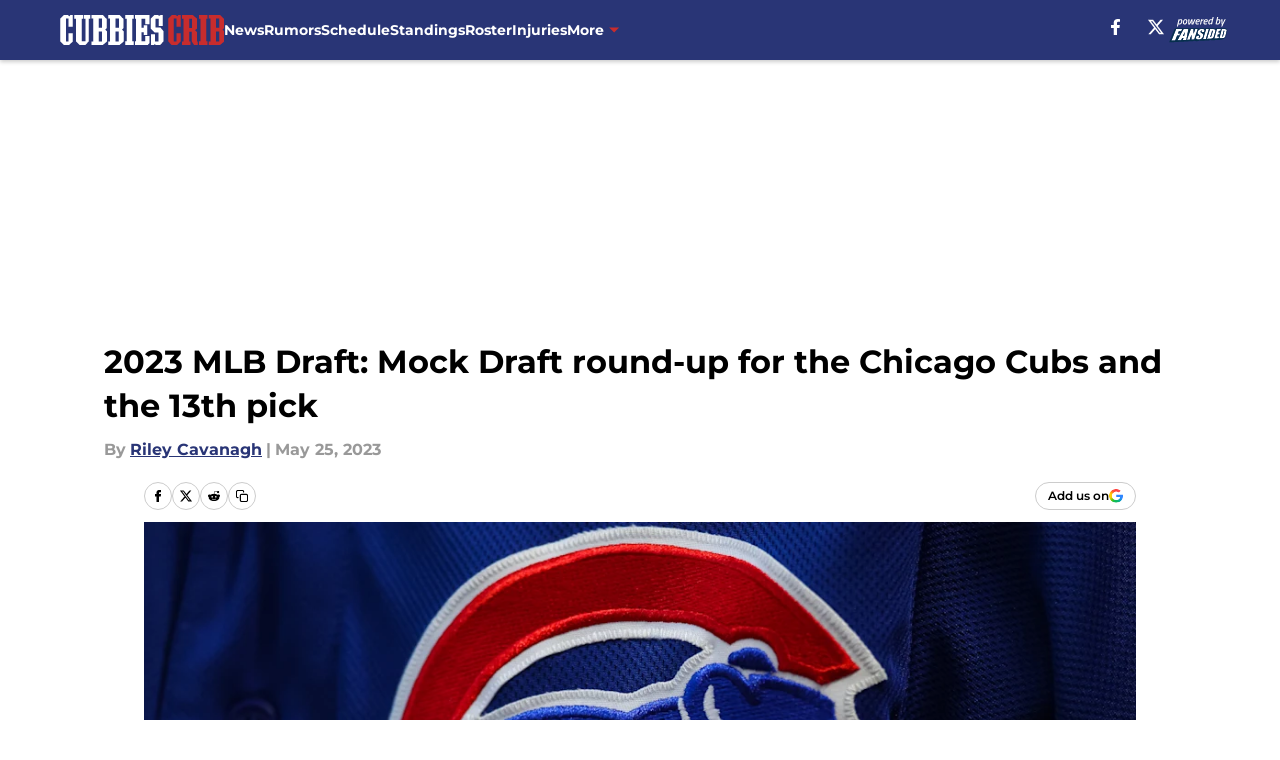

--- FILE ---
content_type: text/html
request_url: https://cubbiescrib.com/posts/2023-mlb-draft-mock-draft-round-up-for-the-chicago-cubs-and-the-13th-pick-01h1afy1gm34/4
body_size: 67779
content:
<!DOCTYPE html><html lang="en-US" q:render="ssr" q:route="html/" q:container="paused" q:version="1.15.0" q:base="https://assets.minutemediacdn.com/vl-prod/build/" q:locale="" q:manifest-hash="vyybvu" q:instance="d13va7bx03d"><!--qv q:id=0 q:key=tntn:Qb_0--><!--qv q:id=1 q:key=uXAr:vp_3--><!--qv q:s q:sref=1 q:key=--><head q:head><!--qv q:id=2 q:key=0YpJ:vp_0--><!--qv q:key=nO_0--><meta charset="utf-8" q:head><link href="https://fonts.googleapis.com" rel="preconnect" crossOrigin="" q:key="https://fonts.googleapis.com" q:head><link href="https://fonts.gstatic.com" rel="preconnect" crossOrigin="" q:key="https://fonts.gstatic.com" q:head><link href="https://fonts.googleapis.com/css2?family=Inter:wght@400;700;800&amp;family=Roboto:wght@100;200;300;400;500;600;700;800;900&amp;display=swap" rel="stylesheet" q:key="google-fonts" q:head><title q:head>2023 MLB Draft: Mock Draft round-up for the Chicago Cubs and the 13th pick</title><meta name="viewport" content="width=device-width, initial-scale=1.0" q:head><meta name="description" content="Taking a look at recent mock drafts for the Chicago Cubs as they hold the 13th overall selection in the 2023 MLB Draft. " q:head><meta property="fb:app_id" content="531030426978426" q:head><meta property="fb:pages" content="286468884646" q:head><meta property="og:site_name" content="Cubbies Crib" q:head><meta property="og:url" content="https://cubbiescrib.com/posts/2023-mlb-draft-mock-draft-round-up-for-the-chicago-cubs-and-the-13th-pick-01h1afy1gm34/4" q:head><meta property="og:image:width" content="1440" q:head><meta property="og:image:height" content="810" q:head><meta name="twitter:url" content="https://cubbiescrib.com/posts/2023-mlb-draft-mock-draft-round-up-for-the-chicago-cubs-and-the-13th-pick-01h1afy1gm34/4" q:head><meta name="twitter:card" content="summary_large_image" q:head><meta name="twitter:image:width" content="1440" q:head><meta name="twitter:image:height" content="810" q:head><meta name="twitter:site" content="@CubbiesCrib" q:head><meta name="robots" content="max-image-preview:large" q:head><meta name="theme-color" content="#000000" q:head><meta property="og:type" content="article" q:head><meta property="og:title" content="2023 MLB Draft: Mock Draft round-up for the Chicago Cubs and the 13th pick" q:head><meta property="og:image" content="https://images2.minutemediacdn.com/image/upload/c_crop,x_0,y_125,w_4383,h_2465/c_fill,w_1440,ar_1440:810,f_auto,q_auto,g_auto/images/GettyImages/mmsport/9/01h1agttkexfebt3fx1m.jpg" q:head><meta property="og:description" content="Mock draft season is upon us and it’s time to dive into some of the options that may or may not be available to the Chicago Cubs at number 13. The great thing a" q:head><meta property="article:published_time" content="2023-05-26T04:00:28Z" q:head><meta property="article:modified_time" content="2023-05-26T04:00:28Z" q:head><meta property="article:section" content="Chicago Cubs Prospects" q:head><meta property="article:tag" content="Cubs" q:head><meta property="article:tag" content="mlb draft" q:head><meta property="article:tag" content="Keith Law" q:head><meta property="article:tag" content="Chicago Cubs" q:head><meta property="article:tag" content="Cade Horton" q:head><meta property="article:tag" content="Kyle Schwarber" q:head><meta property="article:tag" content="Nico Hoerner" q:head><meta property="article:tag" content="Justin Steele" q:head><meta property="article:tag" content="Dylan Cease" q:head><meta property="article:tag" content="carson sands" q:head><meta property="article:tag" content="jackson ferris" q:head><meta property="article:tag" content="nazier mule" q:head><meta property="article:tag" content="matt shaw" q:head><meta property="article:tag" content="dan uggla" q:head><meta property="article:tag" content="keston hiura" q:head><meta property="article:tag" content="javier baez" q:head><meta property="article:tag" content="nico hoerner" q:head><meta property="article:tag" content="juan pierre" q:head><meta property="article:tag" content="dexter fowler" q:head><meta property="article:tag" content="logan webb" q:head><meta property="article:tag" content="mike trout" q:head><meta property="article:tag" content="clayton kershaw" q:head><meta name="twitter:image" content="https://images2.minutemediacdn.com/image/upload/c_crop,x_0,y_125,w_4383,h_2465/c_fill,w_1440,ar_1440:810,f_auto,q_auto,g_auto/images/GettyImages/mmsport/9/01h1agttkexfebt3fx1m.jpg" q:head><meta name="twitter:title" content="2023 MLB Draft: Mock Draft round-up for the Chicago Cubs and the 13th pick" q:head><meta name="twitter:description" content="Mock draft season is upon us and it’s time to dive into some of the options that may or may not be available to the Chicago Cubs at number 13. The great thing a" q:head><link rel="preload" href="https://fonts.gstatic.com/s/montserrat/v31/JTUHjIg1_i6t8kCHKm4532VJOt5-QNFgpCu173w5aXo.woff2" as="font" type="font/woff2" crossorigin key="https://fonts.gstatic.com/s/montserrat/v31/JTUHjIg1_i6t8kCHKm4532VJOt5-QNFgpCu173w5aXo.woff2" q:key="https://fonts.gstatic.com/s/montserrat/v31/JTUHjIg1_i6t8kCHKm4532VJOt5-QNFgpCu173w5aXo.woff2" q:head><link rel="preload" href="https://fonts.gstatic.com/s/montserrat/v31/JTUHjIg1_i6t8kCHKm4532VJOt5-QNFgpCuM73w5aXo.woff2" as="font" type="font/woff2" crossorigin key="https://fonts.gstatic.com/s/montserrat/v31/JTUHjIg1_i6t8kCHKm4532VJOt5-QNFgpCuM73w5aXo.woff2" q:key="https://fonts.gstatic.com/s/montserrat/v31/JTUHjIg1_i6t8kCHKm4532VJOt5-QNFgpCuM73w5aXo.woff2" q:head><link rel="preload" href="https://fonts.gstatic.com/s/roboto/v50/KFOMCnqEu92Fr1ME7kSn66aGLdTylUAMQXC89YmC2DPNWubEbVmUiAo.woff2" as="font" type="font/woff2" crossorigin key="https://fonts.gstatic.com/s/roboto/v50/KFOMCnqEu92Fr1ME7kSn66aGLdTylUAMQXC89YmC2DPNWubEbVmUiAo.woff2" q:key="https://fonts.gstatic.com/s/roboto/v50/KFOMCnqEu92Fr1ME7kSn66aGLdTylUAMQXC89YmC2DPNWubEbVmUiAo.woff2" q:head><link rel="preload" href="https://fonts.gstatic.com/s/roboto/v50/KFOMCnqEu92Fr1ME7kSn66aGLdTylUAMQXC89YmC2DPNWuYaalmUiAo.woff2" as="font" type="font/woff2" crossorigin key="https://fonts.gstatic.com/s/roboto/v50/KFOMCnqEu92Fr1ME7kSn66aGLdTylUAMQXC89YmC2DPNWuYaalmUiAo.woff2" q:key="https://fonts.gstatic.com/s/roboto/v50/KFOMCnqEu92Fr1ME7kSn66aGLdTylUAMQXC89YmC2DPNWuYaalmUiAo.woff2" q:head><link rel="preload" href="https://fonts.gstatic.com/s/roboto/v50/KFOMCnqEu92Fr1ME7kSn66aGLdTylUAMQXC89YmC2DPNWuYjalmUiAo.woff2" as="font" type="font/woff2" crossorigin key="https://fonts.gstatic.com/s/roboto/v50/KFOMCnqEu92Fr1ME7kSn66aGLdTylUAMQXC89YmC2DPNWuYjalmUiAo.woff2" q:key="https://fonts.gstatic.com/s/roboto/v50/KFOMCnqEu92Fr1ME7kSn66aGLdTylUAMQXC89YmC2DPNWuYjalmUiAo.woff2" q:head><link rel="icon" href="https://images2.minutemediacdn.com/image/upload/v1600154707/Fansided/favicon_2.png" q:head><link rel="canonical" href="https://cubbiescrib.com/posts/2023-mlb-draft-mock-draft-round-up-for-the-chicago-cubs-and-the-13th-pick-01h1afy1gm34/4" q:head><link rel="preconnect" href="https://images2.minutemediacdn.com" crossorigin="anonymous" q:head><link rel="dns-prefetch" href="https://images2.minutemediacdn.com" q:head><style type="text/css" q:head>@font-face {font-family: 'Montserrat';
  font-style: normal;
  font-weight: 600;
  font-display: swap;
  src: url(https://fonts.gstatic.com/s/montserrat/v31/JTUHjIg1_i6t8kCHKm4532VJOt5-QNFgpCu173w5aXo.woff2) format('woff2');
  unicode-range: U+0000-00FF, U+0131, U+0152-0153, U+02BB-02BC, U+02C6, U+02DA, U+02DC, U+0304, U+0308, U+0329, U+2000-206F, U+20AC, U+2122, U+2191, U+2193, U+2212, U+2215, U+FEFF, U+FFFD;}@font-face {font-family: 'Montserrat';
  font-style: normal;
  font-weight: 700;
  font-display: swap;
  src: url(https://fonts.gstatic.com/s/montserrat/v31/JTUHjIg1_i6t8kCHKm4532VJOt5-QNFgpCuM73w5aXo.woff2) format('woff2');
  unicode-range: U+0000-00FF, U+0131, U+0152-0153, U+02BB-02BC, U+02C6, U+02DA, U+02DC, U+0304, U+0308, U+0329, U+2000-206F, U+20AC, U+2122, U+2191, U+2193, U+2212, U+2215, U+FEFF, U+FFFD;}@font-face {font-family: 'Roboto';
  font-style: normal;
  font-weight: 400;
  font-stretch: normal;
  font-display: swap;
  src: url(https://fonts.gstatic.com/s/roboto/v50/KFOMCnqEu92Fr1ME7kSn66aGLdTylUAMQXC89YmC2DPNWubEbVmUiAo.woff2) format('woff2');
  unicode-range: U+0000-00FF, U+0131, U+0152-0153, U+02BB-02BC, U+02C6, U+02DA, U+02DC, U+0304, U+0308, U+0329, U+2000-206F, U+20AC, U+2122, U+2191, U+2193, U+2212, U+2215, U+FEFF, U+FFFD;}@font-face {font-family: 'Roboto';
  font-style: normal;
  font-weight: 600;
  font-stretch: normal;
  font-display: swap;
  src: url(https://fonts.gstatic.com/s/roboto/v50/KFOMCnqEu92Fr1ME7kSn66aGLdTylUAMQXC89YmC2DPNWuYaalmUiAo.woff2) format('woff2');
  unicode-range: U+0000-00FF, U+0131, U+0152-0153, U+02BB-02BC, U+02C6, U+02DA, U+02DC, U+0304, U+0308, U+0329, U+2000-206F, U+20AC, U+2122, U+2191, U+2193, U+2212, U+2215, U+FEFF, U+FFFD;}@font-face {font-family: 'Roboto';
  font-style: normal;
  font-weight: 700;
  font-stretch: normal;
  font-display: swap;
  src: url(https://fonts.gstatic.com/s/roboto/v50/KFOMCnqEu92Fr1ME7kSn66aGLdTylUAMQXC89YmC2DPNWuYjalmUiAo.woff2) format('woff2');
  unicode-range: U+0000-00FF, U+0131, U+0152-0153, U+02BB-02BC, U+02C6, U+02DA, U+02DC, U+0304, U+0308, U+0329, U+2000-206F, U+20AC, U+2122, U+2191, U+2193, U+2212, U+2215, U+FEFF, U+FFFD;}</style><style q:head>:root {--color-black:#000000;--color-blue:#0066CC;--color-darkGrey:#999999;--color-grey:#cccccc;--color-lightGrey:#F7F7F7;--color-primary:#293576;--color-secondary:#c82c2d;--color-white:#FFFFFF;--font-family-big:Montserrat;--font-weight-big:700;--font-size-big-lg:14px;--font-size-big-md:14px;--font-size-big-sm:12px;--font-family-bigger:Montserrat;--font-weight-bigger:700;--font-size-bigger-lg:16px;--font-size-bigger-md:16px;--font-size-bigger-sm:14px;--font-family-gigantic:Montserrat;--font-weight-gigantic:700;--font-size-gigantic-lg:32px;--font-size-gigantic-md:24px;--font-size-gigantic-sm:22px;--font-family-huge:Montserrat;--font-weight-huge:700;--font-size-huge-lg:24px;--font-size-huge-md:22px;--font-size-huge-sm:18px;--font-family-large:Montserrat;--font-weight-large:700;--font-size-large-lg:20px;--font-size-large-md:20px;--font-size-large-sm:16px;--font-family-normal:Roboto;--font-weight-normal:400;--font-size-normal-lg:18px;--font-size-normal-md:18px;--font-size-normal-sm:18px;--font-family-tiny:Montserrat;--font-weight-tiny:700;--font-size-tiny-lg:12px;--font-size-tiny-md:12px;--font-size-tiny-sm:10px;}</style><script async type="text/javascript" id="clientApiData" q:key="clientApiData" q:head>window.clientApiData = {"pageData":{"distributionChannels":["author|rcavanagh1","chicago-cubs-news","chicago-cubs-prospects","more-stories","recent-posts"],"language":"en","experiments":[],"pageType":"PostPage","articleId":"01h1afy1gm34","property":"9","contentTags":["Cubs","mlb draft","Keith Law","Chicago Cubs","Cade Horton","Kyle Schwarber","Nico Hoerner","Justin Steele","Dylan Cease","carson sands","jackson ferris","nazier mule","matt shaw","dan uggla","keston hiura","javier baez","nico hoerner","juan pierre","dexter fowler","logan webb","mike trout","clayton kershaw"],"isMobileViewer":false,"topic":"Cubs","vertical":"MLB","siteName":"Cubbies Crib","resourceID":"01h1afy1gm34","autoTags":[]},"paletteData":{"colors":{"black":"#000000","blue":"#0066CC","darkGrey":"#999999","grey":"#cccccc","lightGrey":"#F7F7F7","primary":"#293576","secondary":"#c82c2d","white":"#FFFFFF"},"fonts":[{"family":"Montserrat","stylesheetUrl":"https://fonts.googleapis.com/css?family=Montserrat:600,700&display=swap","type":"stylesheetUrl","weights":["700"]},{"family":"Roboto","stylesheetUrl":"https://fonts.googleapis.com/css?family=Roboto:400,600,700&display=swap","type":"stylesheetUrl","weights":["400"]}],"typography":{"big":{"fontFamily":"Montserrat","fontWeight":700,"screenSizes":{"large":14,"medium":14,"small":12}},"bigger":{"fontFamily":"Montserrat","fontWeight":700,"screenSizes":{"large":16,"medium":16,"small":14}},"gigantic":{"fontFamily":"Montserrat","fontWeight":700,"screenSizes":{"large":32,"medium":24,"small":22}},"huge":{"fontFamily":"Montserrat","fontWeight":700,"screenSizes":{"large":24,"medium":22,"small":18}},"large":{"fontFamily":"Montserrat","fontWeight":700,"screenSizes":{"large":20,"medium":20,"small":16}},"normal":{"fontFamily":"Roboto","fontWeight":400,"screenSizes":{"large":18,"medium":18,"small":18}},"tiny":{"fontFamily":"Montserrat","fontWeight":700,"screenSizes":{"large":12,"medium":12,"small":10}}}}};</script><script type="text/javascript" id="OneTrustAutoBlock" q:key="oneTrustAutoBlock" q:head></script><script type="text/javascript" src="https://cdn-ukwest.onetrust.com/scripttemplates/otSDKStub.js" id="OneTrustURL" data-domain-script="01948883-cdc5-73d6-a267-dd1f0a86d169" q:key="oneTrustStub" q:head></script><script type="text/javascript" src="https://cdn.cookielaw.org/opt-out/otCCPAiab.js" id="OneTrustIAB" ccpa-opt-out-ids="C0004" ccpa-opt-out-geo="ca" ccpa-opt-out-lspa="true" q:key="oneTrustIAB" q:head></script><script type="text/javascript" id="OneTrustInit" q:key="oneTrustInit" q:head>
      function OptanonWrapper() {
      const geoData = OneTrust.getGeolocationData?.();
      const isUS = (geoData?.country === "US");
      const groups = window.OnetrustActiveGroups || '';
      const consentGiven = groups.includes(',C0004,');

      const shouldLoadAutoBlockScript = !isUS || (isUS && !consentGiven);

      // Update Permutive consent based on current consent status
      function updatePermutiveConsent(hasConsent) {
        function attemptUpdate() {
          if (window.permutive && typeof window.permutive.consent === 'function') {
            if (hasConsent) {
              window.permutive.consent({ "opt_in": true, "token": "CONSENT_CAPTURED" });
            } else {
              window.permutive.consent({ "opt_in": false });
            }
            return true;
          }
          return false;
        }

        // Try immediately
        if (!attemptUpdate()) {
          // If Permutive isn't ready, retry after a short delay
          setTimeout(function() {
            attemptUpdate();
          }, 200);
        }
      }

      // Set initial Permutive consent status
      updatePermutiveConsent(consentGiven);

      // Set up consent change handler to update Permutive when consent changes
      OneTrust.OnConsentChanged(function(eventData) {
        // Use a small delay to ensure OnetrustActiveGroups is updated
        // OneTrust may fire the callback before updating the groups
        setTimeout(function() {
          // Update consent status from event data
          const updatedGroups = window.OnetrustActiveGroups || '';
          const updatedConsentGiven = updatedGroups.includes(',C0004,');
          updatePermutiveConsent(updatedConsentGiven);

          // Handle auto-block script loading and page reload for US users
          // If user is in US and opts out (no longer has consent), load auto-block
          if (isUS && !updatedConsentGiven) {
            loadAutoBlockScript();
            location.reload();
          }
        }, 150);
      });

      if (shouldLoadAutoBlockScript) {
        loadAutoBlockScript();
      }

      function loadAutoBlockScript() {
        const autoBlockScript = document.getElementById('OneTrustAutoBlock');
        if (autoBlockScript && !autoBlockScript.src) {
          autoBlockScript.src = 'https://cdn-ukwest.onetrust.com/consent/01948883-cdc5-73d6-a267-dd1f0a86d169/OtAutoBlock.js';
        }
      }
    }
  </script><script async src="https://accounts.google.com/gsi/client" id="google-auth" q:key="google-auth" q:head></script><script type="text/javascript" id="mmBCPageData" q:key="mmBCPageData" q:head>
        window.mmBCPageData = {
          property: '9',
          authors: ["rcavanagh1"],
          pageType: 'PostPage',
        };</script><script async type="text/javascript" id="update-hem-cookie" q:key="update-hem-cookie" q:head>
      (function () {
        function getCookie(name) {
          const value = '; ' + document.cookie;
          const parts = value.split('; ' + name + '=');
          if (parts.length === 2) {
            return parts.pop().split(";").shift();
          }
          return null;
        }

        function processUserId(userId) {
            if (!userId) return;
            document.cookie = 'mm_bc_user_sha' + '=' + userId + '; path=/; max-age=31536000; Secure; SameSite=Lax';
        }

        const existingValue = getCookie('mm_bc_user_sha');
        if (existingValue) {
          processUserId(existingValue);
          return;
        }

        if (window.dataLayer && Array.isArray(window.dataLayer)) {
          const found = window.dataLayer.find(e => e.bc_reg_user_id);
          if (found) {
            processUserId(found.bc_reg_user_id);
            return;
          }
        }

        // Intercept future pushes to dataLayer and capture bc_reg_user_id
        if (window.dataLayer) {
          const originalPush = window.dataLayer.push;
          window.dataLayer.push = function () {
            for (let arg of arguments) {
              if (arg.bc_reg_user_id) {
                processUserId(arg.bc_reg_user_id);
              }
            }
            return originalPush.apply(window.dataLayer, arguments);
          };
        }
    })();
  </script><script id="chartbeatData" type="text/javascript" q:key="chartbeatData" q:head>
    window._sf_async_config = {
      uid: 67224,
      domain: 'cubbiescrib.com',
      useCanonical: true,
      useCanonicalDomain: true,
      flickerControl: false,
      sections: 'Chicago Cubs Prospects',
      authors: 'Riley Cavanagh'
    };
  </script><script id="chartbeatHeadline" type="text/javascript" src="https://static.chartbeat.com/js/chartbeat_mab.js" async q:key="chartbeatHeadline" q:head></script><script src="https://ak.sail-horizon.com/spm/spm.v1.min.js" id="sailthru" async q:key="sailthru" q:head></script><script id="sailthruInit" type="text/javascript" q:key="sailthruInit" q:head>
    // Wait for Sailthru to be available on window before initializing
    (function checkSailthru(attempts = 0) {
      if (typeof window.Sailthru !== 'undefined') {
        Sailthru.init({ customerId: 'c92e7ba97ddecf8d779ded02d904b48b' });
      } else if (attempts < 3) {
        // Check again after a short delay, limit to 3 attempts
        setTimeout(() => checkSailthru(attempts + 1), 100);
      }
    })();
  </script><script src="https://static.chartbeat.com/js/chartbeat.js" async type="text/javascript" class="optanon-category-C0002 optanon-category-SPD_BG" q:key="chartbeat" q:head></script><script src="https://static.chartbeat.com/js/subscriptions.js" async type="text/javascript" q:key="chartbeatSubscriptions" q:head></script><script id="chartbeatConversion" type="text/javascript" q:key="chartbeatConversion" q:head>
    class ChartbeatConversionEvents {
      constructor() {
        this.isAttached = false;
        this.observer = null;
        this.originalPushState = history.pushState;
        this.init();
      }

      // Form finders
      findRegForm() {
        // Return the iframe container since we can't access cross-origin iframe content
        const form = document.getElementById('voltax-auth-openpass');
        const iframe = form?.querySelector('iframe');
        return iframe || null;
      }

      findNewsletterForm() {
        return document.getElementsByClassName('bcForm')[0]?.querySelector('input[type="text"]') || null;
      }

      // Track event helper
      track(eventName) {
        if (typeof window.chartbeat === 'function') {
          chartbeat(eventName);
        }
      }

      // Creates a tracker with start/complete/cancel state management
      createTracker(prefix) {
        let hasShown = false;
        let hasStarted = false;
        let hasCompleted = false;
        let hasCanceled = false;
        
        return {
          shown: () => { hasShown = true; this.track(prefix + 'Shown'); },
          start: () => { hasStarted = true; this.track(prefix + 'Start'); },
          complete: () => { hasCompleted = true; if (hasStarted) this.track(prefix + 'Complete'); },
          cancel: () => { 
            if (hasShown && !hasCompleted && !hasCanceled) {
              hasCanceled = true;
              this.track(prefix + 'Cancel');
            }
          }
        };
      }

      // Registration Wall tracking
      setupRegistrationTracking(regForm) {
        const reg = this.createTracker('trackRegistration');
        reg.shown();
        
        // Start: any auth button click or openpass form
        regForm.querySelectorAll('.voltax-auth-button, .voltax-auth-google-button')
          .forEach(btn => btn.addEventListener('click', reg.start, { once: true }));

        // OpenPass iframe tracking
        const iframe = regForm.querySelector('#voltax-auth-openpass').querySelector('iframe');
        if (!iframe) {
          return;
        }
        
        let hasInteracted = false;
        // Only event that is triggered when the user is interacting with the iframe
        iframe.addEventListener('mouseenter', () => {
          hasInteracted = true;
          reg.start();
        }, { once: true });

        // Complete: when "voltax_auth_provider" is set in local storage
        // Cancel: when modal closes without completing (modal removed from DOM)
        const regObserver = new MutationObserver(() => {
          if (localStorage.getItem('voltax_auth_provider')) {
            reg.complete();
            regObserver.disconnect();
          } else if (!iframe.isConnected) {
            reg.cancel();
            regObserver.disconnect();
          }
        });
        regObserver.observe(document.body, { childList: true, subtree: true });
        
        // Cancel: leave page without completing (user navigates away)
        window.addEventListener('beforeunload', reg.cancel);
      }

      // Newsletter tracking
      setupNewsletterTracking(newsletterForm) {
        const nl = this.createTracker('trackNewsletterSignup');
        nl.shown();
        
        const emailInput = newsletterForm.querySelector('input[type="text"]');
        const submitBtn = newsletterForm.querySelector('.blueConicButton input[type="submit"]');
        
        // Start: focus email input
        if (emailInput) {
          emailInput.addEventListener('focus', nl.start, { once: true });
        }
        
        // Complete: form submit or button click
        newsletterForm.addEventListener('submit', nl.complete, { once: true });
        if (submitBtn) {
          submitBtn.addEventListener('click', nl.complete, { once: true });
        }
        
        // Cancel: leave page, URL change (finite scroll), or form is removed from DOM
        window.addEventListener('beforeunload', nl.cancel);
        window.addEventListener('popstate', nl.cancel);
        
        // Cancel: when modal closes without completing (form removed from DOM)
        const nlObserver = new MutationObserver(() => {
          if (!newsletterForm.isConnected) {
            nl.cancel();
            nlObserver.disconnect();
          }
        });
        nlObserver.observe(document.body, { childList: true, subtree: true });
        
        const originalPushState = this.originalPushState;
        history.pushState = function(...args) {
          nl.cancel();
          return originalPushState.apply(history, args);
        };
      }

      attachListener() {
        if (this.isAttached) return;
        
        const regForm = this.findRegForm();
        const newsletterForm = this.findNewsletterForm();
        
        if (typeof window.chartbeat !== 'function' || (!regForm && !newsletterForm)) return;

        if (regForm) this.setupRegistrationTracking(document.getElementById('voltax-sign-in'));
        if (newsletterForm) this.setupNewsletterTracking(document.getElementsByClassName('bcForm')[0]);

        this.isAttached = true;
        if (this.observer) this.observer.disconnect();
      }

      init() {
        this.observer = new MutationObserver(() => this.attachListener());
        this.observer.observe(document.body, { childList: true, subtree: true });
        this.attachListener();
      }
    }

    window.addEventListener("DOMContentLoaded", () => {
      new ChartbeatConversionEvents();
    });
  </script><script async type="text/javascript" id="cwv-tracker" q:key="cwv-tracker" q:head>
          (function () {
            const SAMPLE_PERCENTAGE = 50;
            if (Math.random() < SAMPLE_PERCENTAGE / 100) {
              const script = document.createElement("script");
              script.src =
                "https://assets.minutemediacdn.com/mm-cwv-tracker/prod/mm-cwv-tracker.js";
              script.async = true;
              document.head.appendChild(script);
            }
          })();
        </script><script async type="text/javascript" id="gtm" data-consent-category="C0001" q:key="gtm" q:head>(function(w,d,s,l,i){w[l]=w[l]||[];w[l].push({'gtm.start': new Date().getTime(),event:'gtm.js'});var f=d.getElementsByTagName(s)[0],j=d.createElement(s),dl=l!='dataLayer'?'&l='+l:'';j.async=true;j.src='https://www.googletagmanager.com/gtm.js?id='+i+dl;f.parentNode.insertBefore(j,f);})(window,document,'script','dataLayer','GTM-TCW5HW')</script><script async type="text/javascript" id="accessibility" data-consent-category="C0001" q:key="accessibility" q:head>const style = document.createElement('style');
style.innerHTML = `
      #INDmenu-btn {
        display:none;
      }
    `;
document.head.appendChild(style);
window.mmClientApi = window.mmClientApi || [];
window.mmClientApi.push('injectAccessibilityIcon', {});</script><script async type="text/javascript" id="Create ads placeholders" data-consent-category="C0004" q:key="Create ads placeholders" q:head>var placeholders = {
    oneOnOne: {
        id: "div-gpt-ad-1552218089756-0"
    },
    sidebar1: {
        id: "div-sideBar1"
    },
    sidebar2: {
        id: "div-sideBar2"
    },
    top: {
        id: "div-gpt-ad-1552218170642-0"
    },
    stickyBottom: {
        id: "div-sticky-bottom"
    },
    belowTopSection: {
        id: "below-top-section"
    },
    belowSecondSection: {
        id: "below-second-section"
    }
};
mmClientApi.push('injectAdPlaceholders', placeholders);</script><script async type="text/javascript" id="Adshield" data-consent-category="C0004" q:key="Adshield" q:head>var script = document.createElement('script');

script.async = true;
script.id = "xpcNQ";
script.setAttribute("data-sdk", "l/1.1.11");
script.setAttribute("data-cfasync", "false");
script.src = "https://html-load.com/loader.min.js";
script.charset = "UTF-8";

script.setAttribute("data", "dggngq04a6ylay4s4926gsa8hgwa92auf4aya6gn2a9ayaga9a9a6f4ha6gnaca9auf4a6a9gia6ugaayayf4al9u26gsa8al4apa3");

script.setAttribute("onload", "!async function(){let e='html-load.com';const t=window,r=e=>new Promise((t=>setTimeout(t,e))),o=t.atob,a=t.btoa,s=r=>{const s=o('VGhlcmUgd2FzIGEgcHJvYmxlbSBsb2FkaW5nIHRoZSBwYWdlLiBQbGVhc2UgY2xpY2sgT0sgdG8gbGVhcm4gbW9yZS4=');if(confirm(s)){const o=new t.URL('https://report.error-report.com/modal'),s=o.searchParams;s.set('url',a(location.href)),s.set('error',a(r.toString())),s.set('domain',e),location.href=o.href}else location.reload()};try{const c=()=>new Promise((e=>{let r=Math.random().toString(),o=Math.random().toString();t.addEventListener('message',(e=>e.data===r&&t.postMessage(o,'*'))),t.addEventListener('message',(t=>t.data===o&&e())),t.postMessage(r,'*')}));async function n(){try{let e=!1,o=Math.random().toString();if(t.addEventListener('message',(t=>{t.data===o+'_as_res'&&(e=!0)})),t.postMessage(o+'_as_req','*'),await c(),await r(500),e)return!0}catch(e){console.error(e)}return!1}const i=[100,500,1e3];for(let l=0;l<=i.length&&!await n();l++){if(l===i.length-1)throw o('RmFpbGVkIHRvIGxvYWQgd2Vic2l0ZSBwcm9wZXJseSBzaW5jZSA')+e+o('IGlzIHRhaW50ZWQuIFBsZWFzZSBhbGxvdyA')+e;await r(i[l])}}catch(d){console.error(d);try{t.localStorage.setItem(t.location.host+'_fa_'+a('last_bfa_at'),Date.now().toString())}catch(m){}try{setInterval((()=>document.querySelectorAll('link,style').forEach((e=>e.remove()))),100);const h=await(await fetch('https://error-report.com/report?type=loader_light&url='+a(location.href)+'&error='+a(d),{method:'POST'})).text();let g=!1;t.addEventListener('message',(e=>{'as_modal_loaded'===e.data&&(g=!0)}));let p=document.createElement('iframe');const f=new t.URL('https://report.error-report.com/modal'),u=f.searchParams;u.set('url',a(location.href)),u.set('eventId',h),u.set('error',a(d)),u.set('domain',e),p.src=f.href,p.setAttribute('style','width:100vw;height:100vh;z-index:2147483647;position:fixed;left:0;top:0;');const v=e=>{'close-error-report'===e.data&&(p.remove(),t.removeEventListener('message',v))};t.addEventListener('message',v),document.body.appendChild(p);const w=()=>{const e=p.getBoundingClientRect();return'none'!==t.getComputedStyle(p).display&&0!==e.width&&0!==e.height},S=setInterval((()=>{if(!document.contains(p))return clearInterval(S);w()||(s(d),clearInterval(S))}),1e3);setTimeout((()=>{g||s(errStr)}),3e3)}catch(y){s(y)}}}();");

script.setAttribute("onerror", "!async function(){const e=window,t=e.atob,r=e.btoa;let o=JSON.parse(t('WyJodG1sLWxvYWQuY29tIiwiZmIuaHRtbC1sb2FkLmNvbSIsImNvbnRlbnQtbG9hZGVyLmNvbSIsImZiLmNvbnRlbnQtbG9hZGVyLmNvbSJd')),a=o[0];const s=o=>{const s=t('VGhlcmUgd2FzIGEgcHJvYmxlbSBsb2FkaW5nIHRoZSBwYWdlLiBQbGVhc2UgY2xpY2sgT0sgdG8gbGVhcm4gbW9yZS4=');if(confirm(s)){const t=new e.URL('https://report.error-report.com/modal'),s=t.searchParams;s.set('url',r(location.href)),s.set('error',r(o.toString())),s.set('domain',a),location.href=t.href}else location.reload()};try{if(void 0===e.as_retry&&(e.as_retry=0),e.as_retry>=o.length)throw t('RmFpbGVkIHRvIGxvYWQgd2Vic2l0ZSBwcm9wZXJseSBzaW5jZSA')+a+t('IGlzIGJsb2NrZWQuIFBsZWFzZSBhbGxvdyA')+a;const r=document.querySelector('#xpcNQ'),s=document.createElement('script');for(let e=0;e<r.attributes.length;e++)s.setAttribute(r.attributes[e].name,r.attributes[e].value);const n=new e.URL(r.getAttribute('src'));n.host=o[e.as_retry++],s.setAttribute('src',n.href),r.setAttribute('id',r.getAttribute('id')+'_'),r.parentNode.insertBefore(s,r),r.remove()}catch(t){console.error(t);try{e.localStorage.setItem(e.location.host+'_fa_'+r('last_bfa_at'),Date.now().toString())}catch(e){}try{setInterval((()=>document.querySelectorAll('link,style').forEach((e=>e.remove()))),100);const o=await(await fetch('https://error-report.com/report?type=loader_light&url='+r(location.href)+'&error='+r(t),{method:'POST'})).text();let n=!1;e.addEventListener('message',(e=>{'as_modal_loaded'===e.data&&(n=!0)}));let c=document.createElement('iframe');const i=new e.URL('https://report.error-report.com/modal'),l=i.searchParams;l.set('url',r(location.href)),l.set('eventId',o),l.set('error',r(t)),l.set('domain',a),c.src=i.href,c.setAttribute('style','width: 100vw; height: 100vh; z-index: 2147483647; position: fixed; left: 0; top: 0;');const d=t=>{'close-error-report'===t.data&&(c.remove(),e.removeEventListener('message',d))};e.addEventListener('message',d),document.body.appendChild(c);const m=()=>{const t=c.getBoundingClientRect();return'none'!==e.getComputedStyle(c).display&&0!==t.width&&0!==t.height},h=setInterval((()=>{if(!document.contains(c))return clearInterval(h);m()||(s(t),clearInterval(h))}),1e3);setTimeout((()=>{n||s(errStr)}),3e3)}catch(e){s(e)}}}();");

document.head.appendChild(script);</script><script async type="text/javascript" id="commercial-api" data-consent-category="C0004" q:key="commercial-api" q:head>(function () {
    mmClientApi.push('getPageData', function ({ experiments }) {
        let commercialScriptUrl;
        const baseUrl = 'https://uds-selector.bqstreamer.com/library/fansided/9/code';
        const ref = '&mm-referer=' + encodeURIComponent(location.href);

        if (experiments && experiments.includes('finite-scroll-v1|condensed')) {
            commercialScriptUrl = `${baseUrl}?mz-subid=1${ref}`;
        }
        // Default fallback
        else {
            commercialScriptUrl = `${baseUrl}?mm-referer=${encodeURIComponent(location.href)}`;
        }

        // Inject script
        const commercialScript = document.createElement('script');
        commercialScript.src = commercialScriptUrl;
        document.head.appendChild(commercialScript);
    });
})();</script><script async type="text/javascript" id="Pushly" data-consent-category="C0004" q:key="Pushly" q:head>const pushlySdk = document.createElement('script');
            pushlySdk.async = true;
            pushlySdk.src = 'https://cdn.p-n.io/pushly-sdk.min.js?domain_key=UycRderMEd4TgAu3BDmolZuupantb5F2qAlx';
            pushlySdk.type = 'text/javascript';
            document.head.appendChild(pushlySdk);
            const pushlySW = document.createElement('script');
            pushlySW.type = 'text/javascript';
            pushlySW.textContent = 'function pushly(){window.PushlySDK.push(arguments)}window.PushlySDK=window.PushlySDK||[],pushly("load",{domainKey:"UycRderMEd4TgAu3BDmolZuupantb5F2qAlx",sw:"/" + "assets/pushly/pushly-sdk-worker.js"});'
            document.head.appendChild(pushlySW);
</script><script defer type="text/javascript" id="Mini Player" data-consent-category="C0004" q:key="Mini Player" q:head>window.mmClientApi?.push('getPageData', pageDataObject => {
  const noVideoPlayer = pageDataObject?.tags?.find(tag => tag === 'no-video-player');
  if(!noVideoPlayer) {
    const mmVideoScript = document.createElement('script');
    mmVideoScript.src = 'https://players.voltaxservices.io/players/1/code?mm-referer=' + location.href;
    document.head.appendChild(mmVideoScript);
  }
});</script><script type="application/ld+json" q:key="ldArticle" q:head>{"@context":"http://schema.org","@type":"NewsArticle","mainEntityOfPage":{"@type":"WebPage","@id":"https://cubbiescrib.com/posts/2023-mlb-draft-mock-draft-round-up-for-the-chicago-cubs-and-the-13th-pick-01h1afy1gm34/4"},"headline":"2023 MLB Draft: Mock Draft round-up for the Chicago Cubs and the 13th pick","image":[{"@type":"ImageObject","url":"https://images2.minutemediacdn.com/image/upload/c_fill,w_1200,ar_1:1,f_auto,q_auto,g_auto/images/GettyImages/mmsport/9/01h1agttkexfebt3fx1m.jpg","width":1200,"height":1200},{"@type":"ImageObject","url":"https://images2.minutemediacdn.com/image/upload/c_fill,w_1200,ar_16:9,f_auto,q_auto,g_auto/images/GettyImages/mmsport/9/01h1agttkexfebt3fx1m.jpg","width":1200,"height":675},{"@type":"ImageObject","url":"https://images2.minutemediacdn.com/image/upload/c_fill,w_1200,ar_4:3,f_auto,q_auto,g_auto/images/GettyImages/mmsport/9/01h1agttkexfebt3fx1m.jpg","width":1200,"height":900}],"datePublished":"2023-05-26T04:00:28Z","dateModified":"2023-05-26T04:00:28Z","publisher":{"@type":"Organization","name":"Cubbies Crib","logo":{"@type":"ImageObject","url":"https://images2.minutemediacdn.com/image/upload/v1621777036/Fansided/CubbiesCrib/CubbiesCrib_avatar.png"}},"description":"Taking a look at recent mock drafts for the Chicago Cubs as they hold the 13th overall selection in the 2023 MLB Draft. ","articleSection":"Chicago Cubs Prospects","author":{"@type":"Person","name":"Riley Cavanagh","url":"https://cubbiescrib.com/author/rcavanagh1"}}</script><script type="application/ld+json" q:key="ldBreadcrumb" q:head>{"@context":"http://schema.org","@type":"BreadcrumbList","itemListElement":[{"@type":"ListItem","position":1,"name":"Home","item":"https://cubbiescrib.com"},{"@type":"ListItem","position":2,"name":"Chicago Cubs Prospects","item":"https://cubbiescrib.com/chicago-cubs-prospects/"}]}</script><script src="https://123p.cubbiescrib.com/script.js" type="text/javascript" async q:key="blueconic" q:head></script><script src="https://assets.minutemediacdn.com/recirculation-widget/prod/mm-recirculation-injector.js" type="text/javascript" async q:key="RecirculationWidget" q:head></script><!--/qv--><!--/qv--><link rel="modulepreload" href="https://assets.minutemediacdn.com/vl-prod/build/q-RFD0BxB0.js"><script type="module" async="true" src="https://assets.minutemediacdn.com/vl-prod/build/q-RFD0BxB0.js"></script><link rel="stylesheet" href="https://assets.minutemediacdn.com/vl-prod/assets/BP1kbrhr-style.css"><link rel="modulepreload" href="https://assets.minutemediacdn.com/vl-prod/build/q-XYi0b4s7.js"><link rel="preload" href="https://assets.minutemediacdn.com/vl-prod/assets/DaLbuemo-bundle-graph.json" as="fetch" crossorigin="anonymous"><script type="module" async="true">let b=fetch("https://assets.minutemediacdn.com/vl-prod/assets/DaLbuemo-bundle-graph.json");import("https://assets.minutemediacdn.com/vl-prod/build/q-XYi0b4s7.js").then(({l})=>l("https://assets.minutemediacdn.com/vl-prod/build/",b));</script><link rel="modulepreload" href="https://assets.minutemediacdn.com/vl-prod/build/q-BmlzJyRk.js"><style q:style="nxuput-0" hidden>:root{view-transition-name:none}</style></head><body lang="en"><!--qv q:id=3 q:key=wgGj:vp_1--><!--qv q:key=Ir_2--><!--qv q:id=4 q:key=IOjm:Ir_0--><!--qv q:id=5 q:key=y7mZ:ec_1--><!--qv q:id=6 q:key=HsRY:uX_4--><!--qv q:s q:sref=6 q:key=--><!--qv q:id=7 q:key=2Q82:uX_0--><header q:key="Ma_7"><!--qv q:id=8 q:key=4hHK:Ma_0--><script type="placeholder" hidden q:id="9" on-document:load="q-Cn0rbbKu.js#s_rAMdnXtK8Co[0 1]"></script><!--/qv--><!--qv q:id=a q:key=xtrp:Ma_4--><div class="fixed flex items-center space-between w-full top-0 px-5 md:px-f-2 lg:px-f-1.5 z-50 shadow-header bg-primary h-f-3" q:key="Ut_4"><!--qv q:id=b q:key=yY0a:Ut_0--><div aria-label="More Menu Items" class="block lg:hidden w-6 h-6 min-w-[24px] relative mr-5 cursor-pointer" on:click="q-6lOeNqWd.js#s_xjW80feA0gU[0]" q:key="oy_0" q:id="c"><span class="block absolute h-0.5 ease-in-out duration-200 origin-right-center opacity-1 bg-white top-1 w-full"></span><span class="block absolute h-0.5 ease-in-out duration-200 origin-right-center opacity-1 bg-white top-3 w-full"></span><span class="block absolute h-0.5 ease-in-out duration-200 origin-right-center opacity-1 bg-white top-5 w-full"></span></div><!--/qv--><!--qv q:id=d q:key=aTke:Ut_1--><div style="top:60px;height:calc(100vh - 60px)" class="fixed block lg:hidden w-full ease-in-out duration-300 z-[2] overflow-y-auto opacity-0 -left-full bg-white" q:key="rG_3"><nav><ul class="m-5"><!--qv q:id=e q:key=DVWB:0--><!--qv q:id=f q:key=LnC7:QF_1--><li class="list-none mb-5 leading-5 w-full" q:key="r0_1"><!--qv q:id=g q:key=deAA:r0_0--><h4 q:key="SZ_1"><!--qv q:s q:sref=g q:key=--><a href="https://cubbiescrib.com/chicago-cubs-news/" class="mobile-nav-top text-black font-group-bigger" on:click="q-DbbAhLHf.js#s_av6wsRFPToI[0]" q:id="h"><!--t=i-->News<!----></a><!--/qv--></h4><!--/qv--></li><!--/qv--><!--/qv--><!--qv q:id=j q:key=DVWB:1--><!--qv q:id=k q:key=LnC7:QF_1--><li class="list-none mb-5 leading-5 w-full" q:key="r0_1"><!--qv q:id=l q:key=deAA:r0_0--><h4 q:key="SZ_1"><!--qv q:s q:sref=l q:key=--><a href="https://cubbiescrib.com/chicago-cubs-rumors/" class="mobile-nav-top text-black font-group-bigger" on:click="q-DbbAhLHf.js#s_av6wsRFPToI[0]" q:id="m"><!--t=n-->Rumors<!----></a><!--/qv--></h4><!--/qv--></li><!--/qv--><!--/qv--><!--qv q:id=o q:key=DVWB:2--><!--qv q:id=p q:key=LnC7:QF_1--><li class="list-none mb-5 leading-5 w-full" q:key="r0_1"><!--qv q:id=q q:key=deAA:r0_0--><h4 q:key="SZ_1"><!--qv q:s q:sref=q q:key=--><a href="https://cubbiescrib.com/schedule" class="mobile-nav-top text-black font-group-bigger" on:click="q-DbbAhLHf.js#s_av6wsRFPToI[0]" q:id="r"><!--t=s-->Schedule<!----></a><!--/qv--></h4><!--/qv--></li><!--/qv--><!--/qv--><!--qv q:id=t q:key=DVWB:3--><!--qv q:id=u q:key=LnC7:QF_1--><li class="list-none mb-5 leading-5 w-full" q:key="r0_1"><!--qv q:id=v q:key=deAA:r0_0--><h4 q:key="SZ_1"><!--qv q:s q:sref=v q:key=--><a href="https://cubbiescrib.com/standings" class="mobile-nav-top text-black font-group-bigger" on:click="q-DbbAhLHf.js#s_av6wsRFPToI[0]" q:id="w"><!--t=x-->Standings<!----></a><!--/qv--></h4><!--/qv--></li><!--/qv--><!--/qv--><!--qv q:id=y q:key=DVWB:4--><!--qv q:id=z q:key=LnC7:QF_1--><li class="list-none mb-5 leading-5 w-full" q:key="r0_1"><!--qv q:id=10 q:key=deAA:r0_0--><h4 q:key="SZ_1"><!--qv q:s q:sref=10 q:key=--><a href="https://cubbiescrib.com/chicago-cubs-news/roster/" class="mobile-nav-top text-black font-group-bigger" on:click="q-DbbAhLHf.js#s_av6wsRFPToI[0]" q:id="11"><!--t=12-->Roster<!----></a><!--/qv--></h4><!--/qv--></li><!--/qv--><!--/qv--><!--qv q:id=13 q:key=DVWB:5--><!--qv q:id=14 q:key=LnC7:QF_1--><li class="list-none mb-5 leading-5 w-full" q:key="r0_1"><!--qv q:id=15 q:key=deAA:r0_0--><h4 q:key="SZ_1"><!--qv q:s q:sref=15 q:key=--><a href="https://cubbiescrib.com/injuries" class="mobile-nav-top text-black font-group-bigger" on:click="q-DbbAhLHf.js#s_av6wsRFPToI[0]" q:id="16"><!--t=17-->Injuries<!----></a><!--/qv--></h4><!--/qv--></li><!--/qv--><!--/qv--><!--qv q:id=18 q:key=DVWB:6--><!--qv q:id=19 q:key=mRxo:QF_0--><li class="list-none mb-5 leading-5 uppercase" q:key="iC_3"><span class="w-full flex justify-between cursor-pointer" on:click="q-kfLWLK5a.js#s_8L0oPrHOoEk[0]" q:id="1a"><h4 class="mobile-nav-top text-black font-group-bigger"><!--qv q:id=1b q:key=deAA:iC_0--><!--qv q:s q:sref=1b q:key=--><!--t=1c-->More<!----><!--/qv--><!--/qv--></h4><!--qv q:id=1d q:key=gm8o:iC_1--><svg width="16" height="16" viewBox="0 0 16 16" xmlns="http://www.w3.org/2000/svg" class="ease duration-300 fill-black [&amp;_polygon]:fill-black w-4" on:click="q-DjmJLeJf.js#s_XvheRgK9qJE[0]" q:key="XS_1" q:id="1e"><g fill-rule="evenodd"><path d="M11,8.09909655 L6.5,13 L5,11.3663655 L8.09099026,8 L5,4.63363448 L6.5,3 L11,7.90090345 L10.9090097,8 L11,8.09909655 Z" fill-rule="nonzero" transform="rotate(90 8 8)"></path></g></svg><!--/qv--></span></li><!--/qv--><!--/qv--></ul></nav><!--qv q:key=rG_2--><!--qv q:id=1f q:key=fUhI:rG_0--><div class="h-[1px] m-5 bg-lightGrey" q:key="Im_0"></div><!--/qv--><div class="mt-10 mr-4 mb-4 ml-6"><!--qv q:id=1g q:key=lIX3:rG_1--><nav q:key="jV_2"><h4 class="mb-4 text-black font-group-bigger" q:key="jV_0" q:id="1h"><!--t=1i-->Follow Us<!----></h4><ul class="inline-grid gap-5 grid-flow-col list-none"><li class="flex w-5 justify-center" q:key="0"><!--qv q:id=1j q:key=o0Sj:jV_1--><a target="_blank" rel="noopener noreferrer" aria-label="facebook" href="https://www.facebook.com/cubbiescrib" class="[&amp;&gt;svg]:h-4 [&amp;&gt;svg]:fill-primary [&amp;&gt;svg]:hover:fill-primary" q:key="4t_2" q:id="1k"><svg xmlns="http://www.w3.org/2000/svg" viewBox="0 0 34.28 64"><g id="Layer_2" data-name="Layer 2"><g id="Layer_1-2" data-name="Layer 1"><path d="M10.17,64V36H0V24.42H10.17V15.59c0-10,6-15.59,15.14-15.59a61.9,61.9,0,0,1,9,.78v9.86H29.23c-5,0-6.53,3.09-6.53,6.26v7.52H33.81L32,36H22.7V64Z"/></g></g></svg></a><!--/qv--></li><li class="flex w-5 justify-center" q:key="1"><!--qv q:id=1l q:key=o0Sj:jV_1--><a target="_blank" rel="noopener noreferrer" aria-label="X" href="https://x.com/CubbiesCrib" class="[&amp;&gt;svg]:h-4 [&amp;&gt;svg]:fill-primary [&amp;&gt;svg]:hover:fill-primary" q:key="4t_1" q:id="1m"><!--qv q:id=1n q:key=i4KS:4t_0--><svg xmlns="http://www.w3.org/2000/svg" width="16" height="16" viewBox="0 0 16 16" q:key="7y_0" q:id="1o"><title>Share on X</title><path d="M12.6.75h2.454l-5.36 6.142L16 15.25h-4.937l-3.867-5.07-4.425 5.07H.316l5.733-6.57L0 .75h5.063l3.495 4.633L12.601.75Zm-.86 13.028h1.36L4.323 2.145H2.865z"></path></svg><!--/qv--></a><!--/qv--></li></ul></nav><!--/qv--></div><!--/qv--></div><!--/qv--><div class="flex items-center gap-5 grow h-full lg:ml-f-1.5"><!--qv q:id=1p q:key=LamO:Ut_2--><a href="https://cubbiescrib.com/" class="inline-flex items-center items-start duration-200 w-auto h-f-1.5" q:key="L5_0"><img src="data:image/svg+xml,%3C%3Fxml%20version%3D%221.0%22%20encoding%3D%22utf-8%22%3F%3E%0A%3C!--%20Generator%3A%20Adobe%20Illustrator%2024.0.3%2C%20SVG%20Export%20Plug-In%20.%20SVG%20Version%3A%206.00%20Build%200)%20%20--%3E%0A%3Csvg%20version%3D%221.1%22%20xmlns%3D%22http%3A%2F%2Fwww.w3.org%2F2000%2Fsvg%22%20xmlns%3Axlink%3D%22http%3A%2F%2Fwww.w3.org%2F1999%2Fxlink%22%20x%3D%220px%22%20y%3D%220px%22%0A%09%20viewBox%3D%220%200%201092.7%20200%22%20style%3D%22enable-background%3Anew%200%200%201092.7%20200%3B%22%20xml%3Aspace%3D%22preserve%22%3E%0A%3Cstyle%20type%3D%22text%2Fcss%22%3E%0A%09.st0%7Bfill%3A%23231F20%3B%7D%0A%09.st1%7Bfill%3A%23293576%3B%7D%0A%09.st2%7Bfill%3A%23C82C2D%3B%7D%0A%09.st3%7Bfill%3A%23FFFFFF%3B%7D%0A%3C%2Fstyle%3E%0A%3Cg%20id%3D%22Template%22%3E%0A%3C%2Fg%3E%0A%3Cg%20id%3D%22Layer_2%22%3E%0A%09%3Cpolygon%20class%3D%22st3%22%20points%3D%2256.8%2C78.5%2073.1%2C78.5%2085.5%2C78.5%2085.5%2C36.3%2085.5%2C0%2068.8%2C0%2064.9%2C6.2%2063.3%2C8.7%2052%2C0%2025.5%2C0%2021.8%2C3.8%20%0A%09%092%2C23.8%202%2C176.2%2025%2C200%2061.5%2C200%2085.5%2C176.2%2085.5%2C121.5%2056.8%2C121.5%2056.8%2C176.2%2039.5%2C176.2%2039.5%2C32.4%2039.5%2C23.8%2056.8%2C23.8%2056.8%2C57.2%20%0A%09%09%09%22%2F%3E%0A%09%3Cpolygon%20class%3D%22st3%22%20points%3D%22143.9%2C104.2%20143.9%2C48.1%20143.9%2C24.2%20152.1%2C24.2%20153.2%2C24.2%20153.2%2C0%20152.1%2C0%20106.8%2C0%2093.9%2C0%2093.9%2C24.2%20%0A%09%09106.7%2C24.2%20106.7%2C63.4%20106.7%2C116.9%20106.7%2C175.8%20130.4%2C200%20169.2%2C200%20183%2C184.8%20191.2%2C175.8%20191.2%2C146.2%20191.2%2C96.1%20191.2%2C24.2%20%0A%09%09201.4%2C24.2%20201.4%2C0%20163.7%2C0%20158.7%2C0%20158.7%2C24.2%20163.7%2C24.2%20169.2%2C24.2%20169.2%2C75.2%20169.2%2C127.8%20169.2%2C174.1%20169.2%2C175.8%20%0A%09%09143.9%2C175.8%20143.9%2C152.9%20%09%22%2F%3E%0A%09%3Cpath%20class%3D%22st3%22%20d%3D%22M220.3%2C168v8.3h-10.5V200h62.1h12.7l28.5-23.8v-66l-5.2-5.1l-7.8-7.6l7.8-7.8l2.5-2.5V60V25.7%0A%09%09c0%2C0.7-8.6-7.9-25.7-25.7h-43H230h-20.2v23.8h10.5v96.7V168z%20M257.5%2C23.8h22.2v60.5h-22.2V23.8z%20M257.5%2C110.3h22.2v50.2v15.8h-22.2%0A%09%09v-29.4V110.3z%22%2F%3E%0A%09%3Cpath%20class%3D%22st3%22%20d%3D%22M331.9%2C176.2h-10.5v6V200h42.8h21.4h10.5l1-0.9l27.4-22.9v-56.9v-9.1l-13-12.8l10.3-10.2V25.7%0A%09%09c0%2C0.7-8.6-7.9-25.7-25.7h-74.8v23.8h10.5V45V176.2z%20M391.4%2C176.2h-5.8h-16.5v-66h22.2v17.9V176.2z%20M369.2%2C23.8h22.2v60.5H376h-6.9%0A%09%09v-5.6V23.8z%22%2F%3E%0A%09%3Cpolygon%20class%3D%22st3%22%20points%3D%22443.3%2C175.8%20433%2C175.8%20433%2C200%20463.5%2C200%20475%2C200%20489.5%2C200%20489.5%2C175.8%20480%2C175.8%20480%2C147.6%20%0A%09%09480%2C25.5%20489.5%2C25.5%20489.5%2C0%20433%2C0%20433%2C25.5%20443.3%2C25.5%20443.3%2C130.4%20%09%22%2F%3E%0A%09%3Cpolygon%20class%3D%22st3%22%20points%3D%22505.6%2C175.8%20497.9%2C175.8%20497.9%2C200%20541.3%2C200%20552.9%2C200%20583.6%2C200%20595.1%2C187.7%20595.1%2C153.9%20%0A%09%09595.1%2C140.7%20566.9%2C140.7%20566.9%2C159.5%20566.9%2C175.8%20542.6%2C175.8%20542.6%2C160.5%20542.6%2C115.8%20556.6%2C115.8%20556.6%2C133%20580.1%2C133%20%0A%09%09580.1%2C67.7%20556.6%2C67.7%20556.6%2C85%20542.6%2C85%20542.6%2C25.5%20566.9%2C25.5%20566.9%2C60.8%20595.1%2C60.8%20595.1%2C0%20497.9%2C0%20497.9%2C25.5%20505.6%2C25.5%20%0A%09%09505.6%2C155.6%20%09%22%2F%3E%0A%09%3Cpolygon%20class%3D%22st3%22%20points%3D%22682.8%2C73.5%20682.8%2C0%20669.5%2C0%20659%2C5.5%20652.7%2C0%20627.3%2C0%20603.5%2C24.2%20603.5%2C91.7%20628.1%2C116.2%20654.3%2C116.2%20%0A%09%09654.3%2C128.5%20654.3%2C176.2%20630.8%2C176.2%20630.8%2C140.6%20630.8%2C128.7%20604.5%2C128.7%20604.5%2C151%20604.5%2C200%20619.1%2C200%20625%2C200%20629.8%2C195.2%20%0A%09%09630.7%2C195.9%20637%2C200%20666.3%2C200%20687.5%2C176.2%20687.5%2C107.3%20687.5%2C106.8%20667%2C83%20635.5%2C83%20635.5%2C24.2%20656.8%2C24.2%20656.8%2C73.5%20%09%22%2F%3E%0A%09%3Cpolygon%20class%3D%22st2%22%20points%3D%22774%2C78.5%20774.8%2C78.5%20786.4%2C78.5%20802.8%2C78.5%20802.8%2C0.7%20802.8%2C0%20786%2C0%20780.5%2C8.7%20769.3%2C0%20742.8%2C0%20%0A%09%09719.3%2C23.8%20719.3%2C83.3%20719.3%2C176.2%20739%2C196.6%20742.3%2C200%20778.8%2C200%20802.8%2C176.2%20802.8%2C167%20802.8%2C121.5%20786.4%2C121.5%20774.8%2C121.5%20%0A%09%09774%2C121.5%20774%2C176.2%20756.8%2C176.2%20756.8%2C50.3%20756.8%2C23.8%20774%2C23.8%20774%2C33.1%20%09%22%2F%3E%0A%09%3Cpath%20class%3D%22st2%22%20d%3D%22M821.4%2C176.2h-10.2V200h11.2h45.8v-23.8h-6.5h-3v-65h5.5h11.7v7.6v47.7v9.7l14.7%2C23.3l0.3%2C0.4h25.2v-19v-4.8%0A%09%09h-5.5V140v-25.6l-13.3-13.3l-0.2-0.2l2.2-1.5l11.3-7.8v-2.5V24.2L882.4%2C0h-18.2h-11.6h-41.5v24.2h10.2v132.1V176.2z%20M858.7%2C24.2%0A%09%09h5.5h12.5V87h-12.5h-5.5V24.2z%22%2F%3E%0A%09%3Cpolygon%20class%3D%22st2%22%20points%3D%22934.8%2C166.2%20934.8%2C175.8%20924.5%2C175.8%20924.5%2C200%20981%2C200%20981%2C175.8%20971.5%2C175.8%20971.5%2C133.1%20%0A%09%09971.5%2C81.9%20971.5%2C25.5%20981%2C25.5%20981%2C9.1%20981%2C0%20942%2C0%20930.5%2C0%20924.5%2C0%20924.5%2C25.5%20930.5%2C25.5%20934.8%2C25.5%20934.8%2C119%20%09%22%2F%3E%0A%09%3Cpath%20class%3D%22st2%22%20d%3D%22M1089.9%2C87.2V25.7c0%2C0.6-6.4-5.8-19.3-19c-2-2.1-4.2-4.3-6.5-6.7h-31h-43.7v23.8h10.5v24.2v55.5v72.8h-10.5%0A%09%09V200h74.8l28.5-23.8v-66l-13-12.8L1089.9%2C87.2z%20M1059.4%2C176.2h-22.2v-66h22.2V176.2z%20M1059.4%2C84.2h-22.2V57.5V23.8h22.2V25V84.2z%22%0A%09%09%2F%3E%0A%3C%2Fg%3E%0A%3C%2Fsvg%3E%0A" alt="Cubbies Crib" class="h-full min-w-[123px] md:max-w-none"></a><!--/qv--><div class="h-full w-full"><!--qv q:id=1q q:key=Kc5R:Ut_3--><div class="flex h-full w-full" on:qvisible="q-DkSgpCFl.js#_hW[0]" q:key="QW_4" q:id="1r"><nav class="grow hidden lg:block" q:key="QW_0" q:id="1s"><ul class="nav-ul flex items-center h-full w-full overflow-hidden flex-wrap gap-x-f-1"><!--qv q:id=1t q:key=G0EU:0--><!--qv q:id=1u q:key=RBkV:K2_1--><li class="list-none flex align-center group h-full" q:key="hC_1"><span class="flex items-center w-full"><a href="https://cubbiescrib.com/chicago-cubs-news/" class="text-white hover:text-secondary border-b-0 pt-0 font-group-big w-full h-full flex items-center box-border cursor-pointer nav-item-link" q:key="hC_0" q:id="1v">News</a></span></li><!--/qv--><!--/qv--><!--qv q:id=1w q:key=G0EU:1--><!--qv q:id=1x q:key=RBkV:K2_1--><li class="list-none flex align-center group h-full" q:key="hC_1"><span class="flex items-center w-full"><a href="https://cubbiescrib.com/chicago-cubs-rumors/" class="text-white hover:text-secondary border-b-0 pt-0 font-group-big w-full h-full flex items-center box-border cursor-pointer nav-item-link" q:key="hC_0" q:id="1y">Rumors</a></span></li><!--/qv--><!--/qv--><!--qv q:id=1z q:key=G0EU:2--><!--qv q:id=20 q:key=RBkV:K2_1--><li class="list-none flex align-center group h-full" q:key="hC_1"><span class="flex items-center w-full"><a href="https://cubbiescrib.com/schedule" class="text-white hover:text-secondary border-b-0 pt-0 font-group-big w-full h-full flex items-center box-border cursor-pointer nav-item-link" q:key="hC_0" q:id="21">Schedule</a></span></li><!--/qv--><!--/qv--><!--qv q:id=22 q:key=G0EU:3--><!--qv q:id=23 q:key=RBkV:K2_1--><li class="list-none flex align-center group h-full" q:key="hC_1"><span class="flex items-center w-full"><a href="https://cubbiescrib.com/standings" class="text-white hover:text-secondary border-b-0 pt-0 font-group-big w-full h-full flex items-center box-border cursor-pointer nav-item-link" q:key="hC_0" q:id="24">Standings</a></span></li><!--/qv--><!--/qv--><!--qv q:id=25 q:key=G0EU:4--><!--qv q:id=26 q:key=RBkV:K2_1--><li class="list-none flex align-center group h-full" q:key="hC_1"><span class="flex items-center w-full"><a href="https://cubbiescrib.com/chicago-cubs-news/roster/" class="text-white hover:text-secondary border-b-0 pt-0 font-group-big w-full h-full flex items-center box-border cursor-pointer nav-item-link" q:key="hC_0" q:id="27">Roster</a></span></li><!--/qv--><!--/qv--><!--qv q:id=28 q:key=G0EU:5--><!--qv q:id=29 q:key=RBkV:K2_1--><li class="list-none flex align-center group h-full" q:key="hC_1"><span class="flex items-center w-full"><a href="https://cubbiescrib.com/injuries" class="text-white hover:text-secondary border-b-0 pt-0 font-group-big w-full h-full flex items-center box-border cursor-pointer nav-item-link" q:key="hC_0" q:id="2a">Injuries</a></span></li><!--/qv--><!--/qv--><!--qv q:id=2b q:key=G0EU:6--><!--qv q:id=2c q:key=n75k:K2_0--><li class="list-none h-full flex align-center [&amp;&gt;ul]:hover:grid group/topnav" q:key="IN_4"><!--qv q:id=2d q:key=8UIg:IN_0--><span class="flex items-center cursor-pointer" on:click="q-DdDng38z.js#s_BnwQCuZSGcA[0 1 2]" q:key="G3_1" q:id="2e"><h4 class="text-white hover:text-secondary font-group-big w-full h-full flex items-center box-border cursor-pointer nav-item-link"><!--t=2f-->More<!----></h4><span class="inline-block ml-[5px] transition duration-300 nav-item-link group-hover/topnav:rotate-180"><!--qv q:id=2g q:key=gm8o:G3_0--><svg width="64" height="10px" viewBox="0 0 64 64" version="1.1" class="ease duration-300 fill-secondary [&amp;_polygon]:fill-secondary w-2.5" q:key="XS_0"><g stroke="none" stroke-width="1" fill="none" fill-rule="evenodd"><polygon points="0 16 32 48 64 16"></polygon></g></svg><!--/qv--></span></span><!--/qv--><!--qv q:id=2h q:key=IbLz:IN_2--><ul class="hidden absolute py-2 px-2.5 grid grid-flow-col auto-rows-min overflow gap-y-2 gap-x-20 max-h-[75vh] text-white bg-primary grid-rows-5 font-group-big top-full" q:key="WL_0"><!--qv q:id=2i q:key=G0EU:0--><!--qv q:id=2j q:key=RBkV:K2_1--><li class="list-none flex align-center group min-w-[125px]" q:key="hC_1"><span class="flex items-center w-full"><a href="https://cubbiescrib.com/chicago-cubs-prospects/" class="text-white hover:text-secondary font-group-big w-full h-full flex items-center box-border cursor-pointer nav-item-sublink text-wrap" q:key="hC_0" q:id="2k">Prospects</a></span></li><!--/qv--><!--/qv--><!--qv q:id=2l q:key=G0EU:1--><!--qv q:id=2m q:key=RBkV:K2_1--><li class="list-none flex align-center group min-w-[125px]" q:key="hC_1"><span class="flex items-center w-full"><a href="https://cubbiescrib.com/chicago-cubs-news/draft" class="text-white hover:text-secondary font-group-big w-full h-full flex items-center box-border cursor-pointer nav-item-sublink text-wrap" q:key="hC_0" q:id="2n">Draft</a></span></li><!--/qv--><!--/qv--><!--qv q:id=2o q:key=G0EU:2--><!--qv q:id=2p q:key=RBkV:K2_1--><li class="list-none flex align-center group min-w-[125px]" q:key="hC_1"><span class="flex items-center w-full"><a href="https://cubbiescrib.com/about/" class="text-white hover:text-secondary font-group-big w-full h-full flex items-center box-border cursor-pointer nav-item-sublink text-wrap" q:key="hC_0" q:id="2q">About</a></span></li><!--/qv--><!--/qv--><!--qv q:id=2r q:key=G0EU:3--><!--qv q:id=2s q:key=RBkV:K2_1--><li class="list-none flex align-center group min-w-[125px]" q:key="hC_1"><span class="flex items-center w-full"><a href="https://fansided.com/network/mlb/" class="text-white hover:text-secondary font-group-big w-full h-full flex items-center box-border cursor-pointer nav-item-sublink text-wrap" q:key="hC_0" q:id="2t">FanSided MLB Sites</a></span></li><!--/qv--><!--/qv--><!--qv q:id=2u q:key=G0EU:4--><!--qv q:id=2v q:key=RBkV:K2_1--><li class="list-none flex align-center group min-w-[125px]" q:key="hC_1"><span class="flex items-center w-full"><a href="https://openings.fansided.com/?pagename=fansided-openings&amp;comeet_cat=remote-based-roles&amp;comeet_pos=7D.D49&amp;comeet_all=all&amp;rd" class="text-white hover:text-secondary font-group-big w-full h-full flex items-center box-border cursor-pointer nav-item-sublink text-wrap" q:key="hC_0" q:id="2w">Write for us!</a></span></li><!--/qv--><!--/qv--></ul><!--/qv--></li><!--/qv--><!--/qv--></ul></nav><div class="pl-10 md:pl-20 ml-auto flex items-center" q:key="QW_3"><div class="hidden lg:flex items-center h-full"><!--qv q:id=2x q:key=lIX3:QW_1--><nav q:key="jV_2"><ul class="inline-grid gap-5 grid-flow-col list-none"><li class="flex w-5 justify-center" q:key="0"><!--qv q:id=2y q:key=o0Sj:jV_1--><a target="_blank" rel="noopener noreferrer" aria-label="facebook" href="https://www.facebook.com/cubbiescrib" class="[&amp;&gt;svg]:h-4 [&amp;&gt;svg]:fill-white [&amp;&gt;svg]:hover:fill-white" q:key="4t_2" q:id="2z"><svg xmlns="http://www.w3.org/2000/svg" viewBox="0 0 34.28 64"><g id="Layer_2" data-name="Layer 2"><g id="Layer_1-2" data-name="Layer 1"><path d="M10.17,64V36H0V24.42H10.17V15.59c0-10,6-15.59,15.14-15.59a61.9,61.9,0,0,1,9,.78v9.86H29.23c-5,0-6.53,3.09-6.53,6.26v7.52H33.81L32,36H22.7V64Z"/></g></g></svg></a><!--/qv--></li><li class="flex w-5 justify-center" q:key="1"><!--qv q:id=30 q:key=o0Sj:jV_1--><a target="_blank" rel="noopener noreferrer" aria-label="X" href="https://x.com/CubbiesCrib" class="[&amp;&gt;svg]:h-4 [&amp;&gt;svg]:fill-white [&amp;&gt;svg]:hover:fill-white" q:key="4t_1" q:id="31"><!--qv q:id=32 q:key=i4KS:4t_0--><svg xmlns="http://www.w3.org/2000/svg" width="16" height="16" viewBox="0 0 16 16" q:key="7y_0" q:id="33"><title>Share on X</title><path d="M12.6.75h2.454l-5.36 6.142L16 15.25h-4.937l-3.867-5.07-4.425 5.07H.316l5.733-6.57L0 .75h5.063l3.495 4.633L12.601.75Zm-.86 13.028h1.36L4.323 2.145H2.865z"></path></svg><!--/qv--></a><!--/qv--></li></ul></nav><!--/qv--></div><!--qv q:id=34 q:key=wPSm:QW_2--><a href="https://fansided.com/" class="inline-flex items-center items-start duration-200 mr-5 h-f-1.5" q:key="hE_0"><img src="data:image/svg+xml,%3C%3Fxml%20version%3D%221.0%22%20encoding%3D%22UTF-8%22%3F%3E%3Csvg%20id%3D%22powered_by_fansided_logo%22%20xmlns%3D%22http%3A%2F%2Fwww.w3.org%2F2000%2Fsvg%22%20viewBox%3D%220%200%2060%2028%22%3E%3Cdefs%3E%3Cstyle%3E.cls-1%7Bfill%3A%23fff%3B%7D.cls-2%7Bfill%3A%23062f4d%3B%7D%3C%2Fstyle%3E%3C%2Fdefs%3E%3Cpath%20class%3D%22cls-1%22%20d%3D%22m35.88%2C15.91c-.83.02-1.68.02-2.51.05.04-.28.2-.62.29-.97.03-.11.06-.27.02-.35-.08-.17-.32-.14-.49-.09-.18.06-.29.22-.35.31-.15.23-.35.68-.29%2C1.04.04.23.35.44.57.59.25.17.49.33.68.46.41.28%2C1%2C.72%2C1.17%2C1.15.06.15.09.36.09.51%2C0%2C.5-.14%2C1.08-.31%2C1.59-.16.46-.34.92-.59%2C1.28-.45.62-1.31%2C1.03-2.09%2C1.23-1.08.28-2.71.31-3.46-.33-.26-.22-.42-.55-.37-1.1.05-.69.34-1.33.55-1.98.9%2C0%2C1.74-.07%2C2.64-.07-.09.26-.19.59-.31.95-.07.22-.33.75-.18.97.13.18.46.1.62.02.19-.09.31-.3.37-.42.18-.34.35-.98.29-1.28-.05-.21-.31-.4-.53-.57-.21-.16-.42-.3-.64-.46-.59-.45-1.33-.81-1.34-1.76%2C0-.54.22-1.06.4-1.52.17-.45.4-.88.71-1.19.63-.64%2C1.62-.95%2C2.53-1.01%2C1.15-.09%2C2.62.16%2C2.88.97.11.33%2C0%2C.75-.09%2C1.08s-.18.61-.26.93Zm15.86-2.82c-.12.6-.3%2C1.14-.44%2C1.72h-1.5c-.11.25-.17.53-.24.81-.07.27-.15.55-.22.81.4%2C0%2C.99.01%2C1.43-.02-.14.57-.29%2C1.12-.44%2C1.67-.49-.02-.92.04-1.41.02-.15.28-.2.62-.29.95-.09.32-.19.65-.27.97.54.05%2C1.16-.02%2C1.7-.05-.14.61-.3%2C1.2-.46%2C1.78-1.35.09-2.77.12-4.12.22%2C0-.19.06-.39.11-.57.78-2.73%2C1.55-5.55%2C2.31-8.3%2C1.29%2C0%2C2.57%2C0%2C3.83-.02h0Zm.81%2C0c.8-.02%2C1.71%2C0%2C2.44.05.85.04%2C1.6.02%2C1.96.51.43.58.05%2C1.66-.11%2C2.36-.25%2C1.03-.5%2C2.18-.79%2C3.24-.23.85-.44%2C1.64-1.15%2C2.03-.58.32-1.35.31-2.2.35-.81.04-1.63.1-2.42.13.72-2.89%2C1.49-5.72%2C2.22-8.59.02-.02.02-.06.05-.07h0Zm1.81%2C1.5c-.45%2C1.85-.94%2C3.67-1.39%2C5.53.18%2C0%2C.47-.04.59-.15.2-.18.36-.93.44-1.23.24-.96.42-1.75.66-2.69.07-.27.38-1.13.24-1.37-.07-.13-.34-.16-.51-.15-.03%2C0-.02.05-.04.07Zm-16.54-1.48h2.56c-.93%2C3.08-1.87%2C6.16-2.8%2C9.25-.9.05-1.81.09-2.71.13.97-3.11%2C1.93-6.22%2C2.91-9.32%2C0-.04.01-.06.04-.07h0Zm3.59%2C0c.88%2C0%2C1.75%2C0%2C2.66.02%2C1.06.03%2C2.25.04%2C2.47.95.07.3-.01.66-.09%2C1.01-.2.93-.49%2C1.85-.73%2C2.71-.16.6-.32%2C1.18-.51%2C1.78-.18.57-.32%2C1.18-.66%2C1.63-.64.85-1.9.89-3.33.97-.89.05-1.72.07-2.6.13.88-3.07%2C1.82-6.1%2C2.73-9.14%2C0-.04.02-.05.04-.06h0Zm.29%2C7.47c.9.11%2C1.02-.85%2C1.19-1.45.29-1.01.56-1.91.84-2.86.14-.49.35-.98.31-1.5-.12-.12-.35-.14-.59-.13-.59%2C1.97-1.16%2C3.96-1.74%2C5.95h0Zm-26.54-7.42c-.26.68-.52%2C1.37-.79%2C2.05-.77%2C0-1.56-.02-2.29.02-.28.63-.52%2C1.31-.79%2C1.96.71.01%2C1.36-.04%2C2.07-.02-.27.66-.52%2C1.35-.79%2C2-.71%2C0-1.36.05-2.07.05-.63%2C1.5-1.22%2C3.04-1.83%2C4.56-1.18.06-2.37.11-3.55.18%2C1.44-3.62%2C2.93-7.19%2C4.38-10.79%2C1.88%2C0%2C3.86%2C0%2C5.66%2C0Zm1.41-.02h4.51c-.63%2C3.38-1.29%2C6.75-1.92%2C10.13-1.12.04-2.21.11-3.33.15.18-.64.36-1.27.55-1.89-.38.01-.76.04-1.15.05-.36.61-.62%2C1.32-.97%2C1.94-1.18.03-2.31.12-3.48.15%2C1.89-3.51%2C3.81-6.97%2C5.71-10.46.01-.03.03-.05.06-.06h0Zm-.66%2C6.57c.38.02.7-.03%2C1.08-.02.33-1.41.76-2.84%2C1.08-4.19-.73%2C1.39-1.5%2C2.75-2.16%2C4.21Zm7.47-6.57h2.47c.03%2C1.44.09%2C2.87.11%2C4.32.54-1.41%2C1.02-2.87%2C1.52-4.32h2.4c-1.11%2C3.25-2.2%2C6.53-3.33%2C9.76-.86.06-1.74.09-2.62.13%2C0-1.51%2C0-3.01.02-4.49-.56%2C1.51-1.08%2C3.06-1.63%2C4.58-.89.02-1.72.1-2.62.11%2C1.22-3.33%2C2.41-6.69%2C3.63-10.02%2C0-.04.02-.06.05-.07Z%22%2F%3E%3Cpath%20class%3D%22cls-2%22%20d%3D%22m57.64%2C14.23c-.06-1.19-.98-1.73-2.18-1.81-2.21-.14-4.89-.05-7.22-.05-.36%2C0-.77-.06-1.06%2C0-.06.01-.15.07-.22.11-.24.13-.43.24-.66.35-.37-.23-.85-.36-1.43-.4-1.96-.12-4.6-.05-6.72-.05-.34%2C0-.72-.05-.97%2C0-.13.03-.3.16-.44.24-.16.09-.3.19-.44.24-.79-.63-2.25-.8-3.5-.59-.69.11-1.29.34-1.76.62-.09.05-.2.12-.31.13.09-.2.15-.42.22-.64-.93%2C0-2.02-.01-2.93.02-.34.01-.71-.05-.99%2C0-.16.03-.24.16-.37.18-.02-.05.04-.19-.05-.18h-2.75c-.32%2C0-.68-.06-.93%2C0-.17.04-.32.21-.46.31-.17.11-.33.2-.46.27.05-.18.08-.38.11-.57-3.98-.02-8.08.02-12.05.02-.29%2C0-.62-.05-.81%2C0-.08.02-.25.17-.37.27-.28.22-.47.37-.73.57-.13.1-.28.2-.35.31-.12.18-.21.48-.31.73-1.51%2C3.77-3.08%2C7.55-4.54%2C11.24%2C1.38-.09%2C2.97-.15%2C4.38-.22.21-.01.46.02.64-.02.18-.04.32-.24.49-.27%2C0%2C.06-.15.18-.05.2%2C3.92-.12%2C8.07-.39%2C11.92-.55.49-.02%2C1.01.03%2C1.26-.2%2C0%2C.08-.02.17.09.13.9-.03%2C1.91-.08%2C2.82-.13.29-.01.7.02.95-.04.08-.02.18-.11.27-.15.28-.15.59-.29.84-.42.68.54%2C1.79.66%2C2.91.55.81-.08%2C1.49-.3%2C2.07-.57.21-.1.39-.23.59-.27-.05.18-.13.34-.15.55%2C2.62-.14%2C5.53-.26%2C8.15-.42.46-.03.87-.07%2C1.26-.18.38-.1.68-.26%2C1.01-.37-.02.17-.1.28-.11.46%2C2.07-.11%2C4.24-.2%2C6.3-.31%2C1.1-.06%2C2.16-.05%2C3.11-.2.46-.07.85-.23%2C1.26-.4.4-.17.79-.33%2C1.17-.49.89-.37%2C1.46-.62%2C1.89-1.41.34-.62.59-1.65.79-2.51.21-.87.43-1.77.64-2.66.1-.44.24-.96.22-1.43ZM8.66%2C23.77c-1.18.06-2.37.11-3.55.18%2C1.44-3.62%2C2.93-7.19%2C4.38-10.79%2C1.88%2C0%2C3.86%2C0%2C5.66%2C0-.26.68-.52%2C1.37-.79%2C2.05-.77%2C0-1.56-.02-2.29.02-.28.63-.52%2C1.31-.79%2C1.96.71.01%2C1.36-.04%2C2.07-.02-.27.66-.52%2C1.35-.79%2C2-.71%2C0-1.36.05-2.07.05-.63%2C1.5-1.22%2C3.04-1.83%2C4.56Zm7.18-.35c.18-.64.36-1.27.55-1.89-.38.01-.76.04-1.15.05-.36.61-.62%2C1.32-.97%2C1.94-1.18.03-2.31.12-3.48.15%2C1.89-3.51%2C3.81-6.97%2C5.71-10.46.01-.03.04-.05.07-.07h4.51c-.63%2C3.38-1.29%2C6.75-1.92%2C10.13-1.12.04-2.21.11-3.33.16Zm8.08-.4c0-1.51%2C0-3.01.02-4.49-.56%2C1.51-1.08%2C3.06-1.63%2C4.58-.89.02-1.72.1-2.62.11%2C1.22-3.33%2C2.42-6.69%2C3.64-10.02%2C0-.04.02-.06.05-.07h2.47c.03%2C1.44.09%2C2.87.11%2C4.32.54-1.41%2C1.02-2.87%2C1.52-4.32h2.4c-1.11%2C3.25-2.2%2C6.53-3.33%2C9.76-.86.06-1.75.09-2.62.13Zm10.24-1.56c-.45.62-1.31%2C1.03-2.09%2C1.23-1.08.28-2.71.31-3.46-.33-.26-.22-.42-.55-.37-1.1.05-.69.34-1.33.55-1.98.9%2C0%2C1.74-.07%2C2.64-.07-.09.26-.19.59-.31.95-.07.22-.33.75-.18.97.13.18.46.1.62.02.19-.09.31-.3.37-.42.18-.34.35-.98.29-1.28-.05-.21-.31-.4-.53-.57-.21-.16-.42-.3-.64-.46-.59-.45-1.33-.81-1.34-1.76%2C0-.54.22-1.06.4-1.52.17-.45.4-.88.71-1.19.63-.64%2C1.62-.95%2C2.53-1.01%2C1.15-.09%2C2.62.16%2C2.88.97.11.33%2C0%2C.75-.09%2C1.08-.08.33-.18.61-.27.93-.83.02-1.68.02-2.51.05.04-.28.2-.62.29-.97.03-.11.06-.27.02-.35-.08-.17-.32-.14-.49-.09-.18.06-.29.22-.35.31-.15.23-.35.68-.29%2C1.04.04.23.35.44.57.59.25.17.49.33.68.46.41.28%2C1%2C.72%2C1.17%2C1.15.06.15.09.36.09.51%2C0%2C.5-.14%2C1.08-.31%2C1.59-.15.46-.33.92-.59%2C1.28Zm.7%2C1.04c.97-3.11%2C1.93-6.22%2C2.91-9.32%2C0-.04.02-.06.05-.07h2.56c-.93%2C3.08-1.87%2C6.16-2.8%2C9.25-.9.04-1.81.09-2.71.13Zm9.69-1.28c-.64.85-1.9.89-3.33.97-.89.05-1.72.07-2.6.13.88-3.07%2C1.82-6.1%2C2.73-9.14%2C0-.04.02-.06.05-.07.88%2C0%2C1.75%2C0%2C2.66.02%2C1.06.03%2C2.25.04%2C2.47.95.07.3-.01.66-.09%2C1.01-.2.93-.49%2C1.85-.73%2C2.71-.16.6-.32%2C1.18-.51%2C1.78-.18.57-.32%2C1.18-.66%2C1.63h0Zm5.51-1.23c-.14.61-.3%2C1.2-.46%2C1.78-1.35.09-2.77.12-4.12.22%2C0-.19.06-.39.11-.57.78-2.73%2C1.55-5.55%2C2.31-8.3%2C1.29%2C0%2C2.57%2C0%2C3.83-.02-.12.6-.3%2C1.14-.44%2C1.72h-1.5c-.11.25-.17.53-.24.81-.07.27-.15.55-.22.81.4%2C0%2C.99.01%2C1.43-.02-.14.57-.29%2C1.12-.44%2C1.67-.49-.02-.92.04-1.41.02-.15.28-.2.62-.29.95-.09.32-.19.65-.27.97.54.05%2C1.15-.02%2C1.69-.04Zm6.79-3.99c-.25%2C1.03-.5%2C2.18-.79%2C3.24-.23.85-.44%2C1.64-1.15%2C2.03-.58.32-1.35.31-2.2.35-.81.04-1.63.1-2.42.13.72-2.89%2C1.49-5.72%2C2.22-8.59.02-.02.01-.06.05-.07.8-.02%2C1.71%2C0%2C2.44.05.85.04%2C1.6.02%2C1.96.51.43.58.06%2C1.66-.11%2C2.35h0Z%22%2F%3E%3Cpath%20class%3D%22cls-2%22%20d%3D%22m54.41%2C14.52s-.03.05-.05.07c-.45%2C1.85-.94%2C3.67-1.39%2C5.53.18%2C0%2C.47-.04.59-.15.2-.18.36-.93.44-1.23.24-.96.42-1.75.66-2.69.07-.27.38-1.13.24-1.37-.07-.13-.34-.15-.5-.15Zm-10.97.11c-.59%2C1.97-1.16%2C3.96-1.74%2C5.95.9.11%2C1.02-.85%2C1.19-1.45.29-1.01.56-1.91.84-2.86.14-.49.35-.98.31-1.5-.12-.13-.34-.14-.59-.13Zm-26.45%2C5.04c.33-1.41.76-2.84%2C1.08-4.19-.73%2C1.39-1.5%2C2.75-2.16%2C4.21.38.02.7-.03%2C1.08-.02Z%22%2F%3E%3Cpath%20class%3D%22cls-1%22%20d%3D%22m14.04%2C3.86c.45%2C0%2C.78.14%2C1%2C.41.22.27.33.67.33%2C1.18s-.09%2C1.03-.26%2C1.54c-.18.51-.45.95-.83%2C1.31s-.81.54-1.31.54c-.33%2C0-.67-.04-1.03-.13l-.19-.05-.5%2C2.15h-1.03l1.58-6.85h1.02l-.13.65c.05-.06.12-.13.2-.21s.24-.19.48-.33c.24-.14.46-.21.67-.21Zm-.32.89c-.13%2C0-.31.07-.52.22s-.39.29-.54.43l-.21.22-.5%2C2.2c.39.1.72.14%2C1.01.14s.53-.15.74-.44c.21-.29.37-.62.47-1%2C.1-.37.15-.74.15-1.09%2C0-.47-.2-.7-.59-.7Z%22%2F%3E%3Cpath%20class%3D%22cls-1%22%20d%3D%22m18.3%2C3.87c1.19%2C0%2C1.79.57%2C1.79%2C1.72%2C0%2C.55-.09%2C1.07-.27%2C1.56-.18.49-.46.9-.84%2C1.22s-.82.49-1.33.49c-1.18%2C0-1.77-.57-1.77-1.71%2C0-.55.1-1.07.29-1.57.19-.49.48-.91.85-1.23s.8-.49%2C1.27-.49Zm-.64%2C4.11c.42%2C0%2C.75-.24%2C1.01-.73.26-.49.39-1.04.39-1.67%2C0-.26-.06-.47-.19-.61-.13-.15-.32-.22-.57-.22-.41%2C0-.74.25-1%2C.74-.26.49-.38%2C1.05-.38%2C1.68%2C0%2C.54.25.81.74.81Z%22%2F%3E%3Cpath%20class%3D%22cls-1%22%20d%3D%22m21.07%2C3.97h1.04l-.21%2C3.9h.2l1.71-3.8h1.19l-.09%2C3.8h.2l1.62-3.9h1.05l-2.05%2C4.79h-1.76l.09-3.31-1.46%2C3.31h-1.73l.19-4.79Z%22%2F%3E%3Cpath%20class%3D%22cls-1%22%20d%3D%22m28.74%2C7.28c0%2C.21.07.38.22.5.15.12.33.18.55.18.46%2C0%2C.91-.04%2C1.36-.11l.25-.05-.11.79c-.58.18-1.17.27-1.76.27-1.04%2C0-1.55-.52-1.55-1.55%2C0-.91.2-1.69.6-2.35.2-.33.48-.6.82-.79.35-.2.74-.3%2C1.18-.3%2C1.05%2C0%2C1.57.44%2C1.57%2C1.31%2C0%2C.59-.21%2C1-.63%2C1.23-.42.23-1.1.34-2.04.34h-.4c-.04.14-.06.32-.06.53Zm.63-1.32c.54%2C0%2C.92-.06%2C1.14-.17.22-.11.33-.32.33-.6%2C0-.32-.2-.48-.59-.48-.66%2C0-1.11.42-1.33%2C1.25h.45Z%22%2F%3E%3Cpath%20class%3D%22cls-1%22%20d%3D%22m31.96%2C8.76l1.1-4.79h1.02l-.16.7c.22-.17.48-.34.79-.5s.58-.26.81-.3l-.3%2C1.07c-.29.08-.7.25-1.24.51l-.25.12-.75%2C3.2h-1.03Z%22%2F%3E%3Cpath%20class%3D%22cls-1%22%20d%3D%22m36.31%2C7.28c0%2C.21.07.38.22.5.15.12.33.18.55.18.46%2C0%2C.91-.04%2C1.36-.11l.25-.05-.11.79c-.58.18-1.17.27-1.76.27-1.03%2C0-1.55-.52-1.55-1.55%2C0-.91.2-1.69.6-2.35.2-.33.48-.6.82-.79.34-.2.74-.3%2C1.18-.3%2C1.05%2C0%2C1.57.44%2C1.57%2C1.31%2C0%2C.59-.21%2C1-.63%2C1.23-.42.23-1.1.34-2.05.34h-.4c-.04.14-.06.32-.06.53Zm.63-1.32c.54%2C0%2C.92-.06%2C1.14-.17.22-.11.33-.32.33-.6%2C0-.32-.2-.48-.59-.48-.66%2C0-1.11.42-1.33%2C1.25h.45Z%22%2F%3E%3Cpath%20class%3D%22cls-1%22%20d%3D%22m41.07%2C8.86c-.43%2C0-.75-.13-.97-.4-.22-.27-.33-.67-.33-1.2s.09-1.05.26-1.56.45-.94.83-1.3c.38-.36.81-.54%2C1.31-.54.25%2C0%2C.58.04%2C1.01.13l.2.05.48-2.08h1.04l-1.57%2C6.78h-1.01l.12-.65c-.04.06-.11.13-.19.21-.08.08-.25.2-.49.34-.24.14-.48.21-.7.21Zm2.12-3.98c-.39-.09-.72-.13-1.01-.13s-.53.14-.74.43c-.21.29-.37.62-.47%2C1-.1.38-.15.75-.15%2C1.11%2C0%2C.46.2.69.58.69.14%2C0%2C.32-.07.53-.22.21-.15.39-.29.53-.44l.21-.22.51-2.21Z%22%2F%3E%3Cpath%20class%3D%22cls-1%22%20d%3D%22m49.87%2C3.86c.91%2C0%2C1.37.5%2C1.37%2C1.51%2C0%2C.59-.09%2C1.14-.27%2C1.66-.18.52-.46.95-.84%2C1.3-.38.35-.84.52-1.36.52-.57%2C0-1.18-.07-1.82-.21l-.33-.07%2C1.51-6.6h1.04l-.57%2C2.48c.15-.15.35-.28.6-.41.25-.12.48-.19.67-.19Zm-2.06%2C4c.35.07.66.11.92.11s.5-.09.69-.28c.2-.19.34-.42.45-.69.2-.56.31-1.07.31-1.51%2C0-.22-.04-.4-.12-.53s-.22-.2-.42-.2-.39.05-.59.15c-.2.1-.36.2-.48.31l-.18.16-.58%2C2.49Z%22%2F%3E%3Cpath%20class%3D%22cls-1%22%20d%3D%22m52.12%2C3.97h1.03l-.05%2C3.93h.21l1.85-3.93h1.05l-3.31%2C6.85h-1.04l1.04-2.06h-.73l-.04-4.79Z%22%2F%3E%3C%2Fsvg%3E" alt="FanSided" class="h-full"></a><!--/qv--></div></div><!--/qv--></div></div></div><!--/qv--><!--qv q:id=35 q:key=qHgN:Ma_5--><!--qv q:key=8c_0--><!--/qv--><!--/qv--></header><!--/qv--><div data-finiteScrollNum="5" data-testid="layout" on-document:load="q-CT29FpMr.js#s_q02oQd0oEj0[0]" on-document:-d-o-m-content-loaded="q-CMu29qgm.js#s_tHzcaOezvi0[1 2 3 4 5 5 6 7 8 9]" on-document:scroll="q-B6IFcs1k.js#s_7f33LgnpFgk[0 10 11]" q:id="36"></div><!--qv q:id=37 q:key=PfDV:uX_1--><div on:qvisible="q-D28YemYp.js#_hW[0]" q:key="RZ_7" q:id="38"><!--qv q:id=39 q:key=grEV:RZ_2--><!--qv q:id=3a q:key=AxY3:0--><!--qv q:id=3b q:key=Gjmf:jq_2--><!--qv q:key=cd_2--><style>#body-0 {margin-top: 60px;}
          
          
          
          }</style><div id="body-0" q:id="3c"><!--qv q:s q:sref=3b q:key=--><!--qv q:id=3d q:key=grEV:jq_1--><!--qv q:id=3e q:key=AxY3:0--><!--qv q:id=3f q:key=0IWN:jq_3--><!--qv q:id=3g q:key=BlyN:g0_3--><div id="div-gpt-ad-1552218170642-0" data-target="ad" ad-type="top" class="flex justify-center items-center min-h-[60px] md:min-h-[270px] div-gpt-ad-1552218170642-0" q:key="Fn_0" q:id="3h"></div><!--/qv--><!--/qv--><!--/qv--><!--qv q:id=3i q:key=AxY3:1--><!--qv q:id=3j q:key=VnLw:jq_3--><figure class="player-wrapper relative aspect-video mb-[18px] bg-grey rounded-md player-wrapper-sm md:hidden block" q:key="7D_6"><div id="mm-player-placeholder-smallAndMedium-screens" class="absolute top-0 left-0 w-full h-full" q:id="3k"></div></figure><!--/qv--><!--/qv--><!--qv q:id=3l q:key=AxY3:2--><!--qv q:id=3m q:key=885K:jq_2--><div class="mx-auto max-w-[1112px] px-5 pb-4" q:key="cN_1"><!--qv q:s q:sref=3m q:key=--><!--qv q:id=3n q:key=grEV:jq_1--><!--qv q:id=3o q:key=AxY3:0--><!--qv q:id=3p q:key=gcUU:jq_2--><article id="main-article" class="mx-auto lg:mx-0 max-w-[800px] lg:max-w-none" q:key="XF_1"><!--qv q:s q:sref=3p q:key=--><!--qv q:id=3q q:key=grEV:jq_1--><!--qv q:id=3r q:key=AxY3:0--><!--qv q:id=3s q:key=tOl5:jq_2--><header class="relative z-10" q:key="jV_1"><!--qv q:s q:sref=3s q:key=--><!--qv q:id=3t q:key=grEV:jq_1--><!--qv q:id=3u q:key=AxY3:0--><!--qv q:id=3v q:key=ff9x:jq_3--><h1 class="my-2.5 text-black font-group-gigantic !leading-[30px] md:!leading-[44px]" q:key="8p_1"><!--t=3w-->2023 MLB Draft: Mock Draft round-up for the Chicago Cubs and the 13th pick<!----></h1><!--/qv--><!--/qv--><!--qv q:id=3x q:key=AxY3:1--><!--qv q:id=3y q:key=Xr7N:jq_3--><div class="article-intro mb-4 text-darkGrey font-group-large md:font-group-normal lg:font-group-large !mb-2.5 md:mb-5" q:key="3c_1"></div><!--/qv--><!--/qv--><!--qv q:id=3z q:key=AxY3:2--><!--qv q:id=40 q:key=S0u6:jq_3--><div class="mb-4 flex items-center justify-between text-darkGrey font-group-bigger !mb-[10px] md:!mb-[20px]" on-document:load="q-CS8l7yy5.js#s_J9xUR3n6Ft4[0 1 2 3]" q:key="vB_5" q:id="41"><div class="flex items-center"><!--qv q:key=vB_3--><span class="mr-1">By</span><!--qv q:key=vB_2--><a href="/author/rcavanagh1" data-testtype="author-link" class="underline text-primary">Riley Cavanagh</a><!--/qv--><span class="inline-block mx-1">|</span><!--/qv--></div></div><!--/qv--><!--/qv--><!--/qv--><!--/qv--></header><!--/qv--><!--/qv--><!--qv q:id=42 q:key=AxY3:1--><!--qv q:id=43 q:key=1TQy:jq_3--><div data-testid="share-menu" class="!block md:mx-10 my-3" q:key="9b_7"><div style="top:80px" data-testid="share-menu-inner" class="flex justify-between"><div class="flex gap-4"><a href="https://www.facebook.com/dialog/share?app_id=531030426978426&amp;display=popup&amp;href=https:%2F%2Fcubbiescrib.com%2Fposts%2F2023-mlb-draft-mock-draft-round-up-for-the-chicago-cubs-and-the-13th-pick-01h1afy1gm34%2F4" target="_blank" rel="noopener noreferrer" class="group flex items-center justify-center rounded-full cursor-pointer bg-white hover:bg-primary border-grey hover:border-primary w-7 h-7 border-[1px] border-darkGrey transition-all duration-200" q:key="0"><!--qv q:id=44 q:key=b09T:9b_1--><svg height="24" width="24" version="1.1" id="Layer_1" xmlns="http://www.w3.org/2000/svg" xmlns:xlink="http://www.w3.org/1999/xlink" viewBox="0 0 310 310" xml:space="preserve" class="group-hover:fill-white fill-black h-3 w-auto" q:key="53_0" q:id="45"><title>Share on Facebook</title><g id="XMLID_834_"><path id="XMLID_835_" d="M81.703,165.106h33.981V305c0,2.762,2.238,5,5,5h57.616c2.762,0,5-2.238,5-5V165.765h39.064 c2.54,0,4.677-1.906,4.967-4.429l5.933-51.502c0.163-1.417-0.286-2.836-1.234-3.899c-0.949-1.064-2.307-1.673-3.732-1.673h-44.996 V71.978c0-9.732,5.24-14.667,15.576-14.667c1.473,0,29.42,0,29.42,0c2.762,0,5-2.239,5-5V5.037c0-2.762-2.238-5-5-5h-40.545 C187.467,0.023,186.832,0,185.896,0c-7.035,0-31.488,1.381-50.804,19.151c-21.402,19.692-18.427,43.27-17.716,47.358v37.752H81.703 c-2.762,0-5,2.238-5,5v50.844C76.703,162.867,78.941,165.106,81.703,165.106z"></path></g></svg><!--/qv--></a><a href="https://twitter.com/intent/tweet?text=2023%20MLB%20Draft:%20Mock%20Draft%20round-up%20for%20the%20Chicago%20Cubs%20and%20the%2013th%20pick&amp;url=https:%2F%2Fcubbiescrib.com%2Fposts%2F2023-mlb-draft-mock-draft-round-up-for-the-chicago-cubs-and-the-13th-pick-01h1afy1gm34%2F4" target="_blank" rel="noopener noreferrer" class="group flex items-center justify-center rounded-full cursor-pointer bg-white hover:bg-primary border-grey hover:border-primary w-7 h-7 border-[1px] border-darkGrey transition-all duration-200" q:key="1"><!--qv q:id=46 q:key=i4KS:9b_1--><svg xmlns="http://www.w3.org/2000/svg" width="16" height="16" viewBox="0 0 16 16" class="group-hover:fill-white fill-black h-3 w-auto" q:key="7y_0" q:id="47"><title>Share on X</title><path d="M12.6.75h2.454l-5.36 6.142L16 15.25h-4.937l-3.867-5.07-4.425 5.07H.316l5.733-6.57L0 .75h5.063l3.495 4.633L12.601.75Zm-.86 13.028h1.36L4.323 2.145H2.865z"></path></svg><!--/qv--></a><a href="http://www.reddit.com/submit?url=https:%2F%2Fcubbiescrib.com%2Fposts%2F2023-mlb-draft-mock-draft-round-up-for-the-chicago-cubs-and-the-13th-pick-01h1afy1gm34%2F4&amp;title=2023%20MLB%20Draft:%20Mock%20Draft%20round-up%20for%20the%20Chicago%20Cubs%20and%20the%2013th%20pick" target="_blank" rel="noopener noreferrer" class="group flex items-center justify-center rounded-full cursor-pointer bg-white hover:bg-primary border-grey hover:border-primary w-7 h-7 border-[1px] border-darkGrey transition-all duration-200" q:key="2"><!--qv q:id=48 q:key=ako3:9b_1--><!--qv q:key=NG_1--><svg width="24" height="24" viewBox="0 -1.5 20 20" version="1.1" xmlns="http://www.w3.org/2000/svg" xmlns:xlink="http://www.w3.org/1999/xlink" class="group-hover:fill-white fill-black h-3 w-auto" q:key="NG_0" q:id="49"><title>Share on Reddit</title><g stroke="none" stroke-width="1" fill="none" fill-rule="evenodd"><g transform="translate(-100.000000, -7561.000000)" class="group-hover:fill-white fill-black h-3 w-auto" q:id="4a"><g id="icons" transform="translate(56.000000, 160.000000)"><path d="M57.029,7412.24746 C56.267,7412.24746 55.628,7411.6217 55.628,7410.8499 C55.628,7410.07708 56.267,7409.43103 57.029,7409.43103 C57.79,7409.43103 58.407,7410.07708 58.407,7410.8499 C58.407,7411.6217 57.791,7412.24746 57.029,7412.24746 M57.223,7414.82961 C56.55,7415.51116 55.495,7415.8428 53.999,7415.8428 C52.502,7415.8428 51.448,7415.51116 50.776,7414.82961 C50.63,7414.68154 50.63,7414.44219 50.776,7414.2931 C50.921,7414.14503 51.158,7414.14503 51.304,7414.2931 C51.829,7414.82556 52.71,7415.08519 53.999,7415.08519 C55.287,7415.08519 56.169,7414.82556 56.695,7414.2931 C56.84,7414.14503 57.077,7414.14503 57.223,7414.2931 C57.369,7414.44219 57.369,7414.68154 57.223,7414.82961 M49.592,7410.8499 C49.592,7410.07809 50.23,7409.43103 50.991,7409.43103 C51.752,7409.43103 52.369,7410.07809 52.369,7410.8499 C52.369,7411.6217 51.752,7412.24746 50.991,7412.24746 C50.23,7412.24746 49.592,7411.6217 49.592,7410.8499 M64,7409.31339 C64,7408.04665 62.984,7407.01623 61.735,7407.01623 C61.159,7407.01623 60.616,7407.23428 60.2,7407.62475 C58.705,7406.63793 56.703,7406 54.486,7405.91278 L55.709,7402.12677 L58.921,7402.89351 C58.922,7403.93611 59.758,7404.78296 60.786,7404.78296 C61.814,7404.78296 62.651,7403.93408 62.651,7402.89148 C62.651,7401.84888 61.814,7401 60.786,7401 C60.016,7401 59.355,7401.47465 59.07,7402.15112 C58.378,7401.9858 55.904,7401.39452 55.212,7401.22921 L53.702,7405.90467 C51.401,7405.94828 49.316,7406.58316 47.765,7407.59331 C47.354,7407.22312 46.822,7407.01623 46.264,7407.01623 C45.016,7407.01623 44,7408.04665 44,7409.31339 C44,7410.11765 44.414,7410.85497 45.076,7411.26876 C44.473,7414.88134 48.67,7418 53.958,7418 C59.224,7418 63.407,7414.90872 62.849,7411.3144 C63.557,7410.91176 64,7410.1572 64,7409.31339"></path></g></g></g></svg><!--/qv--><!--/qv--></a><!--qv q:key=9b_5--><button data-url="https://cubbiescrib.com/posts/2023-mlb-draft-mock-draft-round-up-for-the-chicago-cubs-and-the-13th-pick-01h1afy1gm34/4" aria-label="copy" class="group flex items-center justify-center rounded-full cursor-pointer bg-white hover:bg-primary border-grey hover:border-primary w-7 h-7 border-[1px] border-darkGrey transition-all duration-200" on:click="q-BxQDAc4s.js#s_mlNlvnaiyuI[0]" q:key="9b_3" q:id="4b"><!--qv q:id=4c q:key=ULz3:9b_2--><svg width="12" height="12" viewBox="0 0 12 12" fill="none" xmlns="http://www.w3.org/2000/svg" class="group-hover:fill-white fill-black h-3 w-auto" q:key="CB_0" q:id="4d"><title>Copy Article</title><path d="M10.9093 5.45448C10.9093 5.15323 10.6651 4.90902 10.3638 4.90902H5.45472C5.15348 4.90902 4.90927 5.15323 4.90927 5.45448V10.3636C4.90927 10.6648 5.15348 10.909 5.45472 10.909H10.3638C10.6651 10.909 10.9093 10.6648 10.9093 10.3636V5.45448ZM12.0002 10.3636C12.0002 11.2673 11.2676 11.9999 10.3638 11.9999H5.45472C4.55098 11.9999 3.81836 11.2673 3.81836 10.3636V5.45448C3.81836 4.55074 4.55098 3.81812 5.45472 3.81812H10.3638C11.2676 3.81812 12.0002 4.55074 12.0002 5.45448V10.3636Z"></path><path d="M7.09091 2.18182V1.63636C7.09091 1.4917 7.0334 1.353 6.93111 1.25071C6.82882 1.14842 6.69012 1.09091 6.54545 1.09091H1.63636C1.4917 1.09091 1.353 1.14842 1.25071 1.25071C1.14842 1.353 1.09091 1.4917 1.09091 1.63636V6.54545C1.09091 6.69012 1.14842 6.82882 1.25071 6.93111C1.353 7.0334 1.4917 7.09091 1.63636 7.09091H2.18182C2.48306 7.09091 2.72727 7.33512 2.72727 7.63636C2.72727 7.93761 2.48306 8.18182 2.18182 8.18182H1.63636C1.20237 8.18182 0.786281 8.00929 0.479403 7.70241C0.172526 7.39554 0 6.97945 0 6.54545V1.63636C0 1.20237 0.172526 0.786281 0.479403 0.479403C0.786281 0.172526 1.20237 0 1.63636 0H6.54545C6.97945 0 7.39554 0.172526 7.70241 0.479403C8.00929 0.786281 8.18182 1.20237 8.18182 1.63636V2.18182C8.18182 2.48306 7.93761 2.72727 7.63636 2.72727C7.33512 2.72727 7.09091 2.48306 7.09091 2.18182Z"></path></svg><!--/qv--></button><!--/qv--></div><!--qv q:id=4e q:key=9yVI:9b_6--><div on:click="q-DyDSeut3.js#s_Ytib2zHV0Tc[0 1]" q:key="WY_1" q:id="4f"><!--qv q:s q:sref=4e q:key=--><a aria-label="Add cubbiescrib.com to Google Discover" href="https://www.google.com/preferences/source?q=cubbiescrib.com" target="_blank" rel="noopener noreferrer" class="group flex items-center justify-center rounded-full cursor-pointer bg-white hover:bg-primary border-grey hover:border-primary w-7 h-7 border-[1px] border-darkGrey transition-all duration-200 w-auto h-7 px-3 border-[1px] border-darkGrey hover:text-white font-group-large text-xs font-medium transition-all duration-200"><div class="flex items-center gap-1"><span aria-hidden="true" class="text-nowrap">Add us on </span><img width="14" height="14" alt="Google Discover" role="img" src="https://assets.minutemediacdn.com/platform/google_discover_icon.svg" q:id="4g"></div></a><!--/qv--></div><!--/qv--></div></div><!--/qv--><!--/qv--><!--qv q:id=4h q:key=AxY3:2--><!--qv q:id=4i q:key=BK0d:jq_2--><div class="mb-0 md:mb-9 relative md:mx-10 md:mb-9" q:key="0y_1"><!--qv q:s q:sref=4i q:key=--><!--qv q:id=4j q:key=grEV:jq_1--><!--qv q:id=4k q:key=AxY3:0--><!--qv q:id=4l q:key=6V3r:jq_3--><!--qv q:id=4m q:key=cHU9:rl_2--><!--qv q:id=4n q:key=deAA:e2_0--><!--qv q:id=4o q:key=B0c2:SZ_1--><figure q:key="9m_3"><!--qv q:s q:sref=4o q:key=--><!--qv q:s q:sref=4n q:key=--><div class="overflow-hidden bg-lightGrey" on:qvisible="q-jiEd8nAg.js#_hW[0]" q:id="4p"><picture><source srcset="https://images2.minutemediacdn.com/image/upload/c_crop,x_0,y_125,w_4383,h_2465/c_fill,w_360,ar_16:9,f_auto,q_auto,g_auto/images%2FGettyImages%2Fmmsport%2F9%2F01h1agttkexfebt3fx1m.jpg 1x, 
    https://images2.minutemediacdn.com/image/upload/c_crop,x_0,y_125,w_4383,h_2465/c_fill,w_720,ar_16:9,f_auto,q_auto,g_auto/images%2FGettyImages%2Fmmsport%2F9%2F01h1agttkexfebt3fx1m.jpg 2x, 
    https://images2.minutemediacdn.com/image/upload/c_crop,x_0,y_125,w_4383,h_2465/c_fill,w_1080,ar_16:9,f_auto,q_auto,g_auto/images%2FGettyImages%2Fmmsport%2F9%2F01h1agttkexfebt3fx1m.jpg 3x" media="(max-width: 719px)"><source srcset="https://images2.minutemediacdn.com/image/upload/c_crop,x_0,y_125,w_4383,h_2465/c_fill,w_720,ar_16:9,f_auto,q_auto,g_auto/images%2FGettyImages%2Fmmsport%2F9%2F01h1agttkexfebt3fx1m.jpg 1x,
    https://images2.minutemediacdn.com/image/upload/c_crop,x_0,y_125,w_4383,h_2465/c_fill,w_1440,ar_16:9,f_auto,q_auto,g_auto/images%2FGettyImages%2Fmmsport%2F9%2F01h1agttkexfebt3fx1m.jpg 2x, 
    https://images2.minutemediacdn.com/image/upload/c_crop,x_0,y_125,w_4383,h_2465/c_fill,w_1440,ar_16:9,f_auto,q_auto,g_auto/images%2FGettyImages%2Fmmsport%2F9%2F01h1agttkexfebt3fx1m.jpg 3x" media="(max-width: 1079px)"><source srcset="https://images2.minutemediacdn.com/image/upload/c_crop,x_0,y_125,w_4383,h_2465/c_fill,w_1080,ar_16:9,f_auto,q_auto,g_auto/images%2FGettyImages%2Fmmsport%2F9%2F01h1agttkexfebt3fx1m.jpg 1x,
    https://images2.minutemediacdn.com/image/upload/c_crop,x_0,y_125,w_4383,h_2465/c_fill,w_2160,ar_16:9,f_auto,q_auto,g_auto/images%2FGettyImages%2Fmmsport%2F9%2F01h1agttkexfebt3fx1m.jpg 2x,
    https://images2.minutemediacdn.com/image/upload/c_crop,x_0,y_125,w_4383,h_2465/c_fill,w_2160,ar_16:9,f_auto,q_auto,g_auto/images%2FGettyImages%2Fmmsport%2F9%2F01h1agttkexfebt3fx1m.jpg 3x" media="(min-width: 1080px)"><img src="https://images2.minutemediacdn.com/image/upload/c_crop,x_0,y_125,w_4383,h_2465/c_fill,w_720,ar_16:9,f_auto,q_auto,g_auto/images/GettyImages/mmsport/9/01h1agttkexfebt3fx1m.jpg" alt="" title="" width="4383" height="2465" class="undefined w-full w-full" q:id="4q"></picture></div><!--/qv--><!--/qv--><div class="flex items-center gap-4 ml-1 pb-2 mt-4 md:m-3 text-darkGrey font-group-tiny"><figcaption q:id="4r">David Berding/GettyImages</figcaption></div></figure><!--/qv--><!--/qv--><!--/qv--><!--/qv--><!--/qv--><!--qv q:id=4s q:key=AxY3:1--><!--qv q:id=4t q:key=NBvp:jq_3--><!--qv q:key=8X_2--><!--/qv--><!--/qv--><!--/qv--><!--qv q:id=4u q:key=AxY3:2--><!--qv q:id=4v q:key=j0EP:jq_3--><!--qv q:key=RU_1--><!--/qv--><!--/qv--><!--/qv--><!--/qv--><!--/qv--></div><!--/qv--><!--/qv--><!--qv q:id=4w q:key=AxY3:3--><!--qv q:id=4x q:key=Ogfr:jq_2--><div id="article-body" class="flex flex-wrap justify-center lg:justify-normal md:mx-10" q:key="uj_1"><!--qv q:s q:sref=4x q:key=--><!--qv q:id=4y q:key=grEV:jq_1--><!--qv q:id=4z q:key=AxY3:0--><!--qv q:id=50 q:key=Biei:jq_2--><div class="flex lg:pr-8 lg:w-[calc(100%-300px)] max-w-full" q:key="CU_1"><!--qv q:s q:sref=50 q:key=--><!--qv q:id=51 q:key=grEV:jq_1--><!--qv q:id=52 q:key=AxY3:0--><!--qv q:id=53 q:key=f8mi:jq_2--><main class="min-w-0 flex-1 odesa-article-main" q:key="XW_1"><div class="viewablity-block"><!--qv q:s q:sref=53 q:key=--><!--qv q:id=54 q:key=grEV:jq_1--><!--qv q:id=55 q:key=AxY3:0--><!--qv q:id=56 q:key=yOU6:jq_3--><!--qv q:key=hF_3--><!--qv q:key=hF_2--><!--/qv--><!--qv q:key=hF_2--><!--/qv--><!--/qv--><!--/qv--><!--/qv--><!--qv q:id=57 q:key=AxY3:1--><!--qv q:id=58 q:key=hjK3:jq_3--><div id="slideshow-controls" data-testid="slideshow-controls" class="flex gap-2.5 md:gap-5 items-center mb-5 scroll-mt-20" q:key="pd_7"><div class="button-wrapper"><!--qv q:id=59 q:key=YoUO:pd_2--><button type="button" id="prev-button" aria-label="Previous Slide" data-testid="prev-button" class="min-w-[120px] py-2 text-center inline-flex justify-center bg-primary hover:bg-primary text-white text-white border-primary hover:border-white border-0 rounded-[20px] font-group-normal px-5 cursor-pointer" on:click="q-BdCxFgRV.js#s_QnTg7CEhInM[0 1 2]" q:key="St_1" q:id="5a"><!--qv q:s q:sref=59 q:key=-->Prev<!--/qv--></button><!--/qv--></div><!--qv q:id=5b q:key=Enic:pd_3--><div class="h-[1px] grow bg-grey" q:key="q3_0"></div><!--/qv--><div class="w-fit text-darkGrey font-group-large md:font-group-normal lg:font-group-large" q:key="pd_4"><!--t=5c-->4<!----> of 5</div><!--qv q:id=5d q:key=Enic:pd_5--><div class="h-[1px] grow bg-grey" q:key="q3_0"></div><!--/qv--><div class="button-wrapper"><!--qv q:id=5e q:key=YoUO:pd_6--><button type="button" id="next-button" aria-label="Next Slide" data-testid="next-button" class="min-w-[120px] py-2 text-center inline-flex justify-center bg-primary hover:bg-primary text-white text-white border-primary hover:border-white border-0 rounded-[20px] font-group-normal px-5 cursor-pointer" on:click="q-CnkyYwv9.js#s_dlgHjbqFKnA[0 1 2]" q:key="St_1" q:id="5f"><!--qv q:s q:sref=5e q:key=-->Next<!--/qv--></button><!--/qv--></div></div><!--/qv--><!--/qv--><!--qv q:id=5g q:key=AxY3:2--><!--qv q:id=5h q:key=VnLw:jq_3--><figure class="player-wrapper relative aspect-video mb-[18px] bg-grey rounded-md hidden player-wrapper-lg md:block" q:key="7D_6"><div id="mm-player-placeholder-large-screen" class="absolute top-0 left-0 w-full h-full" q:id="5i"></div></figure><!--/qv--><!--/qv--><!--qv q:id=5j q:key=AxY3:3--><!--qv q:id=5k q:key=k1xw:jq_3--><div class="article-content [&amp;_p]:leading-[30px] [&amp;_p]:md:leading-[28px] [&amp;_li]:leading-[30px] [&amp;_li]:md:leading-[28px]" q:key="QW_4"><!--qv q:key=QW_2--><!--qv q:id=5l q:key=vcaa:<p><a href="https://www.baseball-reference.com/register/player.fcgi?id=bradfi000enr"><u><strong>Enrique Bradfield Jr.</strong></u></a><u><strong> </strong></u><u><em><strong>(OF) Vanderbilt</strong></em></u></p>--><!--qv q:id=5m q:key=lY4S:mL_1--><p id="inline-text-0" class="mt-[18px] md:mt-0 mb-[18px] [&amp;_a]:text-secondary my-f-1" q:key="0" q:id="5n"><a href="https://www.baseball-reference.com/register/player.fcgi?id=bradfi000enr"><u><strong>Enrique Bradfield Jr.</strong></u></a><u><strong> </strong></u><u><em><strong>(OF) Vanderbilt</strong></em></u></p><!--/qv--><!--/qv--><!--/qv--><!--qv q:key=QW_2--><!--qv q:id=5o q:key=vcaa:<p><a href="https://d1baseball.com/player/wlq3frlf/"><u>.282/.427/.431 265 PA, 62 R, 10 2B, 1 3B, 6 HR, 44 BB, 33 K, 36 SB</u></a></p>--><!--qv q:id=5p q:key=lY4S:mL_1--><p id="inline-text-1" class="my-[18px] [&amp;_a]:text-secondary my-f-1" q:key="0" q:id="5q"><a href="https://d1baseball.com/player/wlq3frlf/"><u>.282/.427/.431 265 PA, 62 R, 10 2B, 1 3B, 6 HR, 44 BB, 33 K, 36 SB</u></a></p><!--/qv--><!--/qv--><!--/qv--><!--qv q:key=QW_2--><!--qv q:id=5r q:key=vcaa:<p>This is the last player that Keith Law threw out as an option for the Cubs at 13. Fangraphs has him rated as the top player of the three that Law had as options as the number 15 overall player on their board. Ironically though, they don’t project him to be an everyday player due to a lack of offensive power.</p>--><!--qv q:id=5s q:key=lY4S:mL_1--><p id="inline-text-2" class="my-[18px] [&amp;_a]:text-secondary my-f-1" q:key="0" q:id="5t">This is the last player that Keith Law threw out as an option for the Cubs at 13. Fangraphs has him rated as the top player of the three that Law had as options as the number 15 overall player on their board. Ironically though, they don’t project him to be an everyday player due to a lack of offensive power.</p><!--/qv--><!--/qv--><!--/qv--><!--qv q:key=QW_2--><!--qv q:id=5u q:key=vcaa:<p>That being said, there was a lot to like about Bradfield’s game. Fangraphs&#39; scouting report compares him to <a href="https://www.baseball-reference.com/players/p/pierrju01.shtml">Juan Pierre</a> but with a better approach at the plate due to his elite speed and ability to spray singles to all fields. Prior to Nico Hoerner this season the Cubs had not been able to develop a true leadoff hitter since <a href="https://www.baseball-reference.com/players/f/fowlede01.shtml">Dexter Fowler</a> left for the Cardinals. As Joe always said: “you go, we go.” That wasn’t specific to Fowler, that’s true of any leadoff hitter. The difference between having a guy that can get on base <em>and</em> stay in a pitcher’s head on the basepaths, and not having that guy is massive, and Bradfield was able to do that against the best competition in the country in the SEC.</p>--><!--qv q:id=5v q:key=lY4S:mL_1--><p id="inline-text-3" class="my-[18px] [&amp;_a]:text-secondary my-f-1" q:key="0" q:id="5w">That being said, there was a lot to like about Bradfield’s game. Fangraphs&#39; scouting report compares him to <a href="https://www.baseball-reference.com/players/p/pierrju01.shtml">Juan Pierre</a> but with a better approach at the plate due to his elite speed and ability to spray singles to all fields. Prior to Nico Hoerner this season the Cubs had not been able to develop a true leadoff hitter since <a href="https://www.baseball-reference.com/players/f/fowlede01.shtml">Dexter Fowler</a> left for the Cardinals. As Joe always said: “you go, we go.” That wasn’t specific to Fowler, that’s true of any leadoff hitter. The difference between having a guy that can get on base <em>and</em> stay in a pitcher’s head on the basepaths, and not having that guy is massive, and Bradfield was able to do that against the best competition in the country in the SEC.</p><!--/qv--><!--/qv--><!--/qv--><!--qv q:key=QW_2--><!--qv q:id=5x q:key=vcaa:<p>In my opinion, if Bradfield is there at 13, he’s the pick. The data backs up that in order to get the best bang for your buck in the draft, you target college players and specifically college bats. Getting a center fielder with excellent speed and an all-fields approach that walks more than he strikes out in the best conference in college baseball is a huge win.</p>--><!--qv q:id=5y q:key=lY4S:mL_1--><p id="inline-text-4" class="my-[18px] [&amp;_a]:text-secondary my-f-1" q:key="0" q:id="5z">In my opinion, if Bradfield is there at 13, he’s the pick. The data backs up that in order to get the best bang for your buck in the draft, you target college players and specifically college bats. Getting a center fielder with excellent speed and an all-fields approach that walks more than he strikes out in the best conference in college baseball is a huge win.</p><!--/qv--><!--/qv--><!--/qv--></div><!--/qv--><!--/qv--><!--qv q:id=60 q:key=AxY3:4--><!--qv q:id=61 q:key=KTA3:jq_3--><!--qv q:key=Xg_0--><!--/qv--><!--/qv--><!--/qv--><!--qv q:id=62 q:key=AxY3:5--><!--qv q:id=63 q:key=du3F:jq_3--><div class="mb-5 flex justify-center" q:key="Xp_3"><!--qv q:id=64 q:key=YoUO:Xp_2--><button type="button" id="next-button-bottom" aria-label="Next Slide" data-testid="next-button-bottom" class="min-w-[120px] py-2 text-center inline-flex justify-center bg-primary hover:bg-primary text-white text-white border-primary hover:border-white border-0 rounded-[20px] font-group-normal px-20 cursor-pointer" on:click="q-DQFL6f5S.js#s_pNOVZCcbVs4[0 1 2]" q:key="St_1" q:id="65"><!--qv q:s q:sref=64 q:key=-->Next<!--/qv--></button><!--/qv--></div><!--/qv--><!--/qv--><!--qv q:id=66 q:key=AxY3:6--><!--qv q:id=67 q:key=yOU6:jq_3--><!--qv q:key=hF_1--><!--/qv--><!--/qv--><!--/qv--><!--qv q:id=68 q:key=AxY3:7--><!--qv q:id=69 q:key=QQmG:jq_3--><!--qv q:key=vZ_0--><!--/qv--><!--/qv--><!--/qv--><!--qv q:id=6a q:key=AxY3:8--><!--qv q:id=6b q:key=mx1D:jq_3--><div class="my-8" q:key="OP_1"><a href="https://cubbiescrib.com" class="text-primary font-group-big hover:underline">Home</a><span class="text-primary font-group-big mx-2">/</span><a href="https://cubbiescrib.com/chicago-cubs-prospects/" class="text-primary font-group-big hover:underline"><!--t=6c-->Chicago Cubs Prospects<!----></a></div><!--/qv--><!--/qv--><!--/qv--><!--/qv--></div></main><!--/qv--><!--/qv--><!--/qv--><!--/qv--></div><!--/qv--><!--/qv--><!--qv q:id=6d q:key=AxY3:1--><!--qv q:id=6e q:key=PRcY:jq_2--><div class="hidden lg:block lg:w-[300px]" q:key="J0_2"><!--qv q:s q:sref=6e q:key=--><!--qv q:id=6f q:key=grEV:jq_1--><!--qv q:id=6g q:key=AxY3:0--><!--qv q:id=6h q:key=0IWN:jq_3--><!--qv q:id=6i q:key=BlyN:g0_3--><div id="div-sideBar1" data-target="ad" ad-type="sidebar1" class="flex justify-center items-center div-sideBar1" q:key="Fn_0" q:id="6j"></div><!--/qv--><!--/qv--><!--/qv--><!--qv q:id=6k q:key=AxY3:1--><!--qv q:id=6l q:key=bcyK:jq_3--><!--qv q:id=6m q:key=0Zs6:0--><div class="bg-white mb-10 my-10 mx-4 sportradarWrapper" q:key="sr-wrapper-0"><h4 class="mb-2.5 text-secondary" q:key="aZ_0"> Schedule</h4><!--qv q:id=6n q:key=4ntN:aZ_1--><div data-mm-id="MLB_RECENT_GAMES-3627" on:qvisible="q-C-ZoJt1E.js#_hW[0]" on-document:load="q-B748Epsh.js#s_inb80WuYTjg[1]" q:key="yv_1" q:id="6o"><div id="sr-widget-MLB_RECENT_GAMES-3627" q:id="6p"></div></div><!--/qv--></div><!--/qv--><!--/qv--><!--/qv--><!--qv q:id=6q q:key=AxY3:2--><!--qv q:id=6r q:key=0IWN:jq_3--><!--qv q:id=6s q:key=BlyN:g0_3--><div id="div-sideBar2" data-target="ad" ad-type="sidebar2" class="flex justify-center items-center sticky top-[60px] pt-5 div-sideBar2" q:key="Fn_0" q:id="6t"></div><!--/qv--><!--/qv--><!--/qv--><!--/qv--><!--/qv--></div><!--/qv--><!--/qv--><!--/qv--><!--/qv--></div><!--/qv--><!--/qv--><!--qv q:id=6u q:key=AxY3:4--><!--qv q:id=6v q:key=nwco:jq_3--><!--qv q:key=Aq_0--><!--/qv--><!--/qv--><!--/qv--><!--qv q:id=6w q:key=AxY3:5--><!--qv q:id=6x q:key=VaQu:jq_3--><div id="bottom-placeholder" class="bottom-placeholder" q:key="Mo_1"></div><!--/qv--><!--/qv--><!--/qv--><!--/qv--></article><!--/qv--><!--/qv--><!--/qv--><!--/qv--></div><!--/qv--><!--/qv--><!--/qv--><!--/qv--></div><!--/qv--><!--/qv--><!--/qv--><!--/qv--><!--qv q:key=RZ_6--><!--qv q:id=6y q:key=jeLr:RZ_3--><div on-document:scroll="q-DChKkDy5.js#s_e2L8ZIRnrNs[0 1 2 3 4 5 6]" q:key="5U_0" q:id="6z"></div><!--/qv--><!--/qv--></div><!--/qv--><!--qv q:id=70 q:key=BFeE:uX_2--><footer data-testid="footer" class="w-full px-4 pt-6 bg-primary" q:key="JS_4"><div class="max-w-[1440px] mx-auto"><!--qv q:id=71 q:key=TA0j:JS_0--><div class="flex items-center gap-5 w-full" q:key="n0_3"><!--qv q:id=72 q:key=J4gj:n0_0--><!--qv q:id=73 q:key=Enic:bJ_0--><div class="h-[1px] grow bg-secondary" q:key="q3_0"></div><!--/qv--><!--/qv--><!--qv q:id=74 q:key=LamO:n0_1--><a href="https://fansided.com/" class="inline-flex items-center items-start duration-200 w-auto h-6" q:key="L5_0"><img src="data:image/svg+xml,%3C!DOCTYPE%20svg%20PUBLIC%20%22-%2F%2FW3C%2F%2FDTD%20SVG%201.1%2F%2FEN%22%20%22http%3A%2F%2Fwww.w3.org%2FGraphics%2FSVG%2F1.1%2FDTD%2Fsvg11.dtd%22%20%5B%0D%0A%09%3C!ENTITY%20ns_extend%20%22http%3A%2F%2Fns.adobe.com%2FExtensibility%2F1.0%2F%22%3E%0D%0A%09%3C!ENTITY%20ns_ai%20%22http%3A%2F%2Fns.adobe.com%2FAdobeIllustrator%2F10.0%2F%22%3E%0D%0A%09%3C!ENTITY%20ns_graphs%20%22http%3A%2F%2Fns.adobe.com%2FGraphs%2F1.0%2F%22%3E%0D%0A%09%3C!ENTITY%20ns_vars%20%22http%3A%2F%2Fns.adobe.com%2FVariables%2F1.0%2F%22%3E%0D%0A%09%3C!ENTITY%20ns_imrep%20%22http%3A%2F%2Fns.adobe.com%2FImageReplacement%2F1.0%2F%22%3E%0D%0A%09%3C!ENTITY%20ns_sfw%20%22http%3A%2F%2Fns.adobe.com%2FSaveForWeb%2F1.0%2F%22%3E%0D%0A%09%3C!ENTITY%20ns_custom%20%22http%3A%2F%2Fns.adobe.com%2FGenericCustomNamespace%2F1.0%2F%22%3E%0D%0A%09%3C!ENTITY%20ns_adobe_xpath%20%22http%3A%2F%2Fns.adobe.com%2FXPath%2F1.0%2F%22%3E%0D%0A%5D%3E%3Csvg%20xmlns%3D%22http%3A%2F%2Fwww.w3.org%2F2000%2Fsvg%22%20width%3D%22230.93%22%20height%3D%2256.33%22%20viewBox%3D%2276.98%2018.77%20230.93%2056.33%22%20shape-rendering%3D%22geometricPrecision%22%3E%3Cpath%20fill%3D%22%23FFF%22%20d%3D%22M216.01%2034.37c-3.5.1-7.09.1-10.6.19.16-1.17.86-2.63%201.21-4.09.11-.45.27-1.12.09-1.49-.34-.71-1.33-.61-2.05-.37-.75.25-1.24.92-1.49%201.3-.62.95-1.46%202.86-1.21%204.37.16.98%201.46%201.86%202.42%202.51%201.06.71%202.07%201.4%202.88%201.95%201.75%201.2%204.21%203.02%204.93%204.84.25.64.36%201.52.37%202.14.04%202.1-.57%204.54-1.3%206.7-.66%201.94-1.42%203.88-2.51%205.39-1.9%202.63-5.51%204.34-8.84%205.21-4.55%201.19-11.43%201.3-14.6-1.4-1.08-.91-1.76-2.34-1.58-4.65.22-2.92%201.44-5.63%202.32-8.37%203.8-.02%207.35-.28%2011.16-.28-.38%201.08-.79%202.48-1.3%204-.31.92-1.4%203.17-.74%204.09.53.74%201.94.43%202.6.09.8-.4%201.3-1.25%201.58-1.77.78-1.45%201.49-4.15%201.21-5.39-.2-.9-1.29-1.68-2.23-2.42-.87-.69-1.76-1.25-2.7-1.95-2.5-1.88-5.62-3.4-5.67-7.44-.03-2.28.92-4.47%201.67-6.42.73-1.9%201.69-3.72%202.98-5.02%202.65-2.69%206.82-3.99%2010.7-4.28%204.87-.36%2011.06.66%2012.18%204.09.46%201.41-.04%203.15-.37%204.56-.33%201.41-.77%202.58-1.11%203.91zM282.97%2022.47c-.52%202.52-1.26%204.82-1.86%207.25h-6.32c-.47%201.06-.71%202.25-1.02%203.44-.3%201.14-.63%202.32-.93%203.44%201.67%200%204.2.05%206.04-.09-.57%202.4-1.24%204.71-1.86%207.07-2.08-.07-3.88.15-5.95.09-.62%201.19-.84%202.62-1.21%204-.37%201.37-.79%202.74-1.12%204.09%202.27.19%204.88-.08%207.16-.19-.57%202.59-1.27%205.05-1.95%207.53-5.71.4-11.7.52-17.39.93-.03-.82.24-1.63.47-2.42%203.3-11.51%206.54-23.42%209.76-35.06%205.44.02%2010.86.02%2016.18-.08zM286.41%2022.47c3.39-.07%207.23.04%2010.32.19%203.59.17%206.75.07%208.28%202.14%201.82%202.45.23%207.02-.47%209.95-1.04%204.35-2.12%209.22-3.35%2013.67-.99%203.57-1.86%206.93-4.84%208.56-2.44%201.33-5.69%201.32-9.3%201.49-3.44.16-6.87.43-10.23.56%203.03-12.2%206.31-24.13%209.39-36.27.1-.09.07-.27.2-.29zm7.63%206.32c-1.92%207.81-3.98%2015.48-5.86%2023.34.75.03%201.99-.16%202.51-.65.83-.78%201.54-3.92%201.86-5.21%201.02-4.05%201.79-7.39%202.79-11.35.29-1.15%201.6-4.76%201.02-5.77-.31-.54-1.42-.67-2.14-.65-.13.04-.1.21-.18.29zM224.2%2022.56h10.79c-3.94%2013.01-7.91%2026.01-11.81%2039.06-3.81.19-7.63.37-11.44.56%204.08-13.13%208.15-26.26%2012.28-39.34-.02-.16.06-.24.18-.28zM239.35%2022.56c3.72-.03%207.4%200%2011.25.09%204.49.11%209.48.16%2010.42%204%20.31%201.27-.05%202.8-.37%204.28-.86%203.92-2.08%207.83-3.07%2011.44-.69%202.53-1.34%205-2.14%207.53-.76%202.4-1.36%204.99-2.79%206.88-2.71%203.58-8.03%203.76-14.04%204.09-3.75.21-7.28.29-10.97.56%203.73-12.98%207.68-25.74%2011.53-38.6-.01-.15.07-.23.18-.27zm1.21%2031.53c3.79.45%204.29-3.59%205.02-6.14%201.22-4.26%202.37-8.08%203.53-12.09.6-2.07%201.47-4.13%201.3-6.32-.5-.52-1.46-.58-2.51-.56-2.5%208.31-4.88%2016.74-7.34%2025.11zM128.5%2022.75c-1.1%202.89-2.2%205.79-3.35%208.65-3.23.02-6.58-.07-9.67.09-1.2%202.67-2.2%205.55-3.35%208.28%202.99.05%205.73-.16%208.74-.09-1.16%202.78-2.19%205.68-3.35%208.46-3.01-.03-5.76.19-8.74.19-2.67%206.32-5.15%2012.83-7.72%2019.25-4.99.25-10.02.46-14.97.74%206.07-15.28%2012.38-30.34%2018.51-45.57%207.92.01%2016.28-.03%2023.9%200zM134.45%2022.65h19.06c-2.67%2014.29-5.44%2028.48-8.09%2042.78-4.74.16-9.34.46-14.04.65.74-2.7%201.53-5.36%202.33-8-1.62.06-3.19.16-4.84.19-1.52%202.58-2.62%205.57-4.09%208.18-4.99.12-9.74.49-14.69.65%207.96-14.8%2016.07-29.44%2024.09-44.18a.45.45%200%200%201%20.27-.27zm-2.79%2027.72c1.62.07%202.97-.13%204.56-.09%201.4-5.95%203.19-12%204.56-17.67-3.09%205.87-6.33%2011.59-9.12%2017.76zM163.19%2022.65h10.42c.13%206.1.37%2012.1.46%2018.23%202.28-5.94%204.3-12.13%206.42-18.23h10.14c-4.7%2013.71-9.28%2027.55-14.04%2041.2-3.62.26-7.36.39-11.07.56-.01-6.37-.01-12.72.09-18.97-2.37%206.37-4.56%2012.92-6.88%2019.34-3.75.09-7.28.41-11.07.47C152.8%2051.17%20157.85%2037%20163%2022.93c0-.16.07-.24.19-.28z%22%2F%3E%3Cg%20fill%3D%22%23062F4D%22%3E%3Cpath%20d%3D%22M307.9%2027.3c-.25-5.01-4.13-7.32-9.21-7.63-9.34-.57-20.63-.19-30.5-.19-1.53%200-3.25-.26-4.46%200-.27.06-.63.31-.93.46-1.01.54-1.82%201.01-2.79%201.49-1.56-.95-3.59-1.53-6.05-1.67-8.28-.5-19.42-.19-28.36-.19-1.42%200-3.03-.22-4.09%200-.55.12-1.26.68-1.86%201.02-.67.39-1.25.79-1.86%201.02-3.34-2.68-9.48-3.36-14.79-2.51-2.92.47-5.43%201.44-7.44%202.6-.39.22-.84.51-1.3.56.38-.83.63-1.79.93-2.7-3.93.02-8.52-.06-12.37.09-1.45.06-2.98-.22-4.19%200-.68.12-1.01.68-1.58.74-.08-.23.18-.8-.19-.74h-11.62c-1.34%200-2.85-.24-3.91%200-.71.16-1.34.89-1.95%201.3-.71.47-1.38.83-1.95%201.12.2-.76.33-1.59.46-2.42-16.79-.1-34.11.09-50.87.09-1.24%200-2.62-.21-3.44%200-.34.09-1.07.72-1.58%201.12-1.18.91-2%201.58-3.07%202.42-.56.44-1.2.86-1.49%201.3-.5.76-.88%202.01-1.3%203.07-6.36%2015.9-12.99%2031.89-19.16%2047.45%205.84-.38%2012.54-.62%2018.51-.93.88-.05%201.94.07%202.7-.09.78-.16%201.34-1.01%202.05-1.12-.01.25-.62.74-.19.84%2016.54-.51%2034.09-1.64%2050.31-2.33%202.05-.09%204.26.11%205.3-.84-.02.33-.08.7.37.56%203.82-.13%208.07-.35%2011.9-.56%201.23-.06%202.95.1%204-.18.35-.09.74-.45%201.12-.65%201.19-.63%202.48-1.24%203.53-1.77%202.88%202.29%207.55%202.8%2012.28%202.33%203.41-.34%206.3-1.28%208.74-2.42.87-.41%201.64-.96%202.51-1.12-.21.78-.54%201.45-.65%202.33%2011.07-.6%2023.36-1.11%2034.41-1.77%201.93-.11%203.66-.31%205.3-.74%201.6-.42%202.89-1.1%204.28-1.58-.1.71-.42%201.19-.46%201.95%208.76-.45%2017.91-.85%2026.6-1.3%204.65-.24%209.1-.21%2013.11-.84%201.95-.31%203.6-.97%205.3-1.67%201.67-.7%203.32-1.38%204.93-2.05%203.75-1.55%206.16-2.61%208-5.95%201.44-2.61%202.48-6.98%203.35-10.6.88-3.68%201.83-7.49%202.7-11.25.42-1.86%201.02-4.04.92-6.05zM101.06%2067.57c-4.99.25-10.02.46-14.97.74%206.07-15.28%2012.38-30.34%2018.51-45.57%207.92.02%2016.28-.02%2023.9%200-1.1%202.89-2.2%205.79-3.35%208.65-3.23.02-6.58-.07-9.67.09-1.2%202.67-2.2%205.55-3.35%208.28%202.99.05%205.73-.16%208.74-.09-1.16%202.78-2.19%205.68-3.35%208.46-3.01-.03-5.76.19-8.74.19-2.67%206.32-5.14%2012.83-7.72%2019.25zm30.32-1.49c.74-2.7%201.53-5.36%202.33-8-1.62.06-3.19.16-4.84.19-1.52%202.58-2.62%205.57-4.09%208.18-4.99.12-9.74.49-14.69.65%207.96-14.8%2016.07-29.44%2024.09-44.18.05-.13.15-.23.28-.28h19.06c-2.67%2014.29-5.44%2028.48-8.09%2042.78-4.74.17-9.34.47-14.05.66zm34.13-1.67c-.01-6.37-.01-12.72.09-18.97-2.37%206.37-4.56%2012.92-6.88%2019.34-3.75.09-7.28.41-11.07.47C152.8%2051.17%20157.85%2037%20163%2022.93c0-.16.07-.24.19-.28h10.42c.13%206.1.37%2012.1.46%2018.23%202.28-5.94%204.3-12.13%206.42-18.23h10.14c-4.7%2013.71-9.28%2027.55-14.04%2041.2-3.63.26-7.37.39-11.08.56zm43.25-6.6c-1.9%202.63-5.51%204.34-8.84%205.21-4.55%201.19-11.43%201.3-14.6-1.4-1.08-.91-1.76-2.34-1.58-4.65.22-2.92%201.44-5.63%202.32-8.37%203.8-.02%207.35-.28%2011.16-.28-.38%201.08-.79%202.48-1.3%204-.31.92-1.4%203.17-.74%204.09.53.74%201.94.43%202.6.09.8-.4%201.3-1.25%201.58-1.77.78-1.45%201.49-4.15%201.21-5.39-.2-.9-1.29-1.68-2.23-2.42-.87-.69-1.76-1.25-2.7-1.95-2.5-1.88-5.62-3.4-5.67-7.44-.03-2.28.92-4.47%201.67-6.42.73-1.9%201.69-3.72%202.98-5.02%202.65-2.69%206.82-3.99%2010.7-4.28%204.87-.36%2011.06.66%2012.18%204.09.46%201.41-.04%203.15-.37%204.56-.34%201.4-.78%202.58-1.12%203.91-3.5.1-7.09.1-10.6.19.16-1.17.86-2.63%201.21-4.09.11-.45.27-1.12.09-1.49-.34-.71-1.33-.61-2.05-.37-.75.25-1.24.92-1.49%201.3-.62.95-1.46%202.86-1.21%204.37.16.98%201.46%201.86%202.42%202.51%201.06.71%202.07%201.4%202.88%201.95%201.75%201.2%204.21%203.02%204.93%204.84.25.64.36%201.52.37%202.14.04%202.1-.57%204.54-1.3%206.7-.65%201.93-1.41%203.88-2.5%205.39zm2.97%204.37c4.08-13.13%208.15-26.26%2012.28-39.34-.01-.16.07-.24.19-.28h10.79c-3.94%2013.01-7.91%2026.01-11.81%2039.06-3.82.18-7.63.37-11.45.56zm40.92-5.4c-2.71%203.58-8.03%203.76-14.04%204.09-3.75.21-7.27.29-10.97.56%203.73-12.98%207.68-25.74%2011.53-38.6%200-.16.07-.24.19-.28%203.73-.03%207.4%200%2011.25.09%204.49.11%209.49.16%2010.42%204%20.31%201.27-.05%202.8-.37%204.28-.86%203.92-2.08%207.83-3.07%2011.44-.69%202.53-1.34%205-2.14%207.53-.76%202.41-1.36%205-2.8%206.89zm23.25-5.2c-.57%202.59-1.27%205.05-1.95%207.53-5.71.4-11.7.52-17.39.93-.03-.82.24-1.63.47-2.42%203.3-11.51%206.54-23.42%209.76-35.06%205.44.01%2010.86.01%2016.18-.09-.52%202.52-1.26%204.82-1.86%207.25h-6.32c-.47%201.06-.71%202.25-1.02%203.44-.3%201.14-.63%202.32-.93%203.44%201.67%200%204.2.05%206.05-.09-.57%202.4-1.24%204.71-1.86%207.07-2.08-.07-3.88.15-5.95.09-.62%201.19-.84%202.62-1.21%204-.37%201.37-.79%202.75-1.12%204.09%202.26.19%204.87-.08%207.15-.18zm28.65-16.84c-1.04%204.35-2.12%209.22-3.35%2013.67-.99%203.57-1.86%206.93-4.84%208.56-2.44%201.33-5.69%201.31-9.3%201.49-3.44.16-6.87.43-10.23.56%203.03-12.2%206.31-24.13%209.39-36.27.08-.08.05-.26.19-.28%203.39-.07%207.23.04%2010.32.19%203.59.17%206.75.07%208.28%202.14%201.82%202.44.24%207.01-.46%209.94z%22%2F%3E%3Cpath%20d%3D%22M294.23%2028.51c-.13.02-.11.2-.19.28-1.92%207.81-3.98%2015.48-5.86%2023.34.75.03%201.99-.16%202.51-.65.83-.78%201.54-3.92%201.86-5.21%201.02-4.05%201.79-7.39%202.79-11.35.29-1.15%201.6-4.76%201.02-5.77-.3-.53-1.42-.65-2.13-.64zM247.91%2028.98c-2.51%208.31-4.89%2016.74-7.35%2025.11%203.79.45%204.29-3.59%205.02-6.14%201.22-4.26%202.37-8.08%203.53-12.09.6-2.07%201.47-4.13%201.3-6.32-.49-.53-1.45-.59-2.5-.56zM136.22%2050.27c1.4-5.95%203.19-12%204.56-17.67-3.08%205.88-6.32%2011.6-9.11%2017.76%201.61.08%202.96-.13%204.55-.09z%22%2F%3E%3C%2Fg%3E%3C%2Fsvg%3E" alt="Fansided" class="h-full"></a><!--/qv--><!--qv q:id=75 q:key=J4gj:n0_2--><!--qv q:id=76 q:key=Enic:bJ_0--><div class="h-[1px] grow bg-secondary" q:key="q3_0"></div><!--/qv--><!--/qv--></div><!--/qv--><!--qv q:id=77 q:key=dNyT:JS_1--><nav class="w-full md:flex md:justify-center lg:max-w-5xl mx-auto py-5" q:key="Mq_0"><ul class="grid gap-y-2.5 gap-x-8 lg:gap-x-20 grid-cols-auto-2 md:grid-cols-auto-4 lg:grid-cols-auto-5 text-white font-group-normal"><!--qv q:id=78 q:key=DFtV:0--><li q:key="1G_0"><a href="https://cubbiescrib.com/about/" class="hover:text-secondary font-group-normal" q:id="79"><!--t=7a-->About<!----></a></li><!--/qv--><!--qv q:id=7b q:key=DFtV:1--><li q:key="1G_0"><a href="https://fansided.com/fansided-openings/#apply" class="hover:text-secondary font-group-normal" q:id="7c"><!--t=7d-->Openings<!----></a></li><!--/qv--><!--qv q:id=7e q:key=DFtV:2--><li q:key="1G_0"><a href="https://fansided.com/contact/" class="hover:text-secondary font-group-normal" q:id="7f"><!--t=7g-->Contact<!----></a></li><!--/qv--><!--qv q:id=7h q:key=DFtV:3--><li q:key="1G_0"><a href="https://fansided.com/network/" class="hover:text-secondary font-group-normal" q:id="7i"><!--t=7j-->Our 300+ Sites<!----></a></li><!--/qv--><!--qv q:id=7k q:key=DFtV:4--><li q:key="1G_0"><a href="https://fansided.com/mobile/" class="hover:text-secondary font-group-normal" q:id="7l"><!--t=7m-->Mobile Apps<!----></a></li><!--/qv--><!--qv q:id=7n q:key=DFtV:5--><li q:key="1G_0"><a href="https://daily.fansided.com/" class="hover:text-secondary font-group-normal" q:id="7o"><!--t=7p-->FanSided Daily<!----></a></li><!--/qv--><!--qv q:id=7q q:key=DFtV:6--><li q:key="1G_0"><a href="https://fansided.com/how-to-pitch-a-story-to-fansided/" class="hover:text-secondary font-group-normal" q:id="7r"><!--t=7s-->Pitch a Story<!----></a></li><!--/qv--><!--qv q:id=7t q:key=DFtV:7--><li q:key="1G_0"><a href="https://fansided.com/privacy-policy/" class="hover:text-secondary font-group-normal" q:id="7u"><!--t=7v-->Privacy Policy<!----></a></li><!--/qv--><!--qv q:id=7w q:key=DFtV:8--><li q:key="1G_0"><a href="https://fansided.com/terms-of-use/" class="hover:text-secondary font-group-normal" q:id="7x"><!--t=7y-->Terms of Use<!----></a></li><!--/qv--><!--qv q:id=7z q:key=DFtV:9--><li q:key="1G_0"><a href="https://fansided.com/cookie-policy/" class="hover:text-secondary font-group-normal" q:id="80"><!--t=81-->Cookie Policy<!----></a></li><!--/qv--><!--qv q:id=82 q:key=DFtV:10--><li q:key="1G_0"><a href="https://fansided.com/website-disclaimer/" class="hover:text-secondary font-group-normal" q:id="83"><!--t=84-->Legal Disclaimer<!----></a></li><!--/qv--><!--qv q:id=85 q:key=DFtV:11--><li q:key="1G_0"><a href="https://fansided.com/accessibility-statement/" class="hover:text-secondary font-group-normal" q:id="86"><!--t=87-->Accessibility Statement<!----></a></li><!--/qv--><!--qv q:id=88 q:key=DFtV:12--><li q:key="1G_0"><a href="https://cubbiescrib.com/index" class="hover:text-secondary font-group-normal" q:id="89"><!--t=8a-->A-Z Index<!----></a></li><!--/qv--><li><button type="button" class="text-left text-white hover:text-secondary font-group-normal ot-sdk-show-settings">Cookie Settings</button></li></ul></nav><!--/qv--><!--qv q:id=8b q:key=J4gj:JS_2--><!--qv q:id=8c q:key=Enic:bJ_0--><div class="h-[1px] grow bg-secondary" q:key="q3_0"></div><!--/qv--><!--/qv--><!--qv q:id=8d q:key=yHeL:JS_3--><p class="notice py-2.5 px-5 font-group-tiny text-center text-white bg-primary" q:key="9E_1"><span>© 2026 </span><a href="https://www.minutemedia.com/" class="underline" q:key="9E_0">Minute Media</a><span> - </span><span>All Rights Reserved. The content on this site is for entertainment and educational purposes only. Betting and gambling content is intended for individuals 21+ and is based on individual commentators&#39; opinions and not that of Minute Media or its affiliates and related brands. All picks and predictions are suggestions only and not a guarantee of success or profit. If you or someone you know has a gambling problem, crisis counseling and referral services can be accessed by calling 1-800-GAMBLER.</span></p><!--/qv--></div></footer><!--/qv--><!--qv q:id=8e q:key=ukiB:uX_3--><!--qv q:id=8f q:key=BlyN:TH_1--><div id="div-sticky-bottom" data-target="ad" ad-type="stickyBottom" class="flex justify-center items-center sticky bottom-0 bg-transparent z-10" q:key="Fn_0" q:id="8g"></div><!--/qv--><!--/qv--><!--/qv--><script type="placeholder" hidden q:id="8h" on-document:qinit="q-D8B46hZ6.js#_hW[0]"></script><!--/qv--><!--/qv--><!--/qv--><script on-document:qcinit="q-CkS5rpQI.js#s_MgdeSan2V1Q" on-document:qinit="#0" q:key="Ir_1"></script><!--/qv--><!--/qv--><!--qv q:key=vp_2--><script type="module" q:key="Ir_7">"serviceWorker"in navigator?navigator.serviceWorker.register("https://assets.minutemediacdn.com/vl-prod/service-worker.js").catch(r=>console.error(r)):console.log("Service worker not supported in this browser.")</script><!--/qv--></body><!--/qv--><!--/qv--><!--/qv--><script type="module" q:type="preload" async>window.addEventListener('load',f=>{f=_=>import("https://assets.minutemediacdn.com/vl-prod/build/q-XYi0b4s7.js").then(({p})=>p(["q-Cn0rbbKu.js","q-6lOeNqWd.js","q-DbbAhLHf.js","q-DbbAhLHf.js","q-DbbAhLHf.js","q-DbbAhLHf.js","q-DbbAhLHf.js","q-DbbAhLHf.js","q-kfLWLK5a.js","q-DjmJLeJf.js","q-DkSgpCFl.js","q-DkSgpCFl.js","q-DdDng38z.js","q-CT29FpMr.js","q-CMu29qgm.js","q-B6IFcs1k.js","q-D28YemYp.js","q-D28YemYp.js","q-CS8l7yy5.js","q-BxQDAc4s.js","q-DyDSeut3.js","q-jiEd8nAg.js","q-jiEd8nAg.js","q-BdCxFgRV.js","q-CnkyYwv9.js","q-DQFL6f5S.js","q-C-ZoJt1E.js","q-C-ZoJt1E.js","q-B748Epsh.js","q-DChKkDy5.js","q-D8B46hZ6.js","q-D8B46hZ6.js","q-CkS5rpQI.js","q-BNI0ICO_.js","q-B1rgpiw6.js","q-CMXIyY-3.js","q-DioSTx9R.js","q-BnXeqxdM.js","q-BEM19qT4.js","q-Cwt9-_gn.js","q-D_3Tqp30.js","q-DjmJLeJf.js","q-CMURrx9a.js","q-wi-Vvuqm.js","q-DJfttiJk.js","q-VWH0yKm3.js","q-C42XwCom.js","q-DvEvTvdj.js","q-BoFsreJ7.js","q-BdCxFgRV.js","q-DEWTVXTN.js","q-CnkyYwv9.js","q-DWjVjfa5.js","q-DyL6xip1.js","q-DQFL6f5S.js"]));try{requestIdleCallback(f,{timeout:2000})}catch(e){setTimeout(f,200)}})</script><script type="qwik/json">{"refs":{"9":"4r 10x!","11":"11p!","16":"11u!","36":"10v 12g os 4x bu 50 bx f1 t8 bz 12h 12k","38":"12p","41":"e9 rw 3u! er","65":"x4 10v 50","c":"110!","h":"115!","m":"11a!","r":"11f!","w":"11k!","1a":"11z!","1e":"11z!","1r":"126","2e":"50 127 12f!","4b":"4s","4f":"x9 134","4p":"138","5a":"x4 10v 50","5f":"x4 10v 50","6o":"13b 13c","6z":"10v 13d 3w 13i 17x 13j 13g!","8h":"13l"},"ctx":{"1":{"h":" 10g!","w":"10i","c":"qc-c=0! qc-ic=3g qc-h=3b! qc-l=3f! qc-n=10j qc-s=3d! qc-a=3e qc-ir=3c qc-p=10e"},"2":{"h":"13m","s":"3b!"},"3":{"h":"xa","s":"3g"},"4":{"h":"103","s":"10a 3h! bu","c":"app-data=10v"},"6":{"w":"13l","c":"analytics=x9"},"7":{"h":"102","s":"10v 3f! 10v 10v"},"8":{"h":" 10x!"},"13":{"h":"147 3p!"},"14":{"h":"148 11u!","s":"10v"},"18":{"h":"147 3q!"},"19":{"h":"13t 11z!","s":"10v"},"20":{"h":"155 15e!","s":"10v 10m"},"21":{"h":" 5i"},"22":{"h":"154 43!"},"23":{"h":"155 15j!","s":"10v 10m"},"24":{"h":" 5i"},"25":{"h":"154 44!"},"26":{"h":"155 15o!","s":"10v 10m"},"27":{"h":" 5i"},"28":{"h":"154 45!"},"29":{"h":"155 15t!","s":"10v 10m"},"31":{"h":" 5i"},"33":{"h":" 5i"},"37":{"h":" 12n!","w":"12p","c":"article=x4"},"39":{"h":" w4!"},"40":{"h":"12z 12y!","s":"10v x4 10v 10v 10v 3u!"},"45":{"h":" 5i"},"47":{"h":" 5i"},"49":{"h":" 5i"},"51":{"h":" wt!"},"52":{"h":" wv!"},"54":{"h":" wy!"},"57":{"h":" x0!"},"58":{"h":"x3 x2!","s":"10v x4"},"59":{"h":"17e 4e!","s":"10v"},"62":{"h":" 10r!"},"63":{"h":"10u 10t!","s":"10v x4"},"64":{"h":"17e 4q!","s":"10v"},"79":{"h":" 5i"},"80":{"h":" 5i"},"83":{"h":" 5i"},"86":{"h":" 5i"},"89":{"h":" 5i"},"a":{"c":"nav=10m"},"b":{"h":"13s 110!","s":"10v"},"d":{"h":"10z 10y!","s":"10v 3i"},"e":{"h":"147 3k!"},"f":{"h":"148 115!","s":"10v"},"j":{"h":"147 3l!"},"k":{"h":"148 11a!","s":"10v"},"o":{"h":"147 3m!"},"p":{"h":"148 11f!","s":"10v"},"t":{"h":"147 3n!"},"u":{"h":"148 11k!","s":"10v"},"y":{"h":"147 3o!"},"z":{"h":"148 11p!","s":"10v"},"1b":{"h":"14o 14n!"},"1d":{"h":"14s 3y!"},"1g":{"h":" 3z!"},"1h":{"h":" 5i"},"1k":{"h":" 5i"},"1m":{"h":" 5i"},"1o":{"h":" 5i"},"1q":{"h":"121","w":"126","s":"10v 10m 122 123 3r 3s 126"},"1s":{"h":" 5i"},"1t":{"h":"154 40!"},"1u":{"h":"155 152!","s":"10v 10m"},"1v":{"h":" 5i"},"1w":{"h":"154 41!"},"1x":{"h":"155 159!","s":"10v 10m"},"1y":{"h":" 5i"},"1z":{"h":"154 42!"},"2a":{"h":" 5i"},"2b":{"h":"154 3t!"},"2c":{"h":"15w 12b!","s":"10v 10m bu","c":"nav=15y"},"2d":{"h":"15x 12f!","s":"10v 15y 10v"},"2g":{"h":"14s 46!"},"2h":{"h":"163 162!","s":"15y"},"2i":{"h":"154 47!"},"2j":{"h":"155 16c!","s":"10v 15y"},"2k":{"h":" 5i"},"2l":{"h":"154 48!"},"2m":{"h":"155 16j!","s":"10v 15y"},"2n":{"h":" 5i"},"2o":{"h":"154 49!"},"2p":{"h":"155 16q!","s":"10v 15y"},"2q":{"h":" 5i"},"2r":{"h":"154 4a!"},"2s":{"h":"155 16x!","s":"10v 15y"},"2t":{"h":" 5i"},"2u":{"h":"154 4b!"},"2v":{"h":"155 174!","s":"10v 15y"},"2w":{"h":" 5i"},"2z":{"h":" 5i"},"3a":{"h":" w6!"},"3c":{"h":" 5i"},"3d":{"h":" w9!"},"3h":{"h":" 5i"},"3k":{"h":" 5i"},"3l":{"h":" wb!"},"3n":{"h":" we!"},"3o":{"h":" wg!"},"3q":{"h":" wj!"},"3r":{"h":" 12r!"},"3t":{"h":" 12u!"},"3z":{"h":" 12w!"},"4a":{"h":" 5i"},"4d":{"h":" 5i"},"4g":{"h":" 5i"},"4m":{"h":"144 3x!","w":"138","s":"10v 136 3v 138"},"4n":{"h":"14o 4c!"},"4o":{"h":"179 4d!","s":"10v"},"4q":{"h":" 5i"},"4r":{"h":" 5i"},"4w":{"h":" wl!"},"4y":{"h":" wo!"},"4z":{"h":" wq!"},"5e":{"h":"17e 4f!","s":"10v"},"5i":{"h":" 5i"},"5j":{"h":" 13o!"},"5k":{"h":"13r 13q!","s":"10v x4 10v"},"5l":{"h":"17l 4g!"},"5m":{"h":"17m 4h!","s":"10v 10v 10v 10v"},"5n":{"h":" 5i"},"5o":{"h":"17l 4i!"},"5p":{"h":"17m 4j!","s":"10v 10v 10v 10v"},"5q":{"h":" 5i"},"5r":{"h":"17l 4k!"},"5s":{"h":"17m 4l!","s":"10v 10v 10v 10v"},"5t":{"h":" 5i"},"5u":{"h":"17l 4m!"},"5v":{"h":"17m 4n!","s":"10v 10v 10v 10v"},"5w":{"h":" 5i"},"5x":{"h":"17l 4o!"},"5y":{"h":"17m 4p!","s":"10v 10v 10v 10v"},"5z":{"h":" 5i"},"6j":{"h":" 5i"},"6n":{"w":"13b"},"6p":{"h":" 5i"},"6t":{"h":" 5i"},"6y":{"h":"13h 13g!","s":"10v x4 3w 13i 13j 13d"},"7c":{"h":" 5i"},"7f":{"h":" 5i"},"7i":{"h":" 5i"},"7l":{"h":" 5i"},"7o":{"h":" 5i"},"7r":{"h":" 5i"},"7u":{"h":" 5i"},"7x":{"h":" 5i"},"8g":{"h":" 5i"},"":{"h":" 5i"}},"objs":[{"headings":"17x","menu":"17x"},{"name":"xb","content":"xc"},{"name":"xd","content":"4w"},{"property":"xe","content":"ef"},{"property":"xf","content":"eg"},{"property":"xg","content":"9c"},{"property":"xh","content":"4s"},{"property":"xi","content":"xj"},{"property":"xk","content":"xl"},{"name":"xm","content":"4s"},{"name":"xn","content":"xo"},{"name":"xp","content":"xj"},{"name":"xq","content":"xl"},{"name":"xr","content":"ez"},{"name":"xs","content":"xt"},{"name":"xu","content":"xv"},{"property":"xw","content":"xx"},{"property":"xy","content":"bz"},{"property":"xz","content":"y0"},{"property":"y1","content":"sa"},{"property":"y2","content":"rw"},{"property":"y3","content":"rw"},{"property":"y4","content":"bt"},{"property":"y5","content":"ee"},{"property":"y5","content":"so"},{"property":"y5","content":"pj"},{"property":"y5","content":"sp"},{"property":"y5","content":"sq"},{"property":"y5","content":"sr"},{"property":"y5","content":"ss"},{"property":"y5","content":"st"},{"property":"y5","content":"su"},{"property":"y5","content":"sv"},{"property":"y5","content":"sw"},{"property":"y5","content":"sx"},{"property":"y5","content":"sy"},{"property":"y5","content":"sz"},{"property":"y5","content":"t0"},{"property":"y5","content":"t1"},{"property":"y5","content":"t2"},{"property":"y5","content":"t3"},{"property":"y5","content":"t4"},{"property":"y5","content":"t5"},{"property":"y5","content":"t6"},{"property":"y5","content":"t7"},{"name":"y6","content":"y0"},{"name":"y7","content":"bz"},{"name":"y8","content":"sa"},["1","2","3","4","5","6","7","8","9","a","b","c","d","e","f","g","h","i","j","k","l","m","n","o","p","q","r","s","t","u","v","w","x","y","z","10","11","12","13","14","15","16","17","18","19","1a","1b"],{"rel":"y9","href":"ya","as":"yb","type":"yc","crossorigin":"bu","key":"ya"},{"rel":"y9","href":"yd","as":"yb","type":"yc","crossorigin":"bu","key":"yd"},{"rel":"y9","href":"ye","as":"yb","type":"yc","crossorigin":"bu","key":"ye"},{"rel":"y9","href":"yf","as":"yb","type":"yc","crossorigin":"bu","key":"yf"},{"rel":"y9","href":"yg","as":"yb","type":"yc","crossorigin":"bu","key":"yg"},{"rel":"yh","href":"el"},{"rel":"yi","href":"4s"},{"rel":"yj","href":"yk","crossorigin":"yl"},{"rel":"ym","href":"yk"},["1d","1e","1f","1g","1h","1i","1j","1k","1l"],{"type":"yo"},{"style":"yn","props":"1n"},{"style":"yp"},["1o","1p"],{"async":"bu","type":"ys","id":"yq"},{"key":"yq","script":"yr","props":"1r"},{"type":"ys","id":"yu"},{"key":"yt","props":"1t"},{"type":"ys","src":"yw","id":"yx","data-domain-script":"eb"},{"key":"yv","props":"1v"},{"type":"ys","src":"yz","id":"z0","ccpa-opt-out-ids":"fj","ccpa-opt-out-geo":"z1","ccpa-opt-out-lspa":"z2"},{"key":"yy","props":"1x"},{"type":"ys","id":"z4"},{"key":"z3","props":"1z","script":"z5"},{"async":"bu","src":"z7","id":"z6"},{"key":"z6","props":"21"},{"type":"ys","id":"z8"},{"key":"z8","script":"z9","props":"23"},{"async":"bu","type":"ys","id":"za"},{"key":"za","script":"zb","props":"25"},{"id":"zc","type":"ys"},{"key":"zc","script":"zd","props":"27"},{"id":"ze","type":"ys","src":"zf","async":"bu"},{"key":"ze","props":"29"},{"src":"zh","id":"zg","async":"bu"},{"key":"zg","props":"2b"},{"id":"zi","type":"ys"},{"key":"zi","script":"zj","props":"2d"},{"src":"zl","async":"bu","type":"ys","class":"zm"},{"key":"zk","props":"2f"},{"src":"zo","async":"bu","type":"ys"},{"key":"zn","props":"2h"},{"id":"zp","type":"ys"},{"key":"zp","script":"zq","props":"2j"},{"async":"bu","type":"ys","id":"zr"},{"key":"zr","script":"zs","props":"2l"},{"async":"bu","type":"ys","id":"f9","data-consent-category":"f6"},{"key":"f9","script":"fa","props":"2n"},{"async":"bu","type":"ys","id":"ff","data-consent-category":"f6"},{"key":"ff","script":"fg","props":"2p"},{"async":"bu","type":"ys","id":"fl","data-consent-category":"fj"},{"key":"fl","script":"fm","props":"2r"},{"async":"bu","type":"ys","id":"fq","data-consent-category":"fj"},{"key":"fq","script":"fr","props":"2t"},{"async":"bu","type":"ys","id":"fv","data-consent-category":"fj"},{"key":"fv","script":"fw","props":"2v"},{"async":"bu","type":"ys","id":"g0","data-consent-category":"fj"},{"key":"g0","script":"g1","props":"2x"},{"defer":"bu","type":"ys","id":"g6","data-consent-category":"fj"},{"key":"g6","script":"g7","props":"2z"},{"type":"zu"},{"key":"zt","props":"31","script":"zv"},{"type":"zu"},{"key":"zw","props":"33","script":"zx"},{"src":"zz","type":"ys","async":"bu"},{"key":"zy","props":"35"},{"src":"101","type":"ys","async":"bu"},{"key":"100","props":"37"},["1s","1u","1w","1y","20","22","24","26","28","2a","2c","2e","2g","2i","2k","2m","2o","2q","2s","2u","2w","2y","30","32","34","36","38"],{},{"title":"bz","meta":"1c","links":"1m","styles":"1q","scripts":"39","frontmatter":"3a"},"\u001210d",{"0MoiuOBxGbc":"109"},"\u001217x",{"url":"10c","params":"10n","isNavigating":"50","prevUrl":"17x"},"\u001217x",{"currentSlide":"c9"},"\u0012cb","\u001250",{"item":"9u","activeItem":"3i","$$mobileActive":"111","level":"ca"},{"item":"9w","activeItem":"3i","$$mobileActive":"116","level":"ca"},{"item":"9y","activeItem":"3i","$$mobileActive":"11b","level":"ca"},{"item":"a0","activeItem":"3i","$$mobileActive":"11g","level":"ca"},{"item":"a2","activeItem":"3i","$$mobileActive":"11l","level":"ca"},{"item":"a4","activeItem":"3i","$$mobileActive":"11q","level":"ca"},{"item":"ah","activeItem":"3i","$$mobileActive":"11v","level":"ca"},"\u0012124","\u0012120",{"level":"ca","item":"99","activeItem":"122"},{"value":"cb"},"\u0012bu","\u001250",{"alt":"17x","aspectRatio":"17x","smAspectRatio":"17x","mdAspectRatio":"17x","path":"rl","caption":"cb","credit":"rj","cropping":"rq","host":"cb","fileExtension":"cp","wrapperClass":"cb","captionClass":"13u","imageWidths":"13y","loading":"v9"},{"onClick$":"14p","active":"50","$$color":"14q","$$activeColor":"14r"},{"$$icons":"14t","$$title":"14u","titleClasses":"14v","$$color":"14w","$$hoverColor":"14x"},{"level":"ca","item":"82","activeItem":"122"},{"level":"ca","item":"86","activeItem":"122"},{"level":"ca","item":"8a","activeItem":"122"},{"level":"ca","item":"8e","activeItem":"122"},{"level":"ca","item":"8i","activeItem":"122"},{"level":"ca","item":"8m","activeItem":"122"},{"active":"50","type":"164","$$color":"165","$$activeColor":"166"},{"item":"8q","$$activeItem":"167","$$level":"168"},{"item":"8u","$$activeItem":"16e","$$level":"16f"},{"item":"8w","$$activeItem":"16l","$$level":"16m"},{"item":"90","$$activeItem":"16s","$$level":"16t"},{"item":"94","$$activeItem":"16z","$$level":"170"},{"component":"176","condition":"bu","props":"177"},{"captionClass":"13u","captionAndCredit":"rj","captionIcon":"50"},{"id":"17a","testId":"17a","ariaLabel":"17b","variant":"h0","disabled":"50","onClick$":"17c"},{"id":"17f","testId":"17f","ariaLabel":"17g","variant":"h0","disabled":"50","onClick$":"17h"},{"item":"qc","index":"ca"},{"$$index":"17j","html":"qa"},{"item":"qf","index":"jw"},{"$$index":"17n","html":"qd"},{"item":"qi","index":"ij"},{"$$index":"17p","html":"qg"},{"item":"ql","index":"if"},{"$$index":"17r","html":"qj"},{"item":"qo","index":"c9"},{"$$index":"17t","html":"qm"},{"id":"17v","testId":"17v","ariaLabel":"17g","variant":"h0","size":"tk","onClick$":"17w"},"https://cubbiescrib.com","https://cubbiescrib.com/posts/2023-mlb-draft-mock-draft-round-up-for-the-chicago-cubs-and-the-13th-pick-01h1afy1gm34/4","text/html","2021-06-02T06:14:23Z",2026,"Taking a look at recent mock drafts for the Chicago Cubs as they hold the 13th overall selection in the 2023 MLB Draft. ","9","cubbiescrib.com",[],false,"3777","post-page","imageLinks","iOS","https://images2.minutemediacdn.com/image/upload/c_scale,h_40,q_auto/shape/cover/entertainment/app-app-store-badge_5x.png","https://itunes.apple.com/us/app/fansided-sports/id553311886",{"alt":"54","src":"55","url":"56"},"Play Store","https://images2.minutemediacdn.com/image/upload/c_scale,h_40,q_auto/shape/cover/entertainment/app-google-play-badge_5x.png","https://play.google.com/store/apps/details?id=com.noticesoftware.FanSided",{"alt":"58","src":"59","url":"5a"},["57","5b"],{"type":"53","value":"5c"},"string","DOWNLOAD OUR MOBILE APPS",{"type":"5e","value":"5f"},"navigation",null,"About","https://cubbiescrib.com/about/",{"text":"5j","url":"5k"},{"children":"5i","link":"5l"},"Openings","https://fansided.com/fansided-openings/#apply",{"text":"5n","url":"5o"},{"children":"5i","link":"5p"},"Contact","https://fansided.com/contact/",{"text":"5r","url":"5s"},{"children":"5i","link":"5t"},"Our 300+ Sites","https://fansided.com/network/",{"text":"5v","url":"5w"},{"children":"5i","link":"5x"},"Mobile Apps","https://fansided.com/mobile/",{"text":"5z","url":"60"},{"children":"5i","link":"61"},"FanSided Daily","https://daily.fansided.com/",{"text":"63","url":"64"},{"children":"5i","link":"65"},"Pitch a Story","https://fansided.com/how-to-pitch-a-story-to-fansided/",{"text":"67","url":"68"},{"children":"5i","link":"69"},"Privacy Policy","https://fansided.com/privacy-policy/",{"text":"6b","url":"6c"},{"children":"5i","link":"6d"},"Terms of Use","https://fansided.com/terms-of-use/",{"text":"6f","url":"6g"},{"children":"5i","link":"6h"},"Cookie Policy","https://fansided.com/cookie-policy/",{"text":"6j","url":"6k"},{"children":"5i","link":"6l"},"Legal Disclaimer","https://fansided.com/website-disclaimer/",{"text":"6n","url":"6o"},{"children":"5i","link":"6p"},"Accessibility Statement","https://fansided.com/accessibility-statement/",{"text":"6r","url":"6s"},{"children":"5i","link":"6t"},"A-Z Index","https://cubbiescrib.com/index",{"text":"6v","url":"6w"},{"children":"5i","link":"6x"},["5m","5q","5u","5y","62","66","6a","6e","6i","6m","6q","6u","6y"],{"type":"5h","value":"6z"},"linkSvg","Fansided","<!DOCTYPE svg PUBLIC \"-//W3C//DTD SVG 1.1//EN\" \"http://www.w3.org/Graphics/SVG/1.1/DTD/svg11.dtd\" [\r\n\t<!ENTITY ns_extend \"http://ns.adobe.com/Extensibility/1.0/\">\r\n\t<!ENTITY ns_ai \"http://ns.adobe.com/AdobeIllustrator/10.0/\">\r\n\t<!ENTITY ns_graphs \"http://ns.adobe.com/Graphs/1.0/\">\r\n\t<!ENTITY ns_vars \"http://ns.adobe.com/Variables/1.0/\">\r\n\t<!ENTITY ns_imrep \"http://ns.adobe.com/ImageReplacement/1.0/\">\r\n\t<!ENTITY ns_sfw \"http://ns.adobe.com/SaveForWeb/1.0/\">\r\n\t<!ENTITY ns_custom \"http://ns.adobe.com/GenericCustomNamespace/1.0/\">\r\n\t<!ENTITY ns_adobe_xpath \"http://ns.adobe.com/XPath/1.0/\">\r\n]><svg xmlns=\"http://www.w3.org/2000/svg\" width=\"230.93\" height=\"56.33\" viewBox=\"76.98 18.77 230.93 56.33\" shape-rendering=\"geometricPrecision\"><path fill=\"#FFF\" d=\"M216.01 34.37c-3.5.1-7.09.1-10.6.19.16-1.17.86-2.63 1.21-4.09.11-.45.27-1.12.09-1.49-.34-.71-1.33-.61-2.05-.37-.75.25-1.24.92-1.49 1.3-.62.95-1.46 2.86-1.21 4.37.16.98 1.46 1.86 2.42 2.51 1.06.71 2.07 1.4 2.88 1.95 1.75 1.2 4.21 3.02 4.93 4.84.25.64.36 1.52.37 2.14.04 2.1-.57 4.54-1.3 6.7-.66 1.94-1.42 3.88-2.51 5.39-1.9 2.63-5.51 4.34-8.84 5.21-4.55 1.19-11.43 1.3-14.6-1.4-1.08-.91-1.76-2.34-1.58-4.65.22-2.92 1.44-5.63 2.32-8.37 3.8-.02 7.35-.28 11.16-.28-.38 1.08-.79 2.48-1.3 4-.31.92-1.4 3.17-.74 4.09.53.74 1.94.43 2.6.09.8-.4 1.3-1.25 1.58-1.77.78-1.45 1.49-4.15 1.21-5.39-.2-.9-1.29-1.68-2.23-2.42-.87-.69-1.76-1.25-2.7-1.95-2.5-1.88-5.62-3.4-5.67-7.44-.03-2.28.92-4.47 1.67-6.42.73-1.9 1.69-3.72 2.98-5.02 2.65-2.69 6.82-3.99 10.7-4.28 4.87-.36 11.06.66 12.18 4.09.46 1.41-.04 3.15-.37 4.56-.33 1.41-.77 2.58-1.11 3.91zM282.97 22.47c-.52 2.52-1.26 4.82-1.86 7.25h-6.32c-.47 1.06-.71 2.25-1.02 3.44-.3 1.14-.63 2.32-.93 3.44 1.67 0 4.2.05 6.04-.09-.57 2.4-1.24 4.71-1.86 7.07-2.08-.07-3.88.15-5.95.09-.62 1.19-.84 2.62-1.21 4-.37 1.37-.79 2.74-1.12 4.09 2.27.19 4.88-.08 7.16-.19-.57 2.59-1.27 5.05-1.95 7.53-5.71.4-11.7.52-17.39.93-.03-.82.24-1.63.47-2.42 3.3-11.51 6.54-23.42 9.76-35.06 5.44.02 10.86.02 16.18-.08zM286.41 22.47c3.39-.07 7.23.04 10.32.19 3.59.17 6.75.07 8.28 2.14 1.82 2.45.23 7.02-.47 9.95-1.04 4.35-2.12 9.22-3.35 13.67-.99 3.57-1.86 6.93-4.84 8.56-2.44 1.33-5.69 1.32-9.3 1.49-3.44.16-6.87.43-10.23.56 3.03-12.2 6.31-24.13 9.39-36.27.1-.09.07-.27.2-.29zm7.63 6.32c-1.92 7.81-3.98 15.48-5.86 23.34.75.03 1.99-.16 2.51-.65.83-.78 1.54-3.92 1.86-5.21 1.02-4.05 1.79-7.39 2.79-11.35.29-1.15 1.6-4.76 1.02-5.77-.31-.54-1.42-.67-2.14-.65-.13.04-.1.21-.18.29zM224.2 22.56h10.79c-3.94 13.01-7.91 26.01-11.81 39.06-3.81.19-7.63.37-11.44.56 4.08-13.13 8.15-26.26 12.28-39.34-.02-.16.06-.24.18-.28zM239.35 22.56c3.72-.03 7.4 0 11.25.09 4.49.11 9.48.16 10.42 4 .31 1.27-.05 2.8-.37 4.28-.86 3.92-2.08 7.83-3.07 11.44-.69 2.53-1.34 5-2.14 7.53-.76 2.4-1.36 4.99-2.79 6.88-2.71 3.58-8.03 3.76-14.04 4.09-3.75.21-7.28.29-10.97.56 3.73-12.98 7.68-25.74 11.53-38.6-.01-.15.07-.23.18-.27zm1.21 31.53c3.79.45 4.29-3.59 5.02-6.14 1.22-4.26 2.37-8.08 3.53-12.09.6-2.07 1.47-4.13 1.3-6.32-.5-.52-1.46-.58-2.51-.56-2.5 8.31-4.88 16.74-7.34 25.11zM128.5 22.75c-1.1 2.89-2.2 5.79-3.35 8.65-3.23.02-6.58-.07-9.67.09-1.2 2.67-2.2 5.55-3.35 8.28 2.99.05 5.73-.16 8.74-.09-1.16 2.78-2.19 5.68-3.35 8.46-3.01-.03-5.76.19-8.74.19-2.67 6.32-5.15 12.83-7.72 19.25-4.99.25-10.02.46-14.97.74 6.07-15.28 12.38-30.34 18.51-45.57 7.92.01 16.28-.03 23.9 0zM134.45 22.65h19.06c-2.67 14.29-5.44 28.48-8.09 42.78-4.74.16-9.34.46-14.04.65.74-2.7 1.53-5.36 2.33-8-1.62.06-3.19.16-4.84.19-1.52 2.58-2.62 5.57-4.09 8.18-4.99.12-9.74.49-14.69.65 7.96-14.8 16.07-29.44 24.09-44.18a.45.45 0 0 1 .27-.27zm-2.79 27.72c1.62.07 2.97-.13 4.56-.09 1.4-5.95 3.19-12 4.56-17.67-3.09 5.87-6.33 11.59-9.12 17.76zM163.19 22.65h10.42c.13 6.1.37 12.1.46 18.23 2.28-5.94 4.3-12.13 6.42-18.23h10.14c-4.7 13.71-9.28 27.55-14.04 41.2-3.62.26-7.36.39-11.07.56-.01-6.37-.01-12.72.09-18.97-2.37 6.37-4.56 12.92-6.88 19.34-3.75.09-7.28.41-11.07.47C152.8 51.17 157.85 37 163 22.93c0-.16.07-.24.19-.28z\"/><g fill=\"#062F4D\"><path d=\"M307.9 27.3c-.25-5.01-4.13-7.32-9.21-7.63-9.34-.57-20.63-.19-30.5-.19-1.53 0-3.25-.26-4.46 0-.27.06-.63.31-.93.46-1.01.54-1.82 1.01-2.79 1.49-1.56-.95-3.59-1.53-6.05-1.67-8.28-.5-19.42-.19-28.36-.19-1.42 0-3.03-.22-4.09 0-.55.12-1.26.68-1.86 1.02-.67.39-1.25.79-1.86 1.02-3.34-2.68-9.48-3.36-14.79-2.51-2.92.47-5.43 1.44-7.44 2.6-.39.22-.84.51-1.3.56.38-.83.63-1.79.93-2.7-3.93.02-8.52-.06-12.37.09-1.45.06-2.98-.22-4.19 0-.68.12-1.01.68-1.58.74-.08-.23.18-.8-.19-.74h-11.62c-1.34 0-2.85-.24-3.91 0-.71.16-1.34.89-1.95 1.3-.71.47-1.38.83-1.95 1.12.2-.76.33-1.59.46-2.42-16.79-.1-34.11.09-50.87.09-1.24 0-2.62-.21-3.44 0-.34.09-1.07.72-1.58 1.12-1.18.91-2 1.58-3.07 2.42-.56.44-1.2.86-1.49 1.3-.5.76-.88 2.01-1.3 3.07-6.36 15.9-12.99 31.89-19.16 47.45 5.84-.38 12.54-.62 18.51-.93.88-.05 1.94.07 2.7-.09.78-.16 1.34-1.01 2.05-1.12-.01.25-.62.74-.19.84 16.54-.51 34.09-1.64 50.31-2.33 2.05-.09 4.26.11 5.3-.84-.02.33-.08.7.37.56 3.82-.13 8.07-.35 11.9-.56 1.23-.06 2.95.1 4-.18.35-.09.74-.45 1.12-.65 1.19-.63 2.48-1.24 3.53-1.77 2.88 2.29 7.55 2.8 12.28 2.33 3.41-.34 6.3-1.28 8.74-2.42.87-.41 1.64-.96 2.51-1.12-.21.78-.54 1.45-.65 2.33 11.07-.6 23.36-1.11 34.41-1.77 1.93-.11 3.66-.31 5.3-.74 1.6-.42 2.89-1.1 4.28-1.58-.1.71-.42 1.19-.46 1.95 8.76-.45 17.91-.85 26.6-1.3 4.65-.24 9.1-.21 13.11-.84 1.95-.31 3.6-.97 5.3-1.67 1.67-.7 3.32-1.38 4.93-2.05 3.75-1.55 6.16-2.61 8-5.95 1.44-2.61 2.48-6.98 3.35-10.6.88-3.68 1.83-7.49 2.7-11.25.42-1.86 1.02-4.04.92-6.05zM101.06 67.57c-4.99.25-10.02.46-14.97.74 6.07-15.28 12.38-30.34 18.51-45.57 7.92.02 16.28-.02 23.9 0-1.1 2.89-2.2 5.79-3.35 8.65-3.23.02-6.58-.07-9.67.09-1.2 2.67-2.2 5.55-3.35 8.28 2.99.05 5.73-.16 8.74-.09-1.16 2.78-2.19 5.68-3.35 8.46-3.01-.03-5.76.19-8.74.19-2.67 6.32-5.14 12.83-7.72 19.25zm30.32-1.49c.74-2.7 1.53-5.36 2.33-8-1.62.06-3.19.16-4.84.19-1.52 2.58-2.62 5.57-4.09 8.18-4.99.12-9.74.49-14.69.65 7.96-14.8 16.07-29.44 24.09-44.18.05-.13.15-.23.28-.28h19.06c-2.67 14.29-5.44 28.48-8.09 42.78-4.74.17-9.34.47-14.05.66zm34.13-1.67c-.01-6.37-.01-12.72.09-18.97-2.37 6.37-4.56 12.92-6.88 19.34-3.75.09-7.28.41-11.07.47C152.8 51.17 157.85 37 163 22.93c0-.16.07-.24.19-.28h10.42c.13 6.1.37 12.1.46 18.23 2.28-5.94 4.3-12.13 6.42-18.23h10.14c-4.7 13.71-9.28 27.55-14.04 41.2-3.63.26-7.37.39-11.08.56zm43.25-6.6c-1.9 2.63-5.51 4.34-8.84 5.21-4.55 1.19-11.43 1.3-14.6-1.4-1.08-.91-1.76-2.34-1.58-4.65.22-2.92 1.44-5.63 2.32-8.37 3.8-.02 7.35-.28 11.16-.28-.38 1.08-.79 2.48-1.3 4-.31.92-1.4 3.17-.74 4.09.53.74 1.94.43 2.6.09.8-.4 1.3-1.25 1.58-1.77.78-1.45 1.49-4.15 1.21-5.39-.2-.9-1.29-1.68-2.23-2.42-.87-.69-1.76-1.25-2.7-1.95-2.5-1.88-5.62-3.4-5.67-7.44-.03-2.28.92-4.47 1.67-6.42.73-1.9 1.69-3.72 2.98-5.02 2.65-2.69 6.82-3.99 10.7-4.28 4.87-.36 11.06.66 12.18 4.09.46 1.41-.04 3.15-.37 4.56-.34 1.4-.78 2.58-1.12 3.91-3.5.1-7.09.1-10.6.19.16-1.17.86-2.63 1.21-4.09.11-.45.27-1.12.09-1.49-.34-.71-1.33-.61-2.05-.37-.75.25-1.24.92-1.49 1.3-.62.95-1.46 2.86-1.21 4.37.16.98 1.46 1.86 2.42 2.51 1.06.71 2.07 1.4 2.88 1.95 1.75 1.2 4.21 3.02 4.93 4.84.25.64.36 1.52.37 2.14.04 2.1-.57 4.54-1.3 6.7-.65 1.93-1.41 3.88-2.5 5.39zm2.97 4.37c4.08-13.13 8.15-26.26 12.28-39.34-.01-.16.07-.24.19-.28h10.79c-3.94 13.01-7.91 26.01-11.81 39.06-3.82.18-7.63.37-11.45.56zm40.92-5.4c-2.71 3.58-8.03 3.76-14.04 4.09-3.75.21-7.27.29-10.97.56 3.73-12.98 7.68-25.74 11.53-38.6 0-.16.07-.24.19-.28 3.73-.03 7.4 0 11.25.09 4.49.11 9.49.16 10.42 4 .31 1.27-.05 2.8-.37 4.28-.86 3.92-2.08 7.83-3.07 11.44-.69 2.53-1.34 5-2.14 7.53-.76 2.41-1.36 5-2.8 6.89zm23.25-5.2c-.57 2.59-1.27 5.05-1.95 7.53-5.71.4-11.7.52-17.39.93-.03-.82.24-1.63.47-2.42 3.3-11.51 6.54-23.42 9.76-35.06 5.44.01 10.86.01 16.18-.09-.52 2.52-1.26 4.82-1.86 7.25h-6.32c-.47 1.06-.71 2.25-1.02 3.44-.3 1.14-.63 2.32-.93 3.44 1.67 0 4.2.05 6.05-.09-.57 2.4-1.24 4.71-1.86 7.07-2.08-.07-3.88.15-5.95.09-.62 1.19-.84 2.62-1.21 4-.37 1.37-.79 2.75-1.12 4.09 2.26.19 4.87-.08 7.15-.18zm28.65-16.84c-1.04 4.35-2.12 9.22-3.35 13.67-.99 3.57-1.86 6.93-4.84 8.56-2.44 1.33-5.69 1.31-9.3 1.49-3.44.16-6.87.43-10.23.56 3.03-12.2 6.31-24.13 9.39-36.27.08-.08.05-.26.19-.28 3.39-.07 7.23.04 10.32.19 3.59.17 6.75.07 8.28 2.14 1.82 2.44.24 7.01-.46 9.94z\"/><path d=\"M294.23 28.51c-.13.02-.11.2-.19.28-1.92 7.81-3.98 15.48-5.86 23.34.75.03 1.99-.16 2.51-.65.83-.78 1.54-3.92 1.86-5.21 1.02-4.05 1.79-7.39 2.79-11.35.29-1.15 1.6-4.76 1.02-5.77-.3-.53-1.42-.65-2.13-.64zM247.91 28.98c-2.51 8.31-4.89 16.74-7.35 25.11 3.79.45 4.29-3.59 5.02-6.14 1.22-4.26 2.37-8.08 3.53-12.09.6-2.07 1.47-4.13 1.3-6.32-.49-.53-1.45-.59-2.5-.56zM136.22 50.27c1.4-5.95 3.19-12 4.56-17.67-3.08 5.88-6.32 11.6-9.11 17.76 1.61.08 2.96-.13 4.55-.09z\"/></g></svg>","https://fansided.com/",{"alt":"72","src":"73","url":"74"},{"type":"71","value":"75"},"link","Minute Media","https://www.minutemedia.com/",{"text":"78","url":"79"},{"type":"77","value":"7a"},"All Rights Reserved. The content on this site is for entertainment and educational purposes only. Betting and gambling content is intended for individuals 21+ and is based on individual commentators' opinions and not that of Minute Media or its affiliates and related brands. All picks and predictions are suggestions only and not a guarantee of success or profit. If you or someone you know has a gambling problem, crisis counseling and referral services can be accessed by calling 1-800-GAMBLER.",{"type":"5e","value":"7c"},"facebook","<svg xmlns=\"http://www.w3.org/2000/svg\" viewBox=\"0 0 34.28 64\"><g id=\"Layer_2\" data-name=\"Layer 2\"><g id=\"Layer_1-2\" data-name=\"Layer 1\"><path d=\"M10.17,64V36H0V24.42H10.17V15.59c0-10,6-15.59,15.14-15.59a61.9,61.9,0,0,1,9,.78v9.86H29.23c-5,0-6.53,3.09-6.53,6.26v7.52H33.81L32,36H22.7V64Z\"/></g></g></svg>","https://www.facebook.com/fansided?_rdr=p",{"alt":"7e","src":"7f","url":"7g"},"twitter","<svg xmlns=\"http://www.w3.org/2000/svg\" viewBox=\"0 0 64 52.04\"><g id=\"Layer_2\" data-name=\"Layer 2\"><g id=\"Layer_1-2\" data-name=\"Layer 1\"><g id=\"Logo_FIXED\" data-name=\"Logo — FIXED\"><path d=\"M20.1,52c24.15,0,37.37-20,37.37-37.37,0-.56,0-1.12,0-1.69A26.73,26.73,0,0,0,64,6.17a26.87,26.87,0,0,1-7.56,2.08A13.21,13.21,0,0,0,62.23,1a26.1,26.1,0,0,1-8.35,3.18,13.13,13.13,0,0,0-22.71,9,14.8,14.8,0,0,0,.33,3A37.26,37.26,0,0,1,4.43,2.41,13.17,13.17,0,0,0,8.5,20a13.38,13.38,0,0,1-5.94-1.64v.18A13.15,13.15,0,0,0,13.09,31.37a12.73,12.73,0,0,1-3.46.46,12.37,12.37,0,0,1-2.46-.23,13.13,13.13,0,0,0,12.27,9.12A26.38,26.38,0,0,1,3.12,46.35,26.82,26.82,0,0,1,0,46.18,37.41,37.41,0,0,0,20.1,52\"/></g></g></g></svg>","https://twitter.com/fansided",{"alt":"7i","src":"7j","url":"7k"},"instagram","<svg xmlns=\"http://www.w3.org/2000/svg\" viewBox=\"0 0 64 64\"><g id=\"Layer_2\" data-name=\"Layer 2\"><g id=\"Layer_1-2\" data-name=\"Layer 1\"><path d=\"M32,5.77c8.54,0,9.56,0,12.93.18a17.81,17.81,0,0,1,5.94,1.1,9.87,9.87,0,0,1,3.68,2.4A9.87,9.87,0,0,1,57,13.13a17.81,17.81,0,0,1,1.1,5.94c.15,3.37.18,4.39.18,12.93s0,9.56-.18,12.93A17.81,17.81,0,0,1,57,50.87,10.66,10.66,0,0,1,50.87,57a17.81,17.81,0,0,1-5.94,1.1c-3.37.15-4.39.18-12.93.18s-9.56,0-12.93-.18A17.81,17.81,0,0,1,13.13,57a9.87,9.87,0,0,1-3.68-2.4,9.87,9.87,0,0,1-2.4-3.68A17.81,17.81,0,0,1,6,44.93C5.8,41.56,5.77,40.54,5.77,32s0-9.56.18-12.93a17.81,17.81,0,0,1,1.1-5.94,9.87,9.87,0,0,1,2.4-3.68,9.87,9.87,0,0,1,3.68-2.4A17.81,17.81,0,0,1,19.07,6c3.37-.15,4.39-.18,12.93-.18M32,0c-8.69,0-9.78,0-13.19.19A23.59,23.59,0,0,0,11,1.68,15.67,15.67,0,0,0,5.37,5.37,15.67,15.67,0,0,0,1.68,11,23.59,23.59,0,0,0,.19,18.81C0,22.22,0,23.31,0,32s0,9.78.19,13.19A23.59,23.59,0,0,0,1.68,53a15.67,15.67,0,0,0,3.69,5.67A15.67,15.67,0,0,0,11,62.32a23.59,23.59,0,0,0,7.77,1.49C22.22,64,23.31,64,32,64s9.78,0,13.19-.19A23.59,23.59,0,0,0,53,62.32,16.34,16.34,0,0,0,62.32,53a23.59,23.59,0,0,0,1.49-7.77C64,41.78,64,40.69,64,32s0-9.78-.19-13.19A23.59,23.59,0,0,0,62.32,11a15.67,15.67,0,0,0-3.69-5.67A15.67,15.67,0,0,0,53,1.68,23.59,23.59,0,0,0,45.19.19C41.78,0,40.69,0,32,0Z\"/><path d=\"M32,15.57A16.43,16.43,0,1,0,48.43,32,16.42,16.42,0,0,0,32,15.57Zm0,27.1A10.67,10.67,0,1,1,42.67,32,10.67,10.67,0,0,1,32,42.67Z\"/><circle cx=\"49.08\" cy=\"14.92\" r=\"3.84\"/></g></g></svg>","https://www.instagram.com/fansided/",{"alt":"7m","src":"7n","url":"7o"},"youtube","<svg xmlns=\"http://www.w3.org/2000/svg\" viewBox=\"0 0 64 45.09\"><g id=\"Layer_2\" data-name=\"Layer 2\"><g id=\"Layer_1-2\" data-name=\"Layer 1\"><path d=\"M62.66,7A8,8,0,0,0,57,1.35C52,0,32,0,32,0S12,0,7,1.35A8,8,0,0,0,1.34,7C0,12.06,0,22.55,0,22.55S0,33,1.34,38.05A8,8,0,0,0,7,43.74c5,1.35,25,1.35,25,1.35s20,0,25-1.35a8,8,0,0,0,5.66-5.69C64,33,64,22.55,64,22.55S64,12.06,62.66,7Zm-37.21,25V13l16.73,9.52Z\"/></g></g></svg>","https://www.youtube.com/user/fansidedblogs",{"alt":"7q","src":"7r","url":"7s"},["7h","7l","7p","7t"],{"type":"53","value":"7u"},"Follow Us",{"type":"5e","value":"7w"},{"appLinks":"5d","appLinksTitle":"5g","links":"70","logo":"76","poweredByLink":"7b","rightsReservedText":"7d","socialLinks":"7v","socialLinksTitle":"7x"},"News","https://cubbiescrib.com/chicago-cubs-news/",{"text":"7z","url":"80"},{"children":"5i","link":"81"},"Rumors","https://cubbiescrib.com/chicago-cubs-rumors/",{"text":"83","url":"84"},{"children":"5i","link":"85"},"Schedule","https://cubbiescrib.com/schedule",{"text":"87","url":"88"},{"children":"5i","link":"89"},"Standings","https://cubbiescrib.com/standings",{"text":"8b","url":"8c"},{"children":"5i","link":"8d"},"Roster","https://cubbiescrib.com/chicago-cubs-news/roster/",{"text":"8f","url":"8g"},{"children":"5i","link":"8h"},"Injuries","https://cubbiescrib.com/injuries",{"text":"8j","url":"8k"},{"children":"5i","link":"8l"},"Prospects","https://cubbiescrib.com/chicago-cubs-prospects/",{"text":"8n","url":"8o"},{"children":"5i","link":"8p"},"Draft","https://cubbiescrib.com/chicago-cubs-news/draft",{"text":"8r","url":"8s"},{"children":"5i","link":"8t"},{"text":"5j","url":"5k"},{"children":"5i","link":"8v"},"FanSided MLB Sites","https://fansided.com/network/mlb/",{"text":"8x","url":"8y"},{"children":"5i","link":"8z"},"Write for us!","https://openings.fansided.com/?pagename=fansided-openings&comeet_cat=remote-based-roles&comeet_pos=7D.D49&comeet_all=all&rd",{"text":"91","url":"92"},{"children":"5i","link":"93"},["8q","8u","8w","90","94"],"More","-",{"text":"96","url":"97"},{"children":"95","link":"98"},["82","86","8a","8e","8i","8m","99"],{"type":"5h","value":"9a"},"Cubbies Crib","<?xml version=\"1.0\" encoding=\"utf-8\"?>\n<!-- Generator: Adobe Illustrator 24.0.3, SVG Export Plug-In . SVG Version: 6.00 Build 0)  -->\n<svg version=\"1.1\" xmlns=\"http://www.w3.org/2000/svg\" xmlns:xlink=\"http://www.w3.org/1999/xlink\" x=\"0px\" y=\"0px\"\n\t viewBox=\"0 0 1092.7 200\" style=\"enable-background:new 0 0 1092.7 200;\" xml:space=\"preserve\">\n<style type=\"text/css\">\n\t.st0{fill:#231F20;}\n\t.st1{fill:#293576;}\n\t.st2{fill:#C82C2D;}\n\t.st3{fill:#FFFFFF;}\n</style>\n<g id=\"Template\">\n</g>\n<g id=\"Layer_2\">\n\t<polygon class=\"st3\" points=\"56.8,78.5 73.1,78.5 85.5,78.5 85.5,36.3 85.5,0 68.8,0 64.9,6.2 63.3,8.7 52,0 25.5,0 21.8,3.8 \n\t\t2,23.8 2,176.2 25,200 61.5,200 85.5,176.2 85.5,121.5 56.8,121.5 56.8,176.2 39.5,176.2 39.5,32.4 39.5,23.8 56.8,23.8 56.8,57.2 \n\t\t\t\"/>\n\t<polygon class=\"st3\" points=\"143.9,104.2 143.9,48.1 143.9,24.2 152.1,24.2 153.2,24.2 153.2,0 152.1,0 106.8,0 93.9,0 93.9,24.2 \n\t\t106.7,24.2 106.7,63.4 106.7,116.9 106.7,175.8 130.4,200 169.2,200 183,184.8 191.2,175.8 191.2,146.2 191.2,96.1 191.2,24.2 \n\t\t201.4,24.2 201.4,0 163.7,0 158.7,0 158.7,24.2 163.7,24.2 169.2,24.2 169.2,75.2 169.2,127.8 169.2,174.1 169.2,175.8 \n\t\t143.9,175.8 143.9,152.9 \t\"/>\n\t<path class=\"st3\" d=\"M220.3,168v8.3h-10.5V200h62.1h12.7l28.5-23.8v-66l-5.2-5.1l-7.8-7.6l7.8-7.8l2.5-2.5V60V25.7\n\t\tc0,0.7-8.6-7.9-25.7-25.7h-43H230h-20.2v23.8h10.5v96.7V168z M257.5,23.8h22.2v60.5h-22.2V23.8z M257.5,110.3h22.2v50.2v15.8h-22.2\n\t\tv-29.4V110.3z\"/>\n\t<path class=\"st3\" d=\"M331.9,176.2h-10.5v6V200h42.8h21.4h10.5l1-0.9l27.4-22.9v-56.9v-9.1l-13-12.8l10.3-10.2V25.7\n\t\tc0,0.7-8.6-7.9-25.7-25.7h-74.8v23.8h10.5V45V176.2z M391.4,176.2h-5.8h-16.5v-66h22.2v17.9V176.2z M369.2,23.8h22.2v60.5H376h-6.9\n\t\tv-5.6V23.8z\"/>\n\t<polygon class=\"st3\" points=\"443.3,175.8 433,175.8 433,200 463.5,200 475,200 489.5,200 489.5,175.8 480,175.8 480,147.6 \n\t\t480,25.5 489.5,25.5 489.5,0 433,0 433,25.5 443.3,25.5 443.3,130.4 \t\"/>\n\t<polygon class=\"st3\" points=\"505.6,175.8 497.9,175.8 497.9,200 541.3,200 552.9,200 583.6,200 595.1,187.7 595.1,153.9 \n\t\t595.1,140.7 566.9,140.7 566.9,159.5 566.9,175.8 542.6,175.8 542.6,160.5 542.6,115.8 556.6,115.8 556.6,133 580.1,133 \n\t\t580.1,67.7 556.6,67.7 556.6,85 542.6,85 542.6,25.5 566.9,25.5 566.9,60.8 595.1,60.8 595.1,0 497.9,0 497.9,25.5 505.6,25.5 \n\t\t505.6,155.6 \t\"/>\n\t<polygon class=\"st3\" points=\"682.8,73.5 682.8,0 669.5,0 659,5.5 652.7,0 627.3,0 603.5,24.2 603.5,91.7 628.1,116.2 654.3,116.2 \n\t\t654.3,128.5 654.3,176.2 630.8,176.2 630.8,140.6 630.8,128.7 604.5,128.7 604.5,151 604.5,200 619.1,200 625,200 629.8,195.2 \n\t\t630.7,195.9 637,200 666.3,200 687.5,176.2 687.5,107.3 687.5,106.8 667,83 635.5,83 635.5,24.2 656.8,24.2 656.8,73.5 \t\"/>\n\t<polygon class=\"st2\" points=\"774,78.5 774.8,78.5 786.4,78.5 802.8,78.5 802.8,0.7 802.8,0 786,0 780.5,8.7 769.3,0 742.8,0 \n\t\t719.3,23.8 719.3,83.3 719.3,176.2 739,196.6 742.3,200 778.8,200 802.8,176.2 802.8,167 802.8,121.5 786.4,121.5 774.8,121.5 \n\t\t774,121.5 774,176.2 756.8,176.2 756.8,50.3 756.8,23.8 774,23.8 774,33.1 \t\"/>\n\t<path class=\"st2\" d=\"M821.4,176.2h-10.2V200h11.2h45.8v-23.8h-6.5h-3v-65h5.5h11.7v7.6v47.7v9.7l14.7,23.3l0.3,0.4h25.2v-19v-4.8\n\t\th-5.5V140v-25.6l-13.3-13.3l-0.2-0.2l2.2-1.5l11.3-7.8v-2.5V24.2L882.4,0h-18.2h-11.6h-41.5v24.2h10.2v132.1V176.2z M858.7,24.2\n\t\th5.5h12.5V87h-12.5h-5.5V24.2z\"/>\n\t<polygon class=\"st2\" points=\"934.8,166.2 934.8,175.8 924.5,175.8 924.5,200 981,200 981,175.8 971.5,175.8 971.5,133.1 \n\t\t971.5,81.9 971.5,25.5 981,25.5 981,9.1 981,0 942,0 930.5,0 924.5,0 924.5,25.5 930.5,25.5 934.8,25.5 934.8,119 \t\"/>\n\t<path class=\"st2\" d=\"M1089.9,87.2V25.7c0,0.6-6.4-5.8-19.3-19c-2-2.1-4.2-4.3-6.5-6.7h-31h-43.7v23.8h10.5v24.2v55.5v72.8h-10.5\n\t\tV200h74.8l28.5-23.8v-66l-13-12.8L1089.9,87.2z M1059.4,176.2h-22.2v-66h22.2V176.2z M1059.4,84.2h-22.2V57.5V23.8h22.2V25V84.2z\"\n\t\t/>\n</g>\n</svg>\n","https://cubbiescrib.com/",{"alt":"9c","src":"9d","url":"9e"},{"type":"71","value":"9f"},{"type":"5e","value":"96"},"FanSided","<?xml version=\"1.0\" encoding=\"UTF-8\"?><svg id=\"powered_by_fansided_logo\" xmlns=\"http://www.w3.org/2000/svg\" viewBox=\"0 0 60 28\"><defs><style>.cls-1{fill:#fff;}.cls-2{fill:#062f4d;}</style></defs><path class=\"cls-1\" d=\"m35.88,15.91c-.83.02-1.68.02-2.51.05.04-.28.2-.62.29-.97.03-.11.06-.27.02-.35-.08-.17-.32-.14-.49-.09-.18.06-.29.22-.35.31-.15.23-.35.68-.29,1.04.04.23.35.44.57.59.25.17.49.33.68.46.41.28,1,.72,1.17,1.15.06.15.09.36.09.51,0,.5-.14,1.08-.31,1.59-.16.46-.34.92-.59,1.28-.45.62-1.31,1.03-2.09,1.23-1.08.28-2.71.31-3.46-.33-.26-.22-.42-.55-.37-1.1.05-.69.34-1.33.55-1.98.9,0,1.74-.07,2.64-.07-.09.26-.19.59-.31.95-.07.22-.33.75-.18.97.13.18.46.1.62.02.19-.09.31-.3.37-.42.18-.34.35-.98.29-1.28-.05-.21-.31-.4-.53-.57-.21-.16-.42-.3-.64-.46-.59-.45-1.33-.81-1.34-1.76,0-.54.22-1.06.4-1.52.17-.45.4-.88.71-1.19.63-.64,1.62-.95,2.53-1.01,1.15-.09,2.62.16,2.88.97.11.33,0,.75-.09,1.08s-.18.61-.26.93Zm15.86-2.82c-.12.6-.3,1.14-.44,1.72h-1.5c-.11.25-.17.53-.24.81-.07.27-.15.55-.22.81.4,0,.99.01,1.43-.02-.14.57-.29,1.12-.44,1.67-.49-.02-.92.04-1.41.02-.15.28-.2.62-.29.95-.09.32-.19.65-.27.97.54.05,1.16-.02,1.7-.05-.14.61-.3,1.2-.46,1.78-1.35.09-2.77.12-4.12.22,0-.19.06-.39.11-.57.78-2.73,1.55-5.55,2.31-8.3,1.29,0,2.57,0,3.83-.02h0Zm.81,0c.8-.02,1.71,0,2.44.05.85.04,1.6.02,1.96.51.43.58.05,1.66-.11,2.36-.25,1.03-.5,2.18-.79,3.24-.23.85-.44,1.64-1.15,2.03-.58.32-1.35.31-2.2.35-.81.04-1.63.1-2.42.13.72-2.89,1.49-5.72,2.22-8.59.02-.02.02-.06.05-.07h0Zm1.81,1.5c-.45,1.85-.94,3.67-1.39,5.53.18,0,.47-.04.59-.15.2-.18.36-.93.44-1.23.24-.96.42-1.75.66-2.69.07-.27.38-1.13.24-1.37-.07-.13-.34-.16-.51-.15-.03,0-.02.05-.04.07Zm-16.54-1.48h2.56c-.93,3.08-1.87,6.16-2.8,9.25-.9.05-1.81.09-2.71.13.97-3.11,1.93-6.22,2.91-9.32,0-.04.01-.06.04-.07h0Zm3.59,0c.88,0,1.75,0,2.66.02,1.06.03,2.25.04,2.47.95.07.3-.01.66-.09,1.01-.2.93-.49,1.85-.73,2.71-.16.6-.32,1.18-.51,1.78-.18.57-.32,1.18-.66,1.63-.64.85-1.9.89-3.33.97-.89.05-1.72.07-2.6.13.88-3.07,1.82-6.1,2.73-9.14,0-.04.02-.05.04-.06h0Zm.29,7.47c.9.11,1.02-.85,1.19-1.45.29-1.01.56-1.91.84-2.86.14-.49.35-.98.31-1.5-.12-.12-.35-.14-.59-.13-.59,1.97-1.16,3.96-1.74,5.95h0Zm-26.54-7.42c-.26.68-.52,1.37-.79,2.05-.77,0-1.56-.02-2.29.02-.28.63-.52,1.31-.79,1.96.71.01,1.36-.04,2.07-.02-.27.66-.52,1.35-.79,2-.71,0-1.36.05-2.07.05-.63,1.5-1.22,3.04-1.83,4.56-1.18.06-2.37.11-3.55.18,1.44-3.62,2.93-7.19,4.38-10.79,1.88,0,3.86,0,5.66,0Zm1.41-.02h4.51c-.63,3.38-1.29,6.75-1.92,10.13-1.12.04-2.21.11-3.33.15.18-.64.36-1.27.55-1.89-.38.01-.76.04-1.15.05-.36.61-.62,1.32-.97,1.94-1.18.03-2.31.12-3.48.15,1.89-3.51,3.81-6.97,5.71-10.46.01-.03.03-.05.06-.06h0Zm-.66,6.57c.38.02.7-.03,1.08-.02.33-1.41.76-2.84,1.08-4.19-.73,1.39-1.5,2.75-2.16,4.21Zm7.47-6.57h2.47c.03,1.44.09,2.87.11,4.32.54-1.41,1.02-2.87,1.52-4.32h2.4c-1.11,3.25-2.2,6.53-3.33,9.76-.86.06-1.74.09-2.62.13,0-1.51,0-3.01.02-4.49-.56,1.51-1.08,3.06-1.63,4.58-.89.02-1.72.1-2.62.11,1.22-3.33,2.41-6.69,3.63-10.02,0-.04.02-.06.05-.07Z\"/><path class=\"cls-2\" d=\"m57.64,14.23c-.06-1.19-.98-1.73-2.18-1.81-2.21-.14-4.89-.05-7.22-.05-.36,0-.77-.06-1.06,0-.06.01-.15.07-.22.11-.24.13-.43.24-.66.35-.37-.23-.85-.36-1.43-.4-1.96-.12-4.6-.05-6.72-.05-.34,0-.72-.05-.97,0-.13.03-.3.16-.44.24-.16.09-.3.19-.44.24-.79-.63-2.25-.8-3.5-.59-.69.11-1.29.34-1.76.62-.09.05-.2.12-.31.13.09-.2.15-.42.22-.64-.93,0-2.02-.01-2.93.02-.34.01-.71-.05-.99,0-.16.03-.24.16-.37.18-.02-.05.04-.19-.05-.18h-2.75c-.32,0-.68-.06-.93,0-.17.04-.32.21-.46.31-.17.11-.33.2-.46.27.05-.18.08-.38.11-.57-3.98-.02-8.08.02-12.05.02-.29,0-.62-.05-.81,0-.08.02-.25.17-.37.27-.28.22-.47.37-.73.57-.13.1-.28.2-.35.31-.12.18-.21.48-.31.73-1.51,3.77-3.08,7.55-4.54,11.24,1.38-.09,2.97-.15,4.38-.22.21-.01.46.02.64-.02.18-.04.32-.24.49-.27,0,.06-.15.18-.05.2,3.92-.12,8.07-.39,11.92-.55.49-.02,1.01.03,1.26-.2,0,.08-.02.17.09.13.9-.03,1.91-.08,2.82-.13.29-.01.7.02.95-.04.08-.02.18-.11.27-.15.28-.15.59-.29.84-.42.68.54,1.79.66,2.91.55.81-.08,1.49-.3,2.07-.57.21-.1.39-.23.59-.27-.05.18-.13.34-.15.55,2.62-.14,5.53-.26,8.15-.42.46-.03.87-.07,1.26-.18.38-.1.68-.26,1.01-.37-.02.17-.1.28-.11.46,2.07-.11,4.24-.2,6.3-.31,1.1-.06,2.16-.05,3.11-.2.46-.07.85-.23,1.26-.4.4-.17.79-.33,1.17-.49.89-.37,1.46-.62,1.89-1.41.34-.62.59-1.65.79-2.51.21-.87.43-1.77.64-2.66.1-.44.24-.96.22-1.43ZM8.66,23.77c-1.18.06-2.37.11-3.55.18,1.44-3.62,2.93-7.19,4.38-10.79,1.88,0,3.86,0,5.66,0-.26.68-.52,1.37-.79,2.05-.77,0-1.56-.02-2.29.02-.28.63-.52,1.31-.79,1.96.71.01,1.36-.04,2.07-.02-.27.66-.52,1.35-.79,2-.71,0-1.36.05-2.07.05-.63,1.5-1.22,3.04-1.83,4.56Zm7.18-.35c.18-.64.36-1.27.55-1.89-.38.01-.76.04-1.15.05-.36.61-.62,1.32-.97,1.94-1.18.03-2.31.12-3.48.15,1.89-3.51,3.81-6.97,5.71-10.46.01-.03.04-.05.07-.07h4.51c-.63,3.38-1.29,6.75-1.92,10.13-1.12.04-2.21.11-3.33.16Zm8.08-.4c0-1.51,0-3.01.02-4.49-.56,1.51-1.08,3.06-1.63,4.58-.89.02-1.72.1-2.62.11,1.22-3.33,2.42-6.69,3.64-10.02,0-.04.02-.06.05-.07h2.47c.03,1.44.09,2.87.11,4.32.54-1.41,1.02-2.87,1.52-4.32h2.4c-1.11,3.25-2.2,6.53-3.33,9.76-.86.06-1.75.09-2.62.13Zm10.24-1.56c-.45.62-1.31,1.03-2.09,1.23-1.08.28-2.71.31-3.46-.33-.26-.22-.42-.55-.37-1.1.05-.69.34-1.33.55-1.98.9,0,1.74-.07,2.64-.07-.09.26-.19.59-.31.95-.07.22-.33.75-.18.97.13.18.46.1.62.02.19-.09.31-.3.37-.42.18-.34.35-.98.29-1.28-.05-.21-.31-.4-.53-.57-.21-.16-.42-.3-.64-.46-.59-.45-1.33-.81-1.34-1.76,0-.54.22-1.06.4-1.52.17-.45.4-.88.71-1.19.63-.64,1.62-.95,2.53-1.01,1.15-.09,2.62.16,2.88.97.11.33,0,.75-.09,1.08-.08.33-.18.61-.27.93-.83.02-1.68.02-2.51.05.04-.28.2-.62.29-.97.03-.11.06-.27.02-.35-.08-.17-.32-.14-.49-.09-.18.06-.29.22-.35.31-.15.23-.35.68-.29,1.04.04.23.35.44.57.59.25.17.49.33.68.46.41.28,1,.72,1.17,1.15.06.15.09.36.09.51,0,.5-.14,1.08-.31,1.59-.15.46-.33.92-.59,1.28Zm.7,1.04c.97-3.11,1.93-6.22,2.91-9.32,0-.04.02-.06.05-.07h2.56c-.93,3.08-1.87,6.16-2.8,9.25-.9.04-1.81.09-2.71.13Zm9.69-1.28c-.64.85-1.9.89-3.33.97-.89.05-1.72.07-2.6.13.88-3.07,1.82-6.1,2.73-9.14,0-.04.02-.06.05-.07.88,0,1.75,0,2.66.02,1.06.03,2.25.04,2.47.95.07.3-.01.66-.09,1.01-.2.93-.49,1.85-.73,2.71-.16.6-.32,1.18-.51,1.78-.18.57-.32,1.18-.66,1.63h0Zm5.51-1.23c-.14.61-.3,1.2-.46,1.78-1.35.09-2.77.12-4.12.22,0-.19.06-.39.11-.57.78-2.73,1.55-5.55,2.31-8.3,1.29,0,2.57,0,3.83-.02-.12.6-.3,1.14-.44,1.72h-1.5c-.11.25-.17.53-.24.81-.07.27-.15.55-.22.81.4,0,.99.01,1.43-.02-.14.57-.29,1.12-.44,1.67-.49-.02-.92.04-1.41.02-.15.28-.2.62-.29.95-.09.32-.19.65-.27.97.54.05,1.15-.02,1.69-.04Zm6.79-3.99c-.25,1.03-.5,2.18-.79,3.24-.23.85-.44,1.64-1.15,2.03-.58.32-1.35.31-2.2.35-.81.04-1.63.1-2.42.13.72-2.89,1.49-5.72,2.22-8.59.02-.02.01-.06.05-.07.8-.02,1.71,0,2.44.05.85.04,1.6.02,1.96.51.43.58.06,1.66-.11,2.35h0Z\"/><path class=\"cls-2\" d=\"m54.41,14.52s-.03.05-.05.07c-.45,1.85-.94,3.67-1.39,5.53.18,0,.47-.04.59-.15.2-.18.36-.93.44-1.23.24-.96.42-1.75.66-2.69.07-.27.38-1.13.24-1.37-.07-.13-.34-.15-.5-.15Zm-10.97.11c-.59,1.97-1.16,3.96-1.74,5.95.9.11,1.02-.85,1.19-1.45.29-1.01.56-1.91.84-2.86.14-.49.35-.98.31-1.5-.12-.13-.34-.14-.59-.13Zm-26.45,5.04c.33-1.41.76-2.84,1.08-4.19-.73,1.39-1.5,2.75-2.16,4.21.38.02.7-.03,1.08-.02Z\"/><path class=\"cls-1\" d=\"m14.04,3.86c.45,0,.78.14,1,.41.22.27.33.67.33,1.18s-.09,1.03-.26,1.54c-.18.51-.45.95-.83,1.31s-.81.54-1.31.54c-.33,0-.67-.04-1.03-.13l-.19-.05-.5,2.15h-1.03l1.58-6.85h1.02l-.13.65c.05-.06.12-.13.2-.21s.24-.19.48-.33c.24-.14.46-.21.67-.21Zm-.32.89c-.13,0-.31.07-.52.22s-.39.29-.54.43l-.21.22-.5,2.2c.39.1.72.14,1.01.14s.53-.15.74-.44c.21-.29.37-.62.47-1,.1-.37.15-.74.15-1.09,0-.47-.2-.7-.59-.7Z\"/><path class=\"cls-1\" d=\"m18.3,3.87c1.19,0,1.79.57,1.79,1.72,0,.55-.09,1.07-.27,1.56-.18.49-.46.9-.84,1.22s-.82.49-1.33.49c-1.18,0-1.77-.57-1.77-1.71,0-.55.1-1.07.29-1.57.19-.49.48-.91.85-1.23s.8-.49,1.27-.49Zm-.64,4.11c.42,0,.75-.24,1.01-.73.26-.49.39-1.04.39-1.67,0-.26-.06-.47-.19-.61-.13-.15-.32-.22-.57-.22-.41,0-.74.25-1,.74-.26.49-.38,1.05-.38,1.68,0,.54.25.81.74.81Z\"/><path class=\"cls-1\" d=\"m21.07,3.97h1.04l-.21,3.9h.2l1.71-3.8h1.19l-.09,3.8h.2l1.62-3.9h1.05l-2.05,4.79h-1.76l.09-3.31-1.46,3.31h-1.73l.19-4.79Z\"/><path class=\"cls-1\" d=\"m28.74,7.28c0,.21.07.38.22.5.15.12.33.18.55.18.46,0,.91-.04,1.36-.11l.25-.05-.11.79c-.58.18-1.17.27-1.76.27-1.04,0-1.55-.52-1.55-1.55,0-.91.2-1.69.6-2.35.2-.33.48-.6.82-.79.35-.2.74-.3,1.18-.3,1.05,0,1.57.44,1.57,1.31,0,.59-.21,1-.63,1.23-.42.23-1.1.34-2.04.34h-.4c-.04.14-.06.32-.06.53Zm.63-1.32c.54,0,.92-.06,1.14-.17.22-.11.33-.32.33-.6,0-.32-.2-.48-.59-.48-.66,0-1.11.42-1.33,1.25h.45Z\"/><path class=\"cls-1\" d=\"m31.96,8.76l1.1-4.79h1.02l-.16.7c.22-.17.48-.34.79-.5s.58-.26.81-.3l-.3,1.07c-.29.08-.7.25-1.24.51l-.25.12-.75,3.2h-1.03Z\"/><path class=\"cls-1\" d=\"m36.31,7.28c0,.21.07.38.22.5.15.12.33.18.55.18.46,0,.91-.04,1.36-.11l.25-.05-.11.79c-.58.18-1.17.27-1.76.27-1.03,0-1.55-.52-1.55-1.55,0-.91.2-1.69.6-2.35.2-.33.48-.6.82-.79.34-.2.74-.3,1.18-.3,1.05,0,1.57.44,1.57,1.31,0,.59-.21,1-.63,1.23-.42.23-1.1.34-2.05.34h-.4c-.04.14-.06.32-.06.53Zm.63-1.32c.54,0,.92-.06,1.14-.17.22-.11.33-.32.33-.6,0-.32-.2-.48-.59-.48-.66,0-1.11.42-1.33,1.25h.45Z\"/><path class=\"cls-1\" d=\"m41.07,8.86c-.43,0-.75-.13-.97-.4-.22-.27-.33-.67-.33-1.2s.09-1.05.26-1.56.45-.94.83-1.3c.38-.36.81-.54,1.31-.54.25,0,.58.04,1.01.13l.2.05.48-2.08h1.04l-1.57,6.78h-1.01l.12-.65c-.04.06-.11.13-.19.21-.08.08-.25.2-.49.34-.24.14-.48.21-.7.21Zm2.12-3.98c-.39-.09-.72-.13-1.01-.13s-.53.14-.74.43c-.21.29-.37.62-.47,1-.1.38-.15.75-.15,1.11,0,.46.2.69.58.69.14,0,.32-.07.53-.22.21-.15.39-.29.53-.44l.21-.22.51-2.21Z\"/><path class=\"cls-1\" d=\"m49.87,3.86c.91,0,1.37.5,1.37,1.51,0,.59-.09,1.14-.27,1.66-.18.52-.46.95-.84,1.3-.38.35-.84.52-1.36.52-.57,0-1.18-.07-1.82-.21l-.33-.07,1.51-6.6h1.04l-.57,2.48c.15-.15.35-.28.6-.41.25-.12.48-.19.67-.19Zm-2.06,4c.35.07.66.11.92.11s.5-.09.69-.28c.2-.19.34-.42.45-.69.2-.56.31-1.07.31-1.51,0-.22-.04-.4-.12-.53s-.22-.2-.42-.2-.39.05-.59.15c-.2.1-.36.2-.48.31l-.18.16-.58,2.49Z\"/><path class=\"cls-1\" d=\"m52.12,3.97h1.03l-.05,3.93h.21l1.85-3.93h1.05l-3.31,6.85h-1.04l1.04-2.06h-.73l-.04-4.79Z\"/></svg>",{"alt":"9i","src":"9j","url":"74"},{"type":"71","value":"9k"},"https://www.facebook.com/cubbiescrib",{"alt":"7e","src":"7f","url":"9m"},"https://x.com/CubbiesCrib",{"alt":"7i","src":"7j","url":"9o"},["9n","9p"],{"type":"53","value":"9q"},{"links":"9b","logo":"9g","moreLinksText":"9h","secondaryLogo":"9l","socialLinks":"9r"},{"text":"7z","url":"80"},{"children":"5i","link":"9t"},{"text":"83","url":"84"},{"children":"5i","link":"9v"},{"text":"87","url":"88"},{"children":"5i","link":"9x"},{"text":"8b","url":"8c"},{"children":"5i","link":"9z"},{"text":"8f","url":"8g"},{"children":"5i","link":"a1"},{"text":"8j","url":"8k"},{"children":"5i","link":"a3"},{"text":"8n","url":"8o"},{"children":"5i","link":"a5"},{"text":"8r","url":"8s"},{"children":"5i","link":"a7"},{"text":"5j","url":"5k"},{"children":"5i","link":"a9"},{"text":"8x","url":"8y"},{"children":"5i","link":"ab"},{"text":"91","url":"92"},{"children":"5i","link":"ad"},["a6","a8","aa","ac","ae"],{"text":"96","url":"97"},{"children":"af","link":"ag"},["9u","9w","9y","a0","a2","a4","ah"],{"type":"5h","value":"ai"},{"alt":"7e","src":"7f","url":"9m"},{"alt":"7i","src":"7j","url":"9o"},["ak","al"],{"type":"53","value":"am"},{"type":"5e","value":"7w"},{"links":"aj","socialLinks":"an","socialLinksTitle":"ao"},{"text":"7z","url":"80"},{"children":"5i","link":"aq"},{"text":"83","url":"84"},{"children":"5i","link":"as"},{"text":"8n","url":"8o"},{"children":"5i","link":"au"},"History","https://cubbiescrib.com/chicago-cubs-history/",{"text":"aw","url":"ax"},{"children":"5i","link":"ay"},"Merch","https://cubbiescrib.com/chicago-cubs-merchandise/",{"text":"b0","url":"b1"},{"children":"5i","link":"b2"},"Chicago Cubs T-Shirts","https://cubbiescrib.com/fans-need-chicago-cubs-shirts-breakingt/",{"text":"b4","url":"b5"},{"children":"5i","link":"b6"},["b3","b7"],{"text":"b0","url":"97"},{"children":"b8","link":"b9"},{"text":"5j","url":"5k"},{"children":"5i","link":"bb"},["ar","at","av","az","ba","bc"],{"type":"5h","value":"bd"},"<?xml version=\"1.0\" encoding=\"utf-8\"?>\n<!-- Generator: Adobe Illustrator 24.0.3, SVG Export Plug-In . SVG Version: 6.00 Build 0)  -->\n<svg version=\"1.1\" xmlns=\"http://www.w3.org/2000/svg\" xmlns:xlink=\"http://www.w3.org/1999/xlink\" x=\"0px\" y=\"0px\"\n\t viewBox=\"0 0 1090.6 200\" style=\"enable-background:new 0 0 1090.6 200;\" xml:space=\"preserve\">\n<style type=\"text/css\">\n\t.st0{fill:#231F20;}\n\t.st1{fill:#293576;}\n\t.st2{fill:#C82C2D;}\n\t.st3{fill:#FFFFFF;}\n</style>\n<g id=\"Template\">\n</g>\n<g id=\"Layer_2\">\n\t<polygon class=\"st3\" points=\"54.8,78.5 71.1,78.5 83.5,78.5 83.5,36.3 83.5,0 66.8,0 62.9,6.2 61.3,8.7 50,0 23.5,0 19.8,3.8 \n\t\t0,23.8 0,176.2 23,200 59.5,200 83.5,176.2 83.5,121.5 54.8,121.5 54.8,176.2 37.5,176.2 37.5,32.4 37.5,23.8 54.8,23.8 54.8,57.2 \n\t\t\t\"/>\n\t<polygon class=\"st3\" points=\"141.9,104.2 141.9,48.1 141.9,24.2 150.1,24.2 151.1,24.2 151.1,0 150.1,0 104.7,0 91.9,0 91.9,24.2 \n\t\t104.6,24.2 104.6,63.4 104.6,116.9 104.6,175.8 128.4,200 167.1,200 180.9,184.8 189.1,175.8 189.1,146.2 189.1,96.1 189.1,24.2 \n\t\t199.4,24.2 199.4,0 161.7,0 156.6,0 156.6,24.2 161.7,24.2 167.1,24.2 167.1,75.2 167.1,127.8 167.1,174.1 167.1,175.8 \n\t\t141.9,175.8 141.9,152.9 \t\"/>\n\t<path class=\"st3\" d=\"M218.2,168v8.3h-10.5V200h62.1h12.7l28.5-23.8v-66l-5.2-5.1l-7.8-7.6l7.8-7.8l2.5-2.5V60V25.7\n\t\tc0,0.7-8.6-7.9-25.7-25.7h-43h-11.6h-20.2v23.8h10.5v96.7V168z M255.5,23.8h22.2v60.5h-22.2V23.8z M255.5,110.3h22.2v50.2v15.8\n\t\th-22.2v-29.4V110.3z\"/>\n\t<path class=\"st3\" d=\"M329.9,176.2h-10.5v6V200h42.8h21.4h10.5l1-0.9l27.4-22.9v-56.9v-9.1l-13-12.8l10.3-10.2V25.7\n\t\tc0,0.7-8.6-7.9-25.7-25.7h-74.8v23.8h10.5V45V176.2z M389.4,176.2h-5.8h-16.5v-66h22.2v17.9V176.2z M367.1,23.8h22.2v60.5H374h-6.9\n\t\tv-5.6V23.8z\"/>\n\t<polygon class=\"st3\" points=\"441.2,175.8 431,175.8 431,200 461.4,200 473,200 487.5,200 487.5,175.8 478,175.8 478,147.6 \n\t\t478,25.5 487.5,25.5 487.5,0 431,0 431,25.5 441.2,25.5 441.2,130.4 \t\"/>\n\t<polygon class=\"st3\" points=\"503.6,175.8 495.9,175.8 495.9,200 539.3,200 550.8,200 581.6,200 593.1,187.7 593.1,153.9 \n\t\t593.1,140.7 564.9,140.7 564.9,159.5 564.9,175.8 540.6,175.8 540.6,160.5 540.6,115.8 554.6,115.8 554.6,133 578.1,133 \n\t\t578.1,67.7 554.6,67.7 554.6,85 540.6,85 540.6,25.5 564.9,25.5 564.9,60.8 593.1,60.8 593.1,0 495.9,0 495.9,25.5 503.6,25.5 \n\t\t503.6,155.6 \t\"/>\n\t<polygon class=\"st3\" points=\"680.7,73.5 680.7,0 667.5,0 656.9,5.5 650.7,0 625.3,0 601.5,24.2 601.5,91.7 626.1,116.2 \n\t\t652.2,116.2 652.2,128.5 652.2,176.2 628.7,176.2 628.7,140.6 628.7,128.7 602.5,128.7 602.5,151 602.5,200 617.1,200 623,200 \n\t\t627.7,195.2 628.7,195.9 635,200 664.2,200 685.5,176.2 685.5,107.3 685.5,106.8 665,83 633.5,83 633.5,24.2 654.7,24.2 \n\t\t654.7,73.5 \t\"/>\n\t<polygon class=\"st2\" points=\"772,78.5 772.8,78.5 784.3,78.5 800.8,78.5 800.8,0.7 800.8,0 784,0 778.5,8.7 767.2,0 740.8,0 \n\t\t717.2,23.8 717.2,83.3 717.2,176.2 737,196.6 740.2,200 776.8,200 800.8,176.2 800.8,167 800.8,121.5 784.3,121.5 772.8,121.5 \n\t\t772,121.5 772,176.2 754.7,176.2 754.7,50.3 754.7,23.8 772,23.8 772,33.1 \t\"/>\n\t<path class=\"st2\" d=\"M819.4,176.2h-10.2V200h11.2h45.8v-23.8h-6.5h-3v-65h5.5h11.7v7.6v47.7v9.7l14.7,23.3l0.3,0.4h25.2v-19v-4.8\n\t\th-5.5V140v-25.6l-13.3-13.3l-0.2-0.2l2.2-1.5l11.3-7.8v-2.5V24.2L880.4,0h-18.2h-11.6h-41.5v24.2h10.2v132.1V176.2z M856.6,24.2\n\t\th5.5h12.5V87h-12.5h-5.5V24.2z\"/>\n\t<polygon class=\"st2\" points=\"932.7,166.2 932.7,175.8 922.5,175.8 922.5,200 979,200 979,175.8 969.5,175.8 969.5,133.1 \n\t\t969.5,81.9 969.5,25.5 979,25.5 979,9.1 979,0 940,0 928.4,0 922.5,0 922.5,25.5 928.4,25.5 932.7,25.5 932.7,119 \t\"/>\n\t<path class=\"st2\" d=\"M1087.9,87.2V25.7c0,0.6-6.4-5.8-19.3-19c-2-2.1-4.2-4.3-6.5-6.7h-31h-43.7v23.8h10.5v24.2v55.5v72.8h-10.5\n\t\tV200h74.8l28.5-23.8v-66l-13-12.8L1087.9,87.2z M1057.4,176.2h-22.3v-66h22.3V176.2z M1057.4,84.2h-22.3V57.5V23.8h22.3V25V84.2z\"\n\t\t/>\n</g>\n</svg>\n",{"alt":"9c","src":"bf","url":"9e"},{"type":"71","value":"bg"},{"alt":"9c","src":"bf","url":"9e"},{"type":"71","value":"bi"},"https://www.facebook.com/CubbiesCrib",{"alt":"7e","src":"7f","url":"bk"},{"alt":"7i","src":"7j","url":"9o"},["bl","bm"],{"type":"53","value":"bn"},{"links":"be","logoForLargeScreen":"bh","logoForSmallScreen":"bj","socialLinks":"bo"},{"footer":"7y","header":"9s","menu":"ap","subHeader":"bp"},"01f0benrjq9kne","2022-10-06T18:27:06Z","Chicago Cubs Prospects",true,"01geq8t6hjspaa","/chicago-cubs-prospects/","chicago-cubs-prospects",{"createdAt":"bs","displayName":"bt","isActive":"bu","pageID":"bv","path":"bw","property":"4x","slug":"bx","updatedAt":"bs"},"2023 MLB Draft: Mock Draft round-up for the Chicago Cubs and the 13th pick","relatedPosts",[],"//cubbiescrib.com/api/properties/9/posts?ids=01kfe440m3qj&limit=1&withBody=true","//cubbiescrib.com/api/properties/9/posts?ids=01kf9b393q9j&limit=1&withBody=true","//cubbiescrib.com/api/properties/9/posts?ids=01kfdrdteamr&limit=1&withBody=true","//cubbiescrib.com/api/properties/9/posts?ids=01kfb7946m24&limit=1&withBody=true","//cubbiescrib.com/api/properties/9/posts?ids=01kfck2fezbn&limit=1&withBody=true",["c2","c3","c4","c5","c6"],[],4,0,"",{"next":"cb"},["4x"],"voltax-search",{"articles":"c1","articlesQueryURLs":"c7","bySearchQuery":"50","excludeProperties":"5i","excludedIDs":"c8","isFullPost":"bu","limit":"c9","offset":"ca","onlyQueryURLs":"bu","organization":"cb","pagination":"cc","properties":"cd","sourceType":"ce"},{"type":"c0","value":"cf"},{"postsList":"cg"},"Riley Cavanagh has been a Contributor to Cubbies Crib since 2023 that specializes in prospects, the MLB Draft and the international signing period. Outside of baseball he likes to spend his weekends watching every other sport with his wife and their Blue Healer/Beagle pup named Wrigley. ",{"type":"5e","value":"ci"},{"type":"5e","value":"cb"},"image",800,{"x":"cm","y":"cm"},"Riley Cavanagh","jpg","shape/cover/sport/e8527057ae3b3199dda4d7e44cdd1721262633c46ea076cd39a5670f557194ac","UserUpload","http://images2.minutemediacdn.com/image/upload/v1725383058/shape/cover/sport/e8527057ae3b3199dda4d7e44cdd1721262633c46ea076cd39a5670f557194ac.jpg",{"aspectRatio":"cn","caption":"co","credit":"co","description":"co","fileExtension":"cp","path":"cq","provider":"cr","url":"cs"},{"type":"cl","value":"ct"},"date","2023-05-18T21:17:46.164739609Z",{"type":"cv","value":"cw"},{"type":"5e","value":"co"},[],{"type":"53","value":"cz"},{"bio":"cj","byline":"ck","image":"cu","joinedDate":"cx","name":"cy","socialLinks":"d0"},"2024-09-12T00:00:00Z","01h0rbkp8kg8ev","/author/rcavanagh1","builder","rcavanagh1",{"authorInfo":"d1","lastPublishedAt":"d2","pageID":"d3","pagePath":"d4","source":"d5","userName":"d6"},["d7"],{},"By",{"type":"5e","value":"da"},"AR_10",{"type":"5e","value":"dc"},"https://images2.minutemediacdn.com/image/upload/c_scale,h_64/shape/cover/entertainment/icon-logo-facebook.png","https://www.facebook.com/dialog/share?app_id=531030426978426&display=popup&href=https:%2F%2Fcubbiescrib.com%2Fposts%2F2023-mlb-draft-mock-draft-round-up-for-the-chicago-cubs-and-the-13th-pick-01h1afy1gm34%2F4",{"alt":"7e","src":"de","url":"df"},"https://images2.minutemediacdn.com/image/upload/c_scale,h_64/shape/cover/entertainment/icon-logo-twitter.png","https://twitter.com/intent/tweet?text=2023%20MLB%20Draft:%20Mock%20Draft%20round-up%20for%20the%20Chicago%20Cubs%20and%20the%2013th%20pick&url=https:%2F%2Fcubbiescrib.com%2Fposts%2F2023-mlb-draft-mock-draft-round-up-for-the-chicago-cubs-and-the-13th-pick-01h1afy1gm34%2F4",{"alt":"7i","src":"dh","url":"di"},"reddit","https://images2.minutemediacdn.com/image/upload/c_scale,h_64/shape/cover/entertainment/icon-logo-reddit.png","http://www.reddit.com/submit?url=https:%2F%2Fcubbiescrib.com%2Fposts%2F2023-mlb-draft-mock-draft-round-up-for-the-chicago-cubs-and-the-13th-pick-01h1afy1gm34%2F4&title=2023%20MLB%20Draft:%20Mock%20Draft%20round-up%20for%20the%20Chicago%20Cubs%20and%20the%2013th%20pick",{"alt":"dk","src":"dl","url":"dm"},["dg","dj","dn"],{"type":"53","value":"do"},"bool",{"type":"dq","value":"bu"},"Updated:",{"type":"5e","value":"ds"},{"byText":"db","outbrainWidgetID":"dd","shareConfig":"dp","shouldDisplayUpdatedAtDate":"dr","updatedText":"dt"},"https://cubbiescrib.com/posts/2023-mlb-draft-mock-draft-round-up-for-the-chicago-cubs-and-the-13th-pick-01h1afy1gm34/5","Next",{"type":"5e","value":"dw"},"of",{"type":"5e","value":"dy"},"https://cubbiescrib.com/posts/2023-mlb-draft-mock-draft-round-up-for-the-chicago-cubs-and-the-13th-pick-01h1afy1gm34/3","Prev",{"type":"5e","value":"e1"},"https://cubbiescrib.com/posts/2023-mlb-draft-mock-draft-round-up-for-the-chicago-cubs-and-the-13th-pick-01h1afy1gm34","https://cubbiescrib.com/posts/2023-mlb-draft-mock-draft-round-up-for-the-chicago-cubs-and-the-13th-pick-01h1afy1gm34/2",{"1":"e3","2":"e4","3":"e0","4":"4s","5":"dv"},{"currentSlide":"c9","nextLink":"dv","nextText":"dx","numberOfPageBreaks":"c9","ofText":"dz","prevLink":"e0","prevText":"e2","slidesLinks":"e5"},{"additionalPosts":"ch","authors":"d8","indexData":"d9","pageSettings":"du","pagination":"5i","relatedPages":"5i","relatedPosts":"5i","slideshow":"e6","widgetResourceData":"5i"},"/posts/2023-mlb-draft-mock-draft-round-up-for-the-chicago-cubs-and-the-13th-pick-01h1afy1gm34/4","America/Chicago","fansided.com_amp/cubbiescrib","01948883-cdc5-73d6-a267-dd1f0a86d169","MLB@fansided.com",{"bannedContent":"bu","plagiarism":"bu","socialEmbeds":"bu","wordCount":"bu"},"Cubs","531030426978426","286468884646",16,{"x":"eh","y":"eh"},"png","Fansided/favicon_2","https://images2.minutemediacdn.com/image/upload/v1600154707/Fansided/favicon_2.png",{"aspectRatio":"ei","caption":"cb","credit":"cb","description":"cb","fileExtension":"ej","path":"ek","provider":"cb","url":"el"},{"type":"cl","value":"em"},"en","Home","https://images2.minutemediacdn.com/image/upload/","en-US",1001,{"x":"es","y":"es"},"Fansided/CubbiesCrib/CubbiesCrib_avatar","https://images2.minutemediacdn.com/image/upload/v1621777036/Fansided/CubbiesCrib/CubbiesCrib_avatar.png",{"aspectRatio":"et","caption":"cb","credit":"cb","description":"cb","fileExtension":"ej","path":"eu","provider":"cb","url":"ev"},{"type":"cl","value":"ew"},"01f744587202kn","@CubbiesCrib","MLB",{"IANATimezoneName":"e9","ampDfpProperty":"ea","cmpID":"eb","contentCheckEmailAddress":"ec","contentCheckRegulators":"ed","defaultTopic":"ee","facebookAppID":"ef","facebookPageID":"eg","favicon":"en","googleNewsLanguage":"eo","googleNewsPublicationName":"9c","homeTranslation":"ep","imagesCDNHost":"eq","isFannation":"50","language":"eo","locale":"er","logo":"ex","property":"4x","scriptSetID":"ey","siteName":"9c","supportsContentCheck":"bu","supportsCustomTopic":"50","supportsCustomVertical":"50","supportsTeams":"50","twitterAccount":"ez","vertical":"f0","verticalEmailAddress":"ec"},{},"01h1afy1gm34","01f744f3cxdeef","script","C0001",{"data-consent-category":"f6"},"async","gtm","(function(w,d,s,l,i){w[l]=w[l]||[];w[l].push({'gtm.start': new Date().getTime(),event:'gtm.js'});var f=d.getElementsByTagName(s)[0],j=d.createElement(s),dl=l!='dataLayer'?'&l='+l:'';j.async=true;j.src='https://www.googletagmanager.com/gtm.js?id='+i+dl;f.parentNode.insertBefore(j,f);})(window,document,'script','dataLayer','GTM-TCW5HW')","code",{"attributes":"f7","loadingType":"f8","name":"f9","source":"fa","type":"fb"},{"type":"f5","value":"fc"},{"data-consent-category":"f6"},"accessibility","const style = document.createElement('style');\nstyle.innerHTML = `\n      #INDmenu-btn {\n        display:none;\n      }\n    `;\ndocument.head.appendChild(style);\nwindow.mmClientApi = window.mmClientApi || [];\nwindow.mmClientApi.push('injectAccessibilityIcon', {});",{"attributes":"fe","loadingType":"f8","name":"ff","source":"fg","type":"fb"},{"type":"f5","value":"fh"},"C0004",{"data-consent-category":"fj"},"Create ads placeholders","var placeholders = {\n    oneOnOne: {\n        id: \"div-gpt-ad-1552218089756-0\"\n    },\n    sidebar1: {\n        id: \"div-sideBar1\"\n    },\n    sidebar2: {\n        id: \"div-sideBar2\"\n    },\n    top: {\n        id: \"div-gpt-ad-1552218170642-0\"\n    },\n    stickyBottom: {\n        id: \"div-sticky-bottom\"\n    },\n    belowTopSection: {\n        id: \"below-top-section\"\n    },\n    belowSecondSection: {\n        id: \"below-second-section\"\n    }\n};\nmmClientApi.push('injectAdPlaceholders', placeholders);",{"attributes":"fk","loadingType":"f8","name":"fl","source":"fm","type":"fb"},{"type":"f5","value":"fn"},{"data-consent-category":"fj"},"Adshield","var script = document.createElement('script');\n\nscript.async = true;\nscript.id = \"xpcNQ\";\nscript.setAttribute(\"data-sdk\", \"l/1.1.11\");\nscript.setAttribute(\"data-cfasync\", \"false\");\nscript.src = \"https://html-load.com/loader.min.js\";\nscript.charset = \"UTF-8\";\n\nscript.setAttribute(\"data\", \"dggngq04a6ylay4s4926gsa8hgwa92auf4aya6gn2a9ayaga9a9a6f4ha6gnaca9auf4a6a9gia6ugaayayf4al9u26gsa8al4apa3\");\n\nscript.setAttribute(\"onload\", \"!async function(){let e='html-load.com';const t=window,r=e=>new Promise((t=>setTimeout(t,e))),o=t.atob,a=t.btoa,s=r=>{const s=o('VGhlcmUgd2FzIGEgcHJvYmxlbSBsb2FkaW5nIHRoZSBwYWdlLiBQbGVhc2UgY2xpY2sgT0sgdG8gbGVhcm4gbW9yZS4=');if(confirm(s)){const o=new t.URL('https://report.error-report.com/modal'),s=o.searchParams;s.set('url',a(location.href)),s.set('error',a(r.toString())),s.set('domain',e),location.href=o.href}else location.reload()};try{const c=()=>new Promise((e=>{let r=Math.random().toString(),o=Math.random().toString();t.addEventListener('message',(e=>e.data===r&&t.postMessage(o,'*'))),t.addEventListener('message',(t=>t.data===o&&e())),t.postMessage(r,'*')}));async function n(){try{let e=!1,o=Math.random().toString();if(t.addEventListener('message',(t=>{t.data===o+'_as_res'&&(e=!0)})),t.postMessage(o+'_as_req','*'),await c(),await r(500),e)return!0}catch(e){console.error(e)}return!1}const i=[100,500,1e3];for(let l=0;l<=i.length&&!await n();l++){if(l===i.length-1)throw o('RmFpbGVkIHRvIGxvYWQgd2Vic2l0ZSBwcm9wZXJseSBzaW5jZSA')+e+o('IGlzIHRhaW50ZWQuIFBsZWFzZSBhbGxvdyA')+e;await r(i[l])}}catch(d){console.error(d);try{t.localStorage.setItem(t.location.host+'_fa_'+a('last_bfa_at'),Date.now().toString())}catch(m){}try{setInterval((()=>document.querySelectorAll('link,style').forEach((e=>e.remove()))),100);const h=await(await fetch('https://error-report.com/report?type=loader_light&url='+a(location.href)+'&error='+a(d),{method:'POST'})).text();let g=!1;t.addEventListener('message',(e=>{'as_modal_loaded'===e.data&&(g=!0)}));let p=document.createElement('iframe');const f=new t.URL('https://report.error-report.com/modal'),u=f.searchParams;u.set('url',a(location.href)),u.set('eventId',h),u.set('error',a(d)),u.set('domain',e),p.src=f.href,p.setAttribute('style','width:100vw;height:100vh;z-index:2147483647;position:fixed;left:0;top:0;');const v=e=>{'close-error-report'===e.data&&(p.remove(),t.removeEventListener('message',v))};t.addEventListener('message',v),document.body.appendChild(p);const w=()=>{const e=p.getBoundingClientRect();return'none'!==t.getComputedStyle(p).display&&0!==e.width&&0!==e.height},S=setInterval((()=>{if(!document.contains(p))return clearInterval(S);w()||(s(d),clearInterval(S))}),1e3);setTimeout((()=>{g||s(errStr)}),3e3)}catch(y){s(y)}}}();\");\n\nscript.setAttribute(\"onerror\", \"!async function(){const e=window,t=e.atob,r=e.btoa;let o=JSON.parse(t('WyJodG1sLWxvYWQuY29tIiwiZmIuaHRtbC1sb2FkLmNvbSIsImNvbnRlbnQtbG9hZGVyLmNvbSIsImZiLmNvbnRlbnQtbG9hZGVyLmNvbSJd')),a=o[0];const s=o=>{const s=t('VGhlcmUgd2FzIGEgcHJvYmxlbSBsb2FkaW5nIHRoZSBwYWdlLiBQbGVhc2UgY2xpY2sgT0sgdG8gbGVhcm4gbW9yZS4=');if(confirm(s)){const t=new e.URL('https://report.error-report.com/modal'),s=t.searchParams;s.set('url',r(location.href)),s.set('error',r(o.toString())),s.set('domain',a),location.href=t.href}else location.reload()};try{if(void 0===e.as_retry&&(e.as_retry=0),e.as_retry>=o.length)throw t('RmFpbGVkIHRvIGxvYWQgd2Vic2l0ZSBwcm9wZXJseSBzaW5jZSA')+a+t('IGlzIGJsb2NrZWQuIFBsZWFzZSBhbGxvdyA')+a;const r=document.querySelector('#xpcNQ'),s=document.createElement('script');for(let e=0;e<r.attributes.length;e++)s.setAttribute(r.attributes[e].name,r.attributes[e].value);const n=new e.URL(r.getAttribute('src'));n.host=o[e.as_retry++],s.setAttribute('src',n.href),r.setAttribute('id',r.getAttribute('id')+'_'),r.parentNode.insertBefore(s,r),r.remove()}catch(t){console.error(t);try{e.localStorage.setItem(e.location.host+'_fa_'+r('last_bfa_at'),Date.now().toString())}catch(e){}try{setInterval((()=>document.querySelectorAll('link,style').forEach((e=>e.remove()))),100);const o=await(await fetch('https://error-report.com/report?type=loader_light&url='+r(location.href)+'&error='+r(t),{method:'POST'})).text();let n=!1;e.addEventListener('message',(e=>{'as_modal_loaded'===e.data&&(n=!0)}));let c=document.createElement('iframe');const i=new e.URL('https://report.error-report.com/modal'),l=i.searchParams;l.set('url',r(location.href)),l.set('eventId',o),l.set('error',r(t)),l.set('domain',a),c.src=i.href,c.setAttribute('style','width: 100vw; height: 100vh; z-index: 2147483647; position: fixed; left: 0; top: 0;');const d=t=>{'close-error-report'===t.data&&(c.remove(),e.removeEventListener('message',d))};e.addEventListener('message',d),document.body.appendChild(c);const m=()=>{const t=c.getBoundingClientRect();return'none'!==e.getComputedStyle(c).display&&0!==t.width&&0!==t.height},h=setInterval((()=>{if(!document.contains(c))return clearInterval(h);m()||(s(t),clearInterval(h))}),1e3);setTimeout((()=>{n||s(errStr)}),3e3)}catch(e){s(e)}}}();\");\n\ndocument.head.appendChild(script);",{"attributes":"fp","loadingType":"f8","name":"fq","source":"fr","type":"fb"},{"type":"f5","value":"fs"},{"data-consent-category":"fj"},"commercial-api","(function () {\n    mmClientApi.push('getPageData', function ({ experiments }) {\n        let commercialScriptUrl;\n        const baseUrl = 'https://uds-selector.bqstreamer.com/library/fansided/9/code';\n        const ref = '&mm-referer=' + encodeURIComponent(location.href);\n\n        if (experiments && experiments.includes('finite-scroll-v1|condensed')) {\n            commercialScriptUrl = `${baseUrl}?mz-subid=1${ref}`;\n        }\n        // Default fallback\n        else {\n            commercialScriptUrl = `${baseUrl}?mm-referer=${encodeURIComponent(location.href)}`;\n        }\n\n        // Inject script\n        const commercialScript = document.createElement('script');\n        commercialScript.src = commercialScriptUrl;\n        document.head.appendChild(commercialScript);\n    });\n})();",{"attributes":"fu","loadingType":"f8","name":"fv","source":"fw","type":"fb"},{"type":"f5","value":"fx"},{"data-consent-category":"fj"},"Pushly","const pushlySdk = document.createElement('script');\n            pushlySdk.async = true;\n            pushlySdk.src = 'https://cdn.p-n.io/pushly-sdk.min.js?domain_key=UycRderMEd4TgAu3BDmolZuupantb5F2qAlx';\n            pushlySdk.type = 'text/javascript';\n            document.head.appendChild(pushlySdk);\n            const pushlySW = document.createElement('script');\n            pushlySW.type = 'text/javascript';\n            pushlySW.textContent = 'function pushly(){window.PushlySDK.push(arguments)}window.PushlySDK=window.PushlySDK||[],pushly(\"load\",{domainKey:\"UycRderMEd4TgAu3BDmolZuupantb5F2qAlx\",sw:\"/\" + \"assets/pushly/pushly-sdk-worker.js\"});'\n            document.head.appendChild(pushlySW);\n",{"attributes":"fz","loadingType":"f8","name":"g0","source":"g1","type":"fb"},{"type":"f5","value":"g2"},{"data-consent-category":"fj"},"defer","Mini Player","window.mmClientApi?.push('getPageData', pageDataObject => {\n  const noVideoPlayer = pageDataObject?.tags?.find(tag => tag === 'no-video-player');\n  if(!noVideoPlayer) {\n    const mmVideoScript = document.createElement('script');\n    mmVideoScript.src = 'https://players.voltaxservices.io/players/1/code?mm-referer=' + location.href;\n    document.head.appendChild(mmVideoScript);\n  }\n});",{"attributes":"g4","loadingType":"g5","name":"g6","source":"g7","type":"fb"},{"type":"f5","value":"g8"},["fd","fi","fo","ft","fy","g3","g9"],"PostPageOdesa","01fbmwajajztg9","PostPage","2024-01-11T20:37:38Z",{"canonicalURL":"4s","contentType":"4t","createdAt":"4u","currentYear":"4v","description":"4w","edition":"4x","editionEndpoint":"4y","experiments":"4z","hasPagination":"50","headerBidderPublisherID":"51","id":"52","isMobileViewer":"50","layout":"bq","layoutID":"br","mainCategory":"by","name":"bz","pageContent":"e7","pagePath":"e8","pageTopic":"cb","pageVertical":"cb","propertyEndpoint":"4y","propertySettings":"f1","queryParams":"f2","resourceID":"f3","scriptSetID":"f4","scripts":"ga","template":"gb","themeID":"gc","title":"bz","type":"gd","updatedAt":"ge"},"TYPOGRAPHY","large",{"type":"gg","value":"gh"},{"type":"gg","value":"gh"},{"type":"gg","value":"gh"},"normal",{"type":"gg","value":"gl"},{"type":"gg","value":"gl"},{"type":"gg","value":"gl"},"COLOR","grey",{"type":"gp","value":"gq"},{"titleFontSizeLarge":"gi","titleFontSizeMedium":"gj","titleFontSizeSmall":"gk","descriptionFontSizeInLargeScreen":"gm","descriptionFontSizeInMediumScreen":"gn","descriptionFontSizeInSmallScreen":"go","descriptionColor":"gr"},"BOOLEAN",{"type":"gt","value":"bu"},{"type":"gp","value":"gq"},"FACTOR",0.25,{"type":"gw","value":"gx"},{"showBorderTop":"gu","borderTopColor":"gv","borderTopWidth":"gy"},"primary",{"type":"gp","value":"h0"},{"type":"gp","value":"h0"},{"type":"gp","value":"h0"},"white",{"type":"gp","value":"h4"},{"type":"gp","value":"h4"},{"type":"gp","value":"h4"},"NUMBER",20,{"type":"h8","value":"h9"},{"type":"h8","value":"ca"},{"type":"h8","value":"ca"},{"type":"h8","value":"ca"},{"type":"gp","value":"h0"},{"type":"gp","value":"h4"},{"type":"gp","value":"h4"},{"type":"gp","value":"h4"},{"type":"gp","value":"h4"},"black",{"type":"gp","value":"hj"},{"type":"gp","value":"hj"},{"type":"gp","value":"hj"},{"type":"gp","value":"hj"},{"type":"gp","value":"hj"},{"backgroundColorNormal":"h1","backgroundColorHover":"h2","backgroundColorActive":"h3","textColorNormal":"h5","textColorHover":"h6","textColorActive":"h7","borderRadius":"ha","borderWidthNormal":"hb","borderWidthHover":"hc","borderWidthActive":"hd","borderColorNormal":"he","borderColorHover":"hf","backgroundColorNormalSecondary":"hg","backgroundColorHoverSecondary":"hh","backgroundColorActiveSecondary":"hi","textColorNormalSecondary":"hk","textColorHoverSecondary":"hl","textColorActiveSecondary":"hm","borderColorNormalSecondary":"hn","borderColorHoverSecondary":"ho"},{"type":"gp","value":"h0"},"secondary",{"type":"gp","value":"hr"},{"type":"gp","value":"h0"},{"type":"gp","value":"h4"},{"type":"gp","value":"h4"},{"type":"gp","value":"hr"},{"type":"gg","value":"gl"},{"type":"gg","value":"gl"},{"type":"gg","value":"gl"},{"backgroundColor":"hq","separatorColor":"hs","bottomBarBackgroundColor":"ht","bottomBarTextColor":"hu","linksIdleColor":"hv","linksHoverStateColor":"hw","linksFontSizeLarge":"hx","linksFontSizeMedium":"hy","linksFontSizeSmall":"hz"},{"type":"gp","value":"hj"},"darkGrey",{"type":"gp","value":"i2"},"gigantic",{"type":"gg","value":"i4"},"tiny",{"type":"gg","value":"i6"},"bigger",{"type":"gg","value":"i8"},{"type":"gg","value":"i8"},{"type":"gg","value":"i8"},{"titleColor":"i1","metaDataColor":"i3","fontSize":"i5","fontSizeSmall":"i7","authorTitleSizeInSmallScreen":"i9","authorTitleSizeMediumScreen":"ia","authorTitleSizInLargeScreen":"ib"},{"type":"gp","value":"h0"},{"type":"gp","value":"h0"},3,{"type":"gw","value":"if"},{"type":"gw","value":"if"},{"type":"gw","value":"if"},2,{"type":"gw","value":"ij"},{"type":"gw","value":"ij"},{"type":"gw","value":"c9"},1.5,{"type":"gw","value":"in"},{"type":"gw","value":"in"},{"type":"gw","value":"in"},"big",{"type":"gg","value":"ir"},{"type":"gg","value":"ir"},{"type":"gg","value":"ir"},{"type":"gp","value":"h4"},{"type":"gp","value":"hr"},{"type":"gp","value":"h4"},{"type":"gp","value":"gq"},{"type":"gp","value":"hr"},{"type":"gp","value":"hr"},{"type":"gp","value":"h4"},{"type":"gp","value":"h4"},{"type":"gp","value":"h4"},{"type":"gp","value":"hr"},{"type":"gp","value":"h0"},{"type":"gp","value":"h0"},{"type":"gg","value":"ir"},{"type":"gp","value":"h4"},"lightGrey",{"type":"gp","value":"j9"},{"type":"gp","value":"h4"},{"type":"gp","value":"hj"},{"type":"gp","value":"h0"},{"type":"gg","value":"i8"},{"type":"gg","value":"i8"},{"type":"gp","value":"hj"},{"type":"gg","value":"ir"},{"type":"gp","value":"hj"},{"type":"gp","value":"h0"},{"type":"gp","value":"h0"},{"type":"gg","value":"i8"},{"type":"gg","value":"i8"},{"type":"gg","value":"i8"},{"firstRowBackgroundColor":"id","secondRowBackgroundColor":"ie","firstRowHeightInSmallScreen":"ig","firstRowHeightInMediumScreen":"ih","firstRowHeightInLargeScreen":"ii","secondRowHeightInSmallScreen":"ik","secondRowHeightInMediumScreen":"il","secondRowHeightInLargeScreen":"im","firstRowLogoHeightInSmallScreen":"io","firstRowLogoHeightInMediumScreen":"ip","firstRowLogoHeightInLargeScreen":"iq","firstRowLinkFontSizeLarge":"is","firstRowLinkFontSizeMedium":"it","firstRowLinkFontSizeSmall":"iu","firstRowLinkColorTypeNormal":"iv","firstRowLinkColorTypeHover":"iw","secondRowLinkColorTypeNormal":"ix","secondRowLinkColorTypeHover":"iy","firstRowLinkDropdownIconColor":"iz","secondRowLinkDropdownIconColor":"j0","firstRowSocialLinksColor":"j1","secondRowSocialLinksColor":"j2","firstRowSocialLinksHoverColor":"j3","secondRowSocialLinksHoverColor":"j4","firstRowSubMenuBackgroundColor":"j5","secondRowSubMenuBackgroundColor":"j6","firstRowSubMenuLinksFontSize":"j7","hamburgerMenuIconColor":"j8","hamburgerMenuDividerColor":"ja","hamburgerMenuLinksBackgroundColor":"jb","hamburgerMenuLinksNormalColor":"jc","hamburgerMenuLinksActiveColor":"jd","hamburgerMenuLinksFontSizeMedium":"je","hamburgerMenuLinksFontSizeSmall":"jf","hamburgerMenuSubLinksNormalColor":"jg","hamburgerMenuSubLinksFontSizeSmall":"jh","hamburgerMenuSocialLinksTitleColor":"ji","hamburgerMenuSocialLinksColor":"jj","hamburgerMenuSocialLinksHoverColor":"jk","hamburgerMenuSocialLinksTitleFontSizeLarge":"jl","hamburgerMenuSocialLinksTitleFontSizeMedium":"jm","hamburgerMenuSocialLinksTitleFontSizeSmall":"jn"},{"type":"gp","value":"i2"},{"type":"gg","value":"i6"},{"type":"gg","value":"i6"},{"type":"gg","value":"i6"},{"textColor":"jp","fontSizeLarge":"jq","fontSizeMedium":"jr","fontSizeSmall":"js"},{"type":"gp","value":"h0"},{"backgroundColor":"ju"},1,{"type":"gw","value":"jw"},0.5,{"type":"gw","value":"jy"},{"marginBetweenBlocksFactor":"jx","marginBetweenBlocksFactorAfterTitle":"jz"},{"type":"gg","value":"gh"},{"type":"gg","value":"gh"},{"type":"gg","value":"gh"},{"type":"gp","value":"h0"},{"titleFontSizeLarge":"k1","titleFontSizeMedium":"k2","titleFontSizeSmall":"k3","titleColor":"k4"},{"type":"gp","value":"hj"},{"type":"gg","value":"gh"},{"type":"gg","value":"gh"},{"type":"gg","value":"gh"},{"type":"gt","value":"bu"},{"type":"gt","value":"bu"},{"type":"gp","value":"gq"},{"type":"gt","value":"50"},{"type":"gp","value":"h0"},{"type":"gp","value":"j9"},"ALIGNMENT","CENTER",{"type":"kg","value":"kh"},{"type":"gp","value":"hr"},{"type":"gp","value":"gq"},{"type":"gg","value":"ir"},{"type":"gg","value":"ir"},{"type":"gg","value":"ir"},{"type":"gp","value":"h0"},{"quoteTextColor":"k6","quoteFontSizeLarge":"k7","quoteFontSizeMedium":"k8","quoteFontSizeSmall":"k9","quoteShowApostrophes":"ka","quoteShowCite":"kb","quoteCiteColor":"kc","quoteShowIconAndBorder":"kd","quoteIconColor":"ke","quoteBorderColor":"kf","quoteAlignment":"ki","paragraphLinkColor":"kj","sponsorTextColor":"kk","breadCrumbsFontSizeLarge":"kl","breadCrumbsFontSizeMedium":"km","breadCrumbsFontSizeSmall":"kn","breadCrumbsTextColor":"ko"},"START",{"type":"kg","value":"kq"},{"type":"gp","value":"gq"},{"type":"gp","value":"gq"},{"type":"gt","value":"bu"},{"type":"gt","value":"bu"},{"type":"gt","value":"bu"},{"textAlignment":"kr","textColor":"ks","dividersColor":"kt","showDividersInLargeScreen":"ku","showDividersInMediumScreen":"kv","showDividersInSmallScreen":"kw"},{"type":"gp","value":"h0"},{"type":"gp","value":"j9"},{"type":"gp","value":"h0"},{"type":"gp","value":"i2"},{"type":"gp","value":"j9"},{"type":"gg","value":"i6"},{"type":"gg","value":"i6"},{"type":"gg","value":"i6"},{"type":"gg","value":"gh"},{"type":"gg","value":"gh"},{"type":"gg","value":"gh"},{"titleColor":"ky","linkBackgroundColorNormal":"kz","linkBackgroundColorHover":"l0","linkTextColorNormal":"l1","linkTextColorHover":"l2","linkFontSizeLarge":"l3","linkFontSizeMedium":"l4","linkFontSizeSmall":"l5","titleFontSizeLarge":"l6","titleFontSizeMedium":"l7","titleFontSizeSmall":"l8"},{"type":"gp","value":"h4"},{"type":"gp","value":"i2"},{"backgroundColor":"la","strokeColor":"lb"},{"type":"gp","value":"h4"},{"type":"gp","value":"h0"},{"type":"gp","value":"i2"},{"type":"gp","value":"h0"},{"type":"gp","value":"h4"},{"type":"gg","value":"ir"},{"type":"gg","value":"ir"},{"type":"gg","value":"ir"},{"secondLineTextColor":"ld","secondLineBackgroundColor":"le","thirdLineTextColor":"lf","thirdLineTextColorHover":"lg","thirdLineBackgroundColor":"lh","secondRowLinkFontSizeLarge":"li","secondRowLinkFontSizeMedium":"lj","secondRowLinkFontSizeSmall":"lk"},{"type":"gp","value":"i2"},{"type":"gg","value":"gh"},{"type":"gg","value":"gh"},{"type":"gg","value":"gh"},{"introTextColor":"lm","introTextSizeInLargeScreen":"ln","introTextSizeMediumScreen":"lo","introTextSizeInSmallScreen":"lp"},{"type":"gp","value":"h0"},{"linkInTextColor":"lr"},{"type":"gp","value":"hr"},{"type":"gp","value":"h0"},{"tagActiveColor":"lt","tagHoverColor":"lu"},{"type":"gp","value":"h4"},{"type":"gp","value":"hr"},{"backgroundColor":"lw","titleColor":"lx"},{"verticalCard":"gs","sectionHeader":"gz","button":"hp","footer":"i0","articleTitle":"ic","header":"jo","image":"jt","verticalShareMenu":"jv","articleContent":"k0","relatedPosts":"k5","articleBlock":"kp","articleDisclaimer":"kx","relatedTopics":"l9","socialButtons":"lc","threeRowsHeader":"ll","intro":"lq","authorBio":"ls","tag":"lv","sportradar":"ly"},23,{"inline-text":"m0","mm-content-embed":"jw","page-break":"c9","quote":"if"},{"inline-text":"m0","mm-content-embed":"jw","page-break":"c9","quote":"if"},"https://www.mlb.com/prospects/2014/draft/","https://www.baseball-reference.com/players/s/schwaky01.shtml","https://www.baseball-reference.com/register/player.fcgi?id=sands-000car","https://www.baseball-reference.com/players/s/steelju01.shtml","https://www.baseball-reference.com/players/c/ceasedy01.shtml","https://www.baseball-reference.com/register/player.fcgi?id=horton000cad","https://www.baseball-reference.com/register/player.fcgi?id=ferris003jac","https://www.baseball-reference.com/register/player.fcgi?id=mule--000naz","https://theathletic.com/4546336/2023/05/24/live-qa-keith-law-2023-mlb-draft-mock/","https://www.baseball-reference.com/register/player.fcgi?id=shaw--000mat","https://d1baseball.com/player/gq40scfp/","https://www.fangraphs.com/prospects/the-board/2023-mlb-draft","https://www.baseball-reference.com/players/u/ugglada01.shtml","https://www.baseball-reference.com/players/h/hiurake01.shtml","https://www.baseball-reference.com/register/player.fcgi?id=troy--000tom","https://d1baseball.com/player/p4tk6olw/","https://www.baseball-reference.com/players/h/hoernni01.shtml","https://www.baseball-reference.com/players/b/baezja01.shtml","https://www.baseball-reference.com/players/m/morelch01.shtml","https://www.baseball-reference.com/register/player.fcgi?id=bradfi000enr","https://d1baseball.com/player/wlq3frlf/","https://www.baseball-reference.com/players/p/pierrju01.shtml","https://www.baseball-reference.com/players/f/fowlede01.shtml","https://www.baseball-reference.com/register/player.fcgi?id=lowder000rhe","https://d1baseball.com/player/l59u3swq/","https://www.mlb.com/news/latest-mlb-2023-mock-draft","https://www.baseball-reference.com/players/k/kershcl01.shtml","https://www.baseball-reference.com/players/t/troutmi01.shtml",["m3","m4","m5","m6","m7","m8","m9","ma","mb","mc","md","me","mf","mg","mh","mi","mj","mk","ml","mm","mn","mo","mp","mq","mr","ms","me","mt","mu"],1336,64,"inline-text",{"numberOfWords":"mx","type":"my"},135,{"numberOfWords":"n0","type":"my"},90,{"numberOfWords":"n2","type":"my"},63,{"numberOfWords":"n4","type":"my"},18,{"numberOfWords":"n6","type":"my"},"page-break",{"numberOfWords":"ca","type":"n8"},{"numberOfWords":"c9","type":"my"},17,{"numberOfWords":"nb","type":"my"},25,{"numberOfWords":"nd","type":"my"},"quote",{"numberOfWords":"ca","type":"nf"},150,{"numberOfWords":"nh","type":"my"},{"numberOfWords":"ca","type":"n8"},{"numberOfWords":"c9","type":"my"},{"numberOfWords":"nb","type":"my"},56,{"numberOfWords":"nm","type":"my"},{"numberOfWords":"ca","type":"nf"},71,{"numberOfWords":"np","type":"my"},{"numberOfWords":"ca","type":"n8"},5,{"numberOfWords":"ns","type":"my"},{"numberOfWords":"nb","type":"my"},61,{"numberOfWords":"nv","type":"my"},129,{"numberOfWords":"nx","type":"my"},67,{"numberOfWords":"nz","type":"my"},{"numberOfWords":"ca","type":"n8"},{"numberOfWords":"ns","type":"my"},13,{"numberOfWords":"o3","type":"my"},59,{"numberOfWords":"o5","type":"my"},{"numberOfWords":"ca","type":"nf"},160,{"numberOfWords":"o8","type":"my"},{"numberOfWords":"c9","type":"my"},"mm-content-embed",{"numberOfWords":"ca","type":"ob"},["mz","n1","n3","n5","n7","n9","na","nc","ne","ng","ni","nj","nk","nl","nn","no","nq","nr","nt","nu","nw","ny","o0","o1","o2","o4","o6","o7","o9","oa","oc"],{"blockTypeToQuantity":"m1","contentTypesToQuantity":"m2","coverMediaType":"cl","listOfArticleLinks":"mv","numberOfWordsTyped":"mw","orderedBlocksWithWordCount":"od"},[],{"type":"5e","value":"ci"},{"type":"5e","value":"cb"},{"x":"cm","y":"cm"},{"aspectRatio":"oi","caption":"co","credit":"co","description":"co","fileExtension":"cp","path":"cq","provider":"cr","url":"cs"},{"type":"cl","value":"oj"},{"type":"cv","value":"cw"},{"type":"5e","value":"co"},[],{"type":"53","value":"on"},{"bio":"og","byline":"oh","image":"ok","joinedDate":"ol","name":"om","socialLinks":"oo"},{"authorInfo":"op","lastPublishedAt":"d2","link":"d4","name":"co","pageID":"d3","pagePath":"d4","source":"d5","userName":"d6","username":"d6"},{"additional":"of","owner":"oq"},[],"<p>Mock draft season is upon us and it’s time to dive into some of the options that may or may not be available to the Chicago Cubs at number 13. The great thing about the MLB draft in comparison to any other draft you’ll find is the bonus pool system because it keeps the mystery alive for every single team and every single pick. </p>",{"html":"ot"},{"type":"my","value":"ou"},"<p>In the 2014 MLB Draft, the Cubs made waves by selecting a player that many outlets had outside of the top-15, and <a href=\"https://www.mlb.com/prospects/2014/draft/\">MLB.com had as the sixteenth-best player in the draft</a>, at number four overall. The Cubs didn’t do this because they were geniuses and saw something no one else saw, they did this by selecting <a href=\"https://www.baseball-reference.com/players/s/schwaky01.shtml\">Kyle Schwarber</a> and giving him a signing bonus of $3.125 million (significantly less than the picks slot bonus of $4.6 million) they had the ability to select high school players that were considered difficult to sign away from their college commitments. In that draft, the Cubs managed to turn that surplus bonus money into a couple of prep pitchers in the form of LHP <a href=\"https://www.baseball-reference.com/register/player.fcgi?id=sands-000car\">Carson Sands</a>, LHP <a href=\"https://www.baseball-reference.com/players/s/steelju01.shtml\">Justin Steele</a>, and RHP <a href=\"https://www.baseball-reference.com/players/c/ceasedy01.shtml\">Dylan Cease</a>. Not bad.</p>",{"html":"ow"},{"type":"my","value":"ox"},"<p>In the 2022 MLB Draft the Cubs employed a similar plan as they drafted the highest helium prospect in recent memory, <a href=\"https://www.baseball-reference.com/register/player.fcgi?id=horton000cad\">Cade Horton</a> with the 7th overall pick and signed him to a bonus of $4.45 million despite a suggested slot bonus of $5.71 million. They used their extra capital to go get prep pitchers <a href=\"https://www.baseball-reference.com/register/player.fcgi?id=ferris003jac\">Jackson Ferris</a> and <a href=\"https://www.baseball-reference.com/register/player.fcgi?id=mule--000naz\">Nazier Mule</a>. Obviously, less time has passed and we won’t know what those returns look like for maybe half a decade, but so far Ferris looks like a legit top-of-the-rotation arm.</p>",{"html":"oz"},{"type":"my","value":"p0"},"<p>The reason to even bring all of this up is that the MLB Draft is wild. It is unpredictable. No matter how many times Keith Law, Jim Callis, etc. beat the drum of <a href=\"https://theathletic.com/4546336/2023/05/24/live-qa-keith-law-2023-mlb-draft-mock/\"><u>“best player available”</u></a> it’s significantly more nuanced than that. In baseball, it’s about creating the best <em>draft class </em>available, and that makes it a hell of a lot more fun.</p>",{"html":"p2"},{"type":"my","value":"p3"},"<p>So who are the Cubs allegedly targeting this season? Who might be available at 13? Let’s find out.</p>",{"html":"p5"},{"type":"my","value":"p6"},{},{"type":"n8","value":"p8"},"<p><a href=\"https://www.baseball-reference.com/register/player.fcgi?id=shaw--000mat\"><u><strong>Matt Shaw</strong></u></a><u><strong> </strong></u><u><em><strong>(SS)</strong></em></u><u><strong> </strong></u><u><em><strong>Maryland</strong></em></u></p>",{"html":"pa"},{"type":"my","value":"pb"},"<p><a href=\"https://d1baseball.com/player/gq40scfp/\"><u><em>.359/.467/.743 289 PA, 75 R, 20 2B, 1 3B, 23 HR, 43 BB, 38 K, 17 SB</em></u></a></p>",{"html":"pd"},{"type":"my","value":"pe"},"<p>Keith Law of the Athletic has the Cubs taking Matt Shaw. He references the current Front Office’s interest in advanced metrics and mentions Shaw’s numbers:</p>",{"html":"pg"},{"type":"my","value":"ph"},"Keith Law","Shaw is one of the best pure hitters in the draft class with metrics to match, something the Cubs are clearly aware of given their choice of Cade Horton with their first pick last year. ",{"cite":"pj","text":"pk"},{"type":"nf","value":"pl"},"<p>Fangraphs has <a href=\"https://www.fangraphs.com/prospects/the-board/2023-mlb-draft\"><u>a good </u></a>write-up on him that compares his compact 5’11 frame to <a href=\"https://www.baseball-reference.com/players/u/ugglada01.shtml\"><u>Dan Uggla</u></a> but also talks about some of his drawbacks. His arm may limit him to second base, which isn’t a massive problem as the Cubs still covet middle-of-the-diamond kinds of players. That being said, the thing that gives me a bit of concern is that they discussed his inability to cover the upper third of the plate which reminds me of a college bat that I was sure was the real deal. He put up stellar contact and power numbers and was drafted in the first round and now finds himself in AAA due to that same inability to catch up to the high fastball. I’m not saying Matt Shaw is <a href=\"https://www.baseball-reference.com/players/h/hiurake01.shtml\"><u>Keston Hiura</u></a>, I’m just saying that the profile of a player that can only cover ⅔ of the plate scares me a bit. </p>",{"html":"pn"},{"type":"my","value":"po"},{},{"type":"n8","value":"pq"},"<p><a href=\"https://www.baseball-reference.com/register/player.fcgi?id=troy--000tom\"><u><strong>Tommy Troy</strong></u></a><u><strong> </strong></u><u><em><strong>(SS) Stanford</strong></em></u></p>",{"html":"ps"},{"type":"my","value":"pt"},"<p><a href=\"https://d1baseball.com/player/p4tk6olw/\"><u><em>.402/.482/.716 227 PA, 61 R, 14 2B, 4 3B, 13 HR, 26 BB, 29 K 16 SB</em></u></a></p>",{"html":"pv"},{"type":"my","value":"pw"},"<p>Keith Law listed another college shortstop as an option for the Cubs at this spot. This is going to be one of those annoying options over the next couple of weeks as the lazy player comp is… <a href=\"https://www.baseball-reference.com/players/h/hoernni01.shtml\"><u>Nico Hoerner</u></a>, another Stanford middle infielder matches the description that Fangraphs had for him in their scouting report:</p>",{"html":"py"},{"type":"my","value":"pz"},"Fangraphs","Troy is a twitchy little second baseman with a blend of power and contact that might make him an everyday player if his very aggressive approach doesn&#39;t get in the way.",{"cite":"q1","text":"q2"},{"type":"nf","value":"q3"},"<p>Based on the numbers I don’t have a ton of problems with the approach, especially considering the improvements he’s made this season. He has fewer strikeouts than he’s ever had before and has walked nearly three times as often as he did last year. Approach matters, but guys like <a href=\"https://www.baseball-reference.com/players/b/baezja01.shtml\"><u>Javier Baez</u></a> and<a href=\"https://www.baseball-reference.com/players/m/morelch01.shtml\"><u> Christopher Morel</u></a> have done just fine in Cubbie Blue without much of an approach so I’m not too worried. </p>",{"html":"q5"},{"type":"my","value":"q6"},{},{"type":"n8","value":"q8"},"<p><a href=\"https://www.baseball-reference.com/register/player.fcgi?id=bradfi000enr\"><u><strong>Enrique Bradfield Jr.</strong></u></a><u><strong> </strong></u><u><em><strong>(OF) Vanderbilt</strong></em></u></p>",{"html":"qa"},{"type":"my","value":"qb"},"<p><a href=\"https://d1baseball.com/player/wlq3frlf/\"><u>.282/.427/.431 265 PA, 62 R, 10 2B, 1 3B, 6 HR, 44 BB, 33 K, 36 SB</u></a></p>",{"html":"qd"},{"type":"my","value":"qe"},"<p>This is the last player that Keith Law threw out as an option for the Cubs at 13. Fangraphs has him rated as the top player of the three that Law had as options as the number 15 overall player on their board. Ironically though, they don’t project him to be an everyday player due to a lack of offensive power.</p>",{"html":"qg"},{"type":"my","value":"qh"},"<p>That being said, there was a lot to like about Bradfield’s game. Fangraphs&#39; scouting report compares him to <a href=\"https://www.baseball-reference.com/players/p/pierrju01.shtml\">Juan Pierre</a> but with a better approach at the plate due to his elite speed and ability to spray singles to all fields. Prior to Nico Hoerner this season the Cubs had not been able to develop a true leadoff hitter since <a href=\"https://www.baseball-reference.com/players/f/fowlede01.shtml\">Dexter Fowler</a> left for the Cardinals. As Joe always said: “you go, we go.” That wasn’t specific to Fowler, that’s true of any leadoff hitter. The difference between having a guy that can get on base <em>and</em> stay in a pitcher’s head on the basepaths, and not having that guy is massive, and Bradfield was able to do that against the best competition in the country in the SEC.</p>",{"html":"qj"},{"type":"my","value":"qk"},"<p>In my opinion, if Bradfield is there at 13, he’s the pick. The data backs up that in order to get the best bang for your buck in the draft, you target college players and specifically college bats. Getting a center fielder with excellent speed and an all-fields approach that walks more than he strikes out in the best conference in college baseball is a huge win.</p>",{"html":"qm"},{"type":"my","value":"qn"},{},{"type":"n8","value":"qp"},"<p><a href=\"https://www.baseball-reference.com/register/player.fcgi?id=lowder000rhe\"><u><em><strong>Rhett Lowder</strong></em></u></a><u><em><strong> (RHP) Wake Forest</strong></em></u></p>",{"html":"qr"},{"type":"my","value":"qs"},"<p><a href=\"https://d1baseball.com/player/l59u3swq/\"><u><em>11-0 14 G, 1.73 ERA, 88.2 IP, 17 BB, 10 K, .216 BAA</em></u></a></p>",{"html":"qu"},{"type":"my","value":"qv"},"<p>Lowder is the pick that <a href=\"https://www.mlb.com/news/latest-mlb-2023-mock-draft\"><u>Jonathan Mayo of MLB.com</u></a> had the Cubs getting with the 13th pick in his May 18th mock draft, and he’d be a nice pitcher to pair with Cade Horton as college righties in back-to-back years. He gives a brief write-up of Lowder and makes the joke that even I find too cringey to utter:</p>",{"html":"qx"},{"type":"my","value":"qy"},"Jonathan Mayo","He might not have Lowd stuff (sorry, couldn’t resist), but he’s been extremely consistent and has an ERA under 2.00. He’s had back-to-back seven-inning shutouts, which certainly doesn’t hurt his stock.",{"cite":"r0","text":"r1"},{"type":"nf","value":"r2"},"<p>Fangraphs has him as their 10th-best prospect in this draft and <a href=\"https://www.fangraphs.com/prospects/the-board/2023-mlb-draft\"><u>compare him to Logan Webb</u></a> but the thing that caught my attention the most was that they expect him to move quickly through the minor leagues. If the Cubs are truly intending to open the window to contention and stay relevant for as long as possible, then having as many arms available (even if they don’t have the upside of some of the farther-off prep pitchers) makes sense. Lowder is the kind of college arm that has mid-rotation upside and that’s good enough. Not every player in every draft needs to draw a comparison to <a href=\"https://www.baseball-reference.com/players/k/kershcl01.shtml\">Clayton Kershaw</a> or <a href=\"https://www.baseball-reference.com/players/t/troutmi01.shtml\">Mike Trout</a>. Every team has a number four starter, and the really good teams have a number four starter that helps them win games. If Lowder could be that for the Cubs, I’d be ecstatic, but my hope after researching some of the names in this draft is definitely Bradfield.</p>",{"html":"r4"},{"type":"my","value":"r5"},"<h3>More Chicago Cubs News</h3>",{"html":"r7"},{"type":"my","value":"r8"},"GroupOfLinks","100","<blockquote class=\"mm-content-embed\" data-type=\"GroupOfLinks\" data-embed-name=\"More Chicago Cubs News\" data-url=\"https://content-enrichment-service.mmsport.minutesvc.com/properties/9/embeds/01gyar1rjswp8vk/data\"><p lang=\"en\" dir=\"ltr\">manual</p></blockquote>","01gyar1rjswp8vk","https://content-enrichment-service.mmsport.minutesvc.com/oembed?url=https://content-enrichment-service.mmsport.minutesvc.com/properties/9/embeds/01gyar1rjswp8vk","rich",{"embedType":"ra","height":"rb","html":"rc","mediaId":"rd","originalEmbedUrl":"re","provider":"ob","type":"rf","url":"re","width":"rb"},{"type":"ob","value":"rg"},["ov","oy","p1","p4","p7","p9","pc","pf","pi","pm","pp","pr","pu","px","q0","q4","q7","q9","qc","qf","qi","ql","qo","qq","qt","qw","qz","r3","r6","r9","rh"],"David Berding/GettyImages","Chicago Cubs v Minnesota Twins","images/GettyImages/mmsport/9/01h1agttkexfebt3fx1m","GettyImages",125,4383,2465,{"x":"ca","y":"rn","width":"ro","height":"rp"},{"caption":"cb","credit":"rj","description":"rk","fileExtension":"cp","path":"rl","provider":"rm","fullImageHtml":"cb","fullImageURL":"cb","cropping":"rq","host":"cb"},{"value":"rr"},{},{"type":"cb","value":"rt"},{"image":"rs","media":"ru"},"2023-05-26T04:00:28Z","author|rcavanagh1","chicago-cubs-news","more-stories","recent-posts",["rx","ry","bx","rz","s0"],[],{"createdAt":"bs","displayName":"bt","isActive":"bu","pageID":"bv","path":"bw","property":"4x","slug":"bx","updatedAt":"bs"},"Default",{"name":"co","username":"d6"},{"adsCategory":"s4","owner":"s5"},[],{"1":"e3","2":"e4","3":"e0","4":"4s","5":"dv"},{"currentSlide":"c9","nextLink":"dv","numberOfPageBreaks":"c9","prevLink":"e0","slidesLinks":"s8"},"Mock draft season is upon us and it’s time to dive into some of the options that may or may not be available to the Chicago Cubs at number 13. The great thing a","MLB Draft","16/9",{"height":"rp","width":"ro","x":"ca","y":"rn"},"regular","https://images2.minutemediacdn.com/image/upload/c_crop,w_4383,h_2465,x_0,y_125/images/GettyImages/mmsport/9/01h1agttkexfebt3fx1m",{"alt":"sb","aspectRatio":"sc","credit":"rj","cropping":"sd","description":"rk","fileExtension":"cp","path":"rl","provider":"rm","sizeType":"se","url":"sf"},{"type":"cl","value":"sg"},{"description":"sa","image":"sh","title":"bz"},{"height":"rp","width":"ro","x":"ca","y":"rn"},{"alt":"sb","aspectRatio":"sc","credit":"rj","cropping":"sj","description":"rk","fileExtension":"cp","path":"rl","provider":"rm","sizeType":"se","url":"sf"},{"type":"cl","value":"sk"},{"description":"sa","image":"sl","title":"bz"},{"og":"si","twitter":"sm"},"mlb draft","Chicago Cubs","Cade Horton","Kyle Schwarber","Nico Hoerner","Justin Steele","Dylan Cease","carson sands","jackson ferris","nazier mule","matt shaw","dan uggla","keston hiura","javier baez","nico hoerner","juan pierre","dexter fowler","logan webb","mike trout","clayton kershaw",["ee","so","pj","sp","sq","sr","ss","st","su","sv","sw","sx","sy","sz","t0","t1","t2","t3","t4","t5","t6","t7"],{"analysis":"oe","authors":"or","autoTags":"os","body":"ri","cover":"rv","createdAt":"rw","customTopic":"ee","customVertical":"f0","feeds":"s1","id":"f3","inThisStory":"s2","intro":"cb","mainCategory":"s3","metadata":"s6","seoDescription":"4w","seoTitle":"bz","shareConfig":"s7","slideshow":"s9","socialSharing":"sn","tags":"t8","title":"bz","updatedAt":"rw"},"production",{"blockedScripts":"17x","scrollScripts":"17x"},"SlideShow",{"component":"tc"},"ArticleMain","ArticleDisclaimer","top",{"position":"tg"},{"component":"tf","options":"th"},"VideoPlayer","lg",["tk"],{"sizes":"tl","isTemplate":"bu","isMobile":"50"},{"component":"tj","options":"tm"},"ArticleContent",{"component":"to"},"VoltaxRecirculationWidget","article-bottom",{"placement":"tr"},{"component":"tq","options":"ts"},"SlideShowNext",{"component":"tu"},"bottom",{"position":"tw"},{"component":"tf","options":"tx"},"ArticleRelatedTopics",{"component":"tz"},"ArticleBreadcrumbs",{"component":"u1"},["ti","td","tn","tp","tt","tv","ty","u0","u2"],{"component":"te","children":"u3"},"ArticlePrimary",["u4"],{"component":"u5","children":"u6"},"ArticleBody",{"xMargin":"bu"},"ArticleSidebar","div-sideBar1","ArticleAd","sidebar1",{"location":"ud"},{"id":"ub","component":"uc","options":"ue"},"Sportradar",{"location":"ud"},{"component":"ug","options":"uh"},"div-sideBar2","sidebar2",{"location":"uk"},{"id":"uj","component":"uc","options":"ul"},["uf","ui","um"],{"component":"ua","children":"un"},["u7","uo"],{"component":"u8","options":"u9","children":"up"},"Article","ArticleHeader","ArticleTitle",{"component":"ut"},"ArticleIntro",{"component":"uv"},"ArticleByline",{"component":"ux"},["uu","uw","uy"],{"component":"us","children":"uz"},"ArticleShare","spaceBetween","skinny","all",{"orientation":"v2","iconVariant":"v3","hasGoogle":"bu","hasCopy":"bu","device":"v4"},{"component":"v1","options":"v5"},"ArticleCover","ArticleCoverImage","eager",{"loading":"v9"},{"component":"v8","options":"va"},"ArticleCoverVideo",{"component":"vc"},"ArticleSponsor",{"component":"ve"},["vb","vd","vf"],{"component":"v7","children":"vg"},"Disqus",{"component":"vi"},"BottomPlaceholder",{"component":"vk"},["v0","v6","vh","uq","vj","vl"],{"component":"ur","children":"vm"},"Container",["vn"],{"component":"vo","children":"vp"},"Body","div-gpt-ad-1552218170642-0",{"location":"tg"},{"id":"vs","component":"uc","options":"vt"},"sm","md",["vv","vw"],{"sizes":"vx","isTemplate":"bu","isMobile":"bu"},{"component":"tj","options":"vy"},["vu","vz","vq"],{"component":"vr","children":"w0"},["w1"],"\u001110v @1",{"items":"w2","$$experiments":"w3"},"\u0011w4! @2",{"item":"w1","$$experiments":"w5"},"\u0011w6! @3","\u0011w6! @2",{"$$items":"w7","$$experiments":"w8"},"\u0011w9! @2",{"item":"vq","$$experiments":"wa"},"\u0011wb! @3","\u0011wb! @2",{"$$items":"wc","$$experiments":"wd"},"\u0011we! @2",{"item":"vn","$$experiments":"wf"},"\u0011wg! @3","\u0011wg! @2",{"$$items":"wh","$$experiments":"wi"},"\u0011wj! @2",{"item":"uq","$$experiments":"wk"},"\u0011wl! @3","\u0011wl! @2",{"$$items":"wm","$$experiments":"wn"},"\u0011wo! @2",{"item":"u7","$$experiments":"wp"},"\u0011wq! @3","\u0011wq! @2",{"$$items":"wr","$$experiments":"ws"},"\u0011wt! @2",{"item":"u4","$$experiments":"wu"},"\u0011wv! @3","\u0011wv! @2",{"$$items":"ww","$$experiments":"wx"},"\u0011wy! @2",{"item":"td","$$experiments":"wz"},"\u0011x0! @4",{"$$id":"x1"},"\u0002q-CiLzPYnM.js#s_hjK3npCh0UI",{"analysis":"oe","authors":"or","autoTags":"os","body":"ri","cover":"rv","createdAt":"rw","customTopic":"ee","customVertical":"f0","feeds":"s1","id":"f3","inThisStory":"s2","intro":"cb","mainCategory":"s3","metadata":"s6","seoDescription":"4w","seoTitle":"bz","shareConfig":"s7","slideshow":"s9","socialSharing":"sn","tags":"t8","title":"bz","updatedAt":"rw","finiteScrollNumber":"ca"},"page component viewable impression",{"GA_event_action":"x5"},"\u0002q-CY0MeYAM.js#s_KAxi1tYHsxo[10v]",{"sendEvent":"x7"},{"event":"x6","actions":"x8"},"\u0002q-Mk7dPdiI.js#s_wgGj0DFRf0k","viewport","width=device-width, initial-scale=1.0","description","fb:app_id","fb:pages","og:site_name","og:url","og:image:width","1440","og:image:height","810","twitter:url","twitter:card","summary_large_image","twitter:image:width","twitter:image:height","twitter:site","robots","max-image-preview:large","theme-color","#000000","og:type","article","og:title","og:image","https://images2.minutemediacdn.com/image/upload/c_crop,x_0,y_125,w_4383,h_2465/c_fill,w_1440,ar_1440:810,f_auto,q_auto,g_auto/images/GettyImages/mmsport/9/01h1agttkexfebt3fx1m.jpg","og:description","article:published_time","article:modified_time","article:section","article:tag","twitter:image","twitter:title","twitter:description","preload","https://fonts.gstatic.com/s/montserrat/v31/JTUHjIg1_i6t8kCHKm4532VJOt5-QNFgpCu173w5aXo.woff2","font","font/woff2","https://fonts.gstatic.com/s/montserrat/v31/JTUHjIg1_i6t8kCHKm4532VJOt5-QNFgpCuM73w5aXo.woff2","https://fonts.gstatic.com/s/roboto/v50/KFOMCnqEu92Fr1ME7kSn66aGLdTylUAMQXC89YmC2DPNWubEbVmUiAo.woff2","https://fonts.gstatic.com/s/roboto/v50/KFOMCnqEu92Fr1ME7kSn66aGLdTylUAMQXC89YmC2DPNWuYaalmUiAo.woff2","https://fonts.gstatic.com/s/roboto/v50/KFOMCnqEu92Fr1ME7kSn66aGLdTylUAMQXC89YmC2DPNWuYjalmUiAo.woff2","icon","canonical","preconnect","https://images2.minutemediacdn.com","anonymous","dns-prefetch","@font-face {font-family: 'Montserrat';\n  font-style: normal;\n  font-weight: 600;\n  font-display: swap;\n  src: url(https://fonts.gstatic.com/s/montserrat/v31/JTUHjIg1_i6t8kCHKm4532VJOt5-QNFgpCu173w5aXo.woff2) format('woff2');\n  unicode-range: U+0000-00FF, U+0131, U+0152-0153, U+02BB-02BC, U+02C6, U+02DA, U+02DC, U+0304, U+0308, U+0329, U+2000-206F, U+20AC, U+2122, U+2191, U+2193, U+2212, U+2215, U+FEFF, U+FFFD;}@font-face {font-family: 'Montserrat';\n  font-style: normal;\n  font-weight: 700;\n  font-display: swap;\n  src: url(https://fonts.gstatic.com/s/montserrat/v31/JTUHjIg1_i6t8kCHKm4532VJOt5-QNFgpCuM73w5aXo.woff2) format('woff2');\n  unicode-range: U+0000-00FF, U+0131, U+0152-0153, U+02BB-02BC, U+02C6, U+02DA, U+02DC, U+0304, U+0308, U+0329, U+2000-206F, U+20AC, U+2122, U+2191, U+2193, U+2212, U+2215, U+FEFF, U+FFFD;}@font-face {font-family: 'Roboto';\n  font-style: normal;\n  font-weight: 400;\n  font-stretch: normal;\n  font-display: swap;\n  src: url(https://fonts.gstatic.com/s/roboto/v50/KFOMCnqEu92Fr1ME7kSn66aGLdTylUAMQXC89YmC2DPNWubEbVmUiAo.woff2) format('woff2');\n  unicode-range: U+0000-00FF, U+0131, U+0152-0153, U+02BB-02BC, U+02C6, U+02DA, U+02DC, U+0304, U+0308, U+0329, U+2000-206F, U+20AC, U+2122, U+2191, U+2193, U+2212, U+2215, U+FEFF, U+FFFD;}@font-face {font-family: 'Roboto';\n  font-style: normal;\n  font-weight: 600;\n  font-stretch: normal;\n  font-display: swap;\n  src: url(https://fonts.gstatic.com/s/roboto/v50/KFOMCnqEu92Fr1ME7kSn66aGLdTylUAMQXC89YmC2DPNWuYaalmUiAo.woff2) format('woff2');\n  unicode-range: U+0000-00FF, U+0131, U+0152-0153, U+02BB-02BC, U+02C6, U+02DA, U+02DC, U+0304, U+0308, U+0329, U+2000-206F, U+20AC, U+2122, U+2191, U+2193, U+2212, U+2215, U+FEFF, U+FFFD;}@font-face {font-family: 'Roboto';\n  font-style: normal;\n  font-weight: 700;\n  font-stretch: normal;\n  font-display: swap;\n  src: url(https://fonts.gstatic.com/s/roboto/v50/KFOMCnqEu92Fr1ME7kSn66aGLdTylUAMQXC89YmC2DPNWuYjalmUiAo.woff2) format('woff2');\n  unicode-range: U+0000-00FF, U+0131, U+0152-0153, U+02BB-02BC, U+02C6, U+02DA, U+02DC, U+0304, U+0308, U+0329, U+2000-206F, U+20AC, U+2122, U+2191, U+2193, U+2212, U+2215, U+FEFF, U+FFFD;}","text/css",":root {--color-black:#000000;--color-blue:#0066CC;--color-darkGrey:#999999;--color-grey:#cccccc;--color-lightGrey:#F7F7F7;--color-primary:#293576;--color-secondary:#c82c2d;--color-white:#FFFFFF;--font-family-big:Montserrat;--font-weight-big:700;--font-size-big-lg:14px;--font-size-big-md:14px;--font-size-big-sm:12px;--font-family-bigger:Montserrat;--font-weight-bigger:700;--font-size-bigger-lg:16px;--font-size-bigger-md:16px;--font-size-bigger-sm:14px;--font-family-gigantic:Montserrat;--font-weight-gigantic:700;--font-size-gigantic-lg:32px;--font-size-gigantic-md:24px;--font-size-gigantic-sm:22px;--font-family-huge:Montserrat;--font-weight-huge:700;--font-size-huge-lg:24px;--font-size-huge-md:22px;--font-size-huge-sm:18px;--font-family-large:Montserrat;--font-weight-large:700;--font-size-large-lg:20px;--font-size-large-md:20px;--font-size-large-sm:16px;--font-family-normal:Roboto;--font-weight-normal:400;--font-size-normal-lg:18px;--font-size-normal-md:18px;--font-size-normal-sm:18px;--font-family-tiny:Montserrat;--font-weight-tiny:700;--font-size-tiny-lg:12px;--font-size-tiny-md:12px;--font-size-tiny-sm:10px;}","clientApiData","window.clientApiData = {\"pageData\":{\"distributionChannels\":[\"author|rcavanagh1\",\"chicago-cubs-news\",\"chicago-cubs-prospects\",\"more-stories\",\"recent-posts\"],\"language\":\"en\",\"experiments\":[],\"pageType\":\"PostPage\",\"articleId\":\"01h1afy1gm34\",\"property\":\"9\",\"contentTags\":[\"Cubs\",\"mlb draft\",\"Keith Law\",\"Chicago Cubs\",\"Cade Horton\",\"Kyle Schwarber\",\"Nico Hoerner\",\"Justin Steele\",\"Dylan Cease\",\"carson sands\",\"jackson ferris\",\"nazier mule\",\"matt shaw\",\"dan uggla\",\"keston hiura\",\"javier baez\",\"nico hoerner\",\"juan pierre\",\"dexter fowler\",\"logan webb\",\"mike trout\",\"clayton kershaw\"],\"isMobileViewer\":false,\"topic\":\"Cubs\",\"vertical\":\"MLB\",\"siteName\":\"Cubbies Crib\",\"resourceID\":\"01h1afy1gm34\",\"autoTags\":[]},\"paletteData\":{\"colors\":{\"black\":\"#000000\",\"blue\":\"#0066CC\",\"darkGrey\":\"#999999\",\"grey\":\"#cccccc\",\"lightGrey\":\"#F7F7F7\",\"primary\":\"#293576\",\"secondary\":\"#c82c2d\",\"white\":\"#FFFFFF\"},\"fonts\":[{\"family\":\"Montserrat\",\"stylesheetUrl\":\"https://fonts.googleapis.com/css?family=Montserrat:600,700&display=swap\",\"type\":\"stylesheetUrl\",\"weights\":[\"700\"]},{\"family\":\"Roboto\",\"stylesheetUrl\":\"https://fonts.googleapis.com/css?family=Roboto:400,600,700&display=swap\",\"type\":\"stylesheetUrl\",\"weights\":[\"400\"]}],\"typography\":{\"big\":{\"fontFamily\":\"Montserrat\",\"fontWeight\":700,\"screenSizes\":{\"large\":14,\"medium\":14,\"small\":12}},\"bigger\":{\"fontFamily\":\"Montserrat\",\"fontWeight\":700,\"screenSizes\":{\"large\":16,\"medium\":16,\"small\":14}},\"gigantic\":{\"fontFamily\":\"Montserrat\",\"fontWeight\":700,\"screenSizes\":{\"large\":32,\"medium\":24,\"small\":22}},\"huge\":{\"fontFamily\":\"Montserrat\",\"fontWeight\":700,\"screenSizes\":{\"large\":24,\"medium\":22,\"small\":18}},\"large\":{\"fontFamily\":\"Montserrat\",\"fontWeight\":700,\"screenSizes\":{\"large\":20,\"medium\":20,\"small\":16}},\"normal\":{\"fontFamily\":\"Roboto\",\"fontWeight\":400,\"screenSizes\":{\"large\":18,\"medium\":18,\"small\":18}},\"tiny\":{\"fontFamily\":\"Montserrat\",\"fontWeight\":700,\"screenSizes\":{\"large\":12,\"medium\":12,\"small\":10}}}}};","text/javascript","oneTrustAutoBlock","OneTrustAutoBlock","oneTrustStub","https://cdn-ukwest.onetrust.com/scripttemplates/otSDKStub.js","OneTrustURL","oneTrustIAB","https://cdn.cookielaw.org/opt-out/otCCPAiab.js","OneTrustIAB","ca","true","oneTrustInit","OneTrustInit","\n      function OptanonWrapper() {\n      const geoData = OneTrust.getGeolocationData?.();\n      const isUS = (geoData?.country === \"US\");\n      const groups = window.OnetrustActiveGroups || '';\n      const consentGiven = groups.includes(',C0004,');\n\n      const shouldLoadAutoBlockScript = !isUS || (isUS && !consentGiven);\n\n      // Update Permutive consent based on current consent status\n      function updatePermutiveConsent(hasConsent) {\n        function attemptUpdate() {\n          if (window.permutive && typeof window.permutive.consent === 'function') {\n            if (hasConsent) {\n              window.permutive.consent({ \"opt_in\": true, \"token\": \"CONSENT_CAPTURED\" });\n            } else {\n              window.permutive.consent({ \"opt_in\": false });\n            }\n            return true;\n          }\n          return false;\n        }\n\n        // Try immediately\n        if (!attemptUpdate()) {\n          // If Permutive isn't ready, retry after a short delay\n          setTimeout(function() {\n            attemptUpdate();\n          }, 200);\n        }\n      }\n\n      // Set initial Permutive consent status\n      updatePermutiveConsent(consentGiven);\n\n      // Set up consent change handler to update Permutive when consent changes\n      OneTrust.OnConsentChanged(function(eventData) {\n        // Use a small delay to ensure OnetrustActiveGroups is updated\n        // OneTrust may fire the callback before updating the groups\n        setTimeout(function() {\n          // Update consent status from event data\n          const updatedGroups = window.OnetrustActiveGroups || '';\n          const updatedConsentGiven = updatedGroups.includes(',C0004,');\n          updatePermutiveConsent(updatedConsentGiven);\n\n          // Handle auto-block script loading and page reload for US users\n          // If user is in US and opts out (no longer has consent), load auto-block\n          if (isUS && !updatedConsentGiven) {\n            loadAutoBlockScript();\n            location.reload();\n          }\n        }, 150);\n      });\n\n      if (shouldLoadAutoBlockScript) {\n        loadAutoBlockScript();\n      }\n\n      function loadAutoBlockScript() {\n        const autoBlockScript = document.getElementById('OneTrustAutoBlock');\n        if (autoBlockScript && !autoBlockScript.src) {\n          autoBlockScript.src = 'https://cdn-ukwest.onetrust.com/consent/01948883-cdc5-73d6-a267-dd1f0a86d169/OtAutoBlock.js';\n        }\n      }\n    }\n  ","google-auth","https://accounts.google.com/gsi/client","mmBCPageData","\n        window.mmBCPageData = {\n          property: '9',\n          authors: [\"rcavanagh1\"],\n          pageType: 'PostPage',\n        };","update-hem-cookie","\n      (function () {\n        function getCookie(name) {\n          const value = '; ' + document.cookie;\n          const parts = value.split('; ' + name + '=');\n          if (parts.length === 2) {\n            return parts.pop().split(\";\").shift();\n          }\n          return null;\n        }\n\n        function processUserId(userId) {\n            if (!userId) return;\n            document.cookie = 'mm_bc_user_sha' + '=' + userId + '; path=/; max-age=31536000; Secure; SameSite=Lax';\n        }\n\n        const existingValue = getCookie('mm_bc_user_sha');\n        if (existingValue) {\n          processUserId(existingValue);\n          return;\n        }\n\n        if (window.dataLayer && Array.isArray(window.dataLayer)) {\n          const found = window.dataLayer.find(e => e.bc_reg_user_id);\n          if (found) {\n            processUserId(found.bc_reg_user_id);\n            return;\n          }\n        }\n\n        // Intercept future pushes to dataLayer and capture bc_reg_user_id\n        if (window.dataLayer) {\n          const originalPush = window.dataLayer.push;\n          window.dataLayer.push = function () {\n            for (let arg of arguments) {\n              if (arg.bc_reg_user_id) {\n                processUserId(arg.bc_reg_user_id);\n              }\n            }\n            return originalPush.apply(window.dataLayer, arguments);\n          };\n        }\n    })();\n  ","chartbeatData","\n    window._sf_async_config = {\n      uid: 67224,\n      domain: 'cubbiescrib.com',\n      useCanonical: true,\n      useCanonicalDomain: true,\n      flickerControl: false,\n      sections: 'Chicago Cubs Prospects',\n      authors: 'Riley Cavanagh'\n    };\n  ","chartbeatHeadline","https://static.chartbeat.com/js/chartbeat_mab.js","sailthru","https://ak.sail-horizon.com/spm/spm.v1.min.js","sailthruInit","\n    // Wait for Sailthru to be available on window before initializing\n    (function checkSailthru(attempts = 0) {\n      if (typeof window.Sailthru !== 'undefined') {\n        Sailthru.init({ customerId: 'c92e7ba97ddecf8d779ded02d904b48b' });\n      } else if (attempts < 3) {\n        // Check again after a short delay, limit to 3 attempts\n        setTimeout(() => checkSailthru(attempts + 1), 100);\n      }\n    })();\n  ","chartbeat","https://static.chartbeat.com/js/chartbeat.js","optanon-category-C0002 optanon-category-SPD_BG","chartbeatSubscriptions","https://static.chartbeat.com/js/subscriptions.js","chartbeatConversion","\n    class ChartbeatConversionEvents {\n      constructor() {\n        this.isAttached = false;\n        this.observer = null;\n        this.originalPushState = history.pushState;\n        this.init();\n      }\n\n      // Form finders\n      findRegForm() {\n        // Return the iframe container since we can't access cross-origin iframe content\n        const form = document.getElementById('voltax-auth-openpass');\n        const iframe = form?.querySelector('iframe');\n        return iframe || null;\n      }\n\n      findNewsletterForm() {\n        return document.getElementsByClassName('bcForm')[0]?.querySelector('input[type=\"text\"]') || null;\n      }\n\n      // Track event helper\n      track(eventName) {\n        if (typeof window.chartbeat === 'function') {\n          chartbeat(eventName);\n        }\n      }\n\n      // Creates a tracker with start/complete/cancel state management\n      createTracker(prefix) {\n        let hasShown = false;\n        let hasStarted = false;\n        let hasCompleted = false;\n        let hasCanceled = false;\n        \n        return {\n          shown: () => { hasShown = true; this.track(prefix + 'Shown'); },\n          start: () => { hasStarted = true; this.track(prefix + 'Start'); },\n          complete: () => { hasCompleted = true; if (hasStarted) this.track(prefix + 'Complete'); },\n          cancel: () => { \n            if (hasShown && !hasCompleted && !hasCanceled) {\n              hasCanceled = true;\n              this.track(prefix + 'Cancel');\n            }\n          }\n        };\n      }\n\n      // Registration Wall tracking\n      setupRegistrationTracking(regForm) {\n        const reg = this.createTracker('trackRegistration');\n        reg.shown();\n        \n        // Start: any auth button click or openpass form\n        regForm.querySelectorAll('.voltax-auth-button, .voltax-auth-google-button')\n          .forEach(btn => btn.addEventListener('click', reg.start, { once: true }));\n\n        // OpenPass iframe tracking\n        const iframe = regForm.querySelector('#voltax-auth-openpass').querySelector('iframe');\n        if (!iframe) {\n          return;\n        }\n        \n        let hasInteracted = false;\n        // Only event that is triggered when the user is interacting with the iframe\n        iframe.addEventListener('mouseenter', () => {\n          hasInteracted = true;\n          reg.start();\n        }, { once: true });\n\n        // Complete: when \"voltax_auth_provider\" is set in local storage\n        // Cancel: when modal closes without completing (modal removed from DOM)\n        const regObserver = new MutationObserver(() => {\n          if (localStorage.getItem('voltax_auth_provider')) {\n            reg.complete();\n            regObserver.disconnect();\n          } else if (!iframe.isConnected) {\n            reg.cancel();\n            regObserver.disconnect();\n          }\n        });\n        regObserver.observe(document.body, { childList: true, subtree: true });\n        \n        // Cancel: leave page without completing (user navigates away)\n        window.addEventListener('beforeunload', reg.cancel);\n      }\n\n      // Newsletter tracking\n      setupNewsletterTracking(newsletterForm) {\n        const nl = this.createTracker('trackNewsletterSignup');\n        nl.shown();\n        \n        const emailInput = newsletterForm.querySelector('input[type=\"text\"]');\n        const submitBtn = newsletterForm.querySelector('.blueConicButton input[type=\"submit\"]');\n        \n        // Start: focus email input\n        if (emailInput) {\n          emailInput.addEventListener('focus', nl.start, { once: true });\n        }\n        \n        // Complete: form submit or button click\n        newsletterForm.addEventListener('submit', nl.complete, { once: true });\n        if (submitBtn) {\n          submitBtn.addEventListener('click', nl.complete, { once: true });\n        }\n        \n        // Cancel: leave page, URL change (finite scroll), or form is removed from DOM\n        window.addEventListener('beforeunload', nl.cancel);\n        window.addEventListener('popstate', nl.cancel);\n        \n        // Cancel: when modal closes without completing (form removed from DOM)\n        const nlObserver = new MutationObserver(() => {\n          if (!newsletterForm.isConnected) {\n            nl.cancel();\n            nlObserver.disconnect();\n          }\n        });\n        nlObserver.observe(document.body, { childList: true, subtree: true });\n        \n        const originalPushState = this.originalPushState;\n        history.pushState = function(...args) {\n          nl.cancel();\n          return originalPushState.apply(history, args);\n        };\n      }\n\n      attachListener() {\n        if (this.isAttached) return;\n        \n        const regForm = this.findRegForm();\n        const newsletterForm = this.findNewsletterForm();\n        \n        if (typeof window.chartbeat !== 'function' || (!regForm && !newsletterForm)) return;\n\n        if (regForm) this.setupRegistrationTracking(document.getElementById('voltax-sign-in'));\n        if (newsletterForm) this.setupNewsletterTracking(document.getElementsByClassName('bcForm')[0]);\n\n        this.isAttached = true;\n        if (this.observer) this.observer.disconnect();\n      }\n\n      init() {\n        this.observer = new MutationObserver(() => this.attachListener());\n        this.observer.observe(document.body, { childList: true, subtree: true });\n        this.attachListener();\n      }\n    }\n\n    window.addEventListener(\"DOMContentLoaded\", () => {\n      new ChartbeatConversionEvents();\n    });\n  ","cwv-tracker","\n          (function () {\n            const SAMPLE_PERCENTAGE = 50;\n            if (Math.random() < SAMPLE_PERCENTAGE / 100) {\n              const script = document.createElement(\"script\");\n              script.src =\n                \"https://assets.minutemediacdn.com/mm-cwv-tracker/prod/mm-cwv-tracker.js\";\n              script.async = true;\n              document.head.appendChild(script);\n            }\n          })();\n        ","ldArticle","application/ld+json","{\"@context\":\"http://schema.org\",\"@type\":\"NewsArticle\",\"mainEntityOfPage\":{\"@type\":\"WebPage\",\"@id\":\"https://cubbiescrib.com/posts/2023-mlb-draft-mock-draft-round-up-for-the-chicago-cubs-and-the-13th-pick-01h1afy1gm34/4\"},\"headline\":\"2023 MLB Draft: Mock Draft round-up for the Chicago Cubs and the 13th pick\",\"image\":[{\"@type\":\"ImageObject\",\"url\":\"https://images2.minutemediacdn.com/image/upload/c_fill,w_1200,ar_1:1,f_auto,q_auto,g_auto/images/GettyImages/mmsport/9/01h1agttkexfebt3fx1m.jpg\",\"width\":1200,\"height\":1200},{\"@type\":\"ImageObject\",\"url\":\"https://images2.minutemediacdn.com/image/upload/c_fill,w_1200,ar_16:9,f_auto,q_auto,g_auto/images/GettyImages/mmsport/9/01h1agttkexfebt3fx1m.jpg\",\"width\":1200,\"height\":675},{\"@type\":\"ImageObject\",\"url\":\"https://images2.minutemediacdn.com/image/upload/c_fill,w_1200,ar_4:3,f_auto,q_auto,g_auto/images/GettyImages/mmsport/9/01h1agttkexfebt3fx1m.jpg\",\"width\":1200,\"height\":900}],\"datePublished\":\"2023-05-26T04:00:28Z\",\"dateModified\":\"2023-05-26T04:00:28Z\",\"publisher\":{\"@type\":\"Organization\",\"name\":\"Cubbies Crib\",\"logo\":{\"@type\":\"ImageObject\",\"url\":\"https://images2.minutemediacdn.com/image/upload/v1621777036/Fansided/CubbiesCrib/CubbiesCrib_avatar.png\"}},\"description\":\"Taking a look at recent mock drafts for the Chicago Cubs as they hold the 13th overall selection in the 2023 MLB Draft. \",\"articleSection\":\"Chicago Cubs Prospects\",\"author\":{\"@type\":\"Person\",\"name\":\"Riley Cavanagh\",\"url\":\"https://cubbiescrib.com/author/rcavanagh1\"}}","ldBreadcrumb","{\"@context\":\"http://schema.org\",\"@type\":\"BreadcrumbList\",\"itemListElement\":[{\"@type\":\"ListItem\",\"position\":1,\"name\":\"Home\",\"item\":\"https://cubbiescrib.com\"},{\"@type\":\"ListItem\",\"position\":2,\"name\":\"Chicago Cubs Prospects\",\"item\":\"https://cubbiescrib.com/chicago-cubs-prospects/\"}]}","blueconic","https://123p.cubbiescrib.com/script.js","RecirculationWidget","https://assets.minutemediacdn.com/recirculation-widget/prod/mm-recirculation-injector.js","\u0002q-XZ272QGT.js#s_2Q82iGEdi6U","\u0002q-iqFVgLyW.js#s_IOjmI5W6sUs",{"payloadToSSR":"gf","property":"4x"},{"data":"104"},["1d","1e","1f","1g","1h"],{"links":"106","styles":"yn"},"\u0015",{"main":"105","fonts":"107","query":"108"},"\u00133d! 0MoiuOBxGbc","initial","\u0005https://example.com/html/",{"type":"10b","dest":"10c"},"\u0002q-Cu1uuWEA.js#s_b006SWuEMU4",{},{},"\u0002q-CNgqXKpd.js#s_BZXL4UJy76I[3e 0! 3g 3b! 17x 10j 3d! 10f 10g! 3c 3f!]","\u00032 h 10h #1","\u0002q-CrJl5lTn.js#s_W0E21LjWYiE[3e 10f 3c 3f!]",{"type":"gw","value":"jw"},{"BackgroundColor":"id","HeightInSmallScreen":"ig","HeightInMediumScreen":"ih","HeightInLargeScreen":"ii","LogoHeightInSmallScreen":"io","LogoHeightInMediumScreen":"ip","LogoHeightInLargeScreen":"iq","LinkFontSizeLarge":"is","LinkFontSizeMedium":"it","LinkFontSizeSmall":"iu","LinkColorTypeNormal":"iv","LinkColorTypeHover":"iw","LinkDropdownIconColor":"iz","SocialLinksColor":"j1","SocialLinksHoverColor":"j3","SubMenuBackgroundColor":"j5","SubMenuLinksFontSize":"j7","ColumnGap":"10k"},{"header":"9s","theme":"10l","navInMobile":"50"},{},"\u001110v @5","#5c","\u0011wy! @2",{"item":"tv","$$experiments":"10q"},"\u001110r! @4",{"$$id":"10s"},"\u0002q-DWVAu-W0.js#s_du3Fo3dQ40o",{"payloadToSSR":"gf","property":"4x","themeComponents":"lz","article":"t9","env":"ta","query":"tb","appState":"3h!"},"\u001110v @6",{"$$isMobile":"10w"},{"mobileActive":"3j"},"\u0002q-BJZmmJLe.js#s_aTkegI6NZXo",{"mobileActive":"3j"},"\u001110y! @7","\u00113k! @8","\u00113k! @9","\u00113k! @7",{"$$item":"112","$$level":"113","$$mobileActive":"114"},"\u001110y! @7","\u00113l! @8","\u00113l! @9","\u00113l! @7",{"$$item":"117","$$level":"118","$$mobileActive":"119"},"\u001110y! @7","\u00113m! @8","\u00113m! @9","\u00113m! @7",{"$$item":"11c","$$level":"11d","$$mobileActive":"11e"},"\u001110y! @7","\u00113n! @8","\u00113n! @9","\u00113n! @7",{"$$item":"11h","$$level":"11i","$$mobileActive":"11j"},"\u001110y! @7","\u00113o! @8","\u00113o! @9","\u00113o! @7",{"$$item":"11m","$$level":"11n","$$mobileActive":"11o"},"\u001110y! @7","\u00113p! @8","\u00113p! @9","\u00113p! @7",{"$$item":"11r","$$level":"11s","$$mobileActive":"11t"},"\u001110y! @7","\u00113q! @8","\u00113q! @a","\u00113q! @9",{"$$item":"11w","$$activeItem":"11x","$$level":"11y"},[],"\u0002q-4R9JRIg4.js#s_Kc5RvLOs9LA","\u0012cb","\u0012#1s",["82","86","8a","8e","8i","8m","99"],"\u0002q-DkSgpCFl.js#s_gCwu85u0m7g[10v 10m 3s 9a 123 3r]","\u00031 6 125 #1q","More-","\u00113t! @8","\u00113t! @a","\u00113t! @9",{"$$item":"128","$$activeItem":"129","$$level":"12a"},"\u001112b! @8","\u001112b! @a","\u001112b! @b",{"$$item":"12c","$$activeItem":"12d","$$level":"12e"},["co"],"\u0012e8",{"distanceFromTop":"ca","url":"4s"},["12i"],"\u001212j",["oq"],"\u001110v @c",{"finiteScrollIndex":"ca","$$article":"12m","finiteScrollStarts":"12k"},"\u0002q-D28YemYp.js#s_vv8Kn3hB6VE[10v co 12l 4x 50 12n!]","\u00031 4 12o #37","\u0011wj! @2",{"item":"v0","$$experiments":"12q"},"\u001112r! @3","\u001112r! @2",{"$$items":"12s","$$experiments":"12t"},"\u001112u! @2",{"item":"uy","$$experiments":"12v"},"\u001112w! @4",{"$$id":"12x"},"\u0002q-B4RKReBe.js#s_S0u6P53iwqI","page component click","undefined/Google Discover Button","Google Discover Button","https://www.google.com/preferences/source?q=cubbiescrib.com",{"GA_event_action":"130","component_id":"131","component_name":"132","component_type":"17x","component_placement":"17x","section_placement":"17x","column_index_mobile":"17x","column_index_desktop":"17x","column_number_of_links":"17x","amount_of_articles":"17x","link_position":"jw","click_link_url":"133"},"https://images2.minutemediacdn.com/image/upload/c_crop,x_0,y_125,w_4383,h_2465/c_fill,w_720,ar_16:9,f_auto,q_auto,g_auto/images/GettyImages/mmsport/9/01h1agttkexfebt3fx1m.jpg","\u0012135","\u0002q-jiEd8nAg.js#s_cw2XtJh4NlI[135 bu 3v 136]","\u00031 3 137 #4m","SIR('addWidget', '#sr-widget-MLB_RECENT_GAMES-3627', 'us.team.mlb.recentGames', {border: false, teamTitle: true, teamUid: 3627, currentSeason: true, pastGames: 10, nextGames: 3, disableTeamDropdown: true, disableHeader: true, border: false})","\u0002q-C-ZoJt1E.js#s_fJblhIVqA0Q[139]","\u00031 1 13a #6n","(function(a,b,c,d,e,f,g,h,i){a[e]||(i=a[e]=function(){(a[e].q=a[e].q||[]).push(arguments)},\n    i.l=1*new Date,i.o=f,g=b.createElement(c),h=b.getElementsByTagName(c)[0],g.async=1,g.src=d,g.setAttribute(\"n\",e),\n    h.parentNode.insertBefore(g,h))})(window,document,\"script\",\n    \"https://widgets.media.sportradar.com/minutemedia/widgetloader\",\"SIR\", { language: 'en_us' });","\u0012ca","\u001112n! @d","\u001112n! @e",{"$$finiteScrollIndex":"13e","$$finiteScrollStarts":"13f"},"\u0002q-BMovAOyk.js#s_jeLr5J1ZNr8","\u001250","\u0012#6z","\u0002q-D8B46hZ6.js#s_QHWuJ0wNivk[10v 50]","\u00031 3 13k #6","\u0002q-BNI0ICO_.js#s_0YpJL7LeQHM","\u0011wy! @2",{"item":"tp","$$experiments":"13n"},"\u001113o! @4",{"$$id":"13p"},"\u0002q-B1rgpiw6.js#s_k1xwIqhT300","\u0002q-CMXIyY-3.js#s_yY0aqdpcss8","\u0002q-DioSTx9R.js#s_mRxo4do5Gck","ml-1 pb-2 mt-4 md:m-3 text-darkGrey font-group-tiny",360,720,1080,{"small":"13v","medium":"13w","large":"13x"},"\u00113x! @f","\u00113x! @g","\u00113x! @g","\u00113x! @h","\u00113x! @i","\u0002q-BnXeqxdM.js#s_cHU9PKXebpQ","\u0011115! @j","\u0011115! @k","\u0002q-BEM19qT4.js#s_DVWB4LWbC9M","\u0002q-Cwt9-_gn.js#s_LnC7NEd0Cfk","\u001111a! @j","\u001111a! @k","\u001111f! @j","\u001111f! @k","\u001111k! @j","\u001111k! @k","\u001111p! @j","\u001111p! @k","\u001111u! @j","\u001111u! @k","\u001111z! @k","a","\u001111z! @l","\u001111z! @m",{"component":"14k","$$condition":"14l","$$props":"14m"},"\u0002q-D_3Tqp30.js#s_deAAjssFo7k","\u0002q-DjmJLeJf.js#s_XvheRgK9qJE[11z!]","\u001110v @n","\u001110v @o","\u0002q-CMURrx9a.js#s_gm8oq4wAOJ0","\u001110v @p","\u001110v @q","mb-4 text-black font-group-bigger","\u001110v @r","\u001110v @s","\u00113z! @t","\u001140! @8","\u001140! @9","\u001140! @u",{"$$item":"14z","$$level":"150","$$isHeading":"151"},"\u0011152! @j","\u0002q-wi-Vvuqm.js#s_G0EUrtVL8UE","\u0002q-DJfttiJk.js#s_RBkVirfNkUc","\u001141! @8","\u001141! @9","\u001141! @u",{"$$item":"156","$$level":"157","$$isHeading":"158"},"\u0011159! @j","\u001142! @8","\u001142! @9","\u001142! @u",{"$$item":"15b","$$level":"15c","$$isHeading":"15d"},"\u001115e! @j","\u001143! @8","\u001143! @9","\u001143! @u",{"$$item":"15g","$$level":"15h","$$isHeading":"15i"},"\u001115j! @j","\u001144! @8","\u001144! @9","\u001144! @u",{"$$item":"15l","$$level":"15m","$$isHeading":"15n"},"\u001115o! @j","\u001145! @8","\u001145! @9","\u001145! @u",{"$$item":"15q","$$level":"15r","$$isHeading":"15s"},"\u001115t! @j","\u001112f! @k","\u0002q-VWH0yKm3.js#s_n75kGdu1NcE","\u0002q-C42XwCom.js#s_8UIgq6IiWls",{"header":"9s","theme":"10l","navInMobile":"50","isDivisionsDropdown":"50"},"\u001112b! @8","\u001112b! @a","\u001112b! @b",{"$$item":"15z","$$activeItem":"160","$$level":"161"},"\u0002q-DvEvTvdj.js#s_IbLzho1DPjY","triangle","\u001115y @v","\u001115y @w","\u0011162! @a","\u0011162! @x","\u001147! @8","\u001147! @9","\u001147! @u",{"$$item":"169","$$level":"16a","$$isHeading":"16b"},"\u001116c! @j","\u0011162! @a","\u0011162! @x","\u001148! @8","\u001148! @9","\u001148! @u",{"$$item":"16g","$$level":"16h","$$isHeading":"16i"},"\u001116j! @j","\u0011162! @a","\u0011162! @x","\u001149! @8","\u001149! @9","\u001149! @u",{"$$item":"16n","$$level":"16o","$$isHeading":"16p"},"\u001116q! @j","\u0011162! @a","\u0011162! @x","\u00114a! @8","\u00114a! @9","\u00114a! @u",{"$$item":"16u","$$level":"16v","$$isHeading":"16w"},"\u001116x! @j","\u0011162! @a","\u0011162! @x","\u00114b! @8","\u00114b! @9","\u00114b! @u",{"$$item":"171","$$level":"172","$$isHeading":"173"},"\u0011174! @j","\u0010q-BoFsreJ7.js#s_B0c256ALi1s",{"captionClass":"13u","captionAndCredit":"rj","captionIcon":"50"},"\u00114d! @y","\u0002q-BoFsreJ7.js#s_B0c256ALi1s","prev-button","Previous Slide","\u0002q-BdCxFgRV.js#s_QnTg7CEhInM[x4 10v 50]","\u00114e! @z","\u0002q-DEWTVXTN.js#s_YoUOzt0raaU","next-button","Next Slide","\u0002q-CnkyYwv9.js#s_dlgHjbqFKnA[x4 10v 50]","\u00114f! @z","\u00114g! @10","\u00114h! @11","\u0002q-DWjVjfa5.js#s_vcaabmJAuwo","\u0002q-DyL6xip1.js#s_lY4SXF1U0pc","\u00114i! @10","\u00114j! @11","\u00114k! @10","\u00114l! @11","\u00114m! @10","\u00114n! @11","\u00114o! @10","\u00114p! @11","next-button-bottom","\u0002q-DQFL6f5S.js#s_pNOVZCcbVs4[x4 10v 50]","\u0001"],"subs":[["_1"],["_1","0 #2","0 #2 name","0 #2 content","0 #2 key"],["_1","0 #2","0 #2 name","0 #2 content","0 #2 key"],["_1","0 #2","0 #2 property","0 #2 content","0 #2 key"],["_1","0 #2","0 #2 property","0 #2 content","0 #2 key"],["_1","0 #2","0 #2 property","0 #2 content","0 #2 key"],["_1","0 #2","0 #2 property","0 #2 content","0 #2 key"],["_1","0 #2","0 #2 property","0 #2 content","0 #2 key"],["_1","0 #2","0 #2 property","0 #2 content","0 #2 key"],["_1","0 #2","0 #2 name","0 #2 content","0 #2 key"],["_1","0 #2","0 #2 name","0 #2 content","0 #2 key"],["_1","0 #2","0 #2 name","0 #2 content","0 #2 key"],["_1","0 #2","0 #2 name","0 #2 content","0 #2 key"],["_1","0 #2","0 #2 name","0 #2 content","0 #2 key"],["_1","0 #2","0 #2 name","0 #2 content","0 #2 key"],["_1","0 #2","0 #2 name","0 #2 content","0 #2 key"],["_1","0 #2","0 #2 property","0 #2 content","0 #2 key"],["_1","0 #2","0 #2 property","0 #2 content","0 #2 key"],["_1","0 #2","0 #2 property","0 #2 content","0 #2 key"],["_1","0 #2","0 #2 property","0 #2 content","0 #2 key"],["_1","0 #2","0 #2 property","0 #2 content","0 #2 key"],["_1","0 #2","0 #2 property","0 #2 content","0 #2 key"],["_1","0 #2","0 #2 property","0 #2 content","0 #2 key"],["_1","0 #2","0 #2 property","0 #2 content","0 #2 key"],["_1","0 #2","0 #2 property","0 #2 content","0 #2 key"],["_1","0 #2","0 #2 property","0 #2 content","0 #2 key"],["_1","0 #2","0 #2 property","0 #2 content","0 #2 key"],["_1","0 #2","0 #2 property","0 #2 content","0 #2 key"],["_1","0 #2","0 #2 property","0 #2 content","0 #2 key"],["_1","0 #2","0 #2 property","0 #2 content","0 #2 key"],["_1","0 #2","0 #2 property","0 #2 content","0 #2 key"],["_1","0 #2","0 #2 property","0 #2 content","0 #2 key"],["_1","0 #2","0 #2 property","0 #2 content","0 #2 key"],["_1","0 #2","0 #2 property","0 #2 content","0 #2 key"],["_1","0 #2","0 #2 property","0 #2 content","0 #2 key"],["_1","0 #2","0 #2 property","0 #2 content","0 #2 key"],["_1","0 #2","0 #2 property","0 #2 content","0 #2 key"],["_1","0 #2","0 #2 property","0 #2 content","0 #2 key"],["_1","0 #2","0 #2 property","0 #2 content","0 #2 key"],["_1","0 #2","0 #2 property","0 #2 content","0 #2 key"],["_1","0 #2","0 #2 property","0 #2 content","0 #2 key"],["_1","0 #2","0 #2 property","0 #2 content","0 #2 key"],["_1","0 #2","0 #2 property","0 #2 content","0 #2 key"],["_1","0 #2","0 #2 property","0 #2 content","0 #2 key"],["_1","0 #2","0 #2 property","0 #2 content","0 #2 key"],["_1","0 #2","0 #2 name","0 #2 content","0 #2 key"],["_1","0 #2","0 #2 name","0 #2 content","0 #2 key"],["_1","0 #2","0 #2 name","0 #2 content","0 #2 key"],["_1","0 #2"],["_1","0 #2","0 #2 rel","0 #2 href","0 #2 as","0 #2 type","0 #2 crossorigin","0 #2 key"],["_1","0 #2","0 #2 rel","0 #2 href","0 #2 as","0 #2 type","0 #2 crossorigin","0 #2 key"],["_1","0 #2","0 #2 rel","0 #2 href","0 #2 as","0 #2 type","0 #2 crossorigin","0 #2 key"],["_1","0 #2","0 #2 rel","0 #2 href","0 #2 as","0 #2 type","0 #2 crossorigin","0 #2 key"],["_1","0 #2","0 #2 rel","0 #2 href","0 #2 as","0 #2 type","0 #2 crossorigin","0 #2 key"],["_1","0 #2","0 #2 rel","0 #2 href","0 #2 key"],["_1","0 #2","0 #2 rel","0 #2 href","0 #2 key"],["_1","0 #2","0 #2 rel","0 #2 href","0 #2 crossorigin","0 #2 key"],["_1","0 #2","0 #2 rel","0 #2 href","0 #2 key"],["_1","0 #2"],["_1","0 #2","0 #2 type","0 #2 dangerouslySetInnerHTML"],["_1","0 #2 props","0 #2 style","0 #2 key"],["_1","0 #2 props","0 #2 style","0 #2 key"],["_1","0 #2"],["_1","0 #2","0 #2 async","0 #2 type","0 #2 id","0 #2 dangerouslySetInnerHTML"],["_1","0 #2 props","0 #2 script","0 #2 key"],["_1","0 #2","0 #2 type","0 #2 id","0 #2 dangerouslySetInnerHTML"],["_1","0 #2 props","0 #2 script","0 #2 key"],["_1","0 #2","0 #2 type","0 #2 src","0 #2 id","0 #2 data-domain-script","0 #2 dangerouslySetInnerHTML"],["_1","0 #2 props","0 #2 script","0 #2 key"],["_1","0 #2","0 #2 type","0 #2 src","0 #2 id","0 #2 ccpa-opt-out-ids","0 #2 ccpa-opt-out-geo","0 #2 ccpa-opt-out-lspa","0 #2 dangerouslySetInnerHTML"],["_1","0 #2 props","0 #2 script","0 #2 key"],["_1","0 #2","0 #2 type","0 #2 id","0 #2 dangerouslySetInnerHTML"],["_1","0 #2 props","0 #2 script","0 #2 key"],["_1","0 #2","0 #2 async","0 #2 src","0 #2 id","0 #2 dangerouslySetInnerHTML"],["_1","0 #2 props","0 #2 script","0 #2 key"],["_1","0 #2","0 #2 type","0 #2 id","0 #2 dangerouslySetInnerHTML"],["_1","0 #2 props","0 #2 script","0 #2 key"],["_1","0 #2","0 #2 async","0 #2 type","0 #2 id","0 #2 dangerouslySetInnerHTML"],["_1","0 #2 props","0 #2 script","0 #2 key"],["_1","0 #2","0 #2 id","0 #2 type","0 #2 dangerouslySetInnerHTML"],["_1","0 #2 props","0 #2 script","0 #2 key"],["_1","0 #2","0 #2 id","0 #2 type","0 #2 src","0 #2 async","0 #2 dangerouslySetInnerHTML"],["_1","0 #2 props","0 #2 script","0 #2 key"],["_1","0 #2","0 #2 src","0 #2 id","0 #2 async","0 #2 dangerouslySetInnerHTML"],["_1","0 #2 props","0 #2 script","0 #2 key"],["_1","0 #2","0 #2 id","0 #2 type","0 #2 dangerouslySetInnerHTML"],["_1","0 #2 props","0 #2 script","0 #2 key"],["_1","0 #2","0 #2 src","0 #2 async","0 #2 type","0 #2 class","0 #2 dangerouslySetInnerHTML"],["_1","0 #2 props","0 #2 script","0 #2 key"],["_1","0 #2","0 #2 src","0 #2 async","0 #2 type","0 #2 dangerouslySetInnerHTML"],["_1","0 #2 props","0 #2 script","0 #2 key"],["_1","0 #2","0 #2 id","0 #2 type","0 #2 dangerouslySetInnerHTML"],["_1","0 #2 props","0 #2 script","0 #2 key"],["_1","0 #2","0 #2 async","0 #2 type","0 #2 id","0 #2 dangerouslySetInnerHTML"],["_1","0 #2 props","0 #2 script","0 #2 key"],["_1","0 #2","0 #2 async","0 #2 type","0 #2 id","0 #2 data-consent-category","0 #2 dangerouslySetInnerHTML"],["_1","0 #2 props","0 #2 script","0 #2 key"],["_1","0 #2","0 #2 async","0 #2 type","0 #2 id","0 #2 data-consent-category","0 #2 dangerouslySetInnerHTML"],["_1","0 #2 props","0 #2 script","0 #2 key"],["_1","0 #2","0 #2 async","0 #2 type","0 #2 id","0 #2 data-consent-category","0 #2 dangerouslySetInnerHTML"],["_1","0 #2 props","0 #2 script","0 #2 key"],["_1","0 #2","0 #2 async","0 #2 type","0 #2 id","0 #2 data-consent-category","0 #2 dangerouslySetInnerHTML"],["_1","0 #2 props","0 #2 script","0 #2 key"],["_1","0 #2","0 #2 async","0 #2 type","0 #2 id","0 #2 data-consent-category","0 #2 dangerouslySetInnerHTML"],["_1","0 #2 props","0 #2 script","0 #2 key"],["_1","0 #2","0 #2 async","0 #2 type","0 #2 id","0 #2 data-consent-category","0 #2 dangerouslySetInnerHTML"],["_1","0 #2 props","0 #2 script","0 #2 key"],["_1","0 #2","0 #2 defer","0 #2 type","0 #2 id","0 #2 data-consent-category","0 #2 dangerouslySetInnerHTML"],["_1","0 #2 props","0 #2 script","0 #2 key"],["_1","0 #2","0 #2 type","0 #2 dangerouslySetInnerHTML"],["_1","0 #2 props","0 #2 script","0 #2 key"],["_1","0 #2","0 #2 type","0 #2 dangerouslySetInnerHTML"],["_1","0 #2 props","0 #2 script","0 #2 key"],["_1","0 #2","0 #2 src","0 #2 type","0 #2 async","0 #2 dangerouslySetInnerHTML"],["_1","0 #2 props","0 #2 script","0 #2 key"],["_1","0 #2","0 #2 src","0 #2 type","0 #2 async","0 #2 dangerouslySetInnerHTML"],["_1","0 #2 props","0 #2 script","0 #2 key"],["_1","0 #2"],["_1"],["_1","0 #2 title","0 #2 meta","0 #2 links","0 #2 styles","0 #2 scripts"],["0 10i"],["0 #4 0MoiuOBxGbc"],["0 10i"],["0 #7 url"],["0 #3"],["_1","0 #58 currentSlide","3 #5c 10o #5c currentSlide","0 #5k currentSlide","0 #63 currentSlide"],["0 #19"],["0 #b","0 #d"],["0 #e item","0 #f item","1 #h 145 #f href item","3 #i 146 #i item"],["0 #j item","0 #k item","1 #m 149 #k href item","3 #n 14a #n item"],["0 #o item","0 #p item","1 #r 14b #p href item","3 #s 14c #s item"],["0 #t item","0 #u item","1 #w 14d #u href item","3 #x 14e #x item"],["0 #y item","0 #z item","1 #11 14f #z href item","3 #12 14g #12 item"],["0 #13 item","0 #14 item","1 #16 14h #14 href item","3 #17 14i #17 item"],["0 #18 item","0 #19 item","0 #1b item","3 #1c 14j #1c item"],["0 #1q"],["0 #1q"],["0 #2b item","0 #2c item","0 #2d item","3 #2f 15v #2f item","0 #2h item"],["_1","0 #40 value"],["0 #4m"],["0 #6y"],["0 #4m host","0 #4m imageWidths","0 #4m path","0 #4m fileExtension","0 #4m cropping","0 #4m aspectRatio","0 #4m smAspectRatio","0 #4m mdAspectRatio","0 #4m credit","0 #4m caption","0 #4m captionClass","1 #4p 13z #4m class wrapperClass","1 #4q 140 #4m alt alt","1 #4q 140 #4m alt caption","1 #4q 141 #4m title alt","1 #4q 141 #4m title caption","1 #4q 142 #4m width cropping","1 #4q 143 #4m height cropping"],["0 #1d active","0 #1d onClick$"],["1 #1h 14y #1g class titleClasses"],["0 #1t item","0 #1u item","1 #1v 153 #1u href item"],["0 #1w item","0 #1x item","1 #1y 15a #1x href item"],["0 #1z item","0 #20 item","1 #21 15f #20 href item"],["0 #22 item","0 #23 item","1 #24 15k #23 href item"],["0 #25 item","0 #26 item","1 #27 15p #26 href item"],["0 #28 item","0 #29 item","1 #2a 15u #29 href item"],["0 #2g active"],["0 #2i item","0 #2j item","1 #2k 16d #2j href item"],["0 #2l item","0 #2m item","1 #2n 16k #2m href item"],["0 #2o item","0 #2p item","1 #2q 16r #2p href item"],["0 #2r item","0 #2s item","1 #2t 16y #2s href item"],["0 #2u item","0 #2v item","1 #2w 175 #2v href item"],["0 #4n condition","0 #4n props"],["0 #4o captionClass","0 #4o captionIcon","1 #4r 178 #4o dangerouslySetInnerHTML captionAndCredit"],["0 #59 variant","0 #59 onClick$","1 #5a 17d #59 disabled disabled"],["0 #5e variant","0 #5e onClick$","1 #5f 17i #5e disabled disabled"],["0 #5l item","0 #5m index","1 #5n 17k #5m id index"],["0 #5m html"],["0 #5o item","0 #5p index","1 #5q 17o #5p id index"],["0 #5p html"],["0 #5r item","0 #5s index","1 #5t 17q #5s id index"],["0 #5s html"],["0 #5u item","0 #5v index","1 #5w 17s #5v id index"],["0 #5v html"],["0 #5x item","0 #5y index","1 #5z 17u #5y id index"],["0 #5y html"],["0 #64 variant","0 #64 onClick$"]]}</script><script q:func="qwik/json">document["qFuncs_d13va7bx03d"]=[()=>{((w,h)=>{if(!w._qcs&&h.scrollRestoration==="manual"){w._qcs=true;const s=h.state?._qCityScroll;if(s){w.scrollTo(s.x,s.y);}document.dispatchEvent(new Event("qcinit"));}})(window,history);},
(p0,)=>(p0.payloadToSSR.experiments),
(p0,)=>(p0.experiments),
(p0,)=>(p0.item.children),
(p0,)=>(p0.item.id),
(p0,)=>(p0.appState.currentSlide),
(p0,)=>(p0.payloadToSSR.isMobileViewer),
(p0,)=>(p0.mobileActive),
(p0,)=>(p0.item),
(p0,)=>(p0.level??0),
(p0,)=>(p0.activeItem),
(p0,)=>(p0.level),
(p0,)=>(p0.article),
(p0,)=>(p0.finiteScrollIndex),
(p0,)=>(p0.finiteScrollStarts),
(p0,)=>(`overflow-hidden bg-lightGrey ${p0.wrapperClass}`),
(p0,)=>(p0.alt||p0.caption||""),
(p0,)=>(p0.cropping?.width??undefined),
(p0,)=>(p0.cropping?.height??undefined),
(p0,)=>(p0.item.link.url),
(p0,)=>(p0.item.link.text),
(p0,)=>(!!p0.item.link.url&&p0.item.link.url!=="-"),
(p0,)=>({href:p0.item.link.url}),
(p0,)=>(p0.themeComponents.header.hamburgerMenuLinksNormalColor.value),
(p0,)=>(p0.themeComponents.header.hamburgerMenuLinksActiveColor.value),
(p0,)=>(p0.payloadToSSR.layout.menu.socialLinks.value),
(p0,)=>(p0.payloadToSSR.layout.menu.socialLinksTitle?.value),
(p0,)=>(p0.themeComponents.header.hamburgerMenuSocialLinksColor.value),
(p0,)=>(p0.themeComponents.header.hamburgerMenuSocialLinksHoverColor.value),
(p0,)=>(p0.titleClasses??""),
(p0,)=>(p0.isHeading??false),
(p0,)=>(p0.theme.LinkDropdownIconColor.value),
(p0,)=>(p0.theme.LinkColorTypeHover.value),
(p0,)=>(p0.level+1),
(p0,)=>(p0.captionAndCredit),
(p0,)=>(p0.disabled),
(p0,)=>(p0.index),
(p0,)=>(`inline-text-${p0.index}`)]</script><script>(window.qwikevents||(window.qwikevents=[])).push("load","click","qvisible","DOMContentLoaded","scroll","qinit","qcinit")</script></html>

--- FILE ---
content_type: application/javascript
request_url: https://html-load.com/script/cubbiescrib.com.js?hash=-1030037886
body_size: 172141
content:
// 
!function(){function a2y(t,e){const n=a2e();return(a2y=function(t,e){return n[t-=298]})(t,e)}function a2e(){const t=["dump","adapi.inlcorp.com","include","hsla( <hue> <percentage> <percentage> [/ <alpha-value>]? )|hsla( <hue> , <percentage> , <percentage> , <alpha-value>? )","MWtvaG12NHJsMDgzNjJhaXA3ZmpzNWN0YnF5Z3p3eG5l","ancestorOrigins","[<integer>&&<symbol>]#","none|auto|textfield|menulist-button|<compat-auto>","Range_createContextualFragment","decorate","normal|sub|super","target","Number sign is expected","_parent","htlbid.com","normal|spell-out||digits||[literal-punctuation|no-punctuation]","[<angular-color-stop> [, <angular-color-hint>]?]# , <angular-color-stop>","media.net","lookupTypeNonSC","iframe error event","ot-","as_inventory_frame_listener_adder","Unknown property","gpt-tdn","HTMLMetaElement_httpEquiv","lvi","server","gw.geoedge.be","<number>|<angle>","base[href]","none|[objects||[spaces|[leading-spaces||trailing-spaces]]||edges||box-decoration]","window.top._df.t","[<angle>|<side-or-corner>]? , <color-stop-list>","fullscreen","ads.linkedin.com","device-cmyk( <cmyk-component>{4} [/ [<alpha-value>|none]]? )","tokenIndex","microad.jp","HTMLAnchorElement_hostname","inventories","scheme","TlhHdDU9fV1iSWtoKThUPnAtfGVXcw==","opacity(0)","location","RegExp_test","adsafeprotected.com","XMLHttpRequest_send","generate","getDomId","getComputedStyle","defaultView","undefined","skipSC","signalStatus","asadcdn.com","ddg/","<integer>|<length>","adingo.jp","none|element|auto","VHg8V3xYdmN1YkN6LWVrVS8gb2lNCSY6JUlnPjJoe3Nb","36UHuIyg","as-tester-handler-added","HTMLCanvasElement.getContext is not a function"," | ","_set","Unexpected syntax '","_blank","e2VGJU9YclEyPm5wM0pOXTQ3dQ==","getOwnPropertyDescriptor","stylesheet","Element_ariaLabel","JSON","resolve","__$webdriverAsyncExecutor","Document_write","connection","matrix( <number>#{6} )","attr( <attr-name> <type-or-unit>? [, <attr-fallback>]? )","srgb|srgb-linear|display-p3|a98-rgb|prophoto-rgb|rec2020","add|subtract|intersect|exclude","sourceRoot",'":", ','link[rel="preload"][as="script"][href="',"api.reurl.co.kr","confirm","sqrt( <calc-sum> )","document.getElementsByTagName","no-limit|<integer>","__proto__","<'margin-inline'>","leaderboard","consumeNumber","<mf-plain>|<mf-boolean>|<mf-range>","getBidResponses","unset","nonzero|evenodd","<length-percentage>|min-content|max-content|auto","auto|[over|under]&&[right|left]?","_ignoreInvalidMapping","now","auto|text|none|contain|all","adshieldMaxRTT","Date.now is not a function","@top-left-corner|@top-left|@top-center|@top-right|@top-right-corner|@bottom-left-corner|@bottom-left|@bottom-center|@bottom-right|@bottom-right-corner|@left-top|@left-middle|@left-bottom|@right-top|@right-middle|@right-bottom","AttributeSelector","cmpChar","<image>|<color>","cssText","<image>|none","window.parent._df.t","6d29821e",".setTargetingForGPTAsync","webgl","ZWhvcg==","exec","updateCursors","adsinteractive","<type-selector>|<subclass-selector>","Exception occurred in hooked property ","getEvents","banner-ad","bliink.io","walk","encodeURIComponent","startLine","atob","wrong googletag.pubads()","onreadystatechange","Negotiate async ads failed: ","<visual-box>||<length [0,∞]>","attributeValueKeys","abs( <calc-sum> )","</a></span>","colon-token","https://ssb-global.smartadserver.com/api/bid","<clip-source>|[<basic-shape>||<geometry-box>]|none","root","<calc-value> ['*' <calc-value>|'/' <number>]*","last","serif|sans-serif|system-ui|cursive|fantasy|math|monospace","<color>+|none","ADM (","regexp-test","d2VneWpwenV4MzhxMmE5dm1pZm90","intentiq.com","scrollWidth","clearTimeout","active","data-ignore","<composite-style>#","kayzen.io","<?lit$","do69ll745l27z.cloudfront.net","pipeThrough","triggerCount","languages","<length>{1,2}|auto|[<page-size>||[portrait|landscape]]","pub_300x250m","a-mo.net","auto|optimizeSpeed|optimizeLegibility|geometricPrecision","viously.com","<'align-items'> <'justify-items'>?","additionalAdsBait","snapInterval( <length-percentage> , <length-percentage> )|snapList( <length-percentage># )","adshieldAvgRTT","Active auto recovery: index ","rfihub.com","as_apply","si.com","compareByGeneratedPositionsDeflated","Counter","data-empty-class","givt_detected","Element.remove","iterations","tri","permutive.com","URLSearchParams","eDhiM2xuMWs5bWNlaXM0dTB3aGpveXJ6djVxZ3RhcGYyNw==","reserved1Output","Invalid reserved state: ","additionalHeaders","freeze","contrast( [<number-percentage>] )","auto|<animateable-feature>#","https://consent.northantstelegraph.co.uk","default|menu|tooltip|sheet|none","rotate( [<angle>|<zero>] )","Enum","auto-add|add( <integer> )|<integer>","window.top.confiant.services().onASTAdLoad","auto|avoid|avoid-page|avoid-column|avoid-region","none|all|[digits <integer>?]","insurads.com","document.classList.remove not work","_skipValidation","window.parent.document.domain;","detect","<counter-style-name>","horizontal-tb|vertical-rl|vertical-lr|sideways-rl|sideways-lr|<svg-writing-mode>","doubleverify.com","\n--","isInRootIframe","enliple","normal|<length>","turn","Click","9443287wsQVEE","parentElement","*[id]","NestingSelector","Integrity check failed: ","-moz-linear-gradient( <-legacy-linear-gradient-arguments> )|-webkit-linear-gradient( <-legacy-linear-gradient-arguments> )|-o-linear-gradient( <-legacy-linear-gradient-arguments> )","revert","quizlet.com","( <declaration> )","border","scanNumber","google_ads","getElementsByClassName","features","advertisement","none|in-flow|all","brave","elapsed_time_ms","appVersion",", scrollY: ","as_skip","aXp4c29tcWgzcDhidmdhNDl3N2Z5MnRsdWM2ZTVuMDFy","deg","protectFetchInput shouldn't be called with non-ReadableStream","text_ad","CSSStyleSheet_replaceSync","document","createDescriptor","https://report.error-report.com/modal?","[<line-names>? <track-size>]+ <line-names>?","allowPrebid","resource","Brackets","kumo.network-n.com","setRequestHeader","<feature-value-block>+","maxAge",".set","Dimension","domain","allocateCursor","error on contentWindow","wdioElectron","/detect/script-block/script-blocked-checker","; SameSite=None","Terminate - empty profile","$chrome_asyncScriptInfo","scripts","normal|none|[<common-lig-values>||<discretionary-lig-values>||<historical-lig-values>||<contextual-alt-values>||stylistic( <feature-value-name> )||historical-forms||styleset( <feature-value-name># )||character-variant( <feature-value-name># )||swash( <feature-value-name> )||ornaments( <feature-value-name> )||annotation( <feature-value-name> )||[small-caps|all-small-caps|petite-caps|all-petite-caps|unicase|titling-caps]||<numeric-figure-values>||<numeric-spacing-values>||<numeric-fraction-values>||ordinal||slashed-zero||<east-asian-variant-values>||<east-asian-width-values>||ruby]","HTMLFormElement_target","ABCDEFGHIJKLMNOPQRSTUVWXYZabcdefghijklmnopqrstuvwxyz0123456789+/","Type","getAttributeNames","document - find element","Type of node should be an Object","; HttpOnly","adsinteractive.com","ep2.adtrafficquality.google","<number [0,∞]> [/ <number [0,∞]>]?","removeProperty","getSlots","is_blocking_ads","mozInnerScreenX","event","eatDelim","http://localhost","state","adsrvr.org","token","prev_iu_szs","tb|rl|bt|lr","option encode is invalid","document - link element","alpha|luminance|match-source","data-bypass-check-","<symbol>+","defer","Element_matches","userLanguage","inventoryId","replaceScriptElementAsync","<number [0,1]>","fromEntries","https://consent.lep.co.uk","getOutOfPage","none|<dashed-ident>#","charCode","ads.blogherads.com","flashtalking.com","copy","anonymised.io","/negotiate/v3/iframe?passcode=","clone","custom-ident","HTMLElement","bWlsYmAjM0JhcV07RFRWP2UuPCAmYw==","ups.analytics.yahoo.com","setInterval","cs.lkqd.net","selector( <complex-selector> )","<'max-width'>","ssmas","[<bg-layer> ,]* <final-bg-layer>","Failed to get key from: ","anymind360.com","silent|[[x-soft|soft|medium|loud|x-loud]||<decibel>]","cdn.adapex.io","7cfdc6c7","default|none","<alpha-value>","UUNBQlYiXSMwamImV282dDpVdWlIZzFyUEQ0JSlSbE5rLQ==","Failed to load 3rd-party image: ","3lift.com","XMLHttpRequest.onreadystatechange","getWindowId","[[<family-name>|<generic-voice>] ,]* [<family-name>|<generic-voice>]|preserve","defineProperty","computed","gumgum.com","ZnU2cXI4cGlrd2NueDFhc3RtNDc5YnZnMmV6bG8wM2h5","Document_getElementsByTagName","string-try-catch","https://ads.nicovideo.jp","as-click-message-handler-added","ZW93NXJmbHVxOHg0emdqNzBwMTNjaTZtaDJzOXRua2Fidg==","[diagonal-fractions|stacked-fractions]","dimension-token","auto|<color>{2}","[<string>|<url>] [layer|layer( <layer-name> )]? [supports( [<supports-condition>|<declaration>] )]? <media-query-list>?","default","Expected ","topics.authorizedvault.com","this.href='https://paid.outbrain.com/network/redir","https://ad.yieldlab.net/yp","; SameSite=Strict","HTMLAnchorElement_target","lep.co.uk","targeting","Unknown field `","gpt-nextmillennium","kargo-","<'mask-border-source'>||<'mask-border-slice'> [/ <'mask-border-width'>? [/ <'mask-border-outset'>]?]?||<'mask-border-repeat'>||<'mask-border-mode'>","xhr","3rd-party xhr abort","auto|wrap|nowrap","<boolean-expr[","numeric-only|allow-keywords","fetch","[AdBlockDetector] Cosmetic adblock detected","Zm1qeA==","@@toPrimitive must return a primitive value.","https://googleads.g.doubleclick.net","normal|<content-distribution>|<overflow-position>? [<content-position>|left|right]","Destroying blocked slots : ","<'text-emphasis-style'>||<'text-emphasis-color'>","sin( <calc-sum> )","HTMLFormElement_action","https://exchange.kueezrtb.com/prebid/multi/","anchor( <anchor-element>?&&<anchor-side> , <length-percentage>? )","ms, fetchElapsed: ","http:","protectCss","layer(","https://report.error-report.com/modal?eventId=&error=","allow-scripts","/static/topics/topics_frame.html","edgios","r2b2.io","hostname","[<length>|<percentage>|auto]{1,4}","<mf-name> : <mf-value>","<font-weight-absolute>|bolder|lighter","/cdn/adx/open/integration.html","eventType","static.doubleclick.net","eventSampleRatio","eval(atob('","list",'Delim "',"none|[crop||cross]","shouldNegotiateAds","linear-gradient( [[<angle>|to <side-or-corner>]||<color-interpolation-method>]? , <color-stop-list> )","Element_removeAttribute","__lastWatirAlert","<declaration>","<html","evaluate","[stretch|repeat|round|space]{1,2}","listenerId","ar-yahoo-v1","as-search-","method","column","wrap|none","<'flex-basis'>","Node_baseURI","[auto|reverse]||<angle>","Neither `enter` nor `leave` walker handler is set or both aren't a function","blocked_filters","getVersion","limit_memory_filter",'<div class="CAN_content">',"medium","<ns-prefix>? <ident-token>","gpt-enliple","selectorText","as_logs","import('","loc","prependList","_self","sascdn.com","cpmstar.com","Unexpected combinator","../","ease|ease-in|ease-out|ease-in-out|cubic-bezier( <number [0,1]> , <number> , <number [0,1]> , <number> )","normal|<try-size>","getNode","__lastWatirConfirm","keyval","Failed to decode protect-id: id is empty","ad-score.com","script-src","webdriverio","recovery","insertList","pluginsArray","removeItem","Group","awesomium","transform","naver","` is missed","webDriver","Timed out waiting for consent readiness","none|<shadow>#","DocumentFragment_querySelectorAll","endsWith","Warning: set-cookie-parser appears to have been called on a request object. It is designed to parse Set-Cookie headers from responses, not Cookie headers from requests. Set the option {silent: true} to suppress this warning.","clickiocdn.com","createSession","https://aax.amazon-adsystem.com/e/dtb/bid","important","CSSMozDocumentRule","setIsTcfNeeded","path","124137OtSFQC","randomUUID","[<length-percentage>|<number>|auto]{1,4}","running|paused","matched","SYN_URG","KAlFSENfO3MvLldnTmZWbCB6OU1ZaFF9VGo6SkZVUykj","3rd-party fetch unexpected response","form","isElementDisplayNone","bzlxemF4dHA0MDZ3a2U3aWIyZzM4Znltdmo1bGNoMW5y","process","WebKitMediaKeys","Hex or identifier is expected","disallowEmpty","getFirstListNode","replace|add|accumulate","ab43d8d5","scaleY( [<number>|<percentage>] )","number-token","Semicolon or block is expected","none|all|<dashed-ident>#","CSSStyleDeclaration","frameElement","cbidsp","<'-ms-content-zoom-snap-type'>||<'-ms-content-zoom-snap-points'>","<length-percentage>{1,4} [/ <length-percentage>{1,4}]?","opts","getAtrulePrelude","[restore-rejections] handleQueued fetch","lngtdv.com","translateX( <length-percentage> )","repeat-x|repeat-y|[repeat|space|round|no-repeat]{1,2}","Identifier or asterisk is expected","script_onerror","connatix.com","webkitPersistentStorage","rcap","atmedia.hu","<'border-image-source'>||<'border-image-slice'> [/ <'border-image-width'>|/ <'border-image-width'>? / <'border-image-outset'>]?||<'border-image-repeat'>","option domain is invalid","<feature-value-declaration>","print","circle|ellipse","protectFetchInputSync shouldn't be called with ReadableStream","ric","isAdblockUser","iframe negotiate: onLoad, elapsed: ","replace","Unknown feature ","normal|stretch|<baseline-position>|[<overflow-position>? <self-position>]","sn-","none|both|horizontal|vertical|block|inline","padding|border","<bg-clip>#","matchDeclaration","initLogMessageHandler","MediaQuery","cdn.nidan.d2c.ne.jp","webkitSpeechGrammar","<declaration>? [; <page-body>]?|<page-margin-box> <page-body>","<'rest-before'> <'rest-after'>?","<grid-line> [/ <grid-line>]{0,3}","[normal|x-slow|slow|medium|fast|x-fast]||<percentage>","ad.smaato.net","none|[<'grid-template-rows'> / <'grid-template-columns'>]|[<line-names>? <string> <track-size>? <line-names>?]+ [/ <explicit-track-list>]?","video","[[auto|<length-percentage>]{1,2}]#","script","!boolean-group","SharedWorker","<combinator>? <complex-real-selector>","httpOnly","iframe message timeout: ","toUTCString","immediate","4dex.io","$1   ","path( [<fill-rule> ,]? <string> )","7d518f02","img","window","push","BatteryManager","slotElementId","aW5wdXQ=","isVisible","compareByOriginalPositionsNoSource","normal|text|emoji|unicode","<color> <color-stop-length>?","ocelot.studio","terms","msie","<forgiving-selector-list>","/adsid/integrator.js","<compound-selector>#","enums","Element_tagName","xhr.onreadystatechange not set","adnami.io","generatedLine","dvb","/iu3","<'min-width'>","left|right|none|inline-start|inline-end","/dbm/ad","uBlock Origin","HTMLIFrameElement_srcdoc","[lining-nums|oldstyle-nums]","edge","source","ms, passcode: ","/runner.html","<image>","redirect","GeneralEnclosed","directives",'"inventories"',"<box>|margin-box","Property","cross-fade( <cf-mixing-image> , <cf-final-image>? )","NmFreWhvcjgwbTM3c2xmdzF2eHA=","Identifier, string or comma is expected","in2w_key","<string> [<integer>|on|off]?","Mozilla/5.0 (Windows NT 10.0; Win64; x64) AppleWebKit/537.36 (KHTML, like Gecko) Chrome/139.0.0.0 Safari/537.36","tag","split","Google","data-empty-src","czN6Ym85YWhnZjdsazV5MGN1bXJwcW53eDZpNGpldnQy","isVisibleDocument","Script","target-counter( [<string>|<url>] , <custom-ident> , <counter-style>? )",'target="_top"',"a-mx.com",'meta[name="',"[shorter|longer|increasing|decreasing] hue","1nlsdkf","i|s","cmpStr","--\x3e","sparteo.com","hbopenbid.pubmatic.com","[INVENTORY] found visible ","selector","low","<'margin-inline-start'>","clearInterval","[<'offset-position'>? [<'offset-path'> [<'offset-distance'>||<'offset-rotate'>]?]?]! [/ <'offset-anchor'>]?","as_debug","samsungbrowser","isActive","adjacket","auto|none","elementFromPoint","MG96dXBrcng2cWp3bnlnbDM0bTdpOXRoMWY4djJiZWM1","window.external.toString is not a function","toSetString","[<line-names>? [<track-size>|<track-repeat>]]+ <line-names>?","only","<'padding-left'>{1,2}","( <supports-condition> )|<supports-feature>|<general-enclosed>","join","ContentWindow not found","version","internet_explorer","33across.com","https://prebid.cootlogix.com/prebid/multi/","basename","checkStructure","rel","onLine","AdShield API cmd","[[left|center|right|top|bottom|<length-percentage>]|[left|center|right|<length-percentage>] [top|center|bottom|<length-percentage>]|[center|[left|right] <length-percentage>?]&&[center|[top|bottom] <length-percentage>?]]","Request","func","is_brave","none|<custom-ident>+","nicovideo.jp","not expected type of fetch Request: ","azk2WUsodi8mSUNtR0IJNWJ6YT9IY1BfMVcgcVJvQS49Cg==","originalPositionFor","startColumn","dppx","Hash","RegExp_exec",'{"apply-ratio":1,"',"delay","url-token","c3hwMlc5IC0zT25TJjdIPXJWNEQ7VFthdyFdTUFJL31MbA==","excludeHosts","<'right'>","Invalid protect url prefix: ","Css","srgb|srgb-linear|display-p3|a98-rgb|prophoto-rgb|rec2020|lab|oklab|xyz|xyz-d50|xyz-d65","boolean-expr","Comment",'" is a required argument.',"    ","serverbid.com","gpt-rubicon","aXZtc2xyNDhhY2Uzem9rZ3h0MTBiNnA=","Value","aborted","hsl|hwb|lch|oklch","symbol","SharedStorageWorklet","HTMLAnchorElement_origin","Bad syntax reference: ","_last","auto|<length>|<percentage>","`, expected `","start|center|end|baseline|stretch","https://consent.manchesterworld.uk","<page-margin-box-type> '{' <declaration-list> '}'","webkitMediaStream","isMainFrame","UserAgent","player","auto|smooth","googletagservices.com","ads-twitter.com","<id-selector>|<class-selector>|<attribute-selector>|<pseudo-class-selector>","none|chained","Unsupported version: ","scroll|fixed|local","auto|never|always|<absolute-size>|<length>","ladsp.com","HTMLTableRowElement","<'border-style'>","https://t.visx.net/ul_cb/hb_post","lch( [<percentage>|<number>|none] [<percentage>|<number>|none] [<hue>|none] [/ [<alpha-value>|none]]? )","Intl","HTMLIFrameElement_src","adunit","blocking_acceptable_ads","HTMLLinkElement_as","next","auto|<custom-ident>","dyv1bugovvq1g.cloudfront.net","PerformanceResourceTiming_encodedBodySize","_names","RENDERER","didomi-","Element_hasAttribute","content-box|padding-box|border-box|fill-box|stroke-box|view-box","message","__as_xhr_processed","<-webkit-gradient()>|<-legacy-linear-gradient>|<-legacy-repeating-linear-gradient>|<-legacy-radial-gradient>|<-legacy-repeating-radial-gradient>","cGxiaTIxY3hmbW8zNnRuNTB1cQ==","ittpx-asia.eskimi.com","android","navigator.connection is undefined","defineSlot","auto|balance","Failed to detect bot: botd timeout","removeEventListener","every","invalid protect-id prefix: ","blocked","none|[<'flex-grow'> <'flex-shrink'>?||<'flex-basis'>]","adingo","max-width","SIMID:","display none","auto|normal|stretch|<baseline-position>|<overflow-position>? <self-position>",'html[class^="img_"][amp4ads=""][i-amphtml-layout=""][i-amphtml-no-boilerplate=""][amp-version="2502032353000"]\n*:not(body) > a[href^="https://content-loader.com/content"]\n*:not(body) > a[href^="https://html-load.com/content"]\n*:not(body) > a[href^="https://07c225f3.online/content"]',"inside|outside","aweber.com","mustIncludeStrings","Unknown at-rule descriptor","PEdjcE9JLwl6QVglNj85byByLmJtRlJpZT5Lc18pdjtWdQ==","; Priority=Medium","num","__webdriver_script_func","-webkit-gradient( <-webkit-gradient-type> , <-webkit-gradient-point> [, <-webkit-gradient-point>|, <-webkit-gradient-radius> , <-webkit-gradient-point>] [, <-webkit-gradient-radius>]? [, <-webkit-gradient-color-stop>]* )","css","auto|<string>","https://consent.up.welt.de","OutOfPageFormat","Date.now","gpt-andbeyond","auto|<time>","direction","callPhantom","rotateX( [<angle>|<zero>] )","normal|<baseline-position>|<content-distribution>|<overflow-position>? <content-position>","/widgets.html","fastclick.net","__selenium_evaluate","N3VpbDVhM2d4YnJwdHZqZXltbzRjMDl3cXpzNjgybmYx","sandbox","link","sharethrough.com","trimLeft","rlh","matcher","aditude.io","ads-","startOffset","data-non-sharding","opacity","filter, pointer-events","<'animation-duration'>||<easing-function>||<'animation-delay'>||<single-animation-iteration-count>||<single-animation-direction>||<single-animation-fill-mode>||<single-animation-play-state>||[none|<keyframes-name>]||<single-animation-timeline>","<'top'>","eX1YV11PJkdsL0N0KXNZQjgtYkY0UgpEJ3BTRTBcdS5aUA==","padding-bottom","navigator.productSub is undefined","as_location","ping","<'flex-grow'>","Object","NW52MWllZ3phMjY5anU4c29reTA0aDNwN3JsdGN4bWJx","http://api.dable.io/widgets/","adx.digitalmatter.services","(function(){","https://html-load.cc","<number-zero-one>","rch","Wrong value `","none|<url>","auto|avoid|always|all|avoid-page|page|left|right|recto|verso|avoid-column|column|avoid-region|region","requestIdleCallback","vmin","isAbsolute","errorTrace signal unexpected behaviour","browserLanguage","adjust.com","https://hbopenbid.pubmatic.com/translator","<single-animation-play-state>#","lab( [<percentage>|<number>|none] [<percentage>|<number>|none] [<percentage>|<number>|none] [/ [<alpha-value>|none]]? )","requestBids","buildID","InE0CkozZmtaaGombHRgd0g1MFQ9J2d8KEVQW0ItUVlE","gigacalculator.com","Negotiate sync vital failed: ","https://content-loader.com","richaudience.com","document_getElementById","view( [<axis>||<'view-timeline-inset'>]? )","<mask-layer>#","getAtruleDescriptor","about:blank","/negotiate/css","units","Identifier or parenthesis is expected","buzzfeed.com","counters( <counter-name> , <string> , <counter-style>? )","Matching for a tree with var() is not supported","https://ads.yieldmo.com/exchange/prebid",'[class^="div-gpt-ad"]',"set-cookie-parser encountered an error while decoding a cookie with value '","saturate( <number-percentage> )","[normal|<baseline-position>|<content-distribution>|<overflow-position>? <content-position>]#","videostep.com","<'inset-inline-end'>","_serializeMappings","Document_URL","stats.wp.com","undertone.com","send","<media-in-parens> [and <media-in-parens>]+","ignoreInvalidMapping","htlb.casalemedia.com","normal|allow-discrete","repeat( [<integer [1,∞]>] , [<line-names>? <fixed-size>]+ <line-names>? )","[<box>|border|padding|content|text]#","adngin-","omid_message_method","Failed to detect bot:","snigelweb.com","SktqJUlWels8RUgmPUZtaWN1TS46CVMteFBvWnM3CmtB","none|auto|<percentage>","<'block-size'>","none|<position-area>","evalLength","var( <custom-property-name> , <declaration-value>? )","isVisibleIframe","Unknown at-rule","onmousedown","/cou/api_reco.php","[Bot] bot detected, botKind=","computerbild.de","checkAtruleDescriptorName","getLocation","protectedHeader","HTMLLinkElement","Element_innerHTML","w2g","readyState","string|color|url|integer|number|length|angle|time|frequency|cap|ch|em|ex|ic|lh|rlh|rem|vb|vi|vw|vh|vmin|vmax|mm|Q|cm|in|pt|pc|px|deg|grad|rad|turn|ms|s|Hz|kHz|%","normal|break-all|keep-all|break-word|auto-phrase","closest-side|closest-corner|farthest-side|farthest-corner|sides","/gampad/ads","gpt_","readSequence","normal|pre|nowrap|pre-wrap|pre-line|break-spaces|[<'white-space-collapse'>||<'text-wrap'>||<'white-space-trim'>]","'))","getType","oklch( [<percentage>|<number>|none] [<percentage>|<number>|none] [<hue>|none] [/ [<alpha-value>|none]]? )","Proxy","` node type definition","sn_ad_label_","M2Jwa2ltZnZ4ZTcxNm56b3lydzBxNTI=","mask","Exception occurred in proxy property get ","<length>","https://s.html-load.com","[alternate||[over|under]]|inter-character","publisherId","firefox","idSubstrings","<'margin'>","` should contain a prelude","abs","external","ad01","reverse","fetchLater","<generic-script-specific>|<generic-complete>|<generic-incomplete>|<-non-standard-generic-family>","<string>|<image>|<custom-ident>","https://fb.content-loader.com","cache","document.head.appendChild, removeChild, childNodes","CDC-token","toPrimitive","XMLHttpRequest_responseText","systemLanguage","entries","cdn.flashtalking.com","0|1","domain switched","data-src","https://consent.sunderlandecho.com",".setPAAPIConfigForGPT","[historical-ligatures|no-historical-ligatures]","any","[<compound-selector>? <pseudo-compound-selector>*]!","&height=","geniee-prebid","setPrototypeOf","hash-token","Analytics.event(","forEachRight","gblpids","3rd-party fetch error: ","Too many question marks","prebid","extra","matchProperty","lvmax","<absolute-size>|<relative-size>|<length-percentage>","<display-outside>?&&[flow|flow-root]?&&list-item","<bg-image>#","img_","googletag cmd unshift failed : ","normal|reverse|inherit","none|manual|auto","redir","Unknown type: ","728px","beforeunload","TopLevelCss","https://","https://t.html-load.com","gpt-nextmillenium","autobild.de","mode","documentElement","auto|sRGB|linearRGB","child-0","start|end|left|right|center|justify|match-parent","Math","bounceexchange.com","adcontainer","nextSibling","cdn-exchange.toastoven.net","cootlogix.com","endpoint","set-cookie","Response","close","Element_getAttribute","windowExternal","okNetworkStatusCodes","String","<'bottom'>","trackad.cz","Number","<masking-mode>#","hbwrapper.com","[<'view-timeline-name'> <'view-timeline-axis'>?]#"," node type","textAd","Element_getElementsByClassName","getLastListNode","left","isVisibleElement","() { [native code] }","https://qa.ad-shield.io","sourcesContent","__webdriver_unwrapped","https://pagead2.googlesyndication.com/gampad/ads","TypeSelector","<compositing-operator>#","<legacy-device-cmyk-syntax>|<modern-device-cmyk-syntax>","cXA1cjg0Mnljdnhqb3diYXo3dWh0czlnazZpMGVtbjEzZg==","clear","hooked","redirected","MatchOnceBuffer","<rgb()>|<rgba()>|<hsl()>|<hsla()>|<hwb()>|<lab()>|<lch()>|<oklab()>|<oklch()>|<color()>","https://ad-delivery.net/px.gif?ch=2","false","[center|[[top|bottom|y-start|y-end]? <length-percentage>?]!]#","em1wYw==","onParseError","AS-ENCODED-VAL","NodeList","url( <string> <url-modifier>* )|<url-token>","element-attributes","decodeValues","<keyframe-block>+","auto|stable&&both-edges?","textContent","[<predefined-rgb-params>|<xyz-params>]","cover|contain|entry|exit|entry-crossing|exit-crossing","<'margin-inline-end'>","adblock_circumvent_score","startsWith","Document_getElementsByClassName","https://static.dable.io/dist/plugin.min.js","parseContext","(\\s|>)","tokenType"," is blocked","Missed `structure` field in `","Expect a keyword","script:","stack","Unknown node type: ","https://static.criteo.net/js/ld/publishertag.prebid.js","HTMLTableCaptionElement","none|<color>|<url> [none|<color>]?|context-fill|context-stroke","consumeUntilExclamationMarkOrSemicolon","isNaN","fromCodePoint","miter|round|bevel","boolean","coachjs","dpi","window.parent.parent.apstag.runtime.callCqWrapper","notificationPermissions signal unexpected behaviour","CSSPrimitiveValue","Load stylesheet results: ","osano.com","<blend-mode>|plus-lighter","limit","parseFromString","/report","<'inset-block-end'>","append","securepubads.g.doubleclick.net","<'border-top-color'>","https://consent.halifaxcourier.co.uk","agrvt.com","ReadableStream is not supported in fetchLater",".constructor","decorator","` in `","PerformanceEntry","none|blink","asin( <calc-sum> )","<number>|<dimension>|<percentage>|<calc-constant>|( <calc-sum> )","create","<length>|auto","forEachToken","number","HTML","_sourceRoot",". Please enable 3rd-party image loading.","[<box>|border|padding|content]#","Scope","webcontentassessor.com","geniee","bml1ZTh0bXlhY2ozbDkxcTY1Znhid3pydjdwbzJnazQw","start|end|center|stretch","string-api","prev","Element_id","gstatic.com","when",' <html>\n      <head>\n        <style></style>\n        <style></style>\n        <style></style>\n        <style></style>\n        <style></style>\n        <style></style>\n        <meta name="as-event-handler-added" />\n      </head>\n      <body marginwidth="0" marginheight="0">\n        <a target="_blank" rel="noopener noreferrer" href>\n          <div id="container" class="vertical mid wide">\n            <div class="img_container">\n              <img src />\n            </div>\n            <div class="text_container">\n              <div class="title"></div>\n              <div class="description"></div>\n              <div class="sponsoredBy"></div>\n            </div>\n          </div>\n        </a>\n      </body>\n    </html>',"[<linear-color-stop> [, <linear-color-hint>]?]# , <linear-color-stop>","getUserIds","?version=","freestar","whale","window.Notification is undefined","<'max-inline-size'>","requestNonPersonalizedAds","stopImmediatePropagation","applyRatio","adnxs-simple.com","[<geometry-box>|no-clip]#","display","DOMParser","A5|A4|A3|B5|B4|JIS-B5|JIS-B4|letter|legal|ledger","media","scorecardresearch.com","head","none|non-scaling-stroke|non-scaling-size|non-rotation|fixed-position","adWrapper","https://consent.cesoirtv.com","naturalHeight","<target-counter()>|<target-counters()>|<target-text()>","<'caret-color'>||<'caret-shape'>","reload","getCategoryExclusions","__tcfapi","':' <pseudo-class-selector>|<legacy-pseudo-element-selector>","[<length-percentage>|auto]{1,2}|cover|contain","capture","findWsEnd"," |  ","purpose","worldhistory.org","(-token","SECSSOBrowserChrome","adDiv","none|<transform-list>","ing","Too many hex digits","e6d29821","[none|<dashed-ident>]#","linear|<cubic-bezier-timing-function>|<step-timing-function>","Identifier is expected but function found","adshield-loaded","scale3d( [<number>|<percentage>]#{3} )","visible","atob-btoa","<complex-real-selector>#","char must be length 1","color( <colorspace-params> [/ [<alpha-value>|none]]? )","[<integer [0,∞]> <absolute-color-base>]#","conic-gradient( [from <angle>]? [at <position>]? , <angular-color-stop-list> )","<'cue-before'> <'cue-after'>?","hostage","() => version","rawMessage","<time>|none|x-weak|weak|medium|strong|x-strong","Yml4cXJod245emptNTRvMTJmZTBz","img_dggnaogcyx5g7dge2a9x2g7yda9d","List<","neoera-cdn.relevant-digital.com","Window_setTimeout","none|[<svg-length>+]#","toUpperCase","grayscale( <number-percentage> )","auto|<position>","Event_stopPropagation","matches","Error","aniview.com","autoRecovery","fromSourceMap","aswift","toLog","eDVBOGhFOT0KUUcxIkN1SidvVihJKT5sYlc0RCNlIEw2","onetag-sys.com","yorkshirepost.co.uk","httpEquiv","findAllFragments","<keyframes-name>","<percentage>","adfit","fuseplatform.net","https://consent.programme.tv","Notification","` has no known descriptors","N is expected","normal|embed|isolate|bidi-override|isolate-override|plaintext|-moz-isolate|-moz-isolate-override|-moz-plaintext|-webkit-isolate|-webkit-isolate-override|-webkit-plaintext","Node_insertBefore",'<span id="banner-',"leboncoin.fr","jsHeapSizeLimit","serif|sans-serif|cursive|fantasy|monospace","none|circle|disc|square","Url","auto","blockIVT",'\n      <html>\n        <head></head>\n        <body>\n          <div>\n            <span\n              style="height:    600px; position: sticky; top: 20px; display: block; margin-top: 20px; margin-right: 10px;"\n              id="img_dggna6a9aya6"\n              class\n            >\n              <style>#img_dggna6a9aya6 > div { justify-content:center; } #img_dggna6a9aya6 { visibility:visible; }</style>\n              <div style="position:relative;align-items:center;display:flex;">\n                <iframe\n                  src\n                  data-empty-src\n\n\n                  \n                  status="success"\n                ></iframe>\n              </div>\n            </span>\n          </div>\n        </body>\n      </html>\n    ',"balance","impactify.media","indexOf","iab-flexad","normal|[light|dark|<custom-ident>]+&&only?","YTI3NGJjbGp0djBvbXc2ejlnNXAxM3VzOGVraHhpcmZx","butt|round|square","ACK_VISIBLE","HTMLLinkElement_rel","userAgent","fraudSensorParams","<shape>|auto","document.hidden","connectad.io","log( <calc-sum> , <calc-sum>? )","/negotiate/v2/image?width=",'{"type": "tag", "marshalled": "<html></html>"}',"notificationPermissions","Invalid mapping: ","YEg7NFN5TUIuCmZ1eG52I1JyUDNFSlEmOVlbTzBjCUNVbw==","fmget_targets","[<type-selector>? <subclass-selector>*]!","findIndex","2mdn.net","AdShield API cmd.push result","HTMLLinkElement_href","rtt","content_ad","https://report.ad-shield.cc/","calledSelenium","MediaSettingsRange","mustExcludeStrings","<grid-line>","language","rotate3d( <number> , <number> , <number> , [<angle>|<zero>] )","_sources","&domain=","boundingClientRect","<declaration-value>?","dable-tdn","https://orbidder.otto.de/bid","auto|none|preserve-parent-color","AtrulePrelude","Unexpected input","base","onClickAutoRecovery","urlRegex","exclusionRules","scrollTo","<generic>","<url>|none","headless_chrome","positions","scaleZ( [<number>|<percentage>] )","XMLHttpRequest_responseXML","not <style-in-parens>|<style-in-parens> [[and <style-in-parens>]*|[or <style-in-parens>]*]","DisallowEmpty","matchRef","log","http://127.0.0.1","compareByGeneratedPositionsInflated","currentScript","navigator.plugins.length is undefined","border-box|content-box|margin-box|padding-box","] by [",'meta[http-equiv="Content-Security-Policy"]',"duration","headers","command","_generateSourcesContent","ima://","; Secure","isGecko","blur( <length> )","gpt-adingo","recovery_adm_gpt_request","window.PluginArray is undefined","def","script-src-elem","https://cmp.computerbild.de","Array","isPropagationStopped","HTMLElement_innerText","symplr","/bannertext","; Priority=High","class extends self.XMLHttpRequest","sdk","random","cWJ1dw==","cqh","visible|hidden","true|false"," > ","addConnectionHandler","lvw","gpt-vuukle","scope","not_blocking_ads","<position>#","Combinator is expected","body > a > div > div > img","stopPropagation",'<div class="',"api.adiostech.com","hash","e|pi|infinity|-infinity|NaN","__lastWatirPrompt","supports(","<number-percentage>{1,4}&&fill?","tcloaded","/negotiate/v3/xhr?passcode=","start prebid request bidsBackHandler for ","createObjectURL","distinctiveProps","5ab43d8d","element out of viewable window","<symbol> <symbol>?","break","orbidder.otto.de","shouldRecover evaluation error:","ReadableStream","block|inline|run-in","cache_is_blocking_acceptable_ads","data-target","<'border-top-color'>{1,2}","esp.rtbhouse.com","<dashed-ident>","findDeclarationValueFragments","flow|flow-root|table|flex|grid|ruby","light","Document_querySelectorAll","brightness( <number-percentage> )","Parentheses","Mismatch","setProperty","invalid url (anchor href set): ","document.querySelectorAll","MessageEvent","adma","normal|small-caps|all-small-caps|petite-caps|all-petite-caps|unicase|titling-caps","[auto|alphabetic|hanging|ideographic]","[clip|ellipsis|<string>]{1,2}","cyclic|numeric|alphabetic|symbolic|additive|[fixed <integer>?]|[extends <counter-style-name>]","none|discard-before||discard-after||discard-inner","XMLHttpRequest_responseType","attributeFilter","gpt_slot_found",'":[{"id":"',"getDetections","ariaLabel","truvidplayer.com","unhandled exception - ","as_key","<'border-bottom-left-radius'>","initMain","<'inset-block-start'>","article","__webdriverFunc","loaded","leave","pubads","cmE7TUg3emZBb1EJeFRVaD9uPSFOSks5PHZgNXsjbVsz","callback","<length-percentage>|<flex>|min-content|max-content|auto","div {}","explicit","null","UNKNOWN","<'max-block-size'>","creativecdn.com","querySelectorAll","reduceRight"," used missed syntax definition ","stndz-","adfarm1.adition.com","banner_ad","bTg5NjFxd3pnaHUyN3hlb2FwbjNrNWlsdnJmamM0c3l0MA==","Element not visible v2 | ","checkAtruleName","[restore-rejections] restoreDeferredRejections__nonadblock","History_replaceState","HTMLTableCellElement","options","content-ad","auto|avoid","Expect `","cooktoria.com","HTMLIFrameElement_name","Window","XMLHttpRequest_responseURL","findAll","content-visibility","idRegex","proper.io","[<line-names>? [<fixed-size>|<fixed-repeat>]]* <line-names>? <auto-repeat> [<line-names>? [<fixed-size>|<fixed-repeat>]]* <line-names>?","decodeId","hasAttribute","URL","ag.dns-finder.com","thatgossip.com","cefsharp","/view",'"><\/script></head><body></body></html>',"<relative-real-selector>#","auto|<anchor-name>","plugins","marphezis.com",", elapsed: ","PerformanceResourceTiming_transferSize","separate|collapse|auto","[<length-percentage>|left|center|right] [<length-percentage>|top|center|bottom]?","isTargetUrl","<length>|<percentage>",'"googMsgType"',"encode","getSlotId","getContext","bqstreamer.com","documentFocus","alphaStr","center|start|end|self-start|self-end|flex-start|flex-end","drop-shadow( <length>{2,3} <color>? )","RTCEncodedAudioFrame","b3V0cHV0","stickyads","indiatimes.com","decode","themoneytizer.com","unrulymedia.com","Headers","https://ap.lijit.com/rtb/bid","-1000px","fGAJJ1JxajZDTldIXUk4c3g3dTNm","fXFCPHpgUFpbWUg6MHNqdmFPcA==","splitCookiesString","iu_parts","class","handlers","cdn.optimizely.com","replaceState","pagead2.googlesyndication.com","RVlmP1JOMmF9V2JVNWVIX3xTdEpv","cap","HyphenMinus is expected","publift","eof","northernirelandworld.com","auto|none|text|all","acceptableAdsBait","__tcfapi not found within timeout","function","createSingleNodeList","welt.de","Invalid base64 digit: ","ivt","<page-selector-list>","status","not <supports-in-parens>|<supports-in-parens> [and <supports-in-parens>]*|<supports-in-parens> [or <supports-in-parens>]*","appconsent.io","replaceChild","none|left|right|both|inline-start|inline-end","HTMLIFrameElement","skipValidation","MessagePort","repeat( [<integer [1,∞]>|auto-fill] , <line-names>+ )","scaleX( [<number>|<percentage>] )","unknown","encodeUrl","trys","optable.co","ident-token","auto|both|start|end|maximum|clear","position","[auto|<integer>]{1,3}","failed","normal|ultra-condensed|extra-condensed|condensed|semi-condensed|semi-expanded|expanded|extra-expanded|ultra-expanded","HTMLStyleElement","display none excluding pro","DocumentFragment_getElementById","prev_scp","rhombusads.com","openx.net","auto|always|avoid|left|right|recto|verso","chained|none","__as_is_ready_state_change_loading","gpt-","_WEBDRIVER_ELEM_CACHE","Exception occurred in hooked function ","https://c.html-load.com","CSSStyleDeclaration_getPropertyValue","v7.5.73","mmctsvc.com","botd","none|vertical-to-horizontal","orientation","html:not(:has(> head > style:only-child:contains(width:399px;height:411px)))","<'flex-direction'>||<'flex-wrap'>","general-enclosed","agkn.com","hsl( <hue> <percentage> <percentage> [/ <alpha-value>]? )|hsl( <hue> , <percentage> , <percentage> , <alpha-value>? )","doctype","error","getAdserverTargeting","Terminate - IVT blocked","_isTcfNeeded","compact","adnxs.com","https://btlr.sharethrough.com/universal/v1","HTMLVideoElement_poster","getAtrule","set","smartyads.com","IntersectionObserverEntry","wrong contentWindow","generated",": [left|right|first|blank]","[native code]","slice|clone","Element_setAttributeNS","[csstree-match] BREAK after ","none|[underline||overline||line-through||blink]|spelling-error|grammar-error","as_handler_set","sendBeacon","auto|all|none","as-extra","microad.net","<linear-gradient()>|<repeating-linear-gradient()>|<radial-gradient()>|<repeating-radial-gradient()>|<conic-gradient()>|<repeating-conic-gradient()>|<-legacy-gradient>","HTMLTableColElement",'Identifier "',"ports","https://ghb.adtelligent.com/v2/auction/","start|center|space-between|space-around","width","from( <color> )|color-stop( [<number-zero-one>|<percentage>] , <color> )|to( <color> )","ds.uncn.jp","iterator","\\$&","eWJmcQ==","selectorList"," undefined","NWY7VnQicURMQjkxJ20KfT9SNlMoWiNBYEpyMEhRbEtQKQ==","_sorted","outerWidth","lr-tb|rl-tb|tb-rl|lr|rl|tb","origin","adUnits","/pcs/activeview?","ad-delivery.net","<-ms-filter-function>+","navigator.connection.rtt is undefined","cqmax","scroll( [<axis>||<scroller>]? )","[( <scope-start> )]? [to ( <scope-end> )]?","omnitagjs.com","getElementById","escape","parseSourceMapInput","lexer","none|auto","map","ad.doorigo.co.kr","admz","', '*')<\/script>","<length-percentage>&&hanging?&&each-line?","baseURI","oklab( [<percentage>|<number>|none] [<percentage>|<number>|none] [<percentage>|<number>|none] [/ [<alpha-value>|none]]? )","SVGElement","HTMLVideoElement_src","['~'|'|'|'^'|'$'|'*']? '='","wechat","bWpiMGZldTZseng3a3FoZ29wNGF0ODMxYzkyeXdpcjVu","pubmatic.com","document.getElementsByClassName","Element_setHTMLUnsafe","[data-ad-client]","request_id","cssWideKeywordsSyntax","content|fixed","[[left|center|right|span-left|span-right|x-start|x-end|span-x-start|span-x-end|x-self-start|x-self-end|span-x-self-start|span-x-self-end|span-all]||[top|center|bottom|span-top|span-bottom|y-start|y-end|span-y-start|span-y-end|y-self-start|y-self-end|span-y-self-start|span-y-self-end|span-all]|[block-start|center|block-end|span-block-start|span-block-end|span-all]||[inline-start|center|inline-end|span-inline-start|span-inline-end|span-all]|[self-block-start|center|self-block-end|span-self-block-start|span-self-block-end|span-all]||[self-inline-start|center|self-inline-end|span-self-inline-start|span-self-inline-end|span-all]|[start|center|end|span-start|span-end|span-all]{1,2}|[self-start|center|self-end|span-self-start|span-self-end|span-all]{1,2}]","data-cmp-ab","ad-","rect( <top> , <right> , <bottom> , <left> )|rect( <top> <right> <bottom> <left> )","Parse error: ","Terminate - as_test is not present (checked URL param and LocalStorage)","iframe.contentDocument or contentWindow is null","!(function(){","description","-apple-system-body|-apple-system-headline|-apple-system-subheadline|-apple-system-caption1|-apple-system-caption2|-apple-system-footnote|-apple-system-short-body|-apple-system-short-headline|-apple-system-short-subheadline|-apple-system-short-caption1|-apple-system-short-footnote|-apple-system-tall-body",'"><\/script>',"margin-top","Percentage","dVY2fSlRJz9Ee1NlQU1YNDtFZg==","clientHeight","[none|<custom-ident>]#","[getDecodedLocation] failed to find decoded location","edinburghnews.scotsman.com","; Expires=","contentWindow","ats.rlcdn.com","gpt-firstimpression","bmxvYw==","<combinator>? <complex-selector>","before doesn't belong to list","none|<filter-function-list>","onerror","tpdads.com","none|<string>+","lookupNonWSType","ellipse( [<shape-radius>{2}]? [at <position>]? )","r script executed more than once","searchParams","fromCharCode","auto|none|enabled|disabled","<family-name>#",".end","<symbol>","api.assertcom.de","addType_","dzFHcD4weUJgNVl0XGU0Ml1eQzNPVVhnYiBufWEnVGZxew==","<length> <length>?","psts","<angle>|[[left-side|far-left|left|center-left|center|center-right|right|far-right|right-side]||behind]|leftwards|rightwards","//# sourceURL=mediation.js","aria-label","[<counter-name> <integer>?]+|none","cp.edl.co.kr","stringify","getSetCookie","First-party image load failed","w = window.parent;","<'padding-left'>","right","toJSON","OWptYW53eXF4MHM1NHp1dG82aA==","findLastIndex","ad-unit","adpushup","performance","consents","contain|none|auto","<blur()>|<brightness()>|<contrast()>|<drop-shadow()>|<grayscale()>|<hue-rotate()>|<invert()>|<opacity()>|<saturate()>|<sepia()>","<percentage>|<length>|<number>","normal|compact",'<\/script><script src="',"content","HTMLTableElement","Blocked prebid request for ","<'text-wrap-mode'>||<'text-wrap-style'>","promise","<'margin-bottom'>","referrer","element","ADNXSMediation","tpc.googlesyndication.com","createAuctionNonce","publisher","ac-","[src*=","cesoirtv.com","Not a Declaration node","lookupOffsetNonSC","gpt_requested_time","/analytics?host=","[<function-token> <any-value>? )]|[( <any-value>? )]","query","<complex-real-selector-list>","<'min-inline-size'>","Terminate - not apply","type","clamp( <calc-sum>#{3} )","eat","[none|start|end|center]{1,2}","HTMLElement_dataset","edl","Element_className","cGhtMjF2OWN3NGI3M3lnbG5meG90YXpzdWo4cXJrNjUwaQ==","/translator","isEmpty","permission","scribd.com","HTMLAnchorElement_host","admanmedia.com","substring","auto||<ratio>","longestMatch","option maxAge is invalid","[<page-selector>#]?","clean","$cdc_asdjflasutopfhvcZLmcf","zemanta.com","reject","280zTAeEX","apply","arkadium-aps-tagan.adlightning.com","counter( <counter-name> , <counter-style>? )","_mappings","[auto|<length-percentage>]{1,4}","closed","documentElementKeys","rad","bottom","male|female|neutral","none|all","credentials","brainlyads.com","<ray()>|<url>|<basic-shape>","Tig5fCEvX1JEdjZRKSI4P0wjaFdscjs=","getConsentMetadata","Field `","PseudoElementSelector","tagName","substrToCursor","[AdShield API] Executing ","line","Performance.network","https://example.com/","chrome","adshield_apply","https://hb.minutemedia-prebid.com/hb-mm-multi","has","hadronid.net","_phantom","shouldHookDomContentLoadedLateListeners","<mf-name> ['<'|'>']? '='? <mf-value>|<mf-value> ['<'|'>']? '='? <mf-name>|<mf-value> '<' '='? <mf-name> '<' '='? <mf-value>|<mf-value> '>' '='? <mf-name> '>' '='? <mf-value>","document.documentElement.getAttributeNames is not a function","comma","content-box|border-box|fill-box|stroke-box|view-box","PerformanceEntry_name","feature","Navigator","__selenium_unwrapped","sizes","env( <custom-ident> , <declaration-value>? )","/negotiate/script-set-value","<color-stop-length>|<color-stop-angle>","/gpt/setup","hotjar.com","<hex-color>|<color-function>|<named-color>|<color-mix()>|transparent","PluginArray","andbeyond.media","JlhEX1FPaE1ybHRwUjFjNHpHClk=","attributionsrc=","IFrame","Forward report url to engineers","combo",".getAdserverTargeting","\n  --------","hooking started without preframe hooking","https://pagead2.googlesyndication.com/pagead/js/adsbygoogle.js","__fr","matchAtrulePrelude","readable"," or hex digit","original","setImmediate","none|capitalize|uppercase|lowercase|full-width|full-size-kana","getTargetingKeys","gzip","normal|<feature-tag-value>#",".source","!self","MSG_ACK","Terminate - memory limit threshold","<outline-radius>{1,4} [/ <outline-radius>{1,4}]?","clip-path","as-empty-bidder","Number sign is not allowed","HTMLElement_title","bad-string-token","pw-","data-","isUnregistered","nearest-neighbor|bicubic","30lecvJf","Hex digit is expected","<attachment>#","jg7y.quizlet.com","mediarithmics.com","instance","browsiprod.com","innerHTML","auto|after","pbstck.com","SyntaxError","reserved2Input","<url> <decibel>?|none","'. Set options.decodeValues to false to disable this feature.","as_console","Terminate - no active auto recovery","image-src: display-none","<length-percentage>|closest-side|farthest-side","Ratio","gpt-adpushup","` should not contain a prelude","timeout","hypot( <calc-sum># )","/pagead/gen_204?","none|railed","Unexpected err while detecting cosmetic filter: ","VENDOR","mailto:","-moz-repeating-radial-gradient( <-legacy-radial-gradient-arguments> )|-webkit-repeating-radial-gradient( <-legacy-radial-gradient-arguments> )|-o-repeating-radial-gradient( <-legacy-radial-gradient-arguments> )","<transition-behavior-value>#","PTZhMEc+UE9vMzdudj94JjFgXTJ0","genieesspv.jp","Mozilla/5.0 (Windows NT 10.0; Win64; x64) AppleWebKit/537.36 (KHTML, like Gecko) Chrome/134.0.0.0 Safari/537.36","and","/cou/iframe","insertRule","frames","[left|right]||[top|bottom]","leftComparison","contents|none","samesite","dpcm","cqb","quantumdex.io","<declaration-value>","setTimeout","sequentum","auto|loose|normal|strict|anywhere","response","Element_outerHTML","getConfig","port2","polygon( <fill-rule>? , [<length-percentage> <length-percentage>]# )","element( <custom-ident> , [first|start|last|first-except]? )|element( <id-selector> )","svh","document.classList.contains",'SourceMapGenerator.prototype.applySourceMap requires either an explicit source file, or the source map\'s "file" property. Both were omitted.',"rhino",'a[target="_blank"][rel="noopener noreferrer"]:has(> div#container > div.img_container > img[src^="https://asset.ad-shield.cc"])\nbody > a[href^="https://www.amazon."][href*="tag=adshield"][target="_blank"]\nbody > a[href^="https://s.click.aliexpress.com"][target="_blank"][rel="noopener noreferrer"]\nadfm-ad\namp-ad-exit + div[class^="img_"]:has(+ div[aria-hidden="true"] + amp-pixel + amp-pixel)\namp-ad-exit + div[class^="img_"]:has(+ div[aria-hidden="true"] + amp-pixel + div[style^="bottom:0;right:0;width"])\namp-ad-exit + div[class^="img_"]:has(+ div[aria-hidden="true"] + div[style^="bottom:0;right:0;width"])\namp-img[class^="img_"][style="width:300px;height:250px;"]\namp-img[class^="img_"][style="width:336px;height:280px;"]\na[href*="-load"][href*=".com/content/"] > amp-img[src^="https://tpc.googlesyndication.com/daca_images/simgad/"]\na[href*="-load"][href*=".com/content/"][attributionsrc^="https://track.u.send.microad.jp"]\na[href*="-load"][href*=".com/content/"][style$="margin:0px auto;text-decoration:none;"]\na[href*="-load"][href*=".com/content/"][attributiondestination="https://appier.net"]\na[href*="-load"][href*=".com/content/"][style="display:inline-block;"]\na[href="javascript:void(window.open(clickTag))"] > div[id^="img_"]\na[style="text-decoration:none;"] > div[style^="border: none; margin: 0px;"]\na[style^="background:transparent url"][style*="html-load.com/"]\nbody > a[attributionsrc*="html-load.com/"]\nbody > a[href^="https://content-loader.com/content"][target="_top"]\nbody > a[href^="https://html-load.com/content"][target="_top"]\nbody > a[target="_blank"][rel="noopener noreferrer"][href^="https://07c225f3.online/content"][href*="/0/"]\nbody > a[target="_blank"][rel="noopener noreferrer"][href*="-load"][href*=".com/content/"][href*="/0/"]\nbody > div:not([class]):not([id]) > script + div[id^="img_"] > div[id^="img_"][visibility="visible"]\nbody > div:not([class]):not([id]) > script + div[id^="img_"] > script + span[id^="img_"][style] > a[href*="-load"][href*=".com/content/"]\nbody > div[class^="img_"] > a[href*="-load"][href*=".com/content/"][target="_blank"]\nbody > div[class^="img_"] > style + div[id^="img_"] + div[class^="img_"]\nbody > div[class^="img_"][id^="img_"] > button[type="button"][class^="img_"][id^="img_"]\nbody > div[id^="img_"] > div[style$="height:280px;"][class*=" img_"]\nbody > div[id^="img_"]:has(+ amp-pixel + amp-analytics)\nbody > div[id^="img_"]:has(+ amp-pixel + div[style^="bottom:0;right:0;width"])\nbody > div[style="display:inline"] > div[class^="img_"][id^="img_"]\nbody > iframe[src*="-load"][src*=".com/content/"] + div[id^="img_"]\nbody > iframe[src*="-load"][src*=".com/content/"] ~ script + div[class^="img_"]\nbody > script + div + div[style="display:inline"] > a[target="_blank"][href*="-load"][href*=".com/content/"]\nbody > script + script + script + div + div[style="display:inline"] > div:not([id]):not([class])\nbody > script + script + script + div + div[style="display:inline"] > div[class^="img_"][id^="img_"] > div[class^="img_"] > div[class^="img_"] > div[class*=" img_"] > a[href*="-load"][href*=".com/content/"][target="_blank"][rel="nofollow"]\nbody > script[src]:first-child + div:not([id]):not([class]) > script + script[src] + script + div[id^="img_"]\nbody > script[src]:first-child + script + div:not([id]):not([class]) > script + script[src] + script + div[id^="img_"]\nbody[class^="img_"] > div[style$="-webkit-tap-highlight-color:rgba(0,0,0,0);"]\nbody[class^="img_"][style$="running none;"]\nbody[class^="img_"][style^="background-color"]\nbody[class^="img_"][style^="opacity: 1;"]\nbody[onclick="ExitApi.exit();"][style="cursor:pointer"] > a[href="javascript:(function(){open(window.clickTag)})()"]\nbody[style$="transform-origin: left top;"] > div[id^="img_"]\ndiv:not([class]) + style + div[class^="img_"] > img[src*=".com/content/"]\ndiv[class^="img_"] > table[class^="img_"]\ndiv[class^="img_"][onclick^="handleClick(event, \'https:"]\ndiv[class^="img_"][started="true"]\ndiv[class^="img_"][style$="196px; position: absolute;"]\ndiv[class^="img_"][style="width:100%"]\ndiv[class^="img_"][style^="background: url("https://html-load.com"]\ndiv[class^="img_"][style^="grid-template-areas:\'product-image buy-box"]\ndiv[class^="img_"][style^="height:189px;"]\ndiv[class^="img_"][style^="width: 410px"] > div[class^="img_"] > lima-video\ndiv[class^="img_"][id^="img_"][active_view_class_name]\ndiv[class^="img_"][id^="img_"][style^="width: 300px; height: 254px;"]\ndiv[id^="img_"] > div[id^="img_"][style="width: auto;"]\ndiv[id^="img_"] > div[style$="text-decoration:none;width:300px;"]\ndiv[id^="img_"] > div[style^="margin:0;padding:0;"]\ndiv[id^="img_"] > svg[style$="overflow:visible;z-index:0;box-shadow:none;"]\ndiv[id^="img_"]:first-child > div[aria-hidden="true"] + div[id^="img_"]\ndiv[id^="img_"][class^="img_"][lang][style="overflow: hidden; width: 100%; height: 100%;"]\ndiv[id^="img_"][class^="img_"][mode]\ndiv[id^="img_"][coupang]\ndiv[id^="img_"][ggnoclick]\ndiv[id^="img_"][onclick="fireClickHandler()"]\ndiv[id^="img_"][onclick^="window.open"]\ndiv[id^="img_"][ontouchend$="touchEnd(event)"]\ndiv[id^="img_"][role="button"]\ndiv[id^="img_"][style*="font-family: arial, helvetica, sans-serif;"]\ndiv[id^="img_"][style$="height: 248px; overflow: hidden;"]\ndiv[id^="img_"][style$="height:100px;"]\ndiv[id^="img_"][style$="height:90px;overflow:hidden;"]\ndiv[id^="img_"][style$="justify-content: center; align-items: center; position: relative;"]\ndiv[id^="img_"][style$="overflow:hidden; display:inline-block;"]\ndiv[id^="img_"][style$="padding: 0px; display: inline-block;"]\ndiv[id^="img_"][style$="position: sticky; top: 0; z-index: 1;"]\ndiv[id^="img_"][style$="width: 100%; z-index: 2147483647; display: block;"]\ndiv[id^="img_"][style$="width: 100%; z-index: 2147483647;"]\ndiv[id^="img_"][style$="width:100%;height:250px;overflow:hidden;"]\ndiv[id^="img_"][style="cursor: pointer;"]\ndiv[id^="img_"][style="opacity: 1;"]\ndiv[id^="img_"][style="overflow:hidden;"]\ndiv[id^="img_"][style="width: 300px;"]\ndiv[id^="img_"][style="width:300px;height:200px;"]\ndiv[id^="img_"][style^="display: flex; justify-content: center; align-items: center; width: 300px;"]\ndiv[id^="img_"][style^="height: 250px; width: 300px;"]\ndiv[id^="img_"][style^="margin: 0px; padding: 0px; position: fixed; top: 0px; left: 0px; width: 100%; z-index: 2147483647;"]\ndiv[id^="img_"][style^="margin:0;padding:0;display:block;position:fixed;left:0;"]\ndiv[id^="img_"][style^="overflow: hidden; width: 320px;"]\ndiv[id^="img_"][style^="position: fixed; bottom: 0; left: 0; width: 100%; z-index:2147483647;"]\ndiv[id^="img_"][style^="position: fixed; bottom: 0px; left: 0px; width: 100%; z-index: 2147483647;"]\ndiv[id^="img_"][style^="position:absolute;width:100%;height:100%;"]\ndiv[id^="img_"][style^="width: 100%; height: 100px; position: fixed; bottom: 0; left: 0; z-index:"]\ndiv[id^="img_"][style^="width: 100%; min-height: 430px;"]\ndiv[id^="img_"][style^="width: 100vw; height: 100vh;"]\ndiv[id^="img_"][style^="width: 300px; height: 250px; left: 0px;"]\ndiv[id^="img_"][visibility="visible"]\ndiv[id^="img_"][x-frame-height="53"]\ndiv[id^="img_"][x-frame-height="600"]\ndiv[id^="img_"][x-frame-height^="40"]\ndiv[id^="img_"][x-frame-width="336"][x-frame-height="336"]\ndiv[js_error_track_url^="https://uncn.jp/0/data/js_error_track/gn."]\ndiv[js_error_track_url^="https://uncn.jp/0/data/js_error_track/pb."]\ndiv[js_error_track_url^="https://uncn.jp/0/data/js_error_track/"][click_trackers]\ndiv[lang] [x-remove="false"]\ndiv[style$="-10000px; position: absolute;"] + div[id^="img_"]\ndiv[style$="overflow: hidden; width: 300px; height: 250px; margin: 0px auto;"]\ndiv[style$="text-indent: 0px !important;"] > a[href*="-load"][href*=".com/content/"]\ndiv[style*="left: 0px; z-index: 1000000000"] > div > div[id^="img_"]\ndiv[style="display:inline"][class^="img_"] > div[style="display:flex;"]\ndiv[style^="bottom:0;right:0;width:300px;height:250px;background:initial!important;"]\ndiv[style^="position:absolute;left:0px;"] + div[class^="img_"]\ndiv[style^="position:absolute;"] > div[id^="img_"]\ndiv[style^="transition-duration:0ms!important;margin:0px!important;padding:0px!important;border:none!important;position:absolute!important;top:0px!important;"]\ndiv[style] > div[style="position:absolute;display:none;"] + meta + meta + div[class^="img_"]\ndiv[style^="position:"][ontouchstart="fCidsp(event)"]\ndiv[style^="v"] > a[href*="-load"][href*=".com/content/"][target][style="text-decoration:none;"]\ndiv[x-frame-height="100"] > div[style="position:absolute;display:none;"] + meta + meta + div[class^="img_"]\ndiv[x-frame-height$="50"] > div[style="position:absolute;display:none;"] + meta + meta + div[class^="img_"]\ndiv[xyz-component="fixed-frame"]\ngwd-google-ad\nhtml[lang*="-"] > body[style="width:100%;height:100%;margin:0;"] > div[class^="img_"][style="width:100%; height:100%;"]\niframe[src*="-load"][src*=".com/content/"] + div[id^="img_"]:empty\niframe[src*="content-loader.com/"] + style + div\niframe[src*="html-load.com/"] + style + div\niframe[src*="-load"][src*=".com/content/"][style="display:none"][aria-hidden="true"] + div:not([class]):not([id])\niframe[src="javascript:false"] ~ div[style="display:inline"]\niframe[id^="img_"][style^="cursor: pointer; display: block; position: absolute; overflow: hidden; margin: 0px; padding: 0px; pointer-events: auto; opacity: 0.8;"]\nimg[height^="10"][src*="content-loader.com/"]\nimg[height^="10"][src*="html-load.com/"]\nimg[id^="img_"][style$="margin:0px;padding:0px;border:none;opacity:0.8;"]\nimg[src*="-load"][src*=".com/content/"][onclick^="window.open(\'https://www.inmobi.com"]\nimg[src*="-load"][src*=".com/content/"][width="100%"][alt=""][style="display: block;"]\nimg[src*="content-loader.com/"][style^="border-style:"]\nimg[src*="content-loader.com/"][style^="position: absolute; left: 0px;"]\nimg[src*="html-load.com/"][style^="border-style:"]\nimg[src*="html-load.com/"][style^="position: absolute; left: 0px;"]\nins[class^="img_"][style^="display:inline-block;"]\nins[id^="img_"][style*="--gn-ov-ad-height"]\nlink + div[class^="img_"][style="width: 300px; height: 250px;"]\nlink + style + script + a[href*="-load"][href*=".com/content/"]\nlink[rel="stylesheet"][href*="-load"][href*=".com/content/"] + script + script + div[id^="img_"]\nlink[rel="stylesheet"][href*="-load"][href*=".com/content/"][media="screen"] + script + div[class^="img_"]\nmeta + style + div[class^="img_"]\nmeta + title + script + div[id^="img_"]\nmeta + title + script + script + div[id^="img_"]\nmeta[charset="utf-8"] + meta[name="viewport"] + div[class^="img_"]\nmeta[content] + a[href^="https://content-loader.com/content"]\nmeta[content] + a[href^="https://html-load.com/content"]\np[id^="img_"][onclick]\nsection[class^="img_"] > div[id^="img_"][class^="img_"][draggable="false"]\nscript + style + div[class^="img_"]\nscript[attributionsrc] + div[id^="img_"]\nscript[id^="img_"] + div[id^="img_"]\nscript[name="scrbnr"] + div[class^="img_"]\nscript[src*="-load"][src*=".com/content/"] + div[id^="img_"]:empty\nscript[src*="-load"][src*=".com/content/"] + div[id^="img_"][style="width: auto;"]\nstyle + script[src*="-load"][src*=".com/content/"] + script + div[id^="img_"]\nstyle + title + script + div[id^="img_"]\nvideo[class^="img_"][playsinline]\nvideo[poster*="-load"][poster*=".com/content/"]\ndiv[id^="img_"]:has(div[style] > div[id^="img_"] > svg[viewBox][fill])\ndiv[style]:has(> a[href*="html-load.com/"] + div[style] > video[src*="html-load.com/"])\ndiv[style]:has(> div > div[style*="html-load.com/"]):has(a[href*="html-load.com/"])\ndiv[style]:has(> iframe[src*="html-load.com/"] + script)\nbody:has(amp-ad-exit) > div[id^="img_"] > div[id^="img_"]:has(> a[href*="html-load.com/"] > amp-img[alt][src]):not([class])\nbody:has(> div + script + script):has(a[href*="html-load.com/"] > img[alt="Advertisement"])\nbody:has([gwd-schema-id]):has(img[src*="html-load.com/"])\nbody:has(> script + div + script):has(div[class^="img_"][x-repeat])\na[href]:not(a[href*="html-load.com/"]):has(img[src*="html-load.com/"])\nbody:has(> div[id^="img"] > div[style] > div[test-id="grid-layout"])\na[href*="html-load.com/"]:has(video > source[src*="html-load.com/"])\nscript + a[href*="html-load.com/"][attributiondestination]\nbody:has(script + div):has(> div[id^="img_"] > img[src*="html-load.com/"][onclick])\nbody:has(lima-video):has(> div + script):has(> div[style] > link[href*="html-load.com/"])\nbody:has(> link[href*="html-load.com/"]):has(> a[href*="html-load.com/"])\nbody:has(script[src*="html-load.com/"]):has(video > source[src*="html-load.com/"])\nbody:has(a[href*="html-load.com/"] > img[style*="html-load.com/"]):has(div[lang="ja"])\nbody:has(> amp-ad-exit:last-child):has(a[href*="html-load.com/"])\nbody:has(amp-ad-exit):has(div[lang="ja"] > a[href*="html-load.com/"] > svg[viewBox])\nbody:has(script + script + iframe:last-child):has(a[href*="html-load.com/"])\nbody:has(> a[href*="html-load.com/"] + div[class]:not([id]):not([style]):nth-child(2):last-child):has(> a[href*="html-load.com/"]:first-child)\nbody:has(> script[src*="html-load.com/"] + div + script):has(> div > div > canvas)\nhead:first-child + body:has(li > a[href*="html-load.com/"]):last-child\nbody:has(script + script + div + img):has(span > a[href*="html-load.com/"])\nbody:has(> div[style="display:inline"] > script[src*="html-load.com/"] + script)\nhead:first-child + body:has(> a[href*="html-load.com/"]:first-child + div:last-child):last-child\nbody:has(> div[aria-hidden] > form[action*="html-load.com/"])\ndiv[id^="img_"]:has(> script[src*="html-load.com/"] + script + ins):first-child\nbody:has(div:first-child + script:nth-child(2):last-child):has(img[src*="html-load.com/"])\nbody:nth-child(2):last-child:has(video[src*="html-load.com/"])\nbody:has(> div > div[aria-label^="Sponsored"] > a[href*="html-load.com/"])\nhead:first-child + body:has(lima-video):has(svg[viewBox]):has(span[dir]):last-child\nbody:has(a[href*="html-load.com/"][onclick*="doubleclick.net"])\nbody:has(> div > img[src*="html-load.com/"]:only-child):has(> div:first-child + script + div:last-child)\nbody:has(> a[href*="html-load.com/contents/"][href*="/0/"])\nbody:has(> div > div[id^="img_"]:first-child > a[href*="html-load.com/"]):has(> div > div[id^="img_"]:nth-child(2) > a[href*="html-load.com/"])\na[href*="html-load.com/"][alt="Click Me"]\nbody:has(> div > div > div[style*="html-load.com/"]:first-child + div[style*="html-load.com/"]:last-child)\nhtml > body > div[id^="img_"]:has(button[id^="img_"])\nbody:has(div > div[style*="html-load.com/"])\nbody:has(a[href*="html-load.com/"]:first-child + img[src*="html-load.com/"] + img[src*="html-load.com/"]:last-child)\nbody:has(a[target="_top"][href*="html-load.com/"] > img[src*="html-load.com/"])\nbody:has(div[class^="img_"]:first-child + div[class^="img_"] + img[src*="html-load.com/"]:last-child)',"context","api.rlcdn.com","infinityfree.com","close-error-report","syntaxStack","pbjs","-apple-system|BlinkMacSystemFont","preload","light|dark|<integer [0,∞]>","level","<line-width>","optimize-contrast|-moz-crisp-edges|-o-crisp-edges|-webkit-optimize-contrast","Rzc1MmVgTFh4J1ptfTk8CXs/Rg==","content-security-policy","EventTarget","ybar","try-catch","teads","captureEvents","MessageEvent_origin","ad_unit_path","inventory_name","Profile","__prehooked","cef","none|ideograph-alpha|ideograph-numeric|ideograph-parenthesis|ideograph-space","https://consent.programme-tv.net","91d63f52","go.affec.tv","none|button|button-bevel|caps-lock-indicator|caret|checkbox|default-button|inner-spin-button|listbox|listitem|media-controls-background|media-controls-fullscreen-background|media-current-time-display|media-enter-fullscreen-button|media-exit-fullscreen-button|media-fullscreen-button|media-mute-button|media-overlay-play-button|media-play-button|media-seek-back-button|media-seek-forward-button|media-slider|media-sliderthumb|media-time-remaining-display|media-toggle-closed-captions-button|media-volume-slider|media-volume-slider-container|media-volume-sliderthumb|menulist|menulist-button|menulist-text|menulist-textfield|meter|progress-bar|progress-bar-value|push-button|radio|scrollbarbutton-down|scrollbarbutton-left|scrollbarbutton-right|scrollbarbutton-up|scrollbargripper-horizontal|scrollbargripper-vertical|scrollbarthumb-horizontal|scrollbarthumb-vertical|scrollbartrack-horizontal|scrollbartrack-vertical|searchfield|searchfield-cancel-button|searchfield-decoration|searchfield-results-button|searchfield-results-decoration|slider-horizontal|slider-vertical|sliderthumb-horizontal|sliderthumb-vertical|square-button|textarea|textfield|-apple-pay-button","data-freestar-ad","<single-transition>#","isInIframe","<hex-color>|<absolute-color-function>|<named-color>|transparent","appendData","adthrive.com","auto|from-font|<length>|<percentage>","child|young|old","comment-token","cqw","AdShield API cmd.push","Failed to fetch","manchesterworld.uk","getPrototypeOf","INVENTORY_FRAME","setSourceContent","parseValue","[proportional-nums|tabular-nums]","<'list-style-type'>||<'list-style-position'>||<'list-style-image'>","setAttributeNS","eXB3engydXNtOG9nNXE3NHRhbmxiNnJpM3ZjZWhqOWtmMQ==","_validateMapping","isInAdIframe","pagead/js/dv3.js","[none|<keyframes-name>]#","Yzc4NjNxYnNtd3k1NG90bmhpdjE=","normal|none|[<content-replacement>|<content-list>] [/ [<string>|<counter>]+]?","/f.min.js","<pseudo-element-selector> <pseudo-class-selector>*","adscale.de","string-token","admiral","max","<ident> ['.' <ident>]*","#adshield","writable","uidapi.com","HTMLAnchorElement_href","<length>{1,2}","aXJycg==","insertBefore","cache_isbot","[AdBlockDetector] page unloaded while checking acceptable ads target ",'[id^="google_dfp_"]',"139341","advertisement__label",'" as-key="',"ZGdnbg==","throwError","step-start|step-end|steps( <integer> [, <step-position>]? )","none|[<number>|<percentage>]{1,3}","avplayer.com","defineOutOfPageSlot","substr","<line-width>||<line-style>||<color>","cmVzZXJ2ZWQxT3V0cHV0","auto|<color>",", height: ","insertData","writeln","HTMLAnchorElement_search","auto|normal|none","percentage-token","yahoo-mail-v1","plainchicken.com","sync.search.spotxchange.com","none|<length>","}-token","CDC","[block|inline|x|y]#","charCodeAt","getSizes","HTMLTableSectionElement","ad.gt","XHlqTUYtZiJSWwlId3hucylwSUMxPTI1OEU5NlBLOkpPCg==","loader","normal|strong|moderate|none|reduced","Unknown type","<track-size>+","walkContext","slot","releaseEvents","electron","succeedscene.com","inset?&&<length>{2,4}&&<color>?","at-keyword-token","sameSite","none|strict|content|[[size||inline-size]||layout||style||paint]","transferSize","pageview_id","Feature","getName","eTkzcmZ0czdseHE4dmtnamVuNW0waTZ3emhhcDF1Y2Iybw==","channel","cnlwYQ==","https://m1.openfpcdn.io/botd/v","UWpeIE5DVXY1NGxlIlZNbV8zMEdM","data-skip-protect-name","snapInterval( <percentage> , <percentage> )|snapList( <percentage># )","smadex.com","mediaText","window.top.document.domain;","Document_getElementById","exports","start|end|center|justify|distribute","[<length-percentage>|left|center|right]#","$cdc_asdjflasutopfhvcZLmcfl_","input","dvmin","none|repeat( <length-percentage> )","__gpp","static|relative|absolute|sticky|fixed|-webkit-sticky","getLocationFromList","priority","otSDKStub","<single-animation-composition>#","referrerPolicy","\n  ","lookupValue","load","text-ad","preventDefault",", scrollX: ","pbjsList","declarationList","anonymous","xg4ken.com","afterend","<number>|left|center|right|leftwards|rightwards","cmp.osano.com","<'align-content'> <'justify-content'>?","groups","addAtrule_"," requestBids.before hook: ","inventory_id","check","tunebat.com","cWdwazM3NW50bDhqdzlybXgyaTBoYzF6dXY0b2J5NnNlZg==","7Y6Y7J207KeA66W8IOu2iOufrOyYpOuKlCDspJEg66y47KCc6rCAIOuwnOyDne2WiOyKteuLiOuLpC4g7J6Q7IS47ZWcIOuCtOyaqeydhCDrs7TroKTrqbQgJ+2ZleyduCfsnYQg7YG066at7ZWY7IS47JqULg==","_fa_","logs-partners.coupang.com","<length-percentage>{1,2}","__isProxy","normal|<length-percentage>","SYN","inline-block|inline-list-item|inline-table|inline-flex|inline-grid","airtory.com","Vertical line is expected","horizontal|vertical|inline-axis|block-axis|inherit","<fixed-breadth>|minmax( <fixed-breadth> , <track-breadth> )|minmax( <inflexible-breadth> , <fixed-breadth> )",'[data-id^="div-gpt-ad"]',"auto|touch","HTMLSourceElement","charAt","__as_xhr_open_args","function ","cssTargetRegex","rotateZ( [<angle>|<zero>] )","addIframeVisibilityCheckHandler","parseInt","includeHosts","IdSelector","reportToSentry"," used broken syntax definition ","WebGLRenderingContext.getParameter is not a function","insertAdjacentHTML","<calc-product> [['+'|'-'] <calc-product>]*","data-stndz-hidden","scrollBy","frameId","Jm0yR1Q1SXJQIiAuQihvPTppZ2JKcFduejd0Y3ZOWmA+Cg==","[<display-outside>||<display-inside>]|<display-listitem>|<display-internal>|<display-box>|<display-legacy>|<-non-standard-display>","placeholder-slot","findLast","outerHTML","[restore-rejections] handleQueued script_onerror","sussexexpress.co.uk","navigator.mimeTypes is undefined","googMsgType","<ident-token>|<function-token> <any-value>? )","b2lscjg3dDZnMXFiejVlZjRodnB5Y3VqbXgzbndzMDJrOQ==","as_json_modifier","normal|<number>|<length>|<percentage>","none|<position>#","adv-","adContainer",".start","[Profile Handler]","Token","UnicodeRange","TBL","atrules","__webdriver_script_fn","Element_querySelectorAll","prelude","adsbygoogle",'function t(n,r){const c=e();return(t=function(t,e){return c[t-=125]})(n,r)}function e(){const t=["501488WDDNqd","currentScript","65XmFJPF","stack","3191470qiFaCf","63QVFWTR","3331tAHLvD","3cJTWsk","42360ynNtWd","2142mgVquH","remove","__hooked_preframe","18876319fSHirK","defineProperties","test","1121030sZJRuE","defineProperty","9215778iEEMcx"];return(e=function(){return t})()}(function(n,r){const c=t,s=e();for(;;)try{if(877771===-parseInt(c(125))/1+-parseInt(c(141))/2*(parseInt(c(126))/3)+-parseInt(c(137))/4*(-parseInt(c(139))/5)+parseInt(c(136))/6+parseInt(c(128))/7*(-parseInt(c(127))/8)+parseInt(c(142))/9*(-parseInt(c(134))/10)+parseInt(c(131))/11)break;s.push(s.shift())}catch(t){s.push(s.shift())}})(),(()=>{const e=t;document[e(138)][e(129)]();const n=Object[e(135)],r=Object.defineProperties,c=()=>{const t=e,n=(new Error)[t(140)];return!!new RegExp(atob("KChhYm9ydC1vbi1pZnJhbWUtcHJvcGVydHl8b3ZlcnJpZGUtcHJvcGVydHkpLShyZWFkfHdyaXRlKSl8cHJldmVudC1saXN0ZW5lcg=="))[t(133)](n)};Object[e(135)]=(...t)=>{if(!c())return n(...t)},Object[e(132)]=(...t)=>{if(!c())return r(...t)},window[e(130)]=!0})();',"[auto? [none|<length>]]{1,2}","<body","is_acceptable_ads_blocked","Firefox/","test/v1ew/failed","none|<image>","upload","scrollX","option expires is invalid","thenStack","f8d5326a","&error=","tagan.adlightning.com","Unknown node type `","pmdstatic.net","intervalId","generic","khz","<'border-top-width'>||<'border-top-style'>||<color>","as-check-script-blocked","<'row-gap'> <'column-gap'>?","delim-token","[contextual|no-contextual]","cdn.iubenda.com","<box>#","<color>&&<color-stop-angle>?","<script>","stpd.cloud","\x3c!--","<unknown>","useragent","botKind","SharedStorageWorklet_addModule","document.documentElement.clientWidth, clientHeight","gpt-clickio","write","DOMTokenList","nearest|up|down|to-zero","return","none|zoom","api","[<line-names>|<name-repeat>]+","_ads","<bg-position>#","delete","\n  syntax: ","is_ads_blocked","tcString","OTF5c3hlOGx1b3JuNnZwY2l3cQ==","for","[<length-percentage>|top|center|bottom]#","MSG_ACK_INVISIBLE","Terminate - keep original acceptable ads","<div","<'border-width'>||<'border-style'>||<color>","Block","https://consent.edinburghnews.scotsman.com","comma-token","cmVzZXJ2ZWQy","<an-plus-b>|even|odd","none|element|text",'meta[name="as-event-handler-added"]',"tpmn","DOMParser_parseFromString","reference","HTMLAnchorElement_pathname","luminance|alpha","strict","/negotiate/v4/fetch?passcode=","<media-in-parens> [or <media-in-parens>]+","params","isVisibleContent","scrollX,Y","auto|grayscale","gpt-adsinteractive","edg/","<urange>#","childElementCount","ccgateway.net","ZndiaA==","flux.jp","width|height|block|inline|self-block|self-inline","initial","SelectorList"," not an object","auto|start|end|left|right|center|justify","[from-image||<resolution>]&&snap?","issue","1.9.1","normal|[fill||stroke||markers]","<'flex-shrink'>","nn_","<'margin-left'>","normal|multiply|screen|overlay|darken|lighten|color-dodge|color-burn|hard-light|soft-light|difference|exclusion|hue|saturation|color|luminosity","uBO:","1018379MvvqHp","ads","ClassSelector","table-row-group|table-header-group|table-footer-group|table-row|table-cell|table-column-group|table-column|table-caption|ruby-base|ruby-text|ruby-base-container|ruby-text-container","toggle","<script>window.parent.postMessage('","toArray","www.whatcar.com","[data-ad-slot]","snigel","safe","lvb","adhesion","urlGenerate","functionBind","webGL","x-frame-height","eDUwdzRvZTdjanpxOGtyNmk5YWZ0MnAxbmd1bG0zaHlidg==","acos( <calc-sum> )","fill|contain|cover|none|scale-down","sp_message_","<custom-ident>","outerHeight","dWwyb3cwMWo5enE1OG1mazRjdjM3YWJzeWlndGVoNnhu","v4ac1eiZr0","rem","flip-block||flip-inline||flip-start","Bad syntax","getBoundingClientRect","body > div > span","lvmin","cDkxdHp4NGlic2h3ZjNxeWVuNTA2dWdvMm1rdjhscmpjNw==","ayads.co","yandex.ru","doubleclick\\.net","inside|outside|top|left|right|bottom|start|end|self-start|self-end|<percentage>|center","matchAtruleDescriptor","signal","domain switch: no src attribute","<'justify-self'>|anchor-center","fetch: ","QjggL1k5b11WSENfcDN5dApoVE9OaTVxNklHLXI9Mmcl","end","smsonline.cloud","HTMLImageElement_attributionSrc","https://report.error-report.com/modal?eventId=&error=Vml0YWwgQVBJIGJsb2NrZWQ%3D&domain=","Hyphen minus","body > div > span > div > iframe","thebrighttag.com","originalColumn","Document_querySelector","bTByeWlxdDgzNjJwMWZhdWxqNHpnaA==","cssWideKeywords","getAttributeKeys","collapse|separate","normal|<percentage>","phantomjs","mismatchLength","ad.as.amanad.adtdp.com","<angle-percentage>{1,2}","domain switch: ignore","adnxs.net","as-revalidator","eventName","responseXML","DONE","MSG_SYN","dbm_d","offset","N3k6eDIxOF1VI05DfW5XYU1Te0w=","a2AoNTl3aikie2c+c1xvNlRpQXgKTFA/cWFwdDBdLUl5ZQ==","Number of function is expected","data-bypass-check-transform","sendXHR","marker-start","mgid.com","parseCustomProperty","<repeat-style>#","remove","first","Identifier","once","{-token","middle","http://","invalid protect-id length: ","concat","Date.now is not a number","setItem","-moz-ButtonDefault|-moz-ButtonHoverFace|-moz-ButtonHoverText|-moz-CellHighlight|-moz-CellHighlightText|-moz-Combobox|-moz-ComboboxText|-moz-Dialog|-moz-DialogText|-moz-dragtargetzone|-moz-EvenTreeRow|-moz-Field|-moz-FieldText|-moz-html-CellHighlight|-moz-html-CellHighlightText|-moz-mac-accentdarkestshadow|-moz-mac-accentdarkshadow|-moz-mac-accentface|-moz-mac-accentlightesthighlight|-moz-mac-accentlightshadow|-moz-mac-accentregularhighlight|-moz-mac-accentregularshadow|-moz-mac-chrome-active|-moz-mac-chrome-inactive|-moz-mac-focusring|-moz-mac-menuselect|-moz-mac-menushadow|-moz-mac-menutextselect|-moz-MenuHover|-moz-MenuHoverText|-moz-MenuBarText|-moz-MenuBarHoverText|-moz-nativehyperlinktext|-moz-OddTreeRow|-moz-win-communicationstext|-moz-win-mediatext|-moz-activehyperlinktext|-moz-default-background-color|-moz-default-color|-moz-hyperlinktext|-moz-visitedhyperlinktext|-webkit-activelink|-webkit-focus-ring-color|-webkit-link|-webkit-text","https://c.amazon-adsystem.com/aax2/apstag.js","WwllJjVCXlc+MCMKcmJxSTd9LUF8Yw==","addMapping","[[<'font-style'>||<font-variant-css2>||<'font-weight'>||<font-width-css3>]? <'font-size'> [/ <'line-height'>]? <'font-family'>#]|<system-family-name>|<-non-standard-font>",", y: ","getSlotElementId","window.as_location","CSSStyleDeclaration_setProperty","all","data-sdk","normal|<string>","auto|normal|active|inactive|disabled","rule","fundingchoicesmessages.google.com","object-keys","Invalid URL: ","text/html","skewY( [<angle>|<zero>] )","fminer","bind","sdkVersion","isFirefox","https://mp.4dex.io/prebid","getGPPData","decodeURI","body > div > span > div","hooked_page","normal|reset|<number>|<percentage>","dogdrip.net","auto|inter-character|inter-word|none","scanString","osano-","Comma","<blend-mode>#","anyclip.com","N3o+Z317L1cjYGNbWlQmc0k8Mi1oYUtYWW4Kbyl4U0ZB","gwd-","originalHostname","yieldmo.com","w = window.parent.parent;","bGU0OTcxbTVpcnB1a3hqdjNzcTJvOHk2MGduYnp0aHdmYQ==","XMLHttpRequest_response","presage.io","<url>|<string>","none|<track-list>|<auto-track-list>","XMLHttpRequest_statusText","isDelim","opt/","space-all|normal|space-first|trim-start|trim-both|trim-all|auto","a24xZWhvNmZqYnI0MHB4YzlpMnE=","document.documentElement is undefined","bWFHO0ZULmUyY1l6VjolaX0pZzRicC1LVVp5PHdMCl8/","<-ms-filter-function-progid>|<-ms-filter-function-legacy>","bot","Class extends value ","_file","replaceSync","<frequency>|<percentage>","stroke","min( <calc-sum># )","insertAfter","Bad value `","isBalanceEdge","index","shouldRecover","<compound-selector> [<combinator>? <compound-selector>]*","cqmin","[<declaration>? ';']* <declaration>?","/media/vpaid-display/iframe.html","3rd-party xhr unexpected response","readystatechange","[<filter-function>|<url>]+","visible|hidden|collapse","setAttribute","https://cmp.osano.com","inventories_key","dmtkcw==","<'margin-block-end'>","b3U3ZXJjdnc5bDAxeWdobmZpcDY4NWJ6eHF0YWszc2ptNA==","substringToPos","[none|<single-transition-property>]||<time>||<easing-function>||<time>||<transition-behavior-value>","<'margin-block'>","focus","<complex-selector>#","space-between|space-around|space-evenly|stretch","https://prg.smartadserver.com/prebid/v1","https://s.teag.ad-shield.io/2/857374/analytics.js","raw","[row|column]||dense","<'width'>","rightComparison","redirect.frontend.weborama.fr","isNameCharCode","<integer>|auto","pa-pbjs-frame","chromium","<single-animation-direction>#","Failed to load profile: ","__as_is_xhr_loading","adsdk.microsoft.com","-moz-calc(","action","stickyadstv.com","})()","www.google.com","[discretionary-ligatures|no-discretionary-ligatures]","[data-uri]","compareByGeneratedPositionsDeflatedNoLine","blockAdUnitPath","<relative-selector>#","opacity( [<number-percentage>] )","dsp-service.adtarget.biz","s.amazon-adsystem.com","<color>","[first|last]? baseline","adblock_fingerprint","ui-serif|ui-sans-serif|ui-monospace|ui-rounded","safari","declarators","none|<shadow-t>#","noopStr","logs","shardingIndex","parseWithFallback",". Phase: ","always|auto|avoid","api.ootoo.co.kr","eventId=","baseline|sub|super|text-top|text-bottom|middle|top|bottom|<percentage>|<length>","northantstelegraph.co.uk","adlib","none|auto|[<string> <string>]+",'"<", ">", "=" or ")"',"last_bfa_at","exp( <calc-sum> )","iframe negotiate: safari/firefox timeout configured. timeout: ","im-apps.net","none|<length-percentage>|min-content|max-content|fit-content|fit-content( <length-percentage> )|stretch|<-non-standard-size>","webdriver","[<family-name>|<generic-family>]#","Mesa OffScreen","normal|small-caps","as_modal_loaded","27d518f0","repeating-radial-gradient( [<ending-shape>||<size>]? [at <position>]? , <color-stop-list> )","add","cqi","solid|double|dotted|dashed|wavy","SupportsDeclaration","invert( <number-percentage> )","none|proximity|mandatory","opera","gpt-adshield","linear|radial","<xyz-space> [<number>|<percentage>|none]{3}","gpt_limited","configurable","hadron.ad.gt","opr","[AdBlockDetector] Snippet adblock detected","eVw2WmcxcW1ea3pjJ3woWWlvUiI+Rgo=",", width: ","href","scanSpaces","[data-ad-name]","safari/firefox src fetch error","not <media-in-parens>","__nightmare","set ","imasdk.googleapis.com","FeatureFunction","openxcdn.net","getParameter","sping","originalLine","RunPerfTest","condition","<box>|border|text","<frequency>&&absolute|[[x-low|low|medium|high|x-high]||[<frequency>|<semitones>|<percentage>]]","addtl_consent","[restore-rejections] restoreDeferredRejections__adblock","Apple","Nm52OGNqZ3picXMxazQ5d2x4NzUzYWU=","matchStack","isSleipnir","none|forwards|backwards|both","interstitial","[<length>|<percentage>]{1,4}","ltr|rtl","Symbol","[above|below|right|left]? <length>? <image>?","mixed|upright|sideways","declaration","XXX","window.parent.parent.confiant.services().onASTAdLoad","normal||[size|inline-size]","is_admiral_adwall_rendered","crypto.getRandomValues() not supported. See https://github.com/uuidjs/uuid#getrandomvalues-not-supported","<outline-radius>","qrscanner.net","normal|[<numeric-figure-values>||<numeric-spacing-values>||<numeric-fraction-values>||ordinal||slashed-zero]","selectorsToForceProtect","target-counters( [<string>|<url>] , <custom-ident> , <string> , <counter-style>? )","Y29rcQ==","https://www.google.com","adtelligent.com","<percentage>|<length>","rex","<'left'>",'","width":160,"height":600,"position":{"selector":"div#contents","position-rule":"child-0","insert-rule":[]},"original-ads":[{"selector":"div#contents > span#ads"}],"attributes":[]}]}',"types","dotted|solid|space|<string>","` for `visit` option (should be: ","programme-tv.net","banner-","/sodar/sodar2","auto|optimizeSpeed|crispEdges|geometricPrecision","repeating-conic-gradient( [from <angle>]? [at <position>]? , <angular-color-stop-list> )","<length-percentage>","sentrySampleRatio","border-box|padding-box|content-box","style","addModule","expression","assign","<predefined-rgb> [<number>|<percentage>|none]{3}","contains","defineProperties","lookupType","[normal|<length-percentage>|<timeline-range-name> <length-percentage>?]#","/health-check","MzZxejBtdjl0bmU3a3dyYTVpMXVqeDI4b3lmc3BjZ2xoNA==","cssRules","aXRoYw==","BotdError","auto|none|scrollbar|-ms-autohiding-scrollbar","MUVIYi58dT9wKHFmUGl0eSdyNk8lCXc9XTlCSlJEOzo4aw==","onError","children","travle.earth","__as_ready_resolve","<'grid-template'>|<'grid-template-rows'> / [auto-flow&&dense?] <'grid-auto-columns'>?|[auto-flow&&dense?] <'grid-auto-rows'>? / <'grid-template-columns'>","y.one.impact-ad.jp","que",":before",".get","fonts.googleapis.com","<'-ms-scroll-snap-type'> <'-ms-scroll-snap-points-y'>","Window_name","before","reduce","adpushup.com","dataset","Declaration","peek","ins.adsbygoogle","sports-illustrated","Failed to get encoded-id version: encoded-id is empty","a2Zwdg==","port1","lastIndexOf","encodedBodySize","tokenStart","content-box|border-box","padding-left","[<layer-name>#|<layer-name>?]","isPropagationStoppedImmediate","descriptors","rotateY( [<angle>|<zero>] )","xlink:href","repeat( [auto-fill|auto-fit] , [<line-names>? <fixed-size>]+ <line-names>? )","casalemedia.com","knowt.com","width: 100vw; height: 100vh; z-index: 2147483647; position: fixed; left: 0; top: 0;","<'inset'>","Blocked ","ADS_FRAME","break-walk","DocumentFragment","anchor-size( [<anchor-element>||<anchor-size>]? , <length-percentage>? )","gacraft.jp","teads.tv","auto|isolate","country","aWQ=","smartadserver.com","race","Element_querySelector","parseRulePrelude","gecko/","[jis78|jis83|jis90|jis04|simplified|traditional]","keepOriginalAcceptableAds","normalize","from-image|<angle>|[<angle>? flip]","a.teads.tv","admost.com","__as_rej","ignore|normal|select-after|select-before|select-menu|select-same|select-all|none","_array","parseAtrulePrelude","https://qa.html-load.com","SyntaxReferenceError","DeclarationList","__hooked_preframe","getRandomValues","max-age","windowSize","auto|none|[[pan-x|pan-left|pan-right]||[pan-y|pan-up|pan-down]||pinch-zoom]|manipulation","getItem","element display none important","none|<length-percentage> [<length-percentage> <length>?]?","ads.nicovideo.jp","Please enter the password","width not set properly","<wq-name>|<ns-prefix>? '*'","` for ","isEncodedId","_prototype","cursor","adtrafficquality.google","onmessage","6771UmuXOE","S1ppe140PG0iNSdjJQpYTHVyeXBxQThbZUl3LURSfGtiQg==","optidigital.com","omid-","[<'outline-width'>||<'outline-style'>||<'outline-color'>]","-webkit-calc(","ownerNode","repeating-linear-gradient( [<angle>|to <side-or-corner>]? , <color-stop-list> )","_selenium","isElementDisplayNoneImportant","Terminate - bot detected","json.parse","silent","getClickUrl","#as_domain","<header","_as_injected_functions","<counter()>|<counters()>","Must be between 0 and 63: ","admaru.net"," is blocked.","<ident>","appiersig.com","KHIlOTZqVks3e2tQCWdEaE9jRnMnMTtNIkl1UVoveXFB","hwb( [<hue>|none] [<percentage>|none] [<percentage>|none] [/ [<alpha-value>|none]]? )","HTMLStyleElement_insertBefore","width not removed","<'-ms-content-zoom-limit-min'> <'-ms-content-zoom-limit-max'>","d15kdpgjg3unno.cloudfront.net","title (english only)","Wrong node type `","auto|crisp-edges|pixelated|optimizeSpeed|optimizeQuality|<-non-standard-image-rendering>","<position>",'[id^="dfp-ad-"]',"layer( <layer-name> )","nextState","myhomebook.de"," pending cmds","https://consent.newcastleworld.com","no-cache","HTMLAnchorElement_port","className","connectid.analytics.yahoo.com","Unexpected end of input","gpt-interworks","criteo.com","calc(","Spaces","ltr","_top","repeat|no-repeat|space|round","renderer","af8d5326","sources","NFdCXTM+CW89bk12Y0thd19yVlI3emxxbSlGcGA6VGdPJw==","toStringTag"," daum[ /]| deusu/| yadirectfetcher|(?:^|[^g])news(?!sapphire)|(?<! (?:channel/|google/))google(?!(app|/google| pixel))|(?<! cu)bots?(?:\\b|_)|(?<!(?:lib))http|(?<![hg]m)score|@[a-z][\\w-]+\\.|\\(\\)|\\.com\\b|\\btime/|^<|^[\\w \\.\\-\\(?:\\):]+(?:/v?\\d+(?:\\.\\d+)?(?:\\.\\d{1,10})*?)?(?:,|$)|^[^ ]{50,}$|^\\d+\\b|^\\w*search\\b|^\\w+/[\\w\\(\\)]*$|^active|^ad muncher|^amaya|^avsdevicesdk/|^biglotron|^bot|^bw/|^clamav[ /]|^client/|^cobweb/|^custom|^ddg[_-]android|^discourse|^dispatch/\\d|^downcast/|^duckduckgo|^facebook|^getright/|^gozilla/|^hobbit|^hotzonu|^hwcdn/|^jeode/|^jetty/|^jigsaw|^microsoft bits|^movabletype|^mozilla/5\\.0\\s[a-z\\.-]+$|^mozilla/\\d\\.\\d \\(compatible;?\\)$|^mozilla/\\d\\.\\d \\w*$|^navermailapp|^netsurf|^offline|^owler|^php|^postman|^python|^rank|^read|^reed|^rest|^rss|^snapchat|^space bison|^svn|^swcd |^taringa|^thumbor/|^track|^valid|^w3c|^webbandit/|^webcopier|^wget|^whatsapp|^wordpress|^xenu link sleuth|^yahoo|^yandex|^zdm/\\d|^zoom marketplace/|^{{.*}}$|adscanner/|analyzer|archive|ask jeeves/teoma|bit\\.ly/|bluecoat drtr|browsex|burpcollaborator|capture|catch|check\\b|checker|chrome-lighthouse|chromeframe|classifier|cloudflare|convertify|crawl|cypress/|dareboost|datanyze|dejaclick|detect|dmbrowser|download|evc-batch/|exaleadcloudview|feed|firephp|functionize|gomezagent|headless|httrack|hubspot marketing grader|hydra|ibisbrowser|images|infrawatch|insight|inspect|iplabel|ips-agent|java(?!;)|jsjcw_scanner|library|linkcheck|mail\\.ru/|manager|measure|neustar wpm|node|nutch|offbyone|optimize|pageburst|pagespeed|parser|perl|phantomjs|pingdom|powermarks|preview|proxy|ptst[ /]\\d|reputation|resolver|retriever|rexx;|rigor|rss\\b|scanner\\.|scrape|server|sogou|sparkler/|speedcurve|spider|splash|statuscake|supercleaner|synapse|synthetic|tools|torrent|trace|transcoder|url|virtuoso|wappalyzer|webglance|webkit2png|whatcms/|zgrab","&url=","enter","interval","googletagmanager.com","auto|<length>|<percentage>|min-content|max-content|fit-content|fit-content( <length-percentage> )|stretch|<-non-standard-size>","yieldlab.net","https://consent.northernirelandworld.com","auto|none|<dashed-ident>|<scroll()>|<view()>","Y3J4bWpmN3loZ3Q2bzNwOGwwOWl2","unsortedForEach","debug","powerad.ai","finally","auto|<integer>","height","Terminate - profile not found","image( <image-tags>? [<image-src>? , <color>?]! )","unsafe|safe","EOF-token","normal|reverse|alternate|alternate-reverse","not","VHNwektcVnZMMzkpOlBSYTh4Oy51ZyhgdD93XTZDT2ZGMQ==","X2w8IFZ6cURGOjJnNjF3e2ltKCI3TEFaYS9eaiVcJ0s/","mfadsrvr.com","onmozfullscreenchange","insertAdjacentElement","filter","skimresources.com","NGJvdjI4c3lxN3hhY2VnNjVmbTA5cnQzbGlobmt1empwMQ==","<single-animation-iteration-count>#","padding-box|content-box","Maximum iteration number exceeded (please fill an issue on https://github.com/csstree/csstree/issues)","StyleSheet","<ident-token> : <declaration-value>? ['!' important]?","auto|use-script|no-change|reset-size|ideographic|alphabetic|hanging|mathematical|central|middle|text-after-edge|text-before-edge","<url>+","cmVzZXJ2ZWQySW5wdXQ=","Failed to decode protect-url: url is empty","Function.prototype.bind is undefined","mod( <calc-sum> , <calc-sum> )","Terminate - non-adblock","string","<single-animation-fill-mode>#","@stylistic|@historical-forms|@styleset|@character-variant|@swash|@ornaments|@annotation","[<mask-reference>||<position> [/ <bg-size>]?||<repeat-style>||[<box>|border|padding|content|text]||[<box>|border|padding|content]]#","   ","osano_","auto|from-font|[under||[left|right]]","blocked_script_cache","<integer>&&<symbol>","XnpHW3dtCkNgPThCdj48Jl0wOlQgTCNweDNYbGktbikuNA==","auto|<custom-ident>|[<integer>&&<custom-ident>?]|[span&&[<integer>||<custom-ident>]]","test/view/passed","as_window_id","DocumentFragment_querySelector","https://html-load.com","<integer>","window.process is","hashchange","normal|[stylistic( <feature-value-name> )||historical-forms||styleset( <feature-value-name># )||character-variant( <feature-value-name># )||swash( <feature-value-name> )||ornaments( <feature-value-name> )||annotation( <feature-value-name> )]","coupang-dynamic","<pseudo-page>+|<ident> <pseudo-page>*","grippers|none","nhn","none|<track-list>|<auto-track-list>|subgrid <line-name-list>?","protectUrlContext","Text","mezzomedia","can't access document.hidden","selectors","ads-refinery89.adhese.com","tan( <calc-sum> )","unhandled exception","sp.","<supports-condition>","/npm-monitoring","max( <calc-sum># )","; SameSite=Lax","read-","nth","Worker","fields","xx-small|x-small|small|medium|large|x-large|xx-large|xxx-large","translateY( <length-percentage> )","MatchOnce","leader( <leader-type> )","marker-end","all|<custom-ident>","arguments","HTMLAnchorElement_hash","cXhuNml1cDNvdDhnejdmbGN3MDlieQ==","<number>|<percentage>","localStorage","onWhiteSpace","jizsl_","document.createElement","Blocked prebid request error for ","DOMContentLoaded","adkernel.com","navigator.permissions.query is not a function","import","<'border-bottom-right-radius'>","original.line and original.column are not numbers -- you probably meant to omit the original mapping entirely and only map the generated position. If so, pass null for the original mapping instead of an object with empty or null values.","https://fb.css-load.com","relative","out_of_page","Function","MozAppearance","target-text( [<string>|<url>] , [content|before|after|first-letter]? )","loading","option path is invalid","adroll.com","Date","recovery_adm_click_ar","'[' <wq-name> ']'|'[' <wq-name> <attr-matcher> [<string-token>|<ident-token>] <attr-modifier>? ']'","Multiplier","pbxai.com","CSSStyleDeclaration_cssText","calc( <calc-sum> )","html","height:    600px; position: sticky; top: 20px; display: block; margin-top: 20px; margin-right: 10px;","AdShield API","':' <ident-token>|':' <function-token> <any-value> ')'","Unknown node type:","__sa_","<'opacity'>","shouldUseOrigin","c.appier.net","responseText","else","host","INTERSTITIAL","none|path( <string> )","shouldPageviewOnUrlChange","getServices","svi","postrelease.com","searchfield|textarea|push-button|slider-horizontal|checkbox|radio|square-button|menulist|listbox|meter|progress-bar|button","expires","https://consent.sussexexpress.co.uk","data-owner","adClosed","Unknown context `","Element_classList","AddMatchOnce","start|end|center|justify|distribute|stretch","/filter-fingerprint","gecko","__gpp not found within timeout","<'border-top-style'>","; Path=","ex.ingage.tech","__as_new_xhr_data","body > a > div > div > div","image-set( <image-set-option># )","[[<url> [<x> <y>]? ,]* [auto|default|none|context-menu|help|pointer|progress|wait|cell|crosshair|text|vertical-text|alias|copy|move|no-drop|not-allowed|e-resize|n-resize|ne-resize|nw-resize|s-resize|se-resize|sw-resize|w-resize|ew-resize|ns-resize|nesw-resize|nwse-resize|col-resize|row-resize|all-scroll|zoom-in|zoom-out|grab|grabbing|hand|-webkit-grab|-webkit-grabbing|-webkit-zoom-in|-webkit-zoom-out|-moz-grab|-moz-grabbing|-moz-zoom-in|-moz-zoom-out]]","display:inline-block; width:300px !important; height:250px !important; position: absolute; top: -10000px; left: -10000px; visibility: visible","<'margin-left'>{1,2}","rgb( <percentage>{3} [/ <alpha-value>]? )|rgb( <number>{3} [/ <alpha-value>]? )|rgb( <percentage>#{3} , <alpha-value>? )|rgb( <number>#{3} , <alpha-value>? )","createElement","[<'animation-range-start'> <'animation-range-end'>?]#","consumeUntilSemicolonIncluded","servenobid.com","applyTo","text/css","async","text-ad-links","center|start|end|flex-start|flex-end",'[id^="gpt_ad_"]',"; Max-Age=","auto|thin|none","Chrome/","http","nextNonWsCode","/asn","attributes","fs-","?as-revalidator=","notifications","encodeURI","closest-side|closest-corner|farthest-side|farthest-corner|contain|cover","configIndex","` structure definition","Destroying interstitial slots : ","doubleclick.net","keepalive","raptive","top","privacy-center.org","pagehide","<angle>","clientWidth","ray( <angle>&&<ray-size>?&&contain?&&[at <position>]? )","Expected more digits in base 64 VLQ value.","property","mediatradecraft.com","<line-width>{1,4}","skewX( [<angle>|<zero>] )","prompt","LklwPnN6SjhFd2FoWU0vdjt5S2M9ZgooW19UIHEzbk9T","JSON_stringify","in [<rectangular-color-space>|<polar-color-space> <hue-interpolation-method>?|<custom-color-space>]","N/A","[<url>|<gradient>|none] [<length-percentage>{4} <-webkit-mask-box-repeat>{2}]?","auto|normal|stretch|<baseline-position>|<overflow-position>? [<self-position>|left|right]","window.external is undefined","normal|[<string> <number>]#","atrule","cultureg","nullable","nightmarejs","https://ib.adnxs.com/ut/v3/prebid","values","monitoring","margin-left","gpt-geniee","postmedia.solutions.cdn.optable.co","prependData","option priority is invalid","reversed( <counter-name> )","file","open-quote|close-quote|no-open-quote|no-close-quote","campaignId","integrity","data:text/html,","hasOwnProperty","ats-","fuse","Lexer matching doesn't applicable for custom properties","rlcdn.com","[[<integer>|infinite]{2}]#|auto","can't access user-agent","srcset","backgroundImage","layer","Element","<'inset-inline-start'>","root|nearest|self","content|<'width'>","spawn","ad-placeholder","Selector is expected","pageview","traffective","fxios/","<grid-line> [/ <grid-line>]?","innerWidth","ads-partners.coupang.com","revokeObjectURL","-src","3rd-party xhr error","brandmetrics.com","base64 failed","onload","translateZ( <length> )","/\\r\\n/g","parseFloat","At-rule `@","releaseCursor","getComponents","HTMLScriptElement_src","bXRlcWgweXM2MnAxZnhqNTg5cm80YXVuemxpZzNjN3diaw==","cmVzZXJ2ZWQxSW5wdXQ=","https://consent.yorkshirepost.co.uk","auto|none|visiblePainted|visibleFill|visibleStroke|visible|painted|fill|stroke|all|inherit","script_version","<'min-block-size'>","data-ad-width","Document_cookie","ABCDEFGHIJKLMNOPQRSTUVWXYZabcdefghijklmnopqrstuvwxyz","360yield.com","trim","domains","get-computed-style","catch","; Priority=Low","sourceMapURL could not be parsed","secure","<string>|<custom-ident>+","nowrap|wrap|wrap-reverse","size","simpli.fi","consume","log.pinterest.com","as_session_id","[AdShield API] cmd execution error:","Jmo8UkRzW1c+YnVrTWBjPzEpCWw=","randomize","-ad","https://img-load.com","gpt-funke","includes","'[' <custom-ident>* ']'","ownKeys","HTMLTemplateElement","getElementsByTagName","as_inventory_id","MSG_ACK_VISIBLE","Generator is already executing.","pub_728x90","shift","length","webkit","/container.html","media-amazon.com","Py0wOHRQKEpIMUVHeyVbaiZzIiBENWs=","onetrust.com","getReader","snigel-","creativeId","adsappier.com","auto|<length>","<media-not>|<media-and>|<media-or>|<media-in-parens>","custom","AdThrive_","(E2) Invalid protect url: ","dvi","Document_referrer","Generic","playwire.com","padding-right","<'align-self'>|anchor-center","adv-space","svb","Y3E5ODM0a2h3czJ0cmFnajdmbG55bXU=","/main.html","xhr_defer","cdn.confiant-integrations.net","px-cloud.net","poster","addProperty_","em5iZw==","hasFocus","appendScriptElementAsync","onorientationchange","skip","js-tag.zemanta.com","dispatchEvent","splice",'meta[name="as-tester-handler-added"]',"innerText","element-tagName","HTMLAnchorElement_attributionSrc","as-check-script-blocked-ready","Hex digit or question mark is expected","thread-"," iterations","rng","<relative-real-selector-list>","getTime","appier.net","pub.doubleverify.com","keys","-moz-radial-gradient( <-legacy-radial-gradient-arguments> )|-webkit-radial-gradient( <-legacy-radial-gradient-arguments> )|-o-radial-gradient( <-legacy-radial-gradient-arguments> )","MyV0CXsycmNrZnlYUl0/TksmL0ZndztUU01tbi03X2lVLg==","Node","pub_300x250","read","umogames.com","https://css-load.com","__as_xhr_onload","error on googletag.pubads()","6aOYKkM","<number [1,∞]>","shouldStorageWaitForTcf","none|[x|y|block|inline|both] [mandatory|proximity]?","removeChild","XMLHttpRequest_status","scale( [<number>|<percentage>]#{1,2} )","<color-base>|currentColor|<system-color>|<device-cmyk()>|<light-dark()>|<-non-standard-color>","sent","Nth","text-ads","translate( <length-percentage> , <length-percentage>? )","data-meta","https://07c225f3.online","Terminate - not active","adSlot","c204ZmtocndhOTR5MGV1cGoybnEx","dvw","amazon-adsystem.com","-ms-inline-flexbox|-ms-grid|-ms-inline-grid|-webkit-flex|-webkit-inline-flex|-webkit-box|-webkit-inline-box|-moz-inline-stack|-moz-box|-moz-inline-box","matchAll","minmax( [<length-percentage>|min-content|max-content|auto] , [<length-percentage>|<flex>|min-content|max-content|auto] )","radial-gradient( [<ending-shape>||<size>]? [at <position>]? , <color-stop-list> )","bad-url-token","liadm.com","round( <rounding-strategy>? , <calc-sum> , <calc-sum> )","Terminate - not registered in db","<'text-decoration-line'>||<'text-decoration-style'>||<'text-decoration-color'>||<'text-decoration-thickness'>","ApplePayError","none|<single-transition-property>#","is_admiral_active","localhost|dable\\.io","AtruleDescriptor","<'pause-before'> <'pause-after'>?","HTMLMediaElement","First-party image load success","no-cors","Keyword","focus/","memoryLimitThreshold","none|button|button-arrow-down|button-arrow-next|button-arrow-previous|button-arrow-up|button-bevel|button-focus|caret|checkbox|checkbox-container|checkbox-label|checkmenuitem|dualbutton|groupbox|listbox|listitem|menuarrow|menubar|menucheckbox|menuimage|menuitem|menuitemtext|menulist|menulist-button|menulist-text|menulist-textfield|menupopup|menuradio|menuseparator|meterbar|meterchunk|progressbar|progressbar-vertical|progresschunk|progresschunk-vertical|radio|radio-container|radio-label|radiomenuitem|range|range-thumb|resizer|resizerpanel|scale-horizontal|scalethumbend|scalethumb-horizontal|scalethumbstart|scalethumbtick|scalethumb-vertical|scale-vertical|scrollbarbutton-down|scrollbarbutton-left|scrollbarbutton-right|scrollbarbutton-up|scrollbarthumb-horizontal|scrollbarthumb-vertical|scrollbartrack-horizontal|scrollbartrack-vertical|searchfield|separator|sheet|spinner|spinner-downbutton|spinner-textfield|spinner-upbutton|splitter|statusbar|statusbarpanel|tab|tabpanel|tabpanels|tab-scroll-arrow-back|tab-scroll-arrow-forward|textfield|textfield-multiline|toolbar|toolbarbutton|toolbarbutton-dropdown|toolbargripper|toolbox|tooltip|treeheader|treeheadercell|treeheadersortarrow|treeitem|treeline|treetwisty|treetwistyopen|treeview|-moz-mac-unified-toolbar|-moz-win-borderless-glass|-moz-win-browsertabbar-toolbox|-moz-win-communicationstext|-moz-win-communications-toolbox|-moz-win-exclude-glass|-moz-win-glass|-moz-win-mediatext|-moz-win-media-toolbox|-moz-window-button-box|-moz-window-button-box-maximized|-moz-window-button-close|-moz-window-button-maximize|-moz-window-button-minimize|-moz-window-button-restore|-moz-window-frame-bottom|-moz-window-frame-left|-moz-window-frame-right|-moz-window-titlebar|-moz-window-titlebar-maximized","find","adshield","navigator.permissions is undefined","^(https?:)?\\/\\/ad\\.doubleclick\\.net\\/ddm\\/track(imp|clk)","padStart","as_version","e-planning.net","function a0Z(e,Z){const L=a0e();return a0Z=function(w,Q){w=w-0xf2;let v=L[w];return v;},a0Z(e,Z);}function a0e(){const eD=['onload','as_','526myoEGc','push','__sa_','__as_ready_resolve','__as_rej','addEventListener','LOADING','XMLHttpRequest','entries','getOwnPropertyDescriptor','_as_prehooked_functions','status','script_onerror','__fr','xhr_defer','href','isAdBlockerDetected','length','then','8fkpCwc','onerror','apply','readyState','_as_prehooked','set','__as_new_xhr_data','Window','catch','charCodeAt','location','document','onreadystatechange','__as_xhr_open_args','_as_injected_functions','DONE','open','toLowerCase','handleEvent','defineProperty','name','54270lMbrbp','__as_is_xhr_loading','prototype','decodeURIComponent','contentWindow','EventTarget','407388pPDlir','__as_xhr_onload','collect','get','call','JSON','setAttribute','Element','btoa','__as_is_ready_state_change_loading','GET','4281624sRJEmx','__origin','currentScript','1433495pfzHcj','__prehooked','1079200HKAVfx','window','error','687boqfKv','fetch','load','1578234UbzukV','function','remove','hostname','adshield'];a0e=function(){return eD;};return a0e();}(function(e,Z){const C=a0Z,L=e();while(!![]){try{const w=-parseInt(C(0x10a))/0x1*(-parseInt(C(0x114))/0x2)+-parseInt(C(0xf7))/0x3+-parseInt(C(0x127))/0x4*(parseInt(C(0x13c))/0x5)+parseInt(C(0x10d))/0x6+parseInt(C(0x105))/0x7+parseInt(C(0x107))/0x8+-parseInt(C(0x102))/0x9;if(w===Z)break;else L['push'](L['shift']());}catch(Q){L['push'](L['shift']());}}}(a0e,0x24a95),((()=>{'use strict';const m=a0Z;const Z={'HTMLIFrameElement_contentWindow':()=>Object[m(0x11d)](HTMLIFrameElement[m(0xf3)],m(0xf5)),'XMLHttpRequest_open':()=>Q(window,m(0x11b),m(0x137)),'Window_decodeURIComponent':()=>Q(window,m(0x12e),m(0xf4)),'Window_fetch':()=>Q(window,m(0x12e),m(0x10b)),'Element_setAttribute':()=>Q(window,m(0xfe),m(0xfd)),'EventTarget_addEventListener':()=>Q(window,m(0xf6),m(0x119))},L=m(0x116)+window[m(0xff)](window[m(0x131)][m(0x123)]),w={'get'(){const R=m;return this[R(0xf9)](),window[L];},'collectOne'(v){window[L]=window[L]||{},window[L][v]||(window[L][v]=Z[v]());},'collect'(){const V=m;window[L]=window[L]||{};for(const [v,l]of Object[V(0x11c)](Z))window[L][v]||(window[L][v]=l());}};function Q(v,l,X){const e0=m;var B,s,y;return e0(0x108)===l[e0(0x138)]()?v[X]:e0(0x132)===l?null===(B=v[e0(0x132)])||void 0x0===B?void 0x0:B[X]:e0(0xfc)===l?null===(s=v[e0(0xfc)])||void 0x0===s?void 0x0:s[X]:null===(y=v[l])||void 0x0===y||null===(y=y[e0(0xf3)])||void 0x0===y?void 0x0:y[X];}((()=>{const e2=m;var v,X,B;const y=W=>{const e1=a0Z;let b=0x0;for(let O=0x0,z=W[e1(0x125)];O<z;O++){b=(b<<0x5)-b+W[e1(0x130)](O),b|=0x0;}return b;};null===(v=document[e2(0x104)])||void 0x0===v||v[e2(0x10f)]();const g=function(W){const b=function(O){const e3=a0Z;return e3(0x113)+y(O[e3(0x131)][e3(0x110)]+e3(0x11e));}(W);return W[b]||(W[b]={}),W[b];}(window),j=function(W){const b=function(O){const e4=a0Z;return e4(0x113)+y(O[e4(0x131)][e4(0x110)]+e4(0x135));}(W);return W[b]||(W[b]={}),W[b];}(window),K=e2(0x113)+y(window[e2(0x131)][e2(0x110)]+e2(0x12b));(X=window)[e2(0x117)]||(X[e2(0x117)]=[]),(B=window)[e2(0x118)]||(B[e2(0x118)]=[]);let x=!0x1;window[e2(0x117)][e2(0x115)](()=>{x=!0x0;});const E=new Promise(W=>{setTimeout(()=>{x=!0x0,W();},0x1b5d);});function N(W){return function(){const e5=a0Z;for(var b=arguments[e5(0x125)],O=new Array(b),z=0x0;z<b;z++)O[z]=arguments[z];return x?W(...O):new Promise((k,S)=>{const e6=e5;W(...O)[e6(0x126)](k)[e6(0x12f)](function(){const e7=e6;for(var f=arguments[e7(0x125)],q=new Array(f),A=0x0;A<f;A++)q[A]=arguments[A];E[e7(0x126)](()=>S(...q)),window[e7(0x118)][e7(0x115)]({'type':e7(0x10b),'arguments':O,'errArgs':q,'reject':S,'resolve':k});});});};}const I=W=>{const e8=e2;var b,O,z;return e8(0x101)===(null===(b=W[e8(0x134)])||void 0x0===b?void 0x0:b[0x0])&&0x0===W[e8(0x11f)]&&((null===(O=W[e8(0x134)])||void 0x0===O?void 0x0:O[e8(0x125)])<0x3||!0x1!==(null===(z=W[e8(0x134)])||void 0x0===z?void 0x0:z[0x2]));},M=()=>{const e9=e2,W=Object[e9(0x11d)](XMLHttpRequest[e9(0xf3)],e9(0x133)),b=Object[e9(0x11d)](XMLHttpRequest[e9(0xf3)],e9(0x12a)),O=Object[e9(0x11d)](XMLHttpRequestEventTarget[e9(0xf3)],e9(0x128)),z=Object[e9(0x11d)](XMLHttpRequestEventTarget[e9(0xf3)],e9(0x112));W&&b&&O&&z&&(Object[e9(0x13a)](XMLHttpRequest[e9(0xf3)],e9(0x133),{'get':function(){const ee=e9,k=W[ee(0xfa)][ee(0xfb)](this);return(null==k?void 0x0:k[ee(0x103)])||k;},'set':function(k){const eZ=e9;if(x||!k||eZ(0x10e)!=typeof k)return W[eZ(0x12c)][eZ(0xfb)](this,k);const S=f=>{const eL=eZ;if(this[eL(0x12a)]===XMLHttpRequest[eL(0x136)]&&I(this))return this[eL(0x100)]=!0x0,E[eL(0x126)](()=>{const ew=eL;this[ew(0x100)]&&(this[ew(0x100)]=!0x1,k[ew(0xfb)](this,f));}),void window[eL(0x118)][eL(0x115)]({'type':eL(0x122),'callback':()=>(this[eL(0x100)]=!0x1,k[eL(0xfb)](this,f)),'xhr':this});k[eL(0xfb)](this,f);};S[eZ(0x103)]=k,W[eZ(0x12c)][eZ(0xfb)](this,S);}}),Object[e9(0x13a)](XMLHttpRequest[e9(0xf3)],e9(0x12a),{'get':function(){const eQ=e9;var k;return this[eQ(0x100)]?XMLHttpRequest[eQ(0x11a)]:null!==(k=this[eQ(0x12d)])&&void 0x0!==k&&k[eQ(0x12a)]?XMLHttpRequest[eQ(0x136)]:b[eQ(0xfa)][eQ(0xfb)](this);}}),Object[e9(0x13a)](XMLHttpRequestEventTarget[e9(0xf3)],e9(0x128),{'get':function(){const ev=e9,k=O[ev(0xfa)][ev(0xfb)](this);return(null==k?void 0x0:k[ev(0x103)])||k;},'set':function(k){const el=e9;if(x||!k||el(0x10e)!=typeof k)return O[el(0x12c)][el(0xfb)](this,k);const S=f=>{const er=el;if(I(this))return this[er(0xf2)]=!0x0,E[er(0x126)](()=>{const eX=er;this[eX(0xf2)]&&(this[eX(0xf2)]=!0x1,k[eX(0xfb)](this,f));}),void window[er(0x118)][er(0x115)]({'type':er(0x122),'callback':()=>(this[er(0xf2)]=!0x1,k[er(0xfb)](this,f)),'xhr':this});k[er(0xfb)](this,f);};S[el(0x103)]=k,O[el(0x12c)][el(0xfb)](this,S);}}),Object[e9(0x13a)](XMLHttpRequestEventTarget[e9(0xf3)],e9(0x112),{'get':function(){const eB=e9;return z[eB(0xfa)][eB(0xfb)](this);},'set':function(k){const es=e9;if(x||!k||es(0x10e)!=typeof k)return z[es(0x12c)][es(0xfb)](this,k);this[es(0xf8)]=k,this[es(0x119)](es(0x109),S=>{const ey=es;I(this)&&window[ey(0x118)][ey(0x115)]({'type':ey(0x122),'callback':()=>{},'xhr':this});}),z[es(0x12c)][es(0xfb)](this,k);}}));};function P(W){return function(){const eg=a0Z;for(var b=arguments[eg(0x125)],O=new Array(b),z=0x0;z<b;z++)O[z]=arguments[z];return this[eg(0x134)]=O,W[eg(0x129)](this,O);};}function Y(W,b,O){const et=e2,z=Object[et(0x11d)](W,b);if(z){const k={...z,'value':O};delete k[et(0xfa)],delete k[et(0x12c)],Object[et(0x13a)](W,b,k);}else W[b]=O;}function D(W,b,O){const ej=e2,z=W+'_'+b,k=w[ej(0xfa)]()[z];if(!k)return;const S=ej(0x108)===W[ej(0x138)]()?window:ej(0x132)===W?window[ej(0x132)]:ej(0xfc)===W?window[ej(0xfc)]:window[W][ej(0xf3)],f=function(){const eK=ej;for(var A=arguments[eK(0x125)],U=new Array(A),F=0x0;F<A;F++)U[F]=arguments[F];try{const J=j[z];return J?J[eK(0xfb)](this,k,...U):k[eK(0xfb)](this,...U);}catch(G){return k[eK(0xfb)](this,...U);}},q=O?O(f):f;Object[ej(0x13a)](q,ej(0x13b),{'value':b}),Object[ej(0x13a)](q,ej(0x106),{'value':!0x0}),Y(S,b,q),window[ej(0x117)][ej(0x115)](()=>{const ex=ej;window[ex(0x111)]&&!window[ex(0x111)][ex(0x124)]&&S[b]===q&&Y(S,b,k);}),g[z]=q;}window[K]||(w[e2(0xf9)](),D(e2(0x11b),e2(0x137),P),D(e2(0xfe),e2(0xfd)),D(e2(0x12e),e2(0x10b),N),(function(){const eN=e2,W=(z,k)=>new Promise((S,f)=>{const eE=a0Z,[q]=k;q[eE(0x121)]?f(k):(E[eE(0x126)](()=>f(k)),z[eE(0x119)](eE(0x10c),()=>S()),window[eE(0x118)][eE(0x115)]({'type':eE(0x120),'reject':()=>f(k),'errArgs':k,'tag':z}));}),b=Object[eN(0x11d)](HTMLElement[eN(0xf3)],eN(0x128));Object[eN(0x13a)](HTMLElement[eN(0xf3)],eN(0x128),{'get':function(){const eI=eN,z=b[eI(0xfa)][eI(0xfb)](this);return(null==z?void 0x0:z[eI(0x103)])||z;},'set':function(z){const eo=eN;var k=this;if(x||!(this instanceof HTMLScriptElement)||eo(0x10e)!=typeof z)return b[eo(0x12c)][eo(0xfb)](this,z);const S=function(){const ei=eo;for(var f=arguments[ei(0x125)],q=new Array(f),A=0x0;A<f;A++)q[A]=arguments[A];return W(k,q)[ei(0x12f)](U=>z[ei(0x129)](k,U));};S[eo(0x103)]=z,b[eo(0x12c)][eo(0xfb)](this,S);}});const O=EventTarget[eN(0xf3)][eN(0x119)];EventTarget[eN(0xf3)][eN(0x119)]=function(){const eM=eN;for(var z=this,k=arguments[eM(0x125)],S=new Array(k),f=0x0;f<k;f++)S[f]=arguments[f];const [q,A,...U]=S;if(x||!(this instanceof HTMLScriptElement)||eM(0x109)!==q||!(A instanceof Object))return O[eM(0xfb)](this,...S);const F=function(){const eP=eM;for(var J=arguments[eP(0x125)],G=new Array(J),H=0x0;H<J;H++)G[H]=arguments[H];return W(z,G)[eP(0x12f)](T=>{const eY=eP;eY(0x10e)==typeof A?A[eY(0x129)](z,T):A[eY(0x139)](...T);});};O[eM(0xfb)](this,q,F,...U);};}()),M(),window[K]=!0x0);})());})()));","String or url() is expected","<custom-ident>|<string>","btoa","<'top'>{1,4}","'progid:' [<ident-token> '.']* [<ident-token>|<function-token> <any-value>? )]","TkduRThhX3kuRmpZTz00dzNdcDc=","gcprivacy.com","atan2( <calc-sum> , <calc-sum> )","iframe negotiate msg: ","contentsfeed.com",".umogames.com","MW53c3I3dms4ZmgwbDN1dDkyamlncXg2ejQ1Y3BibXlv","Integer is expected","<time>|<percentage>","pb_","Node_textContent","<complex-selector-unit> [<combinator>? <complex-selector-unit>]*","setSource","auth","<paint>","function-token","sleipnir/","sourceMap","normal|italic|oblique <angle>{0,2}","padding-top","inherit","/ssvast_track/v2","src","ad-stir.com","conative.network","sectionChange","<bg-size>#","protectHtml","isArray","adshield-api","[[left|center|right|span-left|span-right|x-start|x-end|span-x-start|span-x-end|x-self-start|x-self-end|span-x-self-start|span-x-self-end|span-all]||[top|center|bottom|span-top|span-bottom|y-start|y-end|span-y-start|span-y-end|y-self-start|y-self-end|span-y-self-start|span-y-self-end|span-all]|[block-start|center|block-end|span-block-start|span-block-end|span-all]||[inline-start|center|inline-end|span-inline-start|span-inline-end|span-all]|[self-block-start|self-block-end|span-self-block-start|span-self-block-end|span-all]||[self-inline-start|self-inline-end|span-self-inline-start|span-self-inline-end|span-all]|[start|center|end|span-start|span-end|span-all]{1,2}|[self-start|center|self-end|span-self-start|span-self-end|span-all]{1,2}]","<bg-image>||<bg-position> [/ <bg-size>]?||<repeat-style>||<attachment>||<box>||<box>","getLocationRange","appendChild","static-cdn.spot.im","visibility","ACK_INVISIBLE","handleEvent","/negotiate/v4/xhr?passcode=","__phantomas","<'min-height'>","[object Date]","onclick","CDO","fill","<matrix()>|<translate()>|<translateX()>|<translateY()>|<scale()>|<scaleX()>|<scaleY()>|<rotate()>|<skew()>|<skewX()>|<skewY()>|<matrix3d()>|<translate3d()>|<translateZ()>|<scale3d()>|<scaleZ()>|<rotate3d()>|<rotateX()>|<rotateY()>|<rotateZ()>|<perspective()>","click","childNodes","N2d0a3JwYzQ1bndoNmk4amZ2OTNic3lsYXFlem11Mm8xMA==","enabled","<family-name>","Response_url","stylesheetUrlsToLoadBeforeHooking","<'background-color'>||<bg-image>||<bg-position> [/ <bg-size>]?||<repeat-style>||<attachment>||<box>||<box>","div#contents > span#ads","timesofindia.indiatimes.com","azUyM3RscHplcXZzMHlqaDgxb2d1YTZ3bmJyN2M5bWY0aQ==","programme.tv","dvmax","applySourceMap","done","normal|break-word","pghub.io","initLogUploadHandler","Operator","the-ozone-project.com","Profile is null or undefined","matrix3d( <number>#{16} )","<track-breadth>|minmax( <inflexible-breadth> , <track-breadth> )|fit-content( <length-percentage> )","iframe negotiate: configure message timeout: ","[pack|next]||[definite-first|ordered]","math-random","json","https://grid-bidder.criteo.com/openrtb_2_5/pbjs/auction/request","PseudoClassSelector","enjgioijew","Failed to detect bot",'"],[class*="',"consumeFunctionName","MSG_SYN_URG","visit","nthChildOf","prepend","<number>","Expect an apostrophe","isChannelConnected","Window_frames","bidswitch.net","responseURL","Module","getTargeting","firstCharOffset","mimeTypes","argument val is invalid","browserEngineKind","<namespace-prefix>? [<string>|<url>]","parseString","forceBraces","cos( <calc-sum> )","code","naturalWidth","HTMLElement_style","dvh","biggeekdad.com","https://cmp.myhomebook.de","sessionId","halifaxcourier.co.uk","Promise","https://prebid.trustedstack.com/rtb/trustedstack","trvdp.com","filename","even","MessageEvent_data","hidden","ODk1dDdxMWMydmVtZnVrc2w2MGh5empud28zNGJ4cGdp","<media-query>#","isSafari","__replaced","socdm.com","elem","blur","aTtVaidbPHciRFQwbFpMZ1M4ZiNoeHNNVn10eTpFLSlg","[AdShield API] All cmds executed, ready for new cmds","atan( <calc-sum> )","pn.ybp.yahoo.com","call","VzB8N196fXtyb1lraFhMXiUoJy8+TnRRR2d1WlNBNHZV","isAdBlockerDetected","odd","combinator",'div[aria-label="Ads"]',"<url>","CSSStyleDeclaration.set/get/removeProperty","isSamsungBrowser","sort","about:srcdoc","then","getAdUnitPath","match","c2shb.pubgw.yahoo.com","<media-condition>|[not|only]? <media-type> [and <media-condition-without-or>]?","CSSStyleSheet","insert","computeSourceURL","Nm03a3dlM3Fhb2h1NWc0Yno4aQ==","flags","minutemedia-prebid.com","statusText",'[id^="div-gpt-"]',"<time>#","scroll-position|contents|<custom-ident>","polarbyte.com","memory","eDI5aGI4cHd2c2lsY21xMDY1dDQzN3JueXVvMWpmemtl","CanvasCaptureMediaStream","document.getElementById","side_ad","<length>{1,4}","cookie","newcastleworld.com","baseline|sub|super|<svg-length>","postmedia.digital","skip-node","requestIdleCallback not exists","allowInterstitial","str","XMLHttpRequest_open","decodeURIComponent","Window_requestIdleCallback","cookieless-data.com","most-width|most-height|most-block-size|most-inline-size","<angle-percentage>","String_replace","yandex.com","srcdoc","normal|stretch|<baseline-position>|<overflow-position>? [<self-position>|left|right]|legacy|legacy&&[left|right|center]","auto|never|always","pop","gpt_slot_rendered_time","WebGLRenderingContext is null","__hooked","dXk4b2EyczZnNGozMDF0OWJpcDdyYw==","versions","bricks-co.com","destroySlots","8573741755808484570000","springserve.com","ensureInit","botd timeout","self","EventTarget_addEventListener","https://cdn.privacy-mgmt.com","profile","recognizer","Plus sign","Event_stopImmediatePropagation","getAttribute","detections","cachedAt","<mask-reference>#","Number, dimension, ratio or identifier is expected","isEncodedUrl","noopener","tail","columns","document.querySelector","reset","pow( <calc-sum> , <calc-sum> )","HTMLFormElement","classList","WEVRNSU8Sl9oIy4wZj92ZUs6ewlDdXRqYEJQOE5HVWIp","imprnt-cnt","auto|none|antialiased|subpixel-antialiased","cmVzZXJ2ZWQx","abc","_Selenium_IDE_Recorder","revert-layer","getStorageUpdates","3rd-party script error","__fxdriver_evaluate","gpt-adapex","tokenCount","https://pbs.nextmillmedia.com/openrtb2/auction","pointer-events","urlParse","Match","protect","FontFace","reserved1Input","flux-cdn.com","Condition is expected","auto|bullets|numbers|words|spell-out|<counter-style-name>","negotiate_fail","tel:","label","Selector","responseType","nextUntil","prod","abgroup","podname.com","term","start|end|center|baseline|stretch","matchMedia","isParentsDisplayNone","attributionSrc","yieldlove-ad-serving.net","yellowblue.io","sunderlandecho.com","paint( <ident> , <declaration-value>? )","innovid.com","div#contents","toLowerCase","idFilter","is_blocking_acceptable_ads","ZT9gM0FVPDJaWzsJaUpFRlYnfFBhOFQ1ai0udiA6cSNIKQ==","show|hide","Element_insertAdjacentHTML","<'inset-inline'>","<geometry-box>#","HTMLScriptElement","always|[anchors-valid||anchors-visible||no-overflow]","getEntriesByType","el.quizlet.com","cache_is_blocking_ads","land","<transform-function>+","onetrust-","cmVzZXJ2ZWQyT3V0cHV0","dmJybDRzN3U5ZjhuejVqcHFpMG13dGU2Y3loYWcxM294","gpt-highfivve","[normal|small-caps]","728","Brian Paul","Bad value for `","constructor","767545ZCgVlv","CefSharp","economy|exact","getOwnPropertyNames","none|hidden|dotted|dashed|solid|double|groove|ridge|inset|outset","privacymanager.io","z-index","bidsBackHandler","/favicon.ico?","!term","advertiserId","checkPropertyName","refinery89.com","replaceAll","lvh","event_sample_ratio","aditude","deep","args",'<html><head><script src="',"adshield-native","; Partitioned","en-us","permissions","addEventListener","content-box|padding-box|border-box","none|[ex-height|cap-height|ch-width|ic-width|ic-height]? [from-font|<number>]","ay.delivery","HTMLScriptElement_attributionSrc","ad.360yield-basic.com","History","htlad-","properties","none|mandatory|proximity","start|middle|end","invalid protect-id key: ","anymind","auto|fixed","djlhcHlpazYyMzBqNW1sN244YnVxcmYxemdzY2V3eHQ0","googleads.g.doubleclick.net","skin_wrapper","flat|preserve-3d","//# sourceURL=rtb_adm.js","setTargetingForGPTAsync","x-frame-width","<'margin-right'>","Blob","MessageEvent_source",'[name^="google_ads_iframe"]',"<'top'>{1,2}","cancelAnimationFrame","[left|center|right|<length-percentage>] [top|center|bottom|<length-percentage>]","none|<image>|<mask-source>","HTMLMetaElement_content","WhiteSpace","initInventoryFrame","onlyForAsTest","not <query-in-parens>|<query-in-parens> [[and <query-in-parens>]*|[or <query-in-parens>]*]","<any-value>","auto|baseline|before-edge|text-before-edge|middle|central|after-edge|text-after-edge|ideographic|alphabetic|hanging|mathematical","%%%INV_CODE%%%","domcontentloaded","https://fastlane.rubiconproject.com/a/api/fastlane.json","exportSnapshot","<simple-selector>#","mismatchOffset","Terminate - not allowed running in iframe","raider.io","_as_prehooked_functions","rgba( <percentage>{3} [/ <alpha-value>]? )|rgba( <number>{3} [/ <alpha-value>]? )|rgba( <percentage>#{3} , <alpha-value>? )|rgba( <number>#{3} , <alpha-value>? )","throw new Error();","urlRegexes","requestAnimationFrame","lijit.com","not-","firefox_etp_enabled","Blocked interstial slot define:","some","nextCharCode","copyScriptElement","Failed to load 3rd-party image. Please enable 3rd-party image loading.","repeat","HTMLAnchorElement_protocol","read-only|read-write|write-only","XncgVl8xcWs2OmooImc+aSVlfEwyY0k=","innerHeight","blob:","<rectangular-color-space>|<polar-color-space>|<custom-color-space>","none|always|column|page|spread","adform.net","max-height","auto|<integer>{1,3}","svmin","repeat|stretch|round","<length>||<color>","<head","[<container-name>]? <container-condition>","from|to|<percentage>|<timeline-range-name> <percentage>","[auto|<length-percentage>]{1,2}","jump-start|jump-end|jump-none|jump-both|start|end","adthrive-","script_abort","none|<angle>|[x|y|z|<number>{3}]&&<angle>","tokenBefore","consentmanager.net","onabort","none|text|all|-moz-none","none|[<shape-box>||<basic-shape>]|<image>","option sameSite is invalid","absolute","minutemedia","vmax","setPAAPIConfigForGPT","df-srv.de","consentframework.com","analytics","none|<filter-function-list>|<-ms-filter-function-list>","Frame not visible"," is not a constructor or null",'<div class="CAN_ad">',"getWriter","cachedResultIsInAdIframe","unit","auto|balance|stable|pretty","sepia( <number-percentage> )","YmphM3prZnZxbHRndTVzdzY3OG4=","eval","ids","players","Favicon loading failed. Media negotiations will be suppressed.","x: ","HTMLSourceElement_src",'" is expected',"clickio.com","Invalid protect url: ","__driver_evaluate","tagNameFilter","parse","arrayBuffer","urlFilter","open","pub.network","unshift","[center|[[left|right|x-start|x-end]? <length-percentage>?]!]#","_version","<custom-ident> : <integer>+ ;","Document_createElement","<noscript>","\n   value: ","as_","bidder","Atrule","supports","scrollY","[AdBlockDetector] acceptable ads check target ","<'inset-block'>","bydata.com","Terminate - non-auto-recovery","Rule","hue-rotate( <angle> )","GET","Boolean","argument name is invalid","<'margin-top'>","VW4gcHJvYmzDqG1lIGVzdCBzdXJ2ZW51IGxvcnMgZHUgY2hhcmdlbWVudCBkZSBsYSBwYWdlLiBWZXVpbGxleiBjbGlxdWVyIHN1ciBPSyBwb3VyIGVuIHNhdm9pciBwbHVzLg==","visualViewport","originalUrl","installedModules","<'grid-row-gap'> <'grid-column-gap'>?","https://securepubads.g.doubleclick.net/tag/js/gpt.js","FeatureRange","normal|ultra-condensed|extra-condensed|condensed|semi-condensed|semi-expanded|expanded|extra-expanded|ultra-expanded|<percentage>","<'column-width'>||<'column-count'>","Element_closest","pathname","protocol","initial|inherit|unset|revert|revert-layer","baseUrl","collect","performance_gpt_ad_rendered","<'-ms-scroll-limit-x-min'> <'-ms-scroll-limit-y-min'> <'-ms-scroll-limit-x-max'> <'-ms-scroll-limit-y-max'>","trident","stackadapt.com","slotRequested","[-token","blN5TkRHJ01qL288VSBsIlFFa21pWDJIe1pZSmg0JT1f","normal|always","auto? [none|<length>]","cfdc6c77","auto|start|end|center|baseline|stretch","slot_element_id","ME5tfXViQzlMNmt7Nygibng+cz1Lb11JQncveVNnZiVX","<html></html>","adChoice","https://ad-delivery.net/px.gif?ch=1","iframe load error: ","mediaType","Url or Function is expected","gpt","Window_setInterval","<'height'>","[<age>? <gender> <integer>?]","none|[fill|fill-opacity|stroke|stroke-opacity]#",", fetch: ","false|true","toString","navigator","CrOS","text_ads","messageId","as_test","Failed to load website due to adblock: ","1rx.io","id5-sync.com","slotRenderEnded","publisher1st.com","r2b2.cz","<'border-top-left-radius'>","url(","structure","cmd","marker-mid","url","generatedColumn","<keyframe-selector># { <declaration-list> }",".gamezop.com","floor","object","decodeUrl","as_adblock","navigator.appVersion is undefined","pubkey","core-ads","reserved2Output","avt","<shape-box>|fill-box|stroke-box|view-box",")-token","cust_params","apcnf","<font-stretch-absolute>","slice","HTMLAnchorElement_ping","pubstack","[<string>|contents|<image>|<counter>|<quote>|<target>|<leader()>|<attr()>]+","eventStatus","tokens","fromArray","top|bottom|block-start|block-end|inline-start|inline-end","dable","axelspringer.com","[AdBlockDetector] Request adblock detected. ","<line-style>{1,4}","Reflect","[<length>{2,3}&&<color>?]","HTMLSourceElement_srcset","':' [before|after|first-line|first-letter]","matchType","reserved2","none|<integer>","Element_setAttribute","<'-ms-scroll-snap-type'> <'-ms-scroll-snap-points-x'>","drag|no-drag","c3ZtbQ==","logicieleducatif.fr","gpt-minutemedia","( <container-condition> )|( <size-feature> )|style( <style-query> )|<general-enclosed>","<wq-name>","container","data:","nightmare","]-token","<mf-name>","<media-query-list>","s0.2mdn.net","https://tlx.3lift.com/header/auction","test","dn0qt3r0xannq.cloudfront.net","node","ar-v1","Event","( <style-condition> )|( <style-feature> )|<general-enclosed>","[normal|<content-distribution>|<overflow-position>? [<content-position>|left|right]]#","[<image>|<string>] [<resolution>||type( <string> )]","<'border-width'>","yieldlove.com","static.criteo.net","perspective( [<length [0,∞]>|none] )","dXl5aw==","/cgi-bin/PelicanC.dll","unprotect","main_richload",":after","noktacom.rtb.monetixads.com","intrinsic|min-intrinsic|-webkit-fill-available|-webkit-fit-content|-webkit-min-content|-webkit-max-content|-moz-available|-moz-fit-content|-moz-min-content|-moz-max-content","PerformanceResourceTiming","validate","https://securepubads.g.doubleclick.net/gampad/ads","googlesyndication\\.com","appsflyer.com","consumeUntilBalanceEnd","cancelIdleCallback","ignore|stretch-to-fit","[object Intl]","__fxdriver_unwrapped","onLoad","read-only|read-write|read-write-plaintext-only","eDxbeWtZJTEtc0s5X0MwUmFqIzhPTGxdL0h3aHFGVQkz","javascript:","; Domain=","pseudo","kind","high","POST","min","denied","HTMLAnchorElement","text","<number-percentage>{1,4} fill?","normal|light|dark|<palette-identifier>","api.receptivity.io","j7p.jp","Node_appendChild","nodeType","navigator.plugins is undefined","<custom-property-name>","smilewanted.com","port","kueezrtb.com","querySelector","generic( kai )|generic( fangsong )|generic( nastaliq )","margin-right","overlay|-moz-scrollbars-none|-moz-scrollbars-horizontal|-moz-scrollbars-vertical|-moz-hidden-unscrollable","inline|block|horizontal|vertical","item doesn't belong to list","pluginsLength","postMessage","[auto|block|swap|fallback|optional]","20030107","compareByOriginalPositions","Equal sign is expected","slimerjs","BotDetector.detect can't be called before BotDetector.collect","whitespace-token","[<length>|<number>]{1,4}","whatcardev.haymarket.com","d3IyNzV5b2dzajRrdjAzaXpjbngxdWFxYjhwZmxtNnRo","!important","modifier","[<url> [format( <string># )]?|local( <family-name> )]#","ghi","skew( [<angle>|<zero>] , [<angle>|<zero>]? )","bzVoa203OHVwMnl4d3Z6c2owYXQxYmdscjZlaTQzbmNx","NzRoZnZidGNqMmVyb2EwdWw1Nnl3M2lucXhrZ3A5bTF6cw==","none|<custom-ident>","Mozilla/5.0 (Macintosh; Intel Mac OS X 10_15_7) AppleWebKit/537.36 (KHTML, like Gecko) Chrome/139.0.0.0 Safari/537.36","scanWord","parent","prototype","normal|none|[<common-lig-values>||<discretionary-lig-values>||<historical-lig-values>||<contextual-alt-values>]","<supports-decl>|<supports-selector-fn>","repeat( [<integer [1,∞]>] , [<line-names>? <track-size>]+ <line-names>? )","Expect a number","https://bidder.criteo.com/cdb","papi","checkAtrulePrelude","forEach","<single-animation-timeline>#","<!DOCTYPE html>","auto|bar|block|underscore","<empty string>","<angle>|<percentage>","<'max-height'>","createContextualFragment","Condition","Element_attributes","no purpose 1 consent","usedJSHeapSize","valueOf","xyz|xyz-d50|xyz-d65","findValueFragments","https://fb2.html-load.com","bnh6bg==","ads_","CDO-token","safeframe.googlesyndication.com","a3luYg==","none|<offset-path>||<coord-box>","svw","dXNqbDRmaHdicHIzaXl6NXhnODZtOWV2Y243b2swYTIxdA==","<easing-function>#","mimeTypesConsistent","<complex-selector-list>","Document","rect( [<length-percentage>|auto]{4} [round <'border-radius'>]? )","defaultPrevented","s2s.t13.io","window.top.apstag.runtime.callCqWrapper","'>'|'+'|'~'|['|' '|']","block|inline|x|y","sidead","device-cmyk( <number>#{4} )","advertisement-holder","span","CSSStyleSheet_insertRule","__rgst_cb","value","visible|hidden|clip|scroll|auto","polarbyte","meta","useractioncomplete","_sourcesContents","rest","privacy-mgmt.com","[contain|none|auto]{1,2}","QiBjMQkzRlklPGZfYjJsdV44Wk5DeiNHJ3ZXTTdyJlE9","__driver_unwrapped","/prebid.js","iionads.com","ChromeDriverw","about:","infinite|<number>","tokenize","localeCompare","<font-weight-absolute>{1,2}","vendor","partitioned","CAN_content","get ","config","eachMapping","alert","selenium","Identifier is expected","__esModule","HEAD","eatIdent","6994299avMLQh","driver","consumeUntilLeftCurlyBracket","HTMLVideoElement","[<url>|url-prefix( <string> )|domain( <string> )|media-document( <string> )|regexp( <string> )]#","contentDocument","LayerList",":not(","AnPlusB","fromSetString","crwdcntrl.net","AtKeyword","scrollHeight","collapse|discard|preserve|preserve-breaks|preserve-spaces|break-spaces","errorTrace","MediaQueryList","skipUntilBalanced","height:    250px; position: sticky; top: 20px; display: block; margin-top: 20px; margin-right: 10px;","[Bot] bot UA detected, ua=","( [<mf-plain>|<mf-boolean>|<mf-range>] )","idSubstring","Layer","errArgs","visible|auto|hidden","AccentColor|AccentColorText|ActiveText|ButtonBorder|ButtonFace|ButtonText|Canvas|CanvasText|Field|FieldText|GrayText|Highlight|HighlightText|LinkText|Mark|MarkText|SelectedItem|SelectedItemText|VisitedText","HTMLImageElement","removeAttribute","httponly","throw","gpt_loaded_time","canvas","googlesyndication.com","gemius.pl","get","gpt-publisher","iframe message timeout","light-dark( <color> , <color> )","image","getProperty","<'column-rule-width'>||<'column-rule-style'>||<'column-rule-color'>","isElementVisibilityHidden","Advertisement","[<counter-name> <integer>?|<reversed-counter-name> <integer>?]+|none","aG5bUlhtfERPSC86LkVWS0o7NH1TVQ==","<feature-type> '{' <feature-value-declaration-list> '}'","HTMLImageElement_srcset","<'margin-block-start'>","dggn","appendList","webkitTemporaryStorage","normal|auto|<position>","getArg","this.postMessage(...arguments)","https:","395373HMSnxd","'.' <ident-token>","/pagead/drt/ui",'[id*="',"lines",'link[rel="stylesheet"][href*="',"domAutomationController","pos","xywh( <length-percentage>{2} <length-percentage [0,∞]>{2} [round <'border-radius'>]? )","Window_open","lookupOffset","none|[[<dashed-ident>||<try-tactic>]|<'position-area'>]#","Raw","__fpjs_d_m","bhg.com","<color>{1,4}","<'position-try-order'>? <'position-try-fallbacks'>","<url>|<image()>|<image-set()>|<element()>|<paint()>|<cross-fade()>|<gradient>","skipWs","supplierId","prevUntil","none|[first||[force-end|allow-end]||last]","ops","https://fb.html-load.com","[full-width|proportional-width]","picrew.me","timestamp","single|multiple","iframe","getId","resize","normal|[<number> <integer>?]","bkVlSkthLjpQe0E7eDBVTCI0J1hGbXx9d2Z2elEjN1pTKA==","gpt-ima-adshield","<'border-top-width'>","block","[<position> ,]? [[[<-legacy-radial-gradient-shape>||<-legacy-radial-gradient-size>]|[<length>|<percentage>]{2}] ,]? <color-stop-list>","-moz-repeating-linear-gradient( <-legacy-linear-gradient-arguments> )|-webkit-repeating-linear-gradient( <-legacy-linear-gradient-arguments> )|-o-repeating-linear-gradient( <-legacy-linear-gradient-arguments> )","first-id.fr","Window_fetch","ins","svmax","[<ident-token>|'*']? '|'","offsetAndType","<mask-reference>||<position> [/ <bg-size>]?||<repeat-style>||<geometry-box>||[<geometry-box>|no-clip]||<compositing-operator>||<masking-mode>","MHQ4a2JmMjZ1ejlzbWg3MTRwY2V4eQ==","phantomas","4TfXGBT","upright|rotate-left|rotate-right","normal|italic|oblique <angle>?","adwallpaper","result","recovery_loaded_time","none|[[filled|open]||[dot|circle|double-circle|triangle|sesame]]|<string>","geb","components","setHTMLUnsafe","240weVNGU","<html><head></head><body></body></html>","<number>|<dimension>|<ident>|<ratio>","[<'scroll-timeline-name'>||<'scroll-timeline-axis'>]#","Name is expected","<'inline-size'>","cookielaw.org","createItem","flat","inmobi.com","as_parent","as-event-handler-added","ndtvprofit.com","nexx360.io","idx","clear|copy|source-over|source-in|source-out|source-atop|destination-over|destination-in|destination-out|destination-atop|xor","syntax","merequartz.com","HTMLIFrameElement_contentWindow","title","XMLHttpRequest","[<length-percentage>|left|center|right|top|bottom]|[[<length-percentage>|left|center|right]&&[<length-percentage>|top|center|bottom]] <length>?","color-mix( <color-interpolation-method> , [<color>&&<percentage [0,100]>?]#{2} )","start|center|end|justify","row|row-reverse|column|column-reverse","wpsstaticieplsg.b-cdn.net","transparent|aliceblue|antiquewhite|aqua|aquamarine|azure|beige|bisque|black|blanchedalmond|blue|blueviolet|brown|burlywood|cadetblue|chartreuse|chocolate|coral|cornflowerblue|cornsilk|crimson|cyan|darkblue|darkcyan|darkgoldenrod|darkgray|darkgreen|darkgrey|darkkhaki|darkmagenta|darkolivegreen|darkorange|darkorchid|darkred|darksalmon|darkseagreen|darkslateblue|darkslategray|darkslategrey|darkturquoise|darkviolet|deeppink|deepskyblue|dimgray|dimgrey|dodgerblue|firebrick|floralwhite|forestgreen|fuchsia|gainsboro|ghostwhite|gold|goldenrod|gray|green|greenyellow|grey|honeydew|hotpink|indianred|indigo|ivory|khaki|lavender|lavenderblush|lawngreen|lemonchiffon|lightblue|lightcoral|lightcyan|lightgoldenrodyellow|lightgray|lightgreen|lightgrey|lightpink|lightsalmon|lightseagreen|lightskyblue|lightslategray|lightslategrey|lightsteelblue|lightyellow|lime|limegreen|linen|magenta|maroon|mediumaquamarine|mediumblue|mediumorchid|mediumpurple|mediumseagreen|mediumslateblue|mediumspringgreen|mediumturquoise|mediumvioletred|midnightblue|mintcream|mistyrose|moccasin|navajowhite|navy|oldlace|olive|olivedrab|orange|orangered|orchid|palegoldenrod|palegreen|paleturquoise|palevioletred|papayawhip|peachpuff|peru|pink|plum|powderblue|purple|rebeccapurple|red|rosybrown|royalblue|saddlebrown|salmon|sandybrown|seagreen|seashell|sienna|silver|skyblue|slateblue|slategray|slategrey|snow|springgreen|steelblue|tan|teal|thistle|tomato|turquoise|violet|wheat|white|whitesmoke|yellow|yellowgreen",".workers.dev","recoverAds","navigator.webdriver is undefined","scroll","intersectionRatio","consumeUntilLeftCurlyBracketOrSemicolon","_ad","return this","equals","normal|bold|<number [1,1000]>","intersectionRect","geoedge.be","<ident>|<function-token> <any-value> )","emit","dotomi.com","reserved1","styleSheets","[object Reflect]","allowRunInIframe","caption|icon|menu|message-box|small-caption|status-bar","Exception occurred in proxy property set ","fo2nsdf","attributionsrc","safari/firefox iframe timeout","HTMLMediaElement_src","domAutomation","closest","<counter-style-name>|symbols( )","larger|smaller","atrulePrelude","is_limited_ads","gamezop.com","__webdriver_evaluate","<string>","createList","none","Map","cache_adblock_circumvent_score","key","seedtag.com","/ivt/detect","match.rundsp.com","<percentage>?&&<image>","indexww.com","encodeId","<svg-length>","sddan.com","/negotiate/script-set-value?passcode=","data","<counter-style>|<string>|none","use","onClick","cloudfront.net","sign( <calc-sum> )","_map","adthrive","/recaptcha/api2/aframe","O2ZlUVhcLk54PHl9MgpVOWJJU0wvNmkhWXUjQWh8Q15a","sourceContentFor","akamaized.net","invert(","RegExp","grad","[[left|center|right]||[top|center|bottom]|[left|center|right|<length-percentage>] [top|center|bottom|<length-percentage>]?|[[left|right] <length-percentage>]&&[[top|bottom] <length-percentage>]]","ad_","<'container-name'> [/ <'container-type'>]?","ActiveBorder|ActiveCaption|AppWorkspace|Background|ButtonFace|ButtonHighlight|ButtonShadow|ButtonText|CaptionText|GrayText|Highlight|HighlightText|InactiveBorder|InactiveCaption|InactiveCaptionText|InfoBackground|InfoText|Menu|MenuText|Scrollbar|ThreeDDarkShadow|ThreeDFace|ThreeDHighlight|ThreeDLightShadow|ThreeDShadow|Window|WindowFrame|WindowText","auto|<svg-length>","from","jkl",'iframe[name="',"_asClickListeners","googletag","output","productSub","<'align-self'> <'justify-self'>?","ad\\.doubleclick\\.net|static\\.dable\\.io","[AdBlockDetector] page unloaded while checking request block. ","alt","iframe load timeout-fetch error: ","EventTarget_removeEventListener","<length>|thin|medium|thick",".pages.dev","reason","isBrave","true","Attribute selector (=, ~=, ^=, $=, *=, |=) is expected","hookWindowProperty Error: ","<single-animation>#","name",'link[rel="icon"]'," is expected","VGhlcmUgd2FzIGEgcHJvYmxlbSBsb2FkaW5nIHRoZSBwYWdlLiBQbGVhc2UgY2xpY2sgT0sgdG8gbGVhcm4gbW9yZS4=","browserKind","last_processed_rules_count","https://googleads.g.doubleclick.net/pagead/ads","__webdriver_script_function","auto|<'border-style'>","parentNode","<style-condition>|<style-feature>","Combinator","/favicon.png?","closest-side|farthest-side|closest-corner|farthest-corner|<length>|<length-percentage>{2}","kargo.com","body","getTokenStart","/getconfig/sodar","https://cmp.autobild.de","flatMap","<number>|<percentage>|none","Blocked slot define: [","https://onetag-sys.com/prebid-request","semicolon-token","adm","normal|[<east-asian-variant-values>||<east-asian-width-values>||ruby]","div","<inset()>|<xywh()>|<rect()>|<circle()>|<ellipse()>|<polygon()>|<path()>","</div>","__gads=ID=","Function_toString","https://imasdk.googleapis.com","Window_fetchLater","<font-stretch-absolute>{1,2}","inset( <length-percentage>{1,4} [round <'border-radius'>]? )","overflow","<line-style>","sdk_version","adsense","[visible|hidden|clip|scroll|auto]{1,2}|<-non-standard-overflow>","SyntaxMatchError","margin-bottom","tokenEnd","as_domain","[common-ligatures|no-common-ligatures]","HTMLImageElement_src","IVT detection failed","rem( <calc-sum> , <calc-sum> )","coupang","circle( [<shape-radius>]? [at <position>]? )","auto|<length-percentage>","webkitResolveLocalFileSystemURL","adUnitPath","gpt-anymind","JSON_parse","MatchGraph","Function name must be `url`","Percent sign is expected","<length>|<percentage>|auto","none|[weight||style||small-caps||position]","var(","selenium-evaluate","ZmthZA==","isVisibleNode","<media-not>|<media-and>|<media-in-parens>","Range","start","HTMLIFrameElement_contentDocument","( <media-condition> )|<media-feature>|<general-enclosed>","search","warn","blocking_ads","M2M1MWdvcTQwcHphbDlyNnh1dnRrZXkyc3duajdtaWhi","lax","MAIN","getPropertyValue","No element indexed by ","ACK","<number-one-or-greater>","crios","_grecaptcha_ready","rubiconproject.com","HTMLMetaElement",'" is not in the set.',"translate3d( <length-percentage> , <length-percentage> , <length> )","iframe msg err: ","a3JCSnREKFFsdl4+I1toe1gxOW8mU0VBTS9uIk89IDA1UA==","normal|break-word|anywhere"];return(a2e=function(){return t})()}(function(t,e){const n=a2y,r=a2e();for(;;)try{if(814975==parseInt(n(2037))/1+-parseInt(n(1574))/2*(parseInt(n(2448))/3)+parseInt(n(3734))/4*(parseInt(n(3197))/5)+parseInt(n(2867))/6*(-parseInt(n(4155))/7)+-parseInt(n(3744))/8*(parseInt(n(389))/9)+-parseInt(n(1656))/10*(-parseInt(n(3687))/11)+parseInt(n(4008))/12*(parseInt(n(3633))/13))break;r.push(r.shift())}catch(t){r.push(r.shift())}})(),(()=>{const fQ=a2y;var e={8599:(t,e,n)=>{"use strict";const r=a2y;n.d(e,{A:()=>a});let o="",i=r(2560);try{var s;o=null!==(s=document[r(1143)][r(3117)](r(2136)))&&void 0!==s?s:r(1349);const t=document[r(1143)][r(3117)](r(822))||document[r(1143)][r(3117)](r(2943));t&&(i=new URL(t,window[r(3991)][r(2289)])[r(1427)])}catch(t){}const a={version:r(1373),sdkVersion:o,endpoint:i,env:r(3159),debug:!1,sentrySampleRatio:.05}},901:(t,e,n)=>{"use strict";const r=a2y;n.d(e,{EW:()=>u,R0:()=>c,WH:()=>s,qj:()=>a,w4:()=>d,z3:()=>l});var o=n(3351);const i={appendChild:Node[r(3554)][r(2954)],insertBefore:Node[r(3554)][r(1785)]};function s(t,e){const n=r;e[n(865)]?i[n(1785)][n(3046)](e[n(4156)],t,e[n(865)]):i[n(2954)][n(3046)](e[n(3869)],t)}function a(t){const e=r;i[e(2954)][e(3046)](document[e(1e3)],t)}function c(t){const e=r,n=document[e(2664)](t[e(1593)]);for(const r of t[e(4207)]())n[e(2200)](r,t[e(3117)](r));return n[e(914)]=t[e(914)],n}function l(){const t=r;try{if(null!=window[t(3403)][t(4171)]&&t(3855)===window[t(3403)][t(4171)][t(3855)][t(3860)])return!0}catch(t){}return!1}const u=async()=>{const t=r;if(!navigator[t(561)])return!0;try{await o.A[t(3666)]()[t(3726)][t(3046)](window,location[t(2289)])}catch(t){return!0}return!1},d=t=>{const e=r;try{const n=new CSSStyleSheet;n[e(2183)](e(1247));const r=n[e(2359)][0][e(348)];n[e(2359)][0][e(348)]=t;const o=n[e(2359)][0][e(348)];return o===r||o[e(3173)]()===t[e(3173)]()?t:o}catch(e){return t}}},1241:(t,e,n)=>{"use strict";const r=a2y;n.d(e,{FA:()=>w,H4:()=>b,Ki:()=>M,jy:()=>v});var o=n(8486),i=n(7815),s=n(7020),a=n(6),c=n(2751),l=n(4286),u=n(3351),d=n(704);let h,f;const m=r(1205),p=r(3808);let g=0;function y(){const t=r;return![t(2976),t(3701)][t(3274)]((e=>location[t(311)][t(380)](e)))&&!window[t(1776)]}function w(){const t=r;return i.A[t(3666)](p)||g[t(3402)]()}async function b(t){const e=r;return e(3856)===i.A[e(3666)](e(3426),!1)||!(!(window[e(3991)][e(3929)]+window[e(3991)][e(1187)])[e(2796)](e(1670))&&e(3856)!==i.A[e(3666)](e(1670),!1))||(void 0!==h?h:y()&&(0,l.aX)()?(h=!0,x(t)[e(3057)]((t=>{const n=e;let[r,o]=t;h=r,g=o,i.A[n(1393)](p,g[n(3402)]()),(0,l.uD)(r)})),!0):([h,g]=await x(t),i.A[e(1393)](p,g[e(3402)]()),(0,l.uD)(h),h))}async function v(t){const e=r;return e(3856)===i.A[e(3666)](e(3426),!1)||(void 0!==f?f:y()&&![e(1074),e(3701)][e(3274)]((t=>location[e(311)][e(380)](t)))&&e(3856)===i.A[e(3666)](m)?(A(t)[e(3057)]((t=>{const n=e;f=t,i.A[n(1393)](m,t[n(3402)]())})),!0):(f=await A(t),i.A[e(1393)](m,f[e(3402)]()),f))}async function x(t){return await async function(){const t=a2y;let e=!1;try{const n=document[t(2664)](t(3727));n[t(2200)]("id",t(1518)),document[t(1e3)][t(2954)](n),n[t(2200)](t(2348),t(2661));const r=["ad",t(806),t(1518),t(2827),t(1940),t(1258),t(4068),t(1109),t(1266),t(3077),t(2861),t(4105),t(2804),t(1865),t(883),t(4179),t(3405),t(2877),t(2671)];for(const i of r){n[t(2489)]=i,await(0,a.c)((t=>setTimeout(t,1)));const r=window[t(3997)](n);if(t(3806)===r[t(995)]||t(3034)===r[t(2956)]){o.A[t(2515)](t(4303)),e=!0;break}}document[t(1e3)][t(2871)](n)}catch(e){o.A[t(2515)](t(1681)[t(2123)](e))}return e}()?[!0,1]:await async function(){const t=a2y,e=XMLHttpRequest[t(3402)]();return!(!e[t(2796)](t(2036))||!e[t(2796)](t(1168))||(o.A[t(2515)](t(2286)),0))}()?[!0,2]:await async function(t){const e=a2y,n=[];if(t)for(const r of t)e(4302)===r[e(1551)]&&n[e(471)]({url:r[e(3419)]});const r=window[e(3991)][e(311)][e(380)](e(4162));return r?n[e(471)]({url:e(3366)}):(n[e(471)]({url:e(1631),mustIncludeStrings:[e(1940)],mustExcludeStrings:[e(495)]}),s.A[e(3037)]()||n[e(471)]({url:e(931),mustIncludeStrings:[e(837)],mustExcludeStrings:[e(495)]})),(await Promise[e(2135)]([...n[e(1442)]((t=>k(t[e(3419)],t[e(659)],t[e(1113)]))),r?_():E()]))[e(3274)]((t=>t))}(t)?[!0,3]:[!1,0]}async function A(t){const e=r;return!await async function(t){const e=a2y,n=t[e(874)]||[],r=await Promise[e(2135)](t[e(3419)][e(1442)]((async r=>{const i=e;try{return await(0,a.c)(((e,o)=>{const i=a2y;if(i(4297)===t[i(1551)]){const t=new XMLHttpRequest;t[i(3221)](i(2197),(()=>{const r=i;4===t[r(779)]&&(t[r(1339)]>=200&&t[r(1339)]<300||n[r(2796)](t[r(1339)])?e():o())})),t[i(3221)](i(1384),(()=>o())),t[i(3337)](i(3631),r),t[i(750)]()}else if(i(469)===t[i(1551)])if(s.A[i(3054)]())k(r)[i(3057)]((t=>t?o():e()))[i(2779)](o);else{const t=new Image;t[i(3221)](i(1864),(()=>e())),t[i(3221)](i(1384),(()=>o())),t[i(2943)]=r}else if(i(457)===t[i(1551)]){const t=document[i(2664)](i(457));t[i(3221)](i(1864),(()=>e())),t[i(3221)](i(1384),(()=>o())),t[i(2943)]=r,document[i(1e3)][i(2954)](t)}})),!0}catch(e){return(0,c.I1)()?(o.A[i(2515)](i(1787)[i(2123)](t[i(3419)])),!0):(o.A[i(2515)](i(3351)[i(2123)](t[i(3419)],i(2468))),!1)}})));return r[0]!==r[1]}(null!=t?t:{type:e(469),url:[e(3391),e(902)]})}async function k(t){const e=r;let n=arguments[e(2806)]>1&&void 0!==arguments[1]?arguments[1]:[],i=arguments[e(2806)]>2&&void 0!==arguments[2]?arguments[2]:[];try{const r=await u.A[e(3666)]()[e(3726)][e(3046)](window,t);if(r[e(899)])return!0;if(null===r[e(3875)]&&e(4284)===r[e(1551)])return!0;if(r[e(1339)]<200||r[e(1339)]>=300)return!0;const o=await r[e(3513)]();if(0===o[e(2806)])return!0;if(!n[e(647)]((t=>o[e(2796)](t))))return!0;if(i[e(3274)]((t=>o[e(2796)](t))))return!0}catch(n){return(0,c.I1)()?(o.A[e(2515)](e(3848)[e(2123)](t)),!1):(o.A[e(2515)](e(3447)[e(2123)](t,e(925))),!0)}return!1}async function _(){const t=r,e=document[t(2664)](t(3715)),n=await(0,a.c)(((n,r)=>{const o=t;var i;e[o(2348)][o(1217)](o(1415),"0"),e[o(2348)][o(1217)](o(2519),"0"),e[o(2348)][o(1217)](o(2956),o(3034)),e[o(2348)][o(1217)](o(4164),o(3806)),document[o(1e3)][o(2954)](e);const s=null===(i=d.A[o(3666)](window)[o(3762)][o(3666)][o(3046)](e,window))||void 0===i?void 0:i[o(470)];if(!s)return n(!1);s[o(4181)][o(3337)](),s[o(4181)][o(1977)](o(3745)),s[o(4181)][o(871)]();const a=s[o(4181)][o(2664)](o(457));a[o(2200)](o(2943),o(3366)),a[o(3221)](o(1864),(()=>n(!1))),a[o(3221)](o(1384),(()=>n(!0))),s[o(4181)][o(1e3)][o(2954)](a)}));return e[t(2115)](),n}async function E(){const t=r,e=document[t(2664)](t(3715)),n=await(0,a.c)(((n,r)=>{const o=t;var i;e[o(2348)][o(1217)](o(1415),"0"),e[o(2348)][o(1217)](o(2519),"0"),e[o(2348)][o(1217)](o(2956),o(3034)),e[o(2348)][o(1217)](o(4164),o(3806)),document[o(1e3)][o(2954)](e);const s=null===(i=d.A[o(3666)](window)[o(3762)][o(3666)][o(3046)](e,window))||void 0===i?void 0:i[o(470)];if(!s)return n(!0);s[o(4181)][o(3337)](),s[o(4181)][o(1977)](o(3745)),s[o(4181)][o(871)]();const a=s[o(4181)][o(2664)](o(457));a[o(2200)](o(2943),o(1631)),a[o(3221)](o(1864),(()=>{const t=o;try{var e;const r=s[t(1940)];if(!r)return n(!0);if(!(null===(e=Object[t(4016)](r,t(990)))||void 0===e?void 0:e[t(1393)]))return n(!0);n(!1)}catch(t){return n(!0)}})),a[o(3221)](o(1384),(()=>n(!0))),s[o(4181)][o(1e3)][o(2954)](a)}));return e[t(2115)](),n}function M(){const t=r,e=i.A[t(3666)](t(2061),!1,t(2597));return!!e&&!!e[t(516)](",")[4]}},7020:(t,e,n)=>{"use strict";const r=a2y;n.d(e,{A:()=>o});class o{static[r(3855)](){const t=r;try{if(null!=window[t(3403)][t(4171)]&&t(3855)===window[t(3403)][t(4171)][t(3855)][t(3860)])return!0}catch(t){}return!1}static[r(3037)](){const t=r;try{if(o[t(3855)]())return!1;const e=navigator[t(1091)][t(3173)](),n=[t(2244)];return![t(1599),t(498),t(2017),t(2285),t(2278),t(2174),t(3378),t(3939),t(800),t(987),t(4003),t(374),t(309)][t(3274)]((n=>e[t(2796)](n)))&&n[t(3274)]((n=>e[t(2796)](n)))}catch(t){}return!1}static[r(2148)](){const t=r;try{if(o[t(3855)]())return!1;const e=navigator[t(1091)][t(3173)]();if(e[t(2796)](t(2905))||e[t(2796)](t(2749)))return!0;const n=[t(800)];return![t(1599),t(498),t(2017),t(2285),t(2278),t(2174),t(3378),t(3939),t(987),t(4003),t(374),t(309)][t(3274)]((n=>e[t(2796)](n)))&&n[t(3274)]((n=>e[t(2796)](n)))}catch(t){}return!1}static[r(3054)](){const t=r;try{const e=navigator[t(1091)][t(3173)]();return e[t(2796)](t(641))&&e[t(2796)](t(540))}catch(t){}return!1}static[r(2311)](){const t=r;try{return navigator[t(1091)][t(3173)]()[t(2796)](t(2937))}catch(t){}return!1}static[r(1154)](){const t=r;return navigator[t(1091)][t(3173)]()[t(2796)](t(2416))}}},7833:(t,e,n)=>{"use strict";const r=a2y;n.d(e,{H$:()=>l,Tq:()=>c,fd:()=>u});var o=n(7815);const i=r(2553),s=6e5,a=()=>{const t=r,e=o.A[t(3666)](i);if(e)try{const n=Date[t(4047)](),r=JSON[t(3334)](atob(e))[t(2531)]((e=>e[t(3713)]+s>n));o.A[t(1393)](i,btoa(JSON[t(1509)](r)))}catch(t){}},c=()=>!window[r(3991)][r(311)][r(380)](r(3701)),l=t=>{const e=r;a();const n=o.A[e(3666)](i);if(n)try{const r=JSON[e(3334)](atob(n)),o=Date[e(4047)](),i=r[e(2908)]((n=>n[e(3419)]===t));if(!i||i[e(3713)]+s<o)return;return i[e(649)]}catch(t){return}},u=(t,e)=>{const n=r;a();const s=o.A[n(3666)](i);try{const r=s?JSON[n(3334)](atob(s)):[],a=r[n(1104)]((e=>e[n(3419)]===t));-1!==a?(r[a][n(649)]=e,r[a][n(3713)]=Date[n(4047)]()):r[n(471)]({url:t,timestamp:Date[n(4047)](),blocked:e}),o.A[n(1393)](i,btoa(JSON[n(1509)](r)))}catch(t){}}},1477:(j,k,h)=>{"use strict";const kR=a2y;h.d(k,{A1:()=>K,AG:()=>Y,M5:()=>B,VE:()=>o,VL:()=>f,vR:()=>V,z9:()=>i});var d=h(129),P=h(8599),W=h(704),Z=h(896),m=h(6675),R=h(5027),l=h(8486),p=h(7020),N=h(3726),x=h(7833);function i(t){const k5=a2y,n=null==t?void 0:t[k5(1442)](((t,e)=>({autoRecovery:t,configIndex:e})))[k5(2531)]((t=>{const e=k5;let{autoRecovery:n}=t;return n[e(4095)]}))[k5(2908)]((U=>{const k7=k5;let{autoRecovery:H}=U;if(!H[k7(2191)])return!0;try{if(eval(H[k7(2191)][k7(2350)]))return!0}catch(t){l.A[k7(2515)](k7(1202),t)}return!1}));return n}function f(t,e,n){const r=a2y;try{const o=(0,d.Wq)({protectUrlContext:e,url:n,kind:d.MN[r(521)],endpoint:P.A[r(868)]}),i=r(4030)[r(2123)](o,'"]');if(!W.A[r(3666)](t)[r(2414)][r(3046)](t[r(4181)][r(1e3)],i)){const e=t[r(4181)][r(2664)](r(682));e[r(560)]=r(1722),e.as=r(457),W.A[r(3666)](t)[r(1107)][r(1393)][r(3046)](e,o),t[r(4181)][r(1e3)][r(2954)](e)}}catch(t){}}const L=[];let G=!1;function Y(t,e,n){const r=a2y;L[r(471)](n),G||(G=!0,function n(){const o=r,i=L[o(2805)]();if(!i)return void(G=!1);const s=t[o(4181)][o(2664)](o(457));s[o(2943)]=(0,d.Wq)({protectUrlContext:e,url:i[o(2943)],kind:d.MN[o(521)],endpoint:P.A[o(868)]});for(const{name:t,value:e}of Array[o(3839)](i[o(2680)]))o(2943)!==t&&s[o(2200)](t,e);i[o(2670)]||i[o(4231)]?(s[o(3221)](o(1864),(()=>{const t=o;i[t(2842)](new Event(t(1864)))})),s[o(3221)](o(1384),(()=>{const t=o,e=new Event(t(1384));e[t(1632)]=!0,i[t(2842)](e)})),t[o(4181)][o(1e3)][o(2954)](s),n()):(s[o(3221)](o(1864),(()=>{const t=o;i[t(2842)](new Event(t(1864))),n()})),s[o(3221)](o(1384),(()=>{const t=o,e=new Event(t(1384));e[t(1632)]=!0,i[t(2842)](e),n()})),t[o(4181)][o(1e3)][o(2954)](s))}())}async function K(t,e,n){const r=a2y;if(!(0,x.Tq)())return await z(t,e,n);const o=(0,x.H$)(n);if(void 0!==o)return z(t,e,n)[r(3057)]((t=>{(0,x.fd)(n,t)})),o;const i=await z(t,e,n);return(0,x.fd)(n,i),i}async function z(t,e,n){const r=a2y;if(p.A[r(2148)]()&&p.A[r(1154)]())return await(0,N.p)(e,n);const o=t[r(4181)][r(2664)](r(682));o[r(560)]=r(1722),o.as=r(457),W.A[r(3666)](t)[r(1107)][r(1393)][r(3046)](o,n);const i=new Promise((e=>{const n=r;o[n(3221)](n(1864),(()=>{const r=n;try{t[r(4181)][r(1e3)][r(2871)](o)}catch(t){}e(!1)})),o[n(3221)](n(1384),(()=>{const r=n;try{t[r(4181)][r(1e3)][r(2871)](o)}catch(t){}e(!0)}))}));return t[r(4181)][r(1e3)][r(2954)](o),i}function V(t,e,n){const r=a2y;if(n[r(2289)]&&n[r(2454)]instanceof Element&&!n[r(2454)][r(4175)]){n[r(2454)][r(4175)]=!0;const o=(0,d.Wq)({protectUrlContext:t,url:n[r(2289)],kind:d.MN[r(852)],endpoint:P.A[r(868)]}),i=e[r(4181)][r(2664)](r(682));Array[r(3839)](n[r(2454)][r(2680)])[r(3562)]((t=>{const e=r;i[e(2200)](t[e(3860)],t[e(3602)])})),W.A[r(3666)](e)[r(1107)][r(1393)][r(3046)](i,o),i[r(4175)]=!0,n[r(2454)][r(2530)](r(1872),i)}}const S=[kR(2291),kR(3051),kR(3069),kR(740),kR(1895),kR(3245),kR(1788),kR(2481),kR(2673),kR(2382),kR(1457),kR(2045)],Q=3,a=t=>{const e=kR;var n;if(e(3806)!==t[e(2348)][e(995)]||!t[e(4055)][e(2796)](e(3543)))return!1;if(t[e(4055)][e(2806)]>1e4)return!0;const r=null!==(n=t[e(348)])&&void 0!==n?n:"";return S[e(2531)]((t=>r[e(2796)](t)))[e(2806)]>=Q},o=(t,e,n)=>{const r=kR,i=t=>(0,Z.Bo)(e,t),s=t=>(0,Z.pI)(e,t),c=t=>(0,Z.yu)(e,t);try{for(const h of Array[r(3839)](n))if(h instanceof CSSStyleRule){if(!0!==h[r(4175)]){var l;if(!a(h)||null!==(l=e[r(2328)])&&void 0!==l&&l[r(3274)]((t=>{const e=r;var n;return null===(n=h[e(348)])||void 0===n?void 0:n[e(2796)](t)}))){var u,d;const n=(0,m.Qw)({protectUrlContext:t,selector:null!==(u=h[r(348)])&&void 0!==u?u:"",idFilter:t=>(0,Z.Bo)(e,t),attributeFilter:t=>(0,Z.yu)(e,t)});h[r(348)]=null!==(d=h[r(348)])&&void 0!==d&&d[r(2796)](r(3640))?n:""[r(2123)](h[r(348)],",")[r(2123)](n)}for(let e=0;e<h[r(2348)][r(2806)];e++){const n=h[r(2348)][e],o=h[r(2348)][n];r(2546)==typeof o&&o[r(2796)](r(3415))&&(h[r(2348)][n]=(0,m.oY)({protectUrlContext:t,value:o,idFilter:i,urlFilter:s,attributeFilter:c}))}}o(t,e,h[r(2359)]),h[r(4175)]=!0}else(h instanceof CSSMediaRule||h instanceof CSSSupportsRule)&&(!0!==h[r(4175)]&&o(t,e,h[r(2359)]),h[r(4175)]=!0)}catch(t){}},B=(t,e,n)=>{const r=kR;if(!(n instanceof Element))return;const o=W.A[r(3666)](window)[r(486)][r(3666)][r(3046)](n);if((0,Z.ts)(e,o)){const t=W.A[r(3666)](window)[r(1705)][r(3666)][r(3046)](n),e=r(1539)+(0,R.md)(o[r(3173)]()),i=new RegExp("<"[r(2123)](o[r(3173)](),r(923)),"gi"),s=new RegExp("</"[r(2123)](o[r(3173)](),">"),"gi"),a=t[r(3210)](i,"<"[r(2123)](e,"$1"))[r(3210)](s,"</"[r(2123)](e,">"));W.A[r(3666)](window)[r(1705)][r(1393)][r(3046)](n,a)}const i=W.A[r(3666)](window)[r(979)][r(3666)][r(3046)](n);(0,Z.Bo)(e,i)&&W.A[r(3666)](window)[r(979)][r(1393)][r(3046)](n,(0,R.md)(i));const s=W.A[r(3666)](window)[r(2648)][r(3666)][r(3046)](n);for(const t of Array[r(3839)](s))(0,Z.Bo)(e,t)&&(s[r(2272)]((0,R.md)(t)),s[r(2115)](t));const a=W.A[r(3666)](window)[r(3571)][r(3666)][r(3046)](n);for(const t of Array[r(3839)](a))if((0,Z.yu)(e,t[r(3860)])){const e=r(1653)+(0,R.md)(t[r(3860)][r(3437)](5)[r(3173)]());W.A[r(3666)](window)[r(3456)][r(3046)](n,e,t[r(3602)]),W.A[r(3666)](window)[r(325)][r(3046)](n,t[r(3860)])}else(0,Z.v5)(e,t[r(3860)],t[r(3602)])&&W.A[r(3666)](window)[r(3456)][r(3046)](n,t[r(3860)],(0,R.md)(t[r(3602)]));if(n instanceof HTMLAnchorElement){const o=W.A[r(3666)](window)[r(872)][r(3046)](n,r(2289));if(o&&!(0,d.EW)(o))try{const i=new URL(o)[r(311)];(e[r(3268)][r(3274)]((t=>t[r(3472)](o)))||e[r(2777)][r(3274)]((t=>i[r(380)](t))))&&W.A[r(3666)](window)[r(3456)][r(3046)](n,r(2289),(0,d.Wq)({protectUrlContext:t,url:o,kind:d.MN[r(1078)],endpoint:P.A[r(868)]}))}catch(t){}}const c=n[r(4207)]()[r(2531)]((t=>t[r(2796)](r(1912))));c[r(2806)]>0&&c[r(3562)]((t=>{n[r(3659)](t)}))}},113:(t,e,n)=>{"use strict";n.d(e,{mM:()=>s});const r=8e3,o=50,i=1;async function s(t,e){const n=a2y,{enableGpp:s=!1}=e||{},a=await function(){const{tcfTimeoutMs:t=r,requireTcString:e=!0}={};return new Promise((async(n,i)=>{const s=a2y;try{var a,c;await function(){const t=a2y;let e=arguments[t(2806)]>0&&void 0!==arguments[0]?arguments[0]:r;return new Promise(((n,r)=>{const i=t,s=Date[i(4047)](),a=()=>{const t=i;t(1333)!=typeof window[t(1009)]?Date[t(4047)]()-s>e?r(new Error(t(1332))):setTimeout(a,o):n(window[t(1009)])};a()}))}(t);let l=!1;const u=t=>!(!t||s(1192)!==t[s(3441)]&&s(3606)!==t[s(3441)]||e&&!t[s(1989)]),d=(t,e)=>{const r=s;if(e&&!l&&u(t)){l=!0;try{var o,i;null===(o=(i=window)[r(1009)])||void 0===o||o[r(3046)](i,r(646),2,(()=>{}),t[r(331)])}catch{}n(t)}};null===(a=(c=window)[s(1009)])||void 0===a||a[s(3046)](c,s(3221),2,d),setTimeout((()=>{l||i(new Error(s(377)))}),t)}catch(t){i(t)}}))}();if(!function(t){const e=a2y;var n,r;return!!(null!==(n=null===(r=t[e(1015)])||void 0===r?void 0:r[e(1521)])&&void 0!==n?n:{})[i]}(a))throw new Error(n(3572));let c;if(s)try{c=await function(){const t=n;let e=arguments[t(2806)]>0&&void 0!==arguments[0]?arguments[0]:6e3;return new Promise(((n,r)=>{const i=t,s=Date[i(4047)](),a=()=>{const t=i;t(1333)!=typeof window[t(1855)]?Date[t(4047)]()-s>e?r(new Error(t(2653))):setTimeout(a,o):(()=>{const e=t;try{var r,o,i,s;null===(r=(o=window)[e(1855)])||void 0===r||r[e(3046)](o,e(3221),((t,r)=>{const o=e;r&&t&&(o(2946)===t[o(2100)]||o(4001)===t[o(2100)])&&n(t)})),null===(i=(s=window)[e(1855)])||void 0===i||i[e(3046)](s,e(2150),((t,r)=>{r&&t&&n({eventName:e(2024),data:t})}))}catch{}})()};a()}))}()}catch(t){console[n(3930)](t)}return{result:await Promise[n(4020)](t({tcData:a,gppInfo:c})),tcData:a,gppInfo:c}}},8486:(t,e,n)=>{"use strict";const r=a2y;n.d(e,{A:()=>w});var o,i=n(7359),s=n(129),a=n(3186),c=n(2369),l=n(8599),u=n(7815),d=n(6134),h=n(901),f=n(1241),m=n(4838),p=n(8105);const g=r(3792);var y=function(t){const e=r;return t[t[e(3934)]=0]=e(3934),t[t[e(1759)]=1]=e(1759),t[t[e(2403)]=2]=e(2403),t}(y||{});class w{constructor(t){const e=r;var n=this;let o=arguments[e(2806)]>1&&void 0!==arguments[1]?arguments[1]:y[e(2403)],s=arguments[e(2806)]>2&&void 0!==arguments[2]?arguments[2]:"",a=arguments[e(2806)]>3&&void 0!==arguments[3]?arguments[3]:[];this[e(2570)]=t,this[e(857)]=o,this[e(4234)]=s,this[e(2248)]=a,(0,i.A)(this,e(1057),(function(t){const r=e;for(var o=arguments[r(2806)],i=new Array(o>1?o-1:0),s=1;s<o;s++)i[s-1]=arguments[s];return{level:t,timestamp:Date[r(4047)](),inventoryId:n[r(4234)],args:i}})),(0,i.A)(this,e(445),(()=>{const t=e;window[t(3221)](t(636),(e=>{const n=t;if(e[n(3819)]&&e[n(3819)][n(3809)]===g){if(this[n(857)]===y[n(1759)])return b({inventoryId:this[n(4234)],...e[n(3819)]});if(this[n(857)]===y[n(3934)]&&e[n(3819)][n(4234)]){if(n(2515)===e[n(3819)][n(1724)])return w[n(2515)]("["[n(2123)](e[n(3819)][n(4234)],"]"),...e[n(3819)][n(3215)]);if(n(3930)===e[n(3819)][n(1724)])return w[n(3930)]("["[n(2123)](e[n(3819)][n(4234)],"]"),...e[n(3819)][n(3215)]);if(n(1384)===e[n(3819)][n(1724)])return w[n(1384)](e[n(3819)][n(1384)],"["[n(2123)](e[n(3819)][n(4234)],"]"),...e[n(3819)][n(3215)])}}}))})),(0,i.A)(this,e(2984),(()=>{const t=e,n=async()=>{const t=a2y;if(t(1779)!==window[t(3991)][t(1187)]&&t(2909)!==window[t(3991)][t(1187)])return;window[t(3991)][t(1187)]="";const e=prompt(t(2439));if(t(349)===e)return this[t(2248)][t(3562)]((e=>console[t(1140)](...e[t(3215)])));if(t(2909)!==e)return;const n=prompt(t(2477)),r=prompt(t(636)),o=await w[t(1948)](t(2029),null!=n?n:t(1249),null!=r?r:t(1249));alert(t(1626)),window[t(3337)](t(1110)[t(2123)](o))};window[t(3221)](t(2563),n),window[t(4252)](n,3e3)})),o===y[e(3934)]&&this[e(2984)](),o!==y[e(3934)]&&o!==y[e(1759)]||this[e(445)]()}static[r(2515)](){const t=r;this[t(3108)]();for(var e=arguments[t(2806)],n=new Array(e),o=0;o<e;o++)n[o]=arguments[o];const i=this[t(1661)][t(1057)](t(2515),...n);if(this[t(1661)][t(857)]!==y[t(3934)])return b(i);this[t(1661)][t(2248)][t(471)](i),(l.A[t(2515)]||t(3856)===u.A[t(3666)](t(539),!1))&&console[t(1140)](...n)}static[r(3930)](){const t=r;this[t(3108)]();for(var e=arguments[t(2806)],n=new Array(e),o=0;o<e;o++)n[o]=arguments[o];const i=this[t(1661)][t(1057)](t(3930),...n);if(this[t(1661)][t(857)]!==y[t(3934)])return b(i);this[t(1661)][t(2248)][t(471)](i),(l.A[t(2515)]||t(3856)===u.A[t(3666)](t(539),!1))&&console[t(3930)](...n)}static[r(1384)](t){const e=r;this[e(3108)]();for(var n=arguments[e(2806)],o=new Array(n>1?n-1:0),i=1;i<n;i++)o[i-1]=arguments[i];const s=this[e(1661)][e(1057)](e(1384),[t,...o]);if(s[e(1384)]=t,this[e(1661)][e(857)]!==y[e(3934)])return b(s);this[e(1661)][e(2248)][e(471)](s),(l.A[e(2515)]||e(3856)===u.A[e(3666)](e(539),!1))&&console[e(1384)](t,...o)}static[r(1907)](t,e){const n=r;return this[n(3108)](),w[n(2515)](n(1907),t,e),w[n(2515)](n(1597),(0,d.j)()),w[n(1948)](t,e,e)}static async[r(1948)](t,e,n){const o=r;this[o(3108)]();const i=this[o(1661)][o(2248)][o(1442)]((t=>({...t,timestamp:Math[o(3423)](t[o(3713)]/1e3)}))),u=c.A[o(1297)](JSON[o(1509)](i)),d=await(0,m.C8)(this[o(1661)][o(2570)],l.A[o(868)])?(0,m.XV)(l.A[o(868)],0):l.A[o(868)],g=new URL(""[o(2123)](d,o(949)));return g[o(1493)][o(951)](o(554),l.A[o(554)]),g[o(1493)][o(951)](o(1551),t),g[o(1493)][o(951)](o(3763),e),g[o(1493)][o(951)](o(636),n),g[o(1493)][o(951)](o(3419),location[o(2289)]),g[o(1493)][o(951)](o(566),(0,h.z3)()[o(3402)]()),g[o(1493)][o(951)](o(1988),(await(0,f.H4)())[o(3402)]()),g[o(1493)][o(951)](o(1458),p.A[o(1302)](16,16)),(await a.G[o(2110)](o(3509),(0,s.Wq)({protectUrlContext:this[o(1661)][o(2570)],url:g,endpoint:d}),u))[o(3875)]}}o=w,(0,i.A)(w,r(1661),void 0),(0,i.A)(w,r(1237),(t=>o[r(1661)]=new o(t,y[r(3934)]))),(0,i.A)(w,r(3252),((t,e)=>o[r(1661)]=new o(t,y[r(1759)],e))),(0,i.A)(w,r(3108),(()=>{const t=r;o[t(1661)]||(o[t(1661)]=new o({version:"v9",originalHostname:"_"}))}));const b=t=>{const e=r;let n=window;for(;n!==window[e(2692)][e(470)];){n=n[e(3553)][e(470)];try{t[e(3809)]=g,n[e(3532)](t,"*")}catch(t){}}}},4273:(j,k,h)=>{"use strict";h.d(k,{I:()=>p,i:()=>l});var d=h(8599),P=h(4622),W=h(5027),Z=h(129),m=h(1849),R=h(8486);const l=()=>{const t=a2y;try{const e="fmjx45nj3jojoj15c5lj3v575f5nm54,5nj3bv5f5ls5t5fasj55c5nmjt45nj35tv57as5nmvj5bsjjjh,5n57jxasjxv5fj557sj45nmjtjh,5n57j4jk5tv57as5nmvj5bs,5nsasjxvjaj35hjoj1s5lj3v575f5nm54,5n57j43jxj5s5357j4vsj5sd5nmxj3j1j4s,5nj4k5fbj1djkjojoj15c0djoj55nmxj3j1j4s,5n57j43ja5nmvj5bs,5n5t5fbjxvj55c5nm5n3ja5n,5nasj5j4575fjx5nm5najecqcjejq5njj";if(18===e[t(2806)])return null;const n=(0,P.OC)(decodeURI(e));if(!n)throw t(2987);return n}catch(e){const n=t(2224)[t(2123)](e);return R.A[t(1384)](n),(0,m.Pf)(n,new URL(d.A[t(868)])[t(311)],(async e=>await R.A[t(1907)](t(3153),e))),null}},p=(t,e,n,r)=>{const o=a2y;t[o(2531)]((t=>o(2135)===t[o(2668)]||o(3931)===t[o(2668)]&&e||o(625)===t[o(2668)]&&e&&n||o(1180)===t[o(2668)]&&!e))[o(3562)]((t=>(t=>{const e=o;try{const n=t[e(3020)][e(3210)](/\{\{\s*url\((.*?)\)\s*\}\}/g,((t,n)=>(0,Z.Wq)({protectUrlContext:r,url:n,endpoint:d.A[e(868)]})))[e(3210)](/\{\{\s*id\((.*?)\)\s*\}\}/g,((t,e)=>(0,W.md)(e)));t[e(464)]&&N(n),t[e(2507)]&&window[e(4252)]((()=>N(n)),t[e(2507)][e(577)]),t[e(4218)]&&window[e(3221)](t[e(4218)][e(1551)],(()=>N(n)))}catch(t){console[e(1384)](t)}})(t)))},N=x=>{const ks=a2y;try{eval(x)}catch(t){d.A[ks(2515)]&&console[ks(1384)](ks(1932),t)}}},7177:(j,k,h)=>{"use strict";const kC=a2y;h.d(k,{N2:()=>Y,je:()=>K,lD:()=>G});var d=h(8486),P=h(3351);const W=kC(2996),Z={querySelectorAll:()=>[]},m={postMessage:()=>null,document:Z,parent:window};function R(){const t=kC;safe[t(3375)]();const e=Object[t(4016)](HTMLIFrameElement[t(3554)],t(1480));Object[t(4271)](HTMLIFrameElement[t(3554)],t(1480),{get:function(){const n=t;if(this[n(1279)](W))return m;for(var r=arguments[n(2806)],o=new Array(r),i=0;i<r;i++)o[i]=arguments[i];return e[n(3666)][n(3046)](this,...o)}});const n=Object[t(4016)](HTMLIFrameElement[t(3554)],t(3638));Object[t(4271)](HTMLIFrameElement[t(3554)],t(3638),{get:function(){const e=t;if(this[e(1279)](W))return Z;for(var r=arguments[e(2806)],o=new Array(r),i=0;i<r;i++)o[i]=arguments[i];return n[e(3666)][e(3046)](this,...o)}})}function l(t){t[kC(2200)](W,"")}function p(){const t=kC,e=navigator[t(1091)][t(3173)]();return![t(1599),t(498),t(2017),t(2285),t(2278),t(3378)][t(3274)]((n=>e[t(2796)](n)))&&[t(800),t(2244)][t(3274)]((n=>e[t(2796)](n)))}function N(t,e){return generateSafePromise(((n,r)=>{const o=a2y;let i=0;t[o(3562)]((s=>{const a=o;s[a(3057)]((r=>{const o=a;e(r)&&n(!0),++i===t[o(2806)]&&n(!1)}))[a(2779)](r)}))}))}function x(t){const e=kC,n=/__#\{(.*?)\}#__/gi,r=[];let o=0,s=null;for(;null!==(s=n[e(4062)](t));)r[e(471)](t[e(3437)](o,s[e(2190)])),r[e(471)](i(s[1])),o=s[e(2190)]+s[0][e(2806)];return r[e(471)](t[e(3437)](o)),r[e(552)]("")}function i(z){const h9=kC;try{const V=eval(z);return null===V?h9(1249):void 0===V?h9(3999):V[h9(3402)]()}catch(t){return console[h9(1384)](t),t[h9(3402)]()}}function f(t){const e=kC;[e(2976),e(3756),e(3460),e(1282),e(1881),e(2399),e(3541),e(2044),e(3264),e(1809),e(1269)][e(3274)]((t=>location[e(311)][e(380)](t)))&&Object[e(4271)](t,e(3519),{get:function(){return 8}})}const L=(t,e,n)=>{const r=kC;let o={targeting:{}};const i={addService:()=>i,defineSizeMapping:()=>i,getAdUnitPath:()=>t,getOutOfPage:()=>r(2610)===e,getResponseInformation:()=>i,getSlotElementId:()=>n,setCollapseEmptyDiv:()=>i,setConfig:t=>(o={...o,...t},i),getConfig:t=>o[t],setTargeting:(t,e)=>(o[r(4292)][t]=e,i),clearTargeting:()=>(o[r(4292)]={},i),getTargeting:t=>{var e;return null!==(e=o[r(4292)][t])&&void 0!==e?e:[]},getTargetingKeys:()=>Object[r(2857)](o[r(4292)]),getTargetingMap:()=>o[r(4292)],setForceSafeFrame:t=>i};return i};function G(t){const e=kC;window[e(3843)]=window[e(3843)]||{},window[e(3843)][e(3417)]=window[e(3843)][e(3417)]||[];const n=function(){const n=e,r=window[n(3843)][n(1797)];window[n(3843)][n(1797)]=function(e,o){const i=n;if(o===window[i(3843)][i(485)][i(669)][i(2636)]||t[i(3274)]((t=>e[i(3173)]()[i(2796)](t[i(3173)]()))))return d.A[i(2515)](i(3273),e),L(e,i(2610),i(2313));for(var s=arguments[i(2806)],a=new Array(s>2?s-2:0),c=2;c<s;c++)a[c-2]=arguments[c];return r[i(3046)](this,e,o,...a)}};try{window[e(3843)][e(3417)][e(3339)](n)}catch(t){d.A[e(1384)](e(845)+t),window[e(3843)][e(3417)][e(471)](n),window[e(3843)][e(3417)][e(471)]((()=>{const t=e,n=window[t(3843)][t(1243)]()[t(4215)]()[t(2531)]((e=>e[t(4239)]()))[t(2531)]((e=>e[t(3058)]()[t(3173)]()[t(2796)](t(2313))));n[t(2806)]>0&&(d.A[t(2515)](t(2688)+n[t(1442)]((e=>e[t(3058)]()))[t(552)](", ")),window[t(3843)][t(3105)](n))}))}}function Y(t){const e=kC;if(0===t[e(2806)])return;window[e(3843)]=window[e(3843)]||{},window[e(3843)][e(3417)]=window[e(3843)][e(3417)]||[];const n=function(){const n=e,r=window[n(3843)][n(643)];window[n(3843)][n(643)]=function(e,o,i){const s=n,a=t[s(2531)]((t=>e[s(2796)](t)));if(a[s(2806)]>0)return d.A[s(2515)](s(3881),e,s(1146),a[s(552)](", "),"]"),L(e,o,i);for(var c=arguments[s(2806)],l=new Array(c>3?c-3:0),u=3;u<c;u++)l[u-3]=arguments[u];return r[s(3046)](this,e,o,i,...l)}};try{window[e(3843)][e(3417)][e(3339)](n)}catch(r){d.A[e(1384)](e(845)+r),window[e(3843)][e(3417)][e(471)](n),window[e(3843)][e(3417)][e(471)]((()=>{const n=e,r=window[n(3843)][n(1243)]()[n(4215)]()[n(2531)]((e=>t[n(3274)]((t=>e[n(3058)]()[n(2796)](t)))));r[n(2806)]>0&&(d.A[n(2515)](n(4308)+r[n(1442)]((t=>t[n(3058)]()))[n(552)](", ")),window[n(3843)][n(3105)](r))}))}}function K(){const t=kC;(arguments[t(2806)]>0&&void 0!==arguments[0]?arguments[0]:[t(1720)])[t(3562)]((e=>{const n=t;window[e]=window[e]||{},window[e][n(2370)]=window[e][n(2370)]||[],window[e][n(2370)][n(471)]((function(){const t=n,r=function(t){const n=a2y;try{t&&n(1333)==typeof t[n(3204)]&&(d.A[n(2515)](n(1194)[n(2123)](e),t[n(3204)]),setTimeout((()=>t[n(3204)]([])),0)),d.A[n(2515)](n(1529)[n(2123)](e),t)}catch(t){d.A[n(1384)](n(2601)[n(2123)](e),t)}return Promise[n(4020)]({bids:[],timedOut:[],auctionId:null})};r[t(2376)]=function(n){const r=t;return r(1333)!=typeof n||d.A[r(2515)](""[r(2123)](e,r(1878))[r(2123)](n)),n},window[e][t(721)]=r,window[e][t(3240)]=function(){const n=t;d.A[n(2515)](n(2402)[n(2123)](e,n(4059)))},window[e][t(3309)]=function(){const n=t;d.A[n(2515)](n(2402)[n(2123)](e,n(824)))},window[e][t(1385)]=function(){const n=t;return d.A[n(2515)](n(2402)[n(2123)](e,n(1628))),{}}}))}))}},4286:(t,e,n)=>{"use strict";const r=a2y;n.d(e,{aX:()=>s,uD:()=>a});var o=n(7815);const i=r(3185);function s(){const t=r,e=o.A[t(3666)](i);return e?t(3856)===e:void 0}function a(t){const e=r;o.A[e(1393)](i,t[e(3402)]())}},1849:(t,e,n)=>{"use strict";const r=a2y;n.d(e,{Pf:()=>d});var o=n(8599),i=n(901),s=n(7020),a=n(6134),c=n(7815),l=n(876),u=n(1129);function d(t,e,n){try{!async function(t,e,n){const r=a2y;try{if(await y())return;f();const c=Math[r(1170)]()<o.A[r(2346)]?await n(t):"";document[r(1e3)][r(1663)]="",document[r(3875)][r(1663)]="",console[r(1384)](r(3408)[r(2123)](t)),document[r(3875)][r(2348)][r(3895)]=r(3034);let u=!1;window[r(3221)](r(636),(t=>{const e=r;e(2269)===t[e(3819)]&&(u=!0)}));const d=(0,l.B)(c,t),m=setInterval((()=>{const n=r;if(!document[n(2353)](d))return clearInterval(m);const o=d[n(2065)]();n(3806)!==getComputedStyle(d)[n(995)]&&0!==o[n(1415)]&&0!==o[n(2519)]||(clearInterval(m),h(t,e))}),1e3);if(s.A[r(3037)]()||s.A[r(2148)]()){var i;const n=(0,a.j)(),o=Math[r(1777)](3e3,5*(null!==(i=null==n?void 0:n[r(4112)])&&void 0!==i?i:0));setTimeout((()=>{document[r(2353)](d)&&!u&&(clearInterval(m),h(t,e))}),o)}}catch(n){h(t,e)}}(t,e,n)}catch(n){h(t,e)}}function h(t,e){const n=a2y;try{f();const r=decodeURIComponent(escape(atob((()=>{const t=a2y,e=navigator[t(1115)][t(3173)]();return e[t(919)]("fr")?t(3361):e[t(919)]("ko")?t(1883):t(3863)})())));n(1333)!=typeof confirm||!1!==confirm(r)?location[n(2289)]=n(306)[n(2123)](btoa(t),n(1118))[n(2123)](e,n(2505))[n(2123)](btoa(location[n(2289)])):location[n(1007)]()}catch(t){location[n(2289)]=n(2082)[n(2123)](e)}}function f(){const t=a2y;c.A[t(1393)](t(2260),String(Date[t(4047)]()))}let m=!1;window[r(3221)](r(2694),(()=>{m=!0}),{capture:!0});const p=Date[r(4047)]();let g=!1;const y=async()=>{const t=r;if(g)return!0;g=!0;try{if(await(0,i.EW)())return!0;try{var e;const n=(0,a.j)();if(n[t(4049)]>1e3||n[t(4112)]>500)return!0;const r=null===(e=navigator[t(4023)])||void 0===e?void 0:e[t(1108)];if(r&&r>700&&r%25==0)return!0}catch(t){}if(Date[t(4047)]()-p>6e4)return!0;if(void 0===window[t(712)]?await(0,u.y)(100):await(0,u.$)(100),m)return!0;if(location[t(2635)][t(2796)](t(3712))&&navigator[t(1091)][t(2796)](t(3404)))return!0;if(location[t(2635)][t(2796)](t(1016))&&function(){const e=t;try{if(null!=window[e(3403)][e(4171)]&&e(3855)===window[e(3403)][e(4171)][e(3855)][e(3860)])return!0}catch(t){}return!1}())return!0}catch(t){}return!1}},876:(t,e,n)=>{"use strict";n.d(e,{B:()=>o});var r=n(8599);function o(t){const e=a2y;let n=arguments[e(2806)]>1&&void 0!==arguments[1]?arguments[1]:"";const o=document[e(2664)](e(3715)),i=r.A[e(868)][e(2796)]("//")?r.A[e(868)][e(516)]("//")[1]:r.A[e(868)];let s=e(4183);s+=e(2254)+t,s+=e(1953)+btoa(n),s+=e(1118)+i,s+=e(2505)+btoa(location[e(2289)]),o[e(2943)]=s,o[e(2200)](e(2348),e(2400)),document[e(3875)][e(2954)](o);const a=t=>{const n=e;var r;n(1718)===t[n(3819)]&&(null===(r=o[n(3869)])||void 0===r||r[n(2871)](o),document[n(3875)][n(2348)][n(4214)](n(3895)),window[n(646)](n(636),a))};return addEventListener(e(636),a),o}},787:(t,e,n)=>{"use strict";const r=a2y;n.d(e,{A:()=>l});var o=n(7359),i=n(129),s=n(704),a=n(8105),c=n(6);class l{static[r(3002)](t){const e=r;if(!t[e(4156)])return 0;let n;for(n=0;n<t[e(4156)][e(2365)][e(2806)]&&t[e(4156)][e(2365)][n]!==t;n++);return n}static[r(1747)](){const t=r;let e=arguments[t(2806)]>0&&void 0!==arguments[0]?arguments[0]:window;try{return e[t(3110)]!==e[t(2692)]}catch(t){return!0}}static[r(1767)](){const t=r;if(void 0!==l[t(3318)])return l[t(3318)];if(!l[t(1747)]())return l[t(3318)]=!1,!1;if(window[t(3991)][t(2289)][t(919)](t(3616))||(0,i.EW)(window[t(3991)][t(2289)]))return l[t(3318)]=!0,!0;try{if((window[t(3991)][t(2289)][t(2796)]("#")?window[t(3991)][t(2289)][t(3437)](0,window[t(3991)][t(2289)][t(1084)]("#")):window[t(3991)][t(2289)])===(window[t(3553)][t(3991)][t(2289)][t(2796)]("#")?window[t(3553)][t(3991)][t(2289)][t(3437)](0,window[t(3553)][t(3991)][t(2289)][t(1084)]("#")):window[t(3553)][t(3991)][t(2289)]))return l[t(3318)]=!0,!0}catch(t){}return l[t(3318)]=!1,!1}static[r(4150)](){const t=r;if(!this[t(1747)]())return!1;try{return window[t(3553)][t(3991)][t(2289)],!1}catch(t){return!0}}static[r(4269)](t){const e=r,n=e(2558);let o=t[n];return o||(o=a.A[e(2489)](),t[n]=o),o}static[r(3276)](t){const e=r,n=document[e(2664)](e(457)),o=s.A[e(3666)]()[e(3571)][e(3666)][e(3046)](t);for(let t=0;t<o[e(2806)];t++){const r=o[t];s.A[e(3666)]()[e(3456)][e(3046)](n,r[e(3860)],r[e(3602)])}return s.A[e(3666)]()[e(777)][e(1393)][e(3046)](n,s.A[e(3666)]()[e(777)][e(3666)][e(3046)](t)),n}static[r(2187)](t,e){const n=r;e[n(865)]?s.A[n(3666)]()[n(1072)][n(3046)](e[n(3869)],t,e[n(865)]):s.A[n(3666)]()[n(3518)][n(3046)](e[n(3869)],t)}static async[r(4235)](t,e){const n=r;if(s.A[n(3666)]()[n(872)][n(3046)](t,n(2943))&&!s.A[n(3666)]()[n(872)][n(3046)](t,n(2670))){const r=(0,c.c)((e=>{const r=n;s.A[r(3666)]()[r(3111)][r(3046)](t,r(1864),(()=>{e()})),s.A[r(3666)]()[r(3111)][r(3046)](t,r(1384),(()=>{e()}))}));return e[n(4156)][n(1342)](t,e),r}return e[n(4156)][n(1342)](t,e),(0,c.c)((t=>t()))}static async[r(2838)](t,e){const n=r;if(s.A[n(3666)]()[n(872)][n(3046)](e,n(2943))&&!s.A[n(3666)]()[n(872)][n(3046)](e,n(2670))){const r=(0,c.c)((t=>{const r=n;s.A[r(3666)]()[r(3111)][r(3046)](e,r(1864),(()=>{t()})),s.A[r(3666)]()[r(3111)][r(3046)](e,r(1384),(()=>{t()}))}));return s.A[n(3666)]()[n(3518)][n(3046)](t,e),r}return s.A[n(3666)]()[n(3518)][n(3046)](t,e),(0,c.c)((t=>t()))}}(0,o.A)(l,r(3318),void 0)},7815:(t,e,n)=>{"use strict";const r=a2y;n.d(e,{A:()=>s});var o=n(7359),i=n(113);class s{static[r(387)](t){this[r(1387)]=t}static[r(3666)](t){const e=r;let n=!(arguments[e(2806)]>1&&void 0!==arguments[1])||arguments[1],o=arguments[e(2806)]>2&&void 0!==arguments[2]?arguments[2]:e(2597);try{return n&&(t=a(t)),window[o][e(2435)](t)}catch(t){return""}}static[r(1393)](t,e){const n=r;let o=!(arguments[n(2806)]>2&&void 0!==arguments[2])||arguments[2],s=arguments[n(2806)]>3&&void 0!==arguments[3]?arguments[3]:n(2597);try{if(o&&(t=a(t)),!this[n(1387)])return window[s][n(2125)](t,e);(0,i.mM)((r=>{const o=n;let{tcData:i,gppInfo:a}=r;window[s][o(2125)](t,e)}))[n(2779)]((t=>{}))}catch(t){}}static[r(2115)](t){const e=r;let n=!(arguments[e(2806)]>1&&void 0!==arguments[1])||arguments[1],o=arguments[e(2806)]>2&&void 0!==arguments[2]?arguments[2]:e(2597);try{return n&&(t=a(t)),window[o][e(370)](t)}catch(t){}}}(0,o.A)(s,r(1387),!1);const a=t=>""[r(2123)](window[r(3991)][r(2635)],r(1884))[r(2123)](btoa(t))},2751:(t,e,n)=>{"use strict";n.d(e,{B3:()=>a,I1:()=>o,Nq:()=>s});let r=!1;function o(){return r}const i=()=>{r=!0};function s(){const t=a2y;window[t(3221)](t(851),i)}function a(){const t=a2y;window[t(646)](t(851),i)}},6134:(t,e,n)=>{"use strict";n.d(e,{j:()=>i});var r=n(8599),o=n(129);function i(){const t=a2y;try{const e=performance[t(3183)](t(4186));if(0===e[t(2806)])return{minRTT:0,avgRTT:0,maxRTT:0,adshieldMinRTT:0,adshieldAvgRTT:0,adshieldMaxRTT:0};let[n,i,s,a]=[0,0,0,0],[c,l,u,d,h,f]=[0,0,0,0,0,0];return e[t(3562)]((e=>{const l=t;n++,i+=e[l(1148)],(0===c||c>e[l(1148)])&&(c=e[l(1148)]),u<e[l(1148)]&&(u=e[l(1148)]),e[l(3860)][l(919)](r.A[l(868)])&&(0,o.EW)(e[l(3860)])&&(0,o.sH)(e[l(3860)])[l(3363)][l(919)](r.A[l(868)])&&(s++,a+=e[l(1148)],(0===d||d>e[l(1148)])&&(d=e[l(1148)]),f<e[l(1148)]&&(f=e[l(1148)]))})),l=i/n,h=a/s,{minRTT:c,avgRTT:l,maxRTT:u,adshieldMinRTT:d,adshieldAvgRTT:h,adshieldMaxRTT:f}}catch(t){}return{minRTT:0,avgRTT:0,maxRTT:0,adshieldMinRTT:0,adshieldAvgRTT:0,adshieldMaxRTT:0}}},3351:(t,e,n)=>{"use strict";const r=a2y;n.d(e,{A:()=>s});const o={HTMLIFrameElement_contentWindow:()=>Object[r(4016)](HTMLIFrameElement[r(3554)],r(1480)),XMLHttpRequest_open:()=>a(window,r(3764),r(3337)),Window_decodeURIComponent:()=>a(window,r(1271),r(3088)),Window_fetch:()=>a(window,r(1271),r(4302)),Element_setAttribute:()=>a(window,r(2740),r(2200)),EventTarget_addEventListener:()=>a(window,r(1729),r(3221))},i=r(2629)+window[r(2918)](window[r(3991)][r(2289)]),s={get(){return this[r(3375)](),window[i]},collectOne(t){window[i]=window[i]||{},window[i][t]||(window[i][t]=o[t]())},collect(){const t=r;window[i]=window[i]||{};for(const[e,n]of Object[t(818)](o))window[i][e]||(window[i][e]=n())}};function a(t,e,n){const o=r;var i,s,a;return o(470)===e[o(3173)]()?t[n]:o(4181)===e?null===(i=t[o(4181)])||void 0===i?void 0:i[n]:o(4019)===e?null===(s=t[o(4019)])||void 0===s?void 0:s[n]:null===(a=t[e])||void 0===a||null===(a=a[o(3554)])||void 0===a?void 0:a[n]}},6:(t,e,n)=>{"use strict";n.d(e,{c:()=>o,z:()=>r});let r=0;function o(t){const e=a2y,n=(e,n)=>{r++,t(e,n)};return n[e(3402)]=()=>e(1399),new Promise(n)}},1129:(t,e,n)=>{"use strict";n.d(e,{$:()=>i,y:()=>o});var r=n(6);const o=async t=>(0,r.c)((e=>setTimeout(e,t))),i=async function(){const t=a2y;let e=arguments[t(2806)]>0&&void 0!==arguments[0]?arguments[0]:0;const n=Date[t(4047)]();if(!window[t(712)])throw new Error(t(3084));for(;n+e<Date[t(4047)]();)await(0,r.c)(((e,n)=>window[t(712)](e)))}},3186:(t,e,n)=>{"use strict";const r=a2y;n.d(e,{G:()=>s});var o=n(6);class i{constructor(t,e){const n=a2y;this[n(1339)]=t,this[n(3875)]=e}}class s{static[r(2110)](t,e){const n=r;let s=arguments[n(2806)]>2&&void 0!==arguments[2]?arguments[2]:"";return(0,o.c)(((r,o)=>{const a=n;try{const n=new XMLHttpRequest;n[a(4075)]=t=>{const e=a;4===n[e(779)]&&r(new i(n[e(1339)],n[e(1704)]))},n[a(3337)](t,e),n[a(750)](s)}catch(t){o(t)}}))}}},3726:(t,e,n)=>{"use strict";n.d(e,{Y:()=>c,p:()=>l});var r=n(8599),o=n(3351),i=n(129);let s=null,a=!1;function c(t){const e=a2y;if(null===s){s=document[e(2664)](e(3715)),s[e(2348)][e(1217)](e(1415),"0"),s[e(2348)][e(1217)](e(2519),"0"),s[e(2348)][e(1217)](e(2956),e(3034)),s[e(2348)][e(1217)](e(4164),e(3806)),o.A[e(3666)]()[e(3456)][e(3046)](s,e(681),e(307));const n=(0,i.Wq)({protectUrlContext:t,url:r.A[e(868)]+e(4198),endpoint:r.A[e(868)]});o.A[e(3666)]()[e(3456)][e(3046)](s,e(3095),e(3216)[e(2123)](n,e(1285)));const c=t=>{const n=e;n(2848)===t[n(3819)][n(1551)]&&(a=!0,window[n(646)](n(636),c))};window[e(3221)](e(636),c),document[e(858)][e(2954)](s)}return s}const l=async(t,e)=>new Promise((async(n,r)=>{const i=a2y,s=c(t);for(;!a;)await new Promise((t=>setTimeout(t,123)));const l=o.A[i(3666)]()[i(3762)][i(3666)][i(3046)](s,window);if(!l)return n(!0);const u=new MessageChannel;u[i(2386)][i(2447)]=t=>{n(t[i(3819)])},l[i(3532)]({type:i(1961),src:e},"*",[u[i(1707)]])}))},896:(t,e,n)=>{"use strict";const r=a2y;n.d(e,{Bo:()=>f,VS:()=>h,pI:()=>m,sU:()=>y,ts:()=>w,v5:()=>g,xP:()=>b,yu:()=>p});var o=n(129);const i=[r(2689),r(3664),r(980),r(2446),r(610),r(2508),r(2885),r(2809),r(4259),r(1662),r(1352),r(4261),r(880),r(2656),r(683),r(1603),r(3785),r(3311),r(3301),r(3609),r(1965),r(3410),r(1389),r(2398),r(3941),r(4273),r(3039),r(617),r(1364),r(1311),r(678),r(2169),r(465),r(4222),r(3412),r(427),r(4106),r(2408),r(524),r(1059),r(3522),r(727),r(1454),r(3286),r(3270),r(1252),r(2332),r(2775),r(4267),r(3817),r(2922),r(2891),r(683),r(3874),r(2641),r(749),r(1750),r(3167),r(1774),r(1310),r(3810),r(2284),r(479),r(2412),r(2229),r(3814),r(867),r(2493),r(3482),r(3993),r(1417),r(2407),r(1208),r(3665),r(1394),r(2298),r(556),r(3643),r(2296),r(3470),r(727),r(2528),r(1564),r(2085),r(1622),r(3008),r(2510),r(1083),r(1095),r(3965),r(744),r(2945),r(488),r(2856),r(1954),r(3481),r(1871),r(3060),r(3224),r(2020),r(760),r(4188),r(2378),r(3072),r(2693),r(2811),r(3753),r(3750),r(3202),r(4002),r(1201),r(3310),r(1389),r(2098),r(993),r(1105),r(4124),r(3338),r(973),r(611),r(1300),r(4245),r(354),r(1665),r(4100),r(364),r(1233),r(3030),r(1066),r(424),r(2667),r(1289),r(3761),r(355),r(3379),r(863),r(382),r(3330),r(2069),r(3168),r(2450),r(3473),r(687),r(2161),r(2238),r(1257),r(1743),r(3090),r(4108),r(531),r(2603),r(2490),r(3104),r(4069),r(2914),r(3725),r(3409),r(658),r(1276),r(2165),r(3524),r(1374),r(4148),r(2841),r(4092),r(2986),r(2616),r(3592),r(1818),r(453),r(1576),r(3067),r(3782),r(589),r(2955),r(1053),r(4005),r(3985),r(2095),r(753),r(1969),r(640),r(1781),r(4251),r(1481),r(1716),r(1891),r(2833),r(2756),r(3184),r(999),r(1659),r(1499),r(3614),r(2467),r(3769),r(2112),r(419),r(3161),r(2788),r(4251),r(4243),r(1436),r(1699),r(2734),r(1572),r(3107),r(2700),r(3962),r(3982),r(4242),r(748),r(1619),r(1828),r(2140),r(2983),r(2832),r(2944),r(2516),r(1587),r(3489),r(2070),r(3094),r(2422),r(2621),r(1321),r(945),r(3045),r(3226),r(2532),r(2476),r(629),r(1363),r(2815),r(2855),r(3353),r(3171),r(3209),r(2226),r(2575),r(2824),r(1341),r(317),r(4141),r(2218),r(2786),r(1381),r(4114),r(4286),r(704),r(1408),r(3757),r(1687),r(2925),r(447),r(2263),r(2369),r(1044),r(1796),r(3413),r(310),r(877),r(2022),r(3150),r(1488),r(1956),r(955),r(1660),r(3516),r(4211),r(3446),r(3082),r(2721)],s=[/ad\.doubleclick\.net\/searchads\/link\/click/,/google\.com\/recaptcha\/api2\/aframe/,/prebid/,/google\.com\/pagead\/1p-user-list/],a=[r(1368),r(784),r(1984),r(1463),r(688),r(3579),"Ad",r(2882),r(2793),r(3835),r(3777),r(1940),r(2745),r(1056),r(2930),r(2341),r(2681),r(2731),r(4295),r(757),r(792),r(2819),r(3297),r(3968),r(3188),r(2057),r(633),r(2732),r(1327),r(4038),r(1859),r(2813),r(440),r(3237),r(2033),r(1307),r(3132),r(3390),r(3228),r(2049),r(4169),r(3598),r(1790),r(1444),r(2221),r(1019),r(624),r(2158),r(3596),r(864),r(1930),r(1002),r(2451),r(1652),r(3737),r(542),r(1929),r(1085)],c=["ad",r(2038),"Ad",r(1221)],l=[r(1745),r(1206),r(2772)],u=[],d=[{key:r(2879),value:[r(1917)]}];function h(t){const e=r;var n,o,h,f,m,p,g,y,w,b;const v=[...c,...null!==(n=null==t?void 0:t.id)&&void 0!==n?n:[]],x=[...a,...null!==(o=null==t?void 0:t[e(3653)])&&void 0!==o?o:[]],A=[...i,...null!==(h=null==t?void 0:t[e(4194)])&&void 0!==h?h:[]][e(2531)]((t=>e(1430)!==t)),k=[...s,...null!=t&&t[e(1128)]?[new RegExp(t[e(1128)][e(552)]("|"))]:[]],_=[...u,...null!==(f=null==t?void 0:t[e(1593)])&&void 0!==f?f:[]],E=[...null!==(m=null==t?void 0:t[e(2328)])&&void 0!==m?m:[]],M={id:[{type:e(1565),value:e(2850)},{type:e(1565),value:e(3271)},{type:e(1565),value:e(2583)},...null!==(p=null==t||null===(g=t[e(1129)])||void 0===g?void 0:g.id)&&void 0!==p?p:[]],url:[{type:e(3779),value:e(1631)},...null!==(y=null==t||null===(w=t[e(1129)])||void 0===w?void 0:w[e(3419)])&&void 0!==y?y:[]]},z=[...l,...null!==(b=null==t?void 0:t[e(2680)])&&void 0!==b?b:[]],S=t=>t[e(437)](/[.*+?^${}()|[\]\\]/g,e(1419)),N=new RegExp([...x[e(1442)](S),...v[e(1442)]((t=>"\\b"[e(2123)](S(t),"\\b"))),...z[e(1442)](S),...A[e(1442)](S),...k[e(1442)]((t=>t[e(499)]))][e(552)]("|"));return{ids:v,idSubstrings:x,idRegex:new RegExp(x[e(552)]("|")),cssTargetRegex:N,domains:A,urlRegexes:k,selectorsToForceProtect:E,attributes:z,attributeValueKeys:d,tagName:_,exclusionRules:M}}function f(t,e){const n=r;return!(!t[n(3324)][n(2796)](e)&&!t[n(1275)][n(3472)](e)||t[n(1129)].id[n(3274)]((t=>n(3779)===t[n(1551)]?t[n(3602)]===e:n(1565)===t[n(1551)]?e[n(2796)](t[n(3602)]):void t[n(1551)])))}function m(t,e){const n=r;if(null==e||""===e)return!1;const i=(0,o.GX)(e);return!(!i||!t[n(2777)][n(3274)]((t=>i[n(311)][n(380)](t)))&&!t[n(3268)][n(3274)]((t=>t[n(3472)](i[n(2289)])))||t[n(1129)][n(3419)][n(3274)]((t=>n(3779)===t[n(1551)]?t[n(3602)]===i[n(2289)]:n(1565)===t[n(1551)]?i[n(2289)][n(2796)](t[n(3602)]):void 0)))}function p(t,e){const n=r;return e[n(919)](n(1653))&&t[n(2680)][n(2796)](e)}function g(t,e,n){const o=r;return!!n&&t[o(4078)][o(3274)]((t=>{const r=o;let{key:i,value:s}=t;return i===e&&s[r(2796)](n)}))}function y(t,e){const n=r;return!!(e[n(1279)]("id")&&f(t,e.id)||e[n(1279)](n(1319))&&f(t,e[n(2489)])||e[n(1279)](n(2943))&&m(t,e[n(3117)](n(2943)))||e[n(1279)](n(2289))&&m(t,e[n(3117)](n(2289))))}function w(t,e){const n=r;return t[n(1593)][n(3274)]((t=>t[n(3173)]()===e[n(3173)]()))}function b(t,e){const n=r;return t[n(1901)][n(3472)](e)}},2369:(t,e,n)=>{"use strict";n.d(e,{A:()=>o});var r=n(2538);const o={encode:function(t){const e=a2y;let n=arguments[e(2806)]>1&&void 0!==arguments[1]?arguments[1]:(0,r.i7)();return n.id+t[e(516)]("")[e(1442)]((t=>n[e(3149)][e(2796)](t)?String[e(1494)](n[e(3786)])+i(n[e(3149)],n[e(4127)],t):n[e(1667)][e(2796)](t)?String[e(1494)](n[e(3454)])+i(n[e(1667)],n[e(3430)],t):i(n[e(1852)],n[e(3844)],t)))[e(552)]("")},decode:t=>{const e=a2y,n=(0,r.i7)(t[e(3437)](0,4));if(!n)throw new Error(e(4258)+t);const o=t[e(3437)](4);let i=0;return o[e(516)]("")[e(1442)]((t=>{const r=e;if(0==i&&t===String[r(1494)](n[r(3786)]))return i=1,"";if(0==i&&t===String[r(1494)](n[r(3454)]))return i=2,"";if(0!=i){const e=i;if(i=0,1==e)return n[r(4127)][r(2796)](t)?s(n[r(3149)],n[r(4127)],t):s(n[r(1852)],n[r(3844)],t)+t;if(2==e)return n[r(3430)][r(2796)](t)?s(n[r(1667)],n[r(3430)],t):s(n[r(1852)],n[r(3844)],t)+t;throw new Error(r(4128)+e)}return s(n[r(1852)],n[r(3844)],t)}))[e(552)]("")}};function i(t,e,n){const r=a2y;if(1!==n[r(2806)])throw new Error(r(1032));return t[r(2796)](n)?e[t[r(1084)](n)]:n}function s(t,e,n){const r=a2y;if(1!==n[r(2806)])throw new Error(r(1032));return e[r(2796)](n)?t[e[r(1084)](n)]:n}},2538:(t,e,n)=>{"use strict";const r=a2y;n.d(e,{$o:()=>a,i7:()=>s});var o=n(8599),i=n(8105);function s(t){const e=a2y;return t?d[e(2908)]((e=>e.id===t)):o.A[e(2515)]?l[0]:i.A[e(3040)](l)}const a=()=>l[l[r(2806)]-1];function c(t){const e=r,n=[e(2411),e(474),e(1306),e(3134),e(2767),e(1800),e(2e3),e(2541),e(3189)],o={};for(let r=0;r<n[e(2806)];r++){const i=t[r];o[atob(n[r])]=e(2546)==typeof i?atob(i):i}return o}const l=[[r(1420),r(3828),r(3952),117,r(2502),r(2054),57,r(2810),r(793)],[r(3578),r(761),r(399),117,r(1501),r(1882),115,r(1589),r(591)],[r(2385),r(1244),r(3035),97,r(695),r(1925),114,r(3281),r(2309)],[r(4304),r(3131),r(4274),106,r(579),r(2533),53,r(2287),r(2829)]][r(1442)]((t=>c(t))),u=[[r(905),r(2704),r(702),119,r(4265),r(2167),102,r(1727),r(639)],[r(2021),r(1058),r(3542),57,r(2859),r(1837),101,r(1316),r(3065)],[r(1171),r(3042),r(3932),102,r(570),r(2766),56,r(4015),r(1516)],[r(1483),r(3503),r(545),97,r(1915),r(3549),115,r(1474),r(1990)],[r(3582),r(3388),r(1087),121,r(3176),r(4279),110,r(1623),r(1770)],[r(3484),r(4007),r(1453),118,r(1423),r(896),115,r(2921),r(2176)],[r(1839),r(2078),r(2060),112,r(3719),r(1259),114,r(2791),r(510)],[r(4061),r(723),r(680),107,r(661),r(1765),104,r(2106),r(3322)],[r(3922),r(2162),r(975),115,r(2363),r(1558),104,r(1841),r(1041)],[r(3459),r(2178),r(2927),97,r(3946),r(2358),101,r(1315),r(4091)],[r(2330),r(2471),r(4176),106,r(2555),r(2068),107,r(1324),r(2883)],[r(2836),r(395),r(3548),102,r(2449),r(2205),57,r(1686),r(2513)],[r(1792),r(2527),r(3074),103,r(1101),r(4126),97,r(3989),r(2595)],[r(2360),r(3611),r(519),56,r(2107),r(2977),49,r(3676),r(2088)],[r(1784),r(3047),r(3235),111,r(1819),r(2969),104,r(4250),r(3732)],[r(2203),r(3382),r(3190),107,r(2526),r(3585),50,r(2128),r(3102)]][r(1442)]((t=>c(t))),d=[...l,...u]},4622:(t,e,n)=>{"use strict";const r=a2y;n.d(e,{Gb:()=>u,OC:()=>l,Y_:()=>c,oi:()=>d,xm:()=>a});var o=n(7815),i=n(2369),s=(n(8599),n(8105));const a=[r(3217),r(2624),r(3898),r(1556),r(2565),r(1732),r(2568),r(2572),r(778),r(1065),r(2004),r(974),r(829),r(3445),r(1121),r(3971),r(2492),r(1178),r(1675),r(2720),r(3667),r(2279),r(4151),r(347),r(1976),r(3141),r(3720),r(986),r(1482),r(855),r(4294),r(3233),r(1519),r(1156),r(590),r(3213),r(651),r(671),r(2713),r(1165),r(2748),r(2795),r(3191),r(3913),r(3461),r(2016),r(2257),r(4256),r(2732),r(4064),r(3604),r(3429),r(3307),r(3439),r(2046),r(3826),r(2691)];function c(t){return void 0===t?-1:a[r(1084)](t)}function l(t){const e=r,n=i.A[e(1309)](t),o=s.A[e(2489)](),a=n[e(437)](e(506),'"'[e(2123)](o,'"')),c=JSON[e(3334)](a);return c[e(3987)]=c[o],delete c[o],c}function u(t){const e=r;return!!(window[e(3991)][e(3929)]+window[e(3991)][e(1187)])[e(2796)](e(1670))||e(3856)===o.A[e(3666)](e(4115),!1)||e(903)!==o.A[e(3666)](e(4115),!1)&&Math[e(1170)]()<t}function d(t){const e=r;try{if(!window[e(1520)]||!(e(3073)in window[e(1520)]))return!1;const n=window[e(1520)][e(3073)];return!(!n[e(3573)]||!n[e(1075)])&&n[e(3573)]/n[e(1075)]>=t}catch(t){return!1}}},5095:(t,e,n)=>{"use strict";const r=a2y;n.d(e,{H:()=>i,e:()=>o});const o=t=>t[r(2796)](r(1415))||t[r(2796)](r(2519))?t=(t=(t=(t=t[r(437)](/(^width\s*:)/g,r(466)))[r(437)](/([^-]width\s*:)/g,r(466)))[r(437)](/(^height\s*:)/g,r(466)))[r(437)](/([^-]height\s*:)/g,r(466)):t,i=t=>t[r(2796)](r(1415))||t[r(2796)](r(2519))?t=(t=(t=(t=t[r(437)](/(^width\s*:)   /g,"$1"))[r(437)](/([^-]width\s*:)   /g,"$1"))[r(437)](/(^height\s*:)   /g,"$1"))[r(437)](/([^-]height\s*:)   /g,"$1"):t},6675:(t,e,n)=>{"use strict";const r=a2y;n.d(e,{QS:()=>y,Qw:()=>p,Vd:()=>g,dv:()=>u,hB:()=>b,oY:()=>w,sR:()=>d});var o=n(3878),i=n(129),s=n(5027),a=n(8599),c=n(5095),l=n(9076);const u=t=>{const e=a2y;let{protectUrlContext:n,stylesheet:r,baseUrl:o="",key:i,endpoint:s=a.A[e(868)],idFilter:c,urlFilter:l,attributeFilter:u,tagNameFilter:d,isPageLevel:h=!1}=t;return x({protectUrlContext:n,stylesheet:r,direction:e(3147),context:e(4017),baseUrl:o,key:i,endpoint:s,idFilter:c,urlFilter:l,attributeFilter:u,tagNameFilter:d,isPageLevel:h})},d=t=>x({stylesheet:t,direction:r(3486),context:r(4017)}),h=r(3999)!=typeof window,f=(0,l._)(h),m=(0,l._)(h),p=t=>{const e=r;let{protectUrlContext:n,selector:o,key:i,idFilter:s,attributeFilter:a,tagNameFilter:c}=t;const l=s||a||c?f:m;let u=l[e(3666)](o);return u||(u=x({protectUrlContext:n,stylesheet:o,direction:e(3147),context:e(1421),baseUrl:"",key:i,idFilter:s,attributeFilter:a,tagNameFilter:c}),l[e(1393)](o,u)),u},g=t=>{const e=r;let{protectUrlContext:n,style:o,baseUrl:i="",key:s,endpoint:c=a.A[e(868)],idFilter:l,urlFilter:u,attributeFilter:d}=t,h=x({protectUrlContext:n,stylesheet:o,direction:e(3147),context:e(1869),baseUrl:i,key:s,endpoint:c,idFilter:l,urlFilter:u,attributeFilter:d});return o[e(380)](";")&&!h[e(380)](";")&&(h+=";"),h},y=t=>{const e=r;let n=x({stylesheet:t,direction:e(3486),context:e(1869)});return t[e(380)](";")&&!n[e(380)](";")&&(n+=";"),n},w=t=>{const e=r;let{protectUrlContext:n,value:o,baseUrl:i="",key:s,endpoint:c=a.A[e(868)],idFilter:l,urlFilter:u,attributeFilter:d}=t;return x({protectUrlContext:n,stylesheet:o,context:e(3602),direction:e(3147),baseUrl:i,key:s,endpoint:c,idFilter:l,urlFilter:u,attributeFilter:d})},b=t=>x({stylesheet:t,direction:r(3486),context:r(3602)});function v(t,e,n){const o=r,i=s.z1[o(2806)];if("*="===t){const t=n(e);e=(0,s._)(t)?t[o(3437)](i+4):t}else if("$="===t){const t=n(e);e=(0,s._)(t)?t[o(3437)](i+4):t}else e=n(e);return e}function x(t){const e=r,{stylesheet:n,context:l}=t;let u,d,h,f;if(e(3147)===t[e(673)]){const{protectUrlContext:n,baseUrl:r,key:o,endpoint:c=a.A[e(868)],isPageLevel:l}=t;u=n=>t[e(3174)]&&!t[e(3174)](n)?n:(0,s.md)(n[e(516)]("\\")[e(552)](""),o),d=function(s){const a=e;let u=arguments[a(2806)]>1&&void 0!==arguments[1]?arguments[1]:i.MN[a(1078)];return s[a(919)]("{{")&&s[a(380)]("}}")?s:s[a(919)](".")&&!s[a(919)]("./")&&!s[a(919)](a(357))||s[a(919)]("#")?p({protectUrlContext:n,selector:s,key:o,idFilter:t[a(3174)],attributeFilter:t[a(1228)]}):t[a(3336)]&&!t[a(3336)](s)?s:(l&&u===i.MN[a(583)]&&(u=i.MN[a(852)]),(0,i.Wq)({protectUrlContext:n,url:r?new URL(s,r)[a(2289)]:s,kind:u,key:o,endpoint:c}))},h=n=>t[e(1228)]&&!t[e(1228)](n)?n:e(1653)[e(2123)]((0,s.md)(n[e(3437)](5),o)[e(3173)]()),f=n=>t[e(3333)]&&t[e(3333)](n)?e(1539)+(0,s.md)(n[e(3173)](),o):n}else e(3486)===t[e(673)]?(u=t=>(0,s._)(t)?(0,s.ks)(t):t,d=t=>(0,i.EW)(t)?(0,i.sH)(t)[e(3363)]:t,h=t=>(0,s._)(t[e(3437)](5))?e(1653)+(0,s.ks)(t[e(3437)](5)[e(3173)]()):t,f=t=>t[e(919)](e(1539))&&(0,s._)(t[e(3437)](3))?(0,s.ks)(t[e(3437)](3)):t):e(1126)===t[e(673)]&&(u=t=>t,d=n=>{const r=e;try{return new URL(n,t[r(3374)])[r(2289)]}catch(t){return n}},h=t=>t,f=t=>t);const m=[],g=(0,o.qg)(n,{context:l});return(0,o.GG)(g,{enter(n){const r=e;var o,s,a,l,p,g,y;m[r(471)](n);const w=m[r(2806)]>=3&&r(2605)===m[m[r(2806)]-3][r(3860)];if(r(1906)===n[r(1551)])n[r(3860)]=u(n[r(3860)]);else if(r(2039)===n[r(1551)])n[r(3860)]=u(n[r(3860)]);else if(r(4052)===n[r(1551)]&&r(2117)===n[r(3860)][r(1551)]&&n[r(3860)][r(3860)][r(919)](r(1653)))n[r(3860)][r(3860)]=h(n[r(3860)][r(3860)]);else if(r(4052)!==n[r(1551)]||r(2117)!==n[r(3860)][r(1551)]||"id"!==n[r(3860)][r(3860)]&&r(1506)!==n[r(3860)][r(3860)]&&r(1991)!==n[r(3860)][r(3860)]||r(875)!==(null===(o=n[r(3602)])||void 0===o?void 0:o[r(1551)]))if(r(4052)!==n[r(1551)]||r(2117)!==n[r(3860)][r(1551)]||r(1415)!==n[r(3860)][r(3860)]&&r(2519)!==n[r(3860)][r(3860)]||r(875)!==(null===(s=n[r(3602)])||void 0===s?void 0:s[r(1551)]))if(r(4052)===n[r(1551)]&&r(2117)===n[r(3860)][r(1551)]&&r(2348)===n[r(3860)][r(3860)]&&r(875)===(null===(a=n[r(3602)])||void 0===a?void 0:a[r(1551)])&&(n[r(3602)][r(3602)][r(2796)](r(1415))||n[r(3602)][r(3602)][r(2796)](r(2519)))){if(r(3147)===t[r(673)]){const t=(0,c.e)(n[r(3602)][r(3602)]);t!==n[r(3602)][r(3602)]&&(n[r(3602)][r(3602)]=n[r(3602)][r(3602)]+", "+t)}else if(r(3486)===t[r(673)]){const t=(0,c.H)(n[r(3602)][r(3602)]);t!==n[r(3602)][r(3602)]&&(n[r(3602)][r(3602)]=t)}}else if(r(4052)===n[r(1551)]&&r(2117)===n[r(3860)][r(1551)]&&r(2943)===n[r(3860)][r(3860)]&&r(875)===(null===(l=n[r(3602)])||void 0===l?void 0:l[r(1551)]))r(3147)===t[r(673)]?n[r(3602)][r(3602)]=v(n[r(686)],n[r(3602)][r(3602)],u):n[r(3602)][r(3602)]=u(n[r(3602)][r(3602)]);else if(r(4052)===n[r(1551)]&&r(2117)===n[r(3860)][r(1551)]&&"id"===n[r(3860)][r(3860)]&&r(2117)===(null===(p=n[r(3602)])||void 0===p?void 0:p[r(1551)]))r(3147)===t[r(673)]?n[r(3602)][r(3860)]=v(n[r(686)],n[r(3602)][r(3860)],u):n[r(3602)][r(3860)]=u(n[r(3602)][r(3860)]);else if(r(4052)===n[r(1551)]&&r(2117)===n[r(3860)][r(1551)]&&r(3908)===n[r(3860)][r(3860)]&&r(2117)===(null===(g=n[r(3602)])||void 0===g?void 0:g[r(1551)]))t[r(673)],n[r(3860)][r(3860)]=u(n[r(3860)][r(3860)]);else if(r(4052)===n[r(1551)]&&r(2117)===n[r(3860)][r(1551)]&&r(1319)===n[r(3860)][r(3860)]&&r(875)===(null===(y=n[r(3602)])||void 0===y?void 0:y[r(1551)]))r(3147)===t[r(673)]?n[r(3602)][r(3602)]=v(n[r(686)],n[r(3602)][r(3602)],u):n[r(3602)][r(3602)]=u(n[r(3602)][r(3602)]);else if(w&&r(875)===n[r(1551)])n[r(3602)]=d(n[r(3602)],i.MN[r(583)]);else if(r(1078)===n[r(1551)])n[r(3602)]=d(n[r(3602)],w?i.MN[r(583)]:i.MN[r(1078)]);else if(r(3355)===n[r(1551)])n[r(3722)][r(2365)][r(3562)]((e=>{const n=r;n(3699)===e[n(1551)]&&/^\s*[a-zA-Z-#. 0-9_\\]+\s*\{/[n(3472)](e[n(3602)])&&(e[n(3602)]=x({...t,stylesheet:e[n(3602)],context:n(4017)}))}));else if(r(3699)===n[r(1551)]&&n[r(3602)][r(2776)]()[r(919)](r(3415))&&n[r(3602)][r(2776)]()[r(380)](")")){const t=n[r(3602)][r(2776)]()[r(3437)](4,-1)[r(2776)](),e=t[r(3059)](/^'(.*)'$/),o=t[r(3059)](/^"(.*)"$/);let s="";s=e?"'"[r(2123)](d(e[1],i.MN[r(1078)]),"'"):o?'"'[r(2123)](d(o[1],i.MN[r(1078)]),'"'):d(t,i.MN[r(1078)]),n[r(3602)]=n[r(3602)][r(437)](t,s)}else r(893)===n[r(1551)]&&(n[r(3860)]=f(n[r(3860)]));else r(3147)===t[r(673)]?n[r(3602)][r(3602)]=r(2550)+n[r(3602)][r(3602)]:n[r(3602)][r(3602)]=n[r(3602)][r(3602)][r(919)](r(2550))?n[r(3602)][r(3602)][r(3437)](3):n[r(3602)][r(3602)];else r(3147)===t[r(673)]?n[r(3602)][r(3602)]=v(n[r(686)],n[r(3602)][r(3602)],u):n[r(3602)][r(3602)]=u(n[r(3602)][r(3602)])},leave(t){m[e(3098)]()}}),(0,o.cM)(g)}},5027:(t,e,n)=>{"use strict";const r=a2y;n.d(e,{_:()=>y,ks:()=>g,md:()=>p,xE:()=>m,z1:()=>u,zp:()=>f});var o=n(2369),i=n(2538),s=n(3639);const a=r(3999)==typeof window,c=r(2599),l=r(844),u=l,d=new Map,h=new Map;function f(t,e){let n=arguments[r(2806)]>2&&void 0!==arguments[2]?arguments[2]:2;return p(t=encodeURIComponent(t),e,n)}function m(t){return decodeURIComponent(g(t))}function p(t,e){const n=r;var i;let u=arguments[n(2806)]>2&&void 0!==arguments[2]?arguments[2]:2;if(!t)return t;if(y(t))return t;if(!a){const e=d[n(3666)](t);if(e)return e}e=null!==(i=e)&&void 0!==i?i:(0,s.x)();const f=(2===u?l:c)+o.A[n(1297)](t,e);return a||(d[n(1393)](t,f),h[n(1393)](f,t)),f}function g(t){const e=r;if(!t)throw new Error(e(363));const n=w(t);if(!a){const n=h[e(3666)](t);if(n)return n}const i=t[e(3437)](2===n?l[e(2806)]:c[e(2806)]),s=o.A[e(1309)](i);return a||(h[e(1393)](t,s),d[e(1393)](s,t)),s}function y(t){if(!t)return!1;try{return w(t),!0}catch(t){return!1}}function w(t){const e=r;if(!t)throw new Error(e(2384));if(t[e(919)](c))return 1;if(t[e(919)](l)){if(t[e(2806)]<l[e(2806)]+4)throw new Error(e(2122)[e(2123)](t));const n=t[e(3437)](l[e(2806)],l[e(2806)]+4);if((0,i.i7)(n))return 2;throw new Error(e(3232)[e(2123)](t))}throw new Error(e(648)[e(2123)](t))}},3639:(t,e,n)=>{"use strict";let r;function o(t){r=t}function i(){return r}n.d(e,{x:()=>i,z:()=>o})},129:(t,e,n)=>{"use strict";const r=a2y;n.d(e,{EW:()=>L,GX:()=>I,Gy:()=>N,MN:()=>x,Ph:()=>g,Vp:()=>U,Wq:()=>C,Xz:()=>H,ZM:()=>p,ep:()=>m,g3:()=>y,ht:()=>b,lv:()=>f,qF:()=>w,rI:()=>E,sH:()=>W});var o=n(704),i=n(2369),s=n(2538),a=n(8599),c=n(3639),l=n(8105),u=n(4838),d=n(4622),h=n(9150);const f=r(1239),m=r(3325),p=r(3560),g=r(608),y=r(1627),w=r(1730),b=[f,m,p,g,y,w],v=(0,h.t)(a.A[r(554)]);let x=function(t){const e=r;return t[e(1078)]=e(3135),t[e(1625)]=e(1159),t[e(583)]=e(3546),t[e(4154)]=e(3840),t[e(521)]="m",t[e(852)]="n",t}({});function A(t){const e=r;return Array[e(3839)](t[e(1493)][e(2857)]())[e(2531)]((t=>e(2099)!=t))[e(2806)]>0}const k=new Uint32Array(256);for(let t=0;t<256;t++){let e=t;for(let t=0;t<8;t++)e=1&e?3988292384^e>>>1:e>>>1;k[t]=e}function _(t){const e=r;let n=-1;for(let r=0;r<t[e(2806)];r++)n=n>>>8^k[255&(n^t[e(1815)](r))];return~n>>>0}function E(t,e){const n=r;return t[n(516)](".")[n(2531)]((t=>""!==t))[n(807)]()[n(1442)]((t=>_(t+e)%1e3))[n(552)]("/")}const M=r(1648),z=r(907),S=r(1407);function N(t){const e=r;return e(3475)===t[e(554)]||e(332)===t[e(554)]}function U(t){const e=r;return e(1808)===t[e(554)]}function C(t){const e=r,{url:n,kind:o=x[e(1078)],baseUrl:s,key:a=null,protectUrlContext:h}=t;let{endpoint:b}=t;if(!n)return"";if("#"===n)return n;if(e(2546)==typeof n&&n[e(2796)]("@")&&/^[\w.-]+@[\w.-]+\.[a-zA-Z]{2,}$/[e(3472)](n))return n;let k=H(n,s);if(e(303)!==k[e(3372)]&&e(3686)!==k[e(3372)])return k[e(2289)];if(e(1885)===k[e(311)])return k[e(2289)];if(e(2373)===k[e(311)])return k[e(2289)];if(/^\/_game-files(?:\/|$)/[e(3472)](k[e(3371)])&&(e(2863)===k[e(311)]||k[e(311)][e(380)](e(2926))||e(3802)===k[e(311)]||k[e(311)][e(380)](e(3422))))return k[e(2289)];if(L(k)){const{originalUrl:n,kind:r}=W(k);return r!==o||A(k)?C({...t,url:n}):k[e(2289)]}let U=(0,u.Vq)(b);var T,j;(-1!==U||(0,u.az)(t[e(2570)],b))&&(U=null!==(T=null===(j=t[e(838)])||void 0===j?void 0:j[e(2249)])&&void 0!==T?T:_(t[e(2570)][e(2164)]+k[e(1427)])%u.ch,b=(0,u.XV)(b,U));const I=-1===U?(0,u.aV)(b)+k[e(3371)]:(0,u.XV)(b,0)+k[e(3371)];k[e(1427)]===b&&e(3613)===k[e(3371)]&&(k=new URL(I));const O=-1===U?(0,u.aV)(b)+k[e(3371)]:(0,u.XV)(b,0)+k[e(3371)];k[e(1427)]===b&&e(1772)===k[e(3371)]&&(k=new URL(O));const R=-1===U?(0,u.aV)(b)+k[e(3371)]:(0,u.XV)(b,0)+k[e(3371)];k[e(1427)]===b&&e(1618)===k[e(3371)]&&(k=new URL(R)),o===x[e(1625)]&&k[e(2289)][e(919)](e(703))&&(k[e(3372)]=e(3686));const V=o[e(1898)](0);[e(2127),e(3366),e(921),I,O,R][e(2908)]((t=>t===k[e(2289)]))&&(b=-1===U?(0,u.aV)(b):(0,u.XV)(b,0));let F=k[e(3929)];F[e(919)]("?")&&(F=F[e(1565)](1)),F&&(k[e(3929)]=encodeURIComponent(F)+"="+z),N(h)&&(t[e(838)]={...t[e(838)],configIndex:h[e(2686)]}),t[e(838)]&&k[e(1493)][e(1393)](S,JSON[e(1509)](t[e(838)]));const q=k[e(1187)];let P;if(k[e(1187)]="","v7"===h[e(554)]||"v8"===h[e(554)]){let t,n;void 0===h[e(3347)]&&h[e(2792)]?(k[e(1493)][e(1393)](M,e(3856)),n=Math[e(3423)](d.xm[e(2806)]*Math[e(1170)]())[e(3402)](),t=""[e(2123)](Math[e(3423)](1e3*Math[e(1170)]()),"/")[e(2123)](Math[e(3423)](1e3*Math[e(1170)]()),"/")[e(2123)](Math[e(3423)](1e3*Math[e(1170)]()))):(n=(0,d.Y_)(h[e(3347)])[e(3402)](),t=E(k[e(311)],h[e(2164)]));const r=i.A[e(1297)](k[e(2289)],null!=a?a:(0,c.x)());if("v7"===h[e(554)])P=[b,f,h[e(2164)],n,t,V,r];else{if("v8"!==h[e(554)])throw new Error(e(614)[e(2123)](h));P=[b,m,h[e(2164)],n,t,V,r]}}else if("v9"===h[e(554)]){const t=E(k[e(311)],h[e(2164)]),n=i.A[e(1297)](k[e(2289)],null!=a?a:(0,c.x)());P=[b,p,h[e(2164)],t,V,n]}else if(e(3475)===h[e(554)]){const t=E(k[e(311)],h[e(2164)]),n=i.A[e(1297)](k[e(2289)],null!=a?a:(0,c.x)());P=[b,g,h[e(2164)],t,V,n]}else if(e(332)===h[e(554)]){const t=E(k[e(311)],h[e(2164)]),n=i.A[e(1297)](k[e(2289)],null!=a?a:(0,c.x)());P=[b,y,h[e(2164)],t,V,n]}else{if(e(1808)!==h[e(554)])throw new Error(e(614)[e(2123)](h));{const t=E(k[e(311)],h[e(2164)]),n=i.A[e(1297)](k[e(2289)],null!=a?a:(0,c.x)());P=[b,w,h[e(2164)],t,V,n]}}return""[e(2123)](P[e(552)]("/"))[e(2123)](function(t,n){const r=e;return function(t){const e=a2y;return e(3877)===t[e(3371)]||e(483)===t[e(3371)]||e(3689)===t[e(3371)]||!!/https?:\/\/io1\.innorame\.com\/imp\/.+\.iframe/g[e(3472)](t[e(2289)])||!(e(1508)!==t[e(311)]&&e(2253)!==t[e(311)]&&e(3949)!==t[e(311)]&&e(4031)!==t[e(311)]&&e(1186)!==t[e(311)]||!t[e(3371)][e(919)](e(1690))&&!t[e(3371)][e(919)](e(770)))||e(1556)===n&&e(2752)===t[e(311)]&&e(677)===t[e(3371)]||e(1443)===t[e(311)]&&e(3485)===t[e(3371)]||e(866)===t[e(311)]&&e(315)===t[e(3371)]||e(2239)===t[e(311)]&&e(491)===t[e(3371)]}(t)?r(2682)[r(2123)](l.A[r(2489)]()):function(t){const e=r;return e(1772)===t[e(3371)]||t[e(3371)][e(919)](e(1616))}(t)?r(985)[r(2123)](Math[r(804)](v)):""}(k,e(3347)in h?h[e(3347)]:void 0))+q}function T(t){const e=r;return x[e(1078)][e(2796)](t)?x[e(1078)]:x[e(1625)][e(2796)](t)?x[e(1625)]:x[e(583)][e(2796)](t)?x[e(583)]:x[e(4154)][e(2796)](t)?x[e(4154)]:x[e(521)][e(2796)](t)?x[e(521)]:x[e(852)][e(2796)](t)?x[e(852)]:null}function W(t){const e=r;if(!t)throw new Error(e(2542));const n=(t=H(t))[e(3371)][e(516)]("/");let o;const i=n[1];let s,a,c;if(i===f){if(n[e(2806)]<7)throw new Error(e(3331)[e(2123)](t));const r=O(n[n[e(2806)]-1]);a=r[e(3363)],c=r[e(838)],s={version:"v7",originalHostname:n[2],...r[e(2792)]?{randomize:r[e(2792)],bidder:void 0}:{bidder:d.xm[parseInt(n[3])]}},o=T(n[n[e(2806)]-2])}else if(i===m){if(n[e(2806)]<7)throw new Error(e(3331)[e(2123)](t));const r=O(n[n[e(2806)]-1]);a=r[e(3363)],c=r[e(838)],s={version:"v8",originalHostname:n[2],...r[e(2792)]?{randomize:r[e(2792)],bidder:void 0}:{bidder:d.xm[parseInt(n[3])]}},o=T(n[n[e(2806)]-2])}else if(i===p){if(n[e(2806)]<6)throw new Error(e(3331)[e(2123)](t));const r=O(n[n[e(2806)]-1]);a=r[e(3363)],c=r[e(838)],s={version:"v9",originalHostname:n[2]},o=T(n[n[e(2806)]-2])}else if(i===g){var l;if(n[e(2806)]<6)throw new Error(e(3331)[e(2123)](t));const r=O(n[n[e(2806)]-1]);a=r[e(3363)],s={version:e(3475),originalHostname:n[2],configIndex:0},null!==(l=r[e(838)])&&void 0!==l&&l[e(2686)]&&(s[e(2686)]=r[e(838)][e(2686)],delete r[e(838)][e(2686)]),c=r[e(838)],o=T(n[n[e(2806)]-2])}else if(i===y){var u;if(n[e(2806)]<6)throw new Error(e(3331)[e(2123)](t));const r=O(n[n[e(2806)]-1]);a=r[e(3363)],c=r[e(838)],s={version:e(332),originalHostname:n[2],configIndex:0},null!==(u=r[e(838)])&&void 0!==u&&u[e(2686)]&&(s[e(2686)]=r[e(838)][e(2686)],delete r[e(838)][e(2686)]),c=r[e(838)],o=T(n[n[e(2806)]-2])}else{if(i!==w)throw new Error(e(582)[e(2123)](t));{const r=function(t){const n=e;try{const[,,e,,r]=t[n(3371)][n(516)]("/",5),o=new URL(atob(r));if(n(3686)!==o[n(3372)])return;return o[n(1187)]=t[n(1187)],{hostname:e,originalUrl:o}}catch(t){return}}(t);if(r)return{protectUrlContext:{version:e(1808),originalHostname:r[e(311)],isMainFrame:!0},originalUrl:r[e(3363)][e(2289)],kind:x[e(1625)]};if(n[e(2806)]<6)throw new Error(e(3331)[e(2123)](t));const i=O(n[n[e(2806)]-1]);a=i[e(3363)],c=i[e(838)],s={version:e(1808),originalHostname:n[2],isMainFrame:!1},o=T(n[n[e(2806)]-2])}}if(!o)throw new Error(e(2820)[e(2123)](t));if(A(t)){t[e(1493)][e(1986)](e(2099));for(const[n,r]of Array[e(3839)](t[e(1493)][e(818)]()))a[e(1493)][e(1393)](n,r)}const h=[];for(const[t,n]of a[e(1493)][e(818)]())n===z?h[e(471)](t):h[e(471)](t+"="+n);return a[e(3929)]=h[e(552)]("&"),{protectUrlContext:s,kind:o,originalUrl:a[e(2289)]+t[e(1187)],extra:c}}function L(t){const e=r;var n;if(!t)return!1;const o=H(t);if(!b[e(3274)]((t=>o[e(3371)][e(919)]("/"[e(2123)](t,"/")))))return!1;const i=o[e(3371)][e(516)]("/"),a=i[1];if([f,m][e(2796)](a)){if(i[e(2806)]<7)return!1}else if(a===p){if(i[e(2806)]<6)return!1}else if(a===g){if(i[e(2806)]<6)return!1}else if(a===w){if("_m"===i[3])return!0;if(i[e(2806)]<6)return!1}const c=null===(n=i[i[e(2806)]-1])||void 0===n?void 0:n[e(3437)](0,4);return!!c&&void 0!==(0,s.i7)(c)}const j=r(3999)==typeof window;function H(t,e){const n=r;return t instanceof URL?t:n(2546)==typeof t&&[n(3616),n(928),n(3465),n(1683),n(3154),n(3504),n(3283)][n(3274)]((e=>t[n(919)](e)))?new URL(t):n(2546)==typeof t&&j?new URL(t,e):n(2546)!=typeof t||j?H(t[n(3402)]()):t[n(919)](n(2121))||t[n(919)](n(853))?new URL(t):(L(e=e||o.A[n(3666)](window)[n(338)][n(3666)][n(1575)](window[n(4181)]))&&(e=W(e)[n(3363)]),new URL(t,e))}function I(t,e){const n=r;try{return H(t,e)}catch(e){return void console[n(1140)](n(2142),t)}}function O(t){const e=r,n=new URL(i.A[e(1309)](t)),o=e(3856)===n[e(1493)][e(3666)](M);n[e(1493)][e(1986)](M);const s=n[e(1493)][e(3666)](S);let a;if(s){try{a=JSON[e(3334)](s)}catch(t){}n[e(1493)][e(1986)](S)}return{randomize:o,originalUrl:n,extra:a}}},9150:(t,e,n)=>{"use strict";n.d(e,{t:()=>r});const r=t=>{const e=a2y;let n=0;for(let r=0,o=t[e(2806)];r<o;r++)n=(n<<5)-n+t[e(1815)](r),n|=0;return n}},704:(t,e,n)=>{"use strict";const r=a2y;n.d(e,{A:()=>a});var o=n(787);const i=r(3999)==typeof window,s={},a={get(){const t=r;let e=arguments[t(2806)]>0&&void 0!==arguments[0]?arguments[0]:null;if(i)return s[t(3974)]||(s[t(3974)]=c(null)),s[t(3974)];{e||(e=window);const n=o.A[t(4269)](e);return s[n]||(s[n]=c(e)),s[n]}},collect(){const t=r;let e=arguments[t(2806)]>0&&void 0!==arguments[0]?arguments[0]:window;const n=o.A[t(4269)](e);s[n]||(s[n]=c(e))}},c=t=>({CSSStyleDeclaration_cssText:u(t,r(411),r(4055)),CSSStyleDeclaration_getPropertyValue:d(t,r(411),r(3935)),CSSStyleDeclaration_setProperty:d(t,r(411),r(1217)),CSSStyleSheet_insertRule:d(t,r(3062),r(1691)),CSSStyleSheet_replaceSync:d(t,r(3062),r(2183)),DocumentFragment_getElementById:d(t,r(2405),r(1437)),DocumentFragment_querySelector:d(t,r(2405),r(3525)),DocumentFragment_querySelectorAll:d(t,r(2405),r(1253)),Document_cookie:u(t,r(3589),r(3079)),Document_createElement:d(t,r(3589),r(2664)),Document_getElementById:d(t,r(3589),r(1437)),document_getElementById:d(t,r(4181),r(1437)),Document_getElementsByTagName:d(t,r(3589),r(2800)),Document_querySelector:d(t,r(3589),r(3525)),Document_querySelectorAll:d(t,r(3589),r(1253)),Document_getElementsByClassName:d(t,r(3589),r(4167)),Document_write:d(t,r(3589),r(1977)),Document_writeln:d(t,r(3589),r(1804)),Document_referrer:u(t,r(3589),r(1533)),Document_URL:u(t,r(3589),r(1280)),DOMParser_parseFromString:d(t,r(996),r(948)),Element_ariaLabel:u(t,r(2740),r(1232)),Element_attributes:u(t,r(2740),r(2680)),Element_classList:u(t,r(2740),r(3130)),Element_className:u(t,r(2740),r(2489)),Element_closest:d(t,r(2740),r(3797)),Element_getAttribute:d(t,r(2740),r(3117)),Element_getBoundingClientRect:d(t,r(2740),r(2065)),Element_getElementsByClassName:d(t,r(2740),r(4167)),Element_hasAttribute:d(t,r(2740),r(1279)),Element_id:u(t,r(2740),"id"),Element_tagName:u(t,r(2740),r(1593)),Element_innerHTML:u(t,r(2740),r(1663)),Element_outerHTML:u(t,r(2740),r(1919)),Element_insertAdjacentElement:d(t,r(2740),r(2530)),Element_insertAdjacentHTML:d(t,r(2740),r(1910)),Element_querySelector:d(t,r(2740),r(3525)),Element_querySelectorAll:d(t,r(2740),r(1253)),Element_removeAttribute:d(t,r(2740),r(3659)),Element_setAttribute:d(t,r(2740),r(2200)),Element_setAttributeNS:d(t,r(2740),r(1764)),Element_setHTMLUnsafe:d(t,r(2740),r(3743)),Element_matches:d(t,r(2740),r(1051)),Event_stopPropagation:d(t,r(3476),r(1184)),Event_stopImmediatePropagation:d(t,r(3476),r(991)),EventTarget_addEventListener:d(t,r(1729),r(3221)),EventTarget_removeEventListener:d(t,r(1729),r(646)),Function_toString:d(t,r(2611),r(3402)),History_replaceState:d(t,r(3227),r(1322)),HTMLAnchorElement_attributionSrc:u(t,r(3512),r(3166)),HTMLAnchorElement_href:u(t,r(3512),r(2289)),HTMLAnchorElement_protocol:u(t,r(3512),r(3372)),HTMLAnchorElement_hostname:u(t,r(3512),r(311)),HTMLAnchorElement_port:u(t,r(3512),r(3523)),HTMLAnchorElement_pathname:u(t,r(3512),r(3371)),HTMLAnchorElement_hash:u(t,r(3512),r(1187)),HTMLAnchorElement_host:u(t,r(3512),r(2635)),HTMLAnchorElement_origin:u(t,r(3512),r(1427)),HTMLAnchorElement_ping:u(t,r(3512),r(699)),HTMLAnchorElement_search:u(t,r(3512),r(3929)),HTMLAnchorElement_target:u(t,r(3512),r(3959)),HTMLElement_dataset:u(t,r(4249),r(2379)),HTMLElement_innerText:u(t,r(4249),r(2845)),HTMLElement_title:u(t,r(4249),r(3763)),HTMLElement_style:u(t,r(4249),r(2348)),HTMLFormElement_action:u(t,r(3129),r(2228)),HTMLFormElement_target:u(t,r(3129),r(3959)),HTMLIFrameElement_contentDocument:u(t,r(1344),r(3638)),HTMLIFrameElement_contentWindow:u(t,r(1344),r(1480)),HTMLIFrameElement_name:u(t,r(1344),r(3860)),HTMLIFrameElement_src:u(t,r(1344),r(2943)),HTMLIFrameElement_srcdoc:u(t,r(1344),r(3095)),HTMLImageElement_attributionSrc:u(t,r(3658),r(3166)),HTMLImageElement_src:u(t,r(3658),r(2943)),HTMLImageElement_srcset:u(t,r(3658),r(2737)),HTMLLinkElement_as:u(t,r(776),"as"),HTMLLinkElement_href:u(t,r(776),r(2289)),HTMLLinkElement_rel:u(t,r(776),r(560)),HTMLScriptElement_attributionSrc:u(t,r(3181),r(3166)),HTMLScriptElement_src:u(t,r(3181),r(2943)),HTMLSourceElement_src:u(t,r(1897),r(2943)),HTMLSourceElement_srcset:u(t,r(1897),r(2737)),HTMLVideoElement_src:u(t,r(3636),r(2943)),HTMLVideoElement_poster:u(t,r(3636),r(2834)),HTMLMediaElement_src:u(t,r(2901),r(2943)),HTMLMetaElement_content:u(t,r(3942),r(1527)),HTMLMetaElement_httpEquiv:u(t,r(3942),r(1061)),HTMLStyleElement_insertBefore:d(t,r(1359),r(1785)),IntersectionObserverEntry_boundingClientRect:u(t,r(1395),r(1119)),IntersectionObserverEntry_intersectionRatio:u(t,r(1395),r(3775)),IntersectionObserverEntry_intersectionRect:u(t,r(1395),r(3781)),JSON_parse:d(t,r(4019),r(3334)),JSON_stringify:d(t,r(4019),r(1509)),MessageEvent_data:u(t,r(1220),r(3819)),MessageEvent_origin:u(t,r(1220),r(1427)),MessageEvent_source:u(t,r(1220),r(499)),Navigator_sendBeacon:d(t,r(1612),r(1405)),Node_appendChild:d(t,r(2860),r(2954)),Node_insertBefore:d(t,r(2860),r(1785)),Node_textContent:u(t,r(2860),r(914)),Node_baseURI:u(t,r(2860),r(1447)),PerformanceEntry_name:u(t,r(960),r(3860)),PerformanceResourceTiming_transferSize:u(t,r(3491),r(1833)),PerformanceResourceTiming_encodedBodySize:u(t,r(3491),r(2388)),Range_createContextualFragment:d(t,r(3925),r(3569)),RegExp_test:d(t,r(3832),r(3472)),RegExp_exec:d(t,r(3832),r(4062)),Response_url:u(t,r(870),r(3419)),SharedStorageWorklet_addModule:d(t,r(596),r(2349)),String_matchAll:d(t,r(875),r(2887)),String_replace:d(t,r(875),r(437)),Window_decodeURIComponent:d(t,r(1271),r(3088)),Window_innerWidth:u(t,r(1271),r(2751)),Window_fetch:d(t,r(1271),r(4302)),Window_fetchLater:d(t,r(1271),r(808)),Window_frames:u(t,r(1271),r(1692)),Window_name:u(t,r(1271),r(3860)),Window_open:d(t,r(1271),r(3337)),Window_postMessage:d(t,r(1271),r(3532)),Window_requestAnimationFrame:d(t,r(1271),r(3269)),Window_requestIdleCallback:d(t,r(1271),r(712)),Window_setImmediate:d(t,r(1271),r(1637)),Window_setInterval:d(t,r(1271),r(4252)),Window_setTimeout:d(t,r(1271),r(1701)),Window_visualViewport:u(t,r(1271),r(3362)),XMLHttpRequest_open:d(t,r(3764),r(3337)),XMLHttpRequest_send:d(t,r(3764),r(750)),XMLHttpRequest_responseURL:u(t,r(3764),r(3009)),XMLHttpRequest_response:u(t,r(3764),r(1704)),XMLHttpRequest_responseText:u(t,r(3764),r(2633)),XMLHttpRequest_responseType:u(t,r(3764),r(3157)),XMLHttpRequest_responseXML:u(t,r(3764),r(2101)),XMLHttpRequest_status:u(t,r(3764),r(1339)),XMLHttpRequest_statusText:u(t,r(3764),r(3068)),FontFace:i?null:t[r(3148)],FontFace_prototype:l(t,r(3148)),Worker:i?null:t[r(2585)],Worker_prototype:l(t,r(2585))}),l=(t,e)=>{const o=r;return i?void 0===n.g[e]?null:n.g[e][o(3554)]:null===(s=t[e])||void 0===s?void 0:s[o(3554)];var s},u=(t,e,o)=>{const s=r;if(i)return void 0===n.g[e]?null:Object[s(4016)](n.g[e][s(3554)],o);{var a;const n=s(470)===e[s(3173)]()?t:null===(a=t[e])||void 0===a?void 0:a[s(3554)];return n?t[s(701)][s(4016)](n,o):{get:{call:t=>t[o]},set:{call:(t,e)=>{t[o]=e}}}}},d=(t,e,o)=>{const s=r;return i?s(470)===e[s(3173)]()?n.g[o]:void 0===n.g[e]?null:n.g[e][s(3554)][o]:s(470)===e[s(3173)]()?t[o]:s(4181)===e?null===(a=t[s(4181)])||void 0===a?void 0:a[o]:s(4019)===e?null===(c=t[s(4019)])||void 0===c?void 0:c[o]:null===(l=t[e])||void 0===l||null===(l=l[s(3554)])||void 0===l?void 0:l[o];var a,c,l}},8105:(t,e,n)=>{"use strict";const r=a2y;n.d(e,{A:()=>o});const o={idx:t=>Math[r(3423)](Math[r(1170)]()*t),elem:function(t){const e=r;return t[this[e(3758)](t[e(2806)])]},num:function(t,e){const n=r;return Math[n(3423)](Math[n(1170)]()*(e-t))+t},alphaStr:function(t,e){const n=r,o=t+this[n(663)](0,e-t),i=[];for(let t=0;t<o;++t)i[n(471)](n(2774)[n(1898)](this[n(663)](0,52)));return i[n(552)]("")},className:function(){return this[r(1302)](5,15)}}},4838:(t,e,n)=>{"use strict";n.d(e,{C8:()=>a,Vq:()=>u,XV:()=>l,aV:()=>c,az:()=>s,ch:()=>o});var r=n(129);const o=10;let i;function s(t,e){var n;return void 0===i&&a(t,e),null!==(n=i)&&void 0!==n&&n}async function a(t,e){const n=a2y;if(void 0!==i)return i;if(-1!==u(e))return i=!0,i;if([n(3577)][n(2796)](e))return i=!1,i;if([n(2560),n(3710),n(2608),n(811),n(797),n(1371),n(854),n(2880),n(726),n(2864),n(2794),n(2427),n(706)][n(2796)](e))return i=!0,i;if(e[n(380)](n(3853))||e[n(380)](n(3771))||e[n(919)](n(4220))||e[n(919)](n(1141))||n(889)===e)return i=!1,i;const o=new URL(e);o[n(2635)]="0."[n(2123)](o[n(2635)]),o[n(3371)]=n(2357);const s=(0,r.Wq)({protectUrlContext:t,url:o[n(3402)](),endpoint:o[n(1427)]});try{const t=await Promise[n(2413)]([fetch(s),new Promise((t=>setTimeout((()=>t(new Response(n(1677),{status:504}))),2e3)))]);return i=t.ok,t.ok}catch(t){return i=!1,!1}}function c(t){const e=a2y;if(/https?:\/\/\d+\./i[e(3472)](t)){const n=new URL(t);n[e(2635)]=n[e(2635)][e(516)](".")[e(3437)](1)[e(552)]("."),t=n[e(1427)]}return t}function l(t,e){const n=a2y;if(-1===e)return t;const r=new URL(t);return/https?:\/\/\d+\./i[n(3472)](t)?(r[n(2635)]=""[n(2123)](e,".")[n(2123)](r[n(2635)][n(516)](".")[n(3437)](1)[n(552)](".")),t=r[n(1427)]):(r[n(2635)]=""[n(2123)](e,".")[n(2123)](r[n(2635)]),t=r[n(1427)]),t}function u(t){const e=a2y;if(/https?:\/\/\d+\./i[e(3472)](t)){const n=new URL(t);return Number[e(1904)](n[e(2635)][e(516)](".")[0])}return-1}},9076:(t,e,n)=>{"use strict";n.d(e,{_:()=>s});const r=5242880;function o(t){const e=a2y;try{return new Blob([t])[e(2785)]}catch{return e(3999)!=typeof TextEncoder?(new TextEncoder)[e(1297)](t)[e(2806)]:2*t[e(2806)]}}function i(t,e){return o(t)+o(e)}function s(){const t=a2y;if(arguments[t(2806)]>0&&void 0!==arguments[0]&&!arguments[0])return{get:()=>{},set:()=>!1,has:()=>!1,delete:()=>!1,clear:()=>{}};const e=new Map;let n=0;return{get:n=>e[t(3666)](n),set(o,s){const a=t,c=i(o,s),l=n+c;return!(l>r||(e[a(1393)](o,s),n=l,0))},has:n=>e[t(1602)](n),delete(r){const o=t;if(!e[o(1602)](r))return!1;const s=e[o(3666)](r);return e[o(1986)](r),n-=i(r,s),n<0&&(n=0),!0},clear(){e[t(897)](),n=0}}}},5615:(t,e)=>{"use strict";const n=a2y;e.l=function(t,e,n){const s=a2y;var a=n||{},c=a[s(1297)]||i;if(s(1333)!=typeof c)throw new TypeError(s(4226));if(!o[s(3472)](t))throw new TypeError(s(3359));var l=c(e);if(l&&!o[s(3472)](l))throw new TypeError(s(3014));var u=t+"="+l;if(null!=a[s(4191)]){var d=a[s(4191)]-0;if(isNaN(d)||!isFinite(d))throw new TypeError(s(1568));u+=s(2674)+Math[s(3423)](d)}if(a[s(4194)]){if(!o[s(3472)](a[s(4194)]))throw new TypeError(s(429));u+=s(3505)+a[s(4194)]}if(a[s(388)]){if(!o[s(3472)](a[s(388)]))throw new TypeError(s(2615));u+=s(2655)+a[s(388)]}if(a[s(2643)]){var h=a[s(2643)];if(!function(t){const e=s;return e(2962)===r[e(3046)](t)||t instanceof Date}(h)||isNaN(h[s(3574)]()))throw new TypeError(s(1950));u+=s(1479)+h[s(463)]()}if(a[s(461)]&&(u+=s(4210)),a[s(2782)]&&(u+=s(1153)),a[s(3622)]&&(u+=s(3218)),a[s(1858)])switch(s(2546)==typeof a[s(1858)]?a[s(1858)][s(3173)]():a[s(1858)]){case s(535):u+=s(2780);break;case s(345):u+=s(662);break;case s(3508):u+=s(1167);break;default:throw new TypeError(s(2723))}if(a[s(1831)])switch(s(2546)==typeof a[s(1831)]?a[s(1831)][s(3173)]():a[s(1831)]){case!0:u+=s(4289);break;case s(3933):u+=s(2582);break;case s(2009):u+=s(4289);break;case s(3806):u+=s(4199);break;default:throw new TypeError(s(3305))}return u};var r=Object[n(3554)][n(3402)],o=/^[\u0009\u0020-\u007e\u0080-\u00ff]+$/;function i(t){return encodeURIComponent(t)}},4322:t=>{"use strict";const e=a2y;var n={decodeValues:!0,map:!1,silent:!1};function r(t){const e=a2y;return e(2546)==typeof t&&!!t[e(2776)]()}function o(t,e){const o=a2y;var i=t[o(516)](";")[o(2531)](r),s=function(t){const e=o;var n="",r="",i=t[e(516)]("=");return i[e(2806)]>1?(n=i[e(2805)](),r=i[e(552)]("=")):r=t,{name:n,value:r}}(i[o(2805)]()),a=s[o(3860)],c=s[o(3602)];e=e?Object[o(2351)]({},n,e):n;try{c=e[o(911)]?decodeURIComponent(c):c}catch(t){console[o(1384)](o(741)+c+o(1669),t)}var l={name:a,value:c};return i[o(3562)]((function(t){const e=o;var n=t[e(516)]("="),r=n[e(2805)]()[e(684)]()[e(3173)](),i=n[e(552)]("=");e(2643)===r?l[e(2643)]=new Date(i):e(2432)===r?l[e(4191)]=parseInt(i,10):e(2782)===r?l[e(2782)]=!0:e(3660)===r?l[e(461)]=!0:e(1696)===r?l[e(1831)]=i:e(3622)===r?l[e(3622)]=!0:l[r]=i})),l}function i(t,e){const i=a2y;if(e=e?Object[i(2351)]({},n,e):n,!t)return e[i(1442)]?{}:[];if(t[i(1149)])if(i(1333)==typeof t[i(1149)][i(1510)])t=t[i(1149)][i(1510)]();else if(t[i(1149)][i(869)])t=t[i(1149)][i(869)];else{var s=t[i(1149)][Object[i(2857)](t[i(1149)])[i(2908)]((function(t){const e=i;return e(869)===t[e(3173)]()}))];s||!t[i(1149)][i(3079)]||e[i(2460)]||console[i(3930)](i(381)),t=s}return Array[i(2949)](t)||(t=[t]),e[i(1442)]?t[i(2531)](r)[i(2377)]((function(t,n){const r=i;var s=o(n,e);return t[s[r(3860)]]=s,t}),{}):t[i(2531)](r)[i(1442)]((function(t){return o(t,e)}))}t[e(1848)]=i,t[e(1848)][e(3334)]=i,t[e(1848)][e(3017)]=o,t[e(1848)][e(1317)]=function(t){const n=e;if(Array[n(2949)](t))return t;if(n(2546)!=typeof t)return[];var r,o,i,s,a,c=[],l=0;function u(){const e=n;for(;l<t[e(2806)]&&/\s/[e(3472)](t[e(1898)](l));)l+=1;return l<t[e(2806)]}for(;l<t[n(2806)];){for(r=l,a=!1;u();)if(","===(o=t[n(1898)](l))){for(i=l,l+=1,u(),s=l;l<t[n(2806)]&&"="!==(o=t[n(1898)](l))&&";"!==o&&","!==o;)l+=1;l<t[n(2806)]&&"="===t[n(1898)](l)?(a=!0,l=s,c[n(471)](t[n(1565)](r,i)),r=l):l=i+1}else l+=1;(!a||l>=t[n(2806)])&&c[n(471)](t[n(1565)](r,t[n(2806)]))}return c}},7367:(t,e,n)=>{const r=a2y;var o=n(9155),i=Object[r(3554)][r(2730)],s=r(3999)!=typeof Map;function a(){const t=r;this[t(2425)]=[],this[t(4012)]=s?new Map:Object[t(964)](null)}a[r(3443)]=function(t,e){const n=r;for(var o=new a,i=0,s=t[n(2806)];i<s;i++)o[n(2272)](t[i],e);return o},a[r(3554)][r(2785)]=function(){const t=r;return s?this[t(4012)][t(2785)]:Object[t(3200)](this[t(4012)])[t(2806)]},a[r(3554)][r(2272)]=function(t,e){const n=r;var a=s?t:o[n(547)](t),c=s?this[n(1602)](t):i[n(3046)](this[n(4012)],a),l=this[n(2425)][n(2806)];c&&!e||this[n(2425)][n(471)](t),c||(s?this[n(4012)][n(1393)](t,l):this[n(4012)][a]=l)},a[r(3554)][r(1602)]=function(t){const e=r;if(s)return this[e(4012)][e(1602)](t);var n=o[e(547)](t);return i[e(3046)](this[e(4012)],n)},a[r(3554)][r(1084)]=function(t){const e=r;if(s){var n=this[e(4012)][e(3666)](t);if(n>=0)return n}else{var a=o[e(547)](t);if(i[e(3046)](this[e(4012)],a))return this[e(4012)][a]}throw new Error('"'+t+e(3943))},a[r(3554)].at=function(t){const e=r;if(t>=0&&t<this[e(2425)][e(2806)])return this[e(2425)][t];throw new Error(e(3936)+t)},a[r(3554)][r(2043)]=function(){const t=r;return this[t(2425)][t(3437)]()},e.C=a},540:(t,e,n)=>{const r=a2y;var o=n(7476);e[r(1297)]=function(t){const e=r;var n,i,s="",a=(i=t)<0?1+(-i<<1):0+(i<<1);do{n=31&a,(a>>>=5)>0&&(n|=32),s+=o[e(1297)](n)}while(a>0);return s},e[r(1309)]=function(t,e,n){const i=r;var s,a,c,l,u=t[i(2806)],d=0,h=0;do{if(e>=u)throw new Error(i(2698));if(-1===(a=o[i(1309)](t[i(1815)](e++))))throw new Error(i(1336)+t[i(1898)](e-1));s=!!(32&a),d+=(a&=31)<<h,h+=5}while(s);n[i(3602)]=(l=(c=d)>>1,1&~c?l:-l),n[i(3608)]=e}},7476:(t,e)=>{const n=a2y;var r=n(4205)[n(516)]("");e[n(1297)]=function(t){const e=n;if(0<=t&&t<r[e(2806)])return r[t];throw new TypeError(e(2466)+t)},e[n(1309)]=function(t){return 65<=t&&t<=90?t-65:97<=t&&t<=122?t-97+26:48<=t&&t<=57?t-48+52:43==t?62:47==t?63:-1}},7233:(t,e,n)=>{const r=a2y;var o=n(9155);function i(){const t=a2y;this[t(2425)]=[],this[t(1424)]=!0,this[t(599)]={generatedLine:-1,generatedColumn:0}}i[r(3554)][r(2514)]=function(t,e){const n=r;this[n(2425)][n(3562)](t,e)},i[r(3554)][r(2272)]=function(t){const e=r;var n,i,s,a,c,l;i=t,s=(n=this[e(599)])[e(489)],a=i[e(489)],c=n[e(3420)],l=i[e(3420)],a>s||a==s&&l>=c||o[e(1142)](n,i)<=0?(this[e(599)]=t,this[e(2425)][e(471)](t)):(this[e(1424)]=!1,this[e(2425)][e(471)](t))},i[r(3554)][r(2043)]=function(){const t=r;return this[t(1424)]||(this[t(2425)][t(3055)](o[t(1142)]),this[t(1424)]=!0),this[t(2425)]},e.P=i},241:(t,e,n)=>{const r=a2y;var o=n(540),i=n(9155),s=n(7367).C,a=n(7233).P;function c(t){const e=a2y;t||(t={}),this[e(2182)]=i[e(3684)](t,e(2725),null),this[e(969)]=i[e(3684)](t,e(4028),null),this[e(4143)]=i[e(3684)](t,e(1345),!1),this[e(4046)]=i[e(3684)](t,e(752),!1),this[e(1117)]=new s,this[e(631)]=new s,this[e(1578)]=new a,this[e(3607)]=null}c[r(3554)][r(3341)]=3,c[r(1055)]=function(t,e){const n=r;var o=t[n(4028)],s=new c(Object[n(2351)](e||{},{file:t[n(2725)],sourceRoot:o}));return t[n(3626)]((function(t){const e=n;var r={generated:{line:t[e(489)],column:t[e(3420)]}};null!=t[e(499)]&&(r[e(499)]=t[e(499)],null!=o&&(r[e(499)]=i[e(2609)](o,r[e(499)])),r[e(1636)]={line:t[e(2301)],column:t[e(2086)]},null!=t[e(3860)]&&(r[e(3860)]=t[e(3860)])),s[e(2129)](r)})),t[n(2501)][n(3562)]((function(e){const r=n;var a=e;null!==o&&(a=i[r(2609)](o,e)),s[r(1117)][r(1602)](a)||s[r(1117)][r(2272)](a);var c=t[r(3829)](e);null!=c&&s[r(1760)](e,c)})),s},c[r(3554)][r(2129)]=function(t){const e=r;var n=i[e(3684)](t,e(1397)),o=i[e(3684)](t,e(1636),null),s=i[e(3684)](t,e(499),null),a=i[e(3684)](t,e(3860),null);(this[e(4143)]||!1!==this[e(1766)](n,o,s,a))&&(null!=s&&(s=String(s),this[e(1117)][e(1602)](s)||this[e(1117)][e(2272)](s)),null!=a&&(a=String(a),this[e(631)][e(1602)](a)||this[e(631)][e(2272)](a)),this[e(1578)][e(2272)]({generatedLine:n[e(1596)],generatedColumn:n[e(335)],originalLine:null!=o&&o[e(1596)],originalColumn:null!=o&&o[e(335)],source:s,name:a}))},c[r(3554)][r(1760)]=function(t,e){const n=r;var o=t;null!=this[n(969)]&&(o=i[n(2609)](this[n(969)],o)),null!=e?(this[n(3607)]||(this[n(3607)]=Object[n(964)](null)),this[n(3607)][i[n(547)](o)]=e):this[n(3607)]&&(delete this[n(3607)][i[n(547)](o)],0===Object[n(2857)](this[n(3607)])[n(2806)]&&(this[n(3607)]=null))},c[r(3554)][r(2980)]=function(t,e,n){const o=r;var a=e;if(null==e){if(null==t[o(2725)])throw new Error(o(1712));a=t[o(2725)]}var c=this[o(969)];null!=c&&(a=i[o(2609)](c,a));var l=new s,u=new s;this[o(1578)][o(2514)]((function(e){const r=o;if(e[r(499)]===a&&null!=e[r(2301)]){var s=t[r(571)]({line:e[r(2301)],column:e[r(2086)]});null!=s[r(499)]&&(e[r(499)]=s[r(499)],null!=n&&(e[r(499)]=i[r(552)](n,e[r(499)])),null!=c&&(e[r(499)]=i[r(2609)](c,e[r(499)])),e[r(2301)]=s[r(1596)],e[r(2086)]=s[r(335)],null!=s[r(3860)]&&(e[r(3860)]=s[r(3860)]))}var d=e[r(499)];null==d||l[r(1602)](d)||l[r(2272)](d);var h=e[r(3860)];null==h||u[r(1602)](h)||u[r(2272)](h)}),this),this[o(1117)]=l,this[o(631)]=u,t[o(2501)][o(3562)]((function(e){const r=o;var s=t[r(3829)](e);null!=s&&(null!=n&&(e=i[r(552)](n,e)),null!=c&&(e=i[r(2609)](c,e)),this[r(1760)](e,s))}),this)},c[r(3554)][r(1766)]=function(t,e,n,o){const i=r;if(e&&i(967)!=typeof e[i(1596)]&&i(967)!=typeof e[i(335)]){var s=i(2607);if(this[i(4046)])return i(3999)!=typeof console&&console[i(3930)]&&console[i(3930)](s),!1;throw new Error(s)}if((!(t&&i(1596)in t&&i(335)in t&&t[i(1596)]>0&&t[i(335)]>=0)||e||n||o)&&!(t&&i(1596)in t&&i(335)in t&&e&&i(1596)in e&&i(335)in e&&t[i(1596)]>0&&t[i(335)]>=0&&e[i(1596)]>0&&e[i(335)]>=0&&n)){if(s=i(1100)+JSON[i(1509)]({generated:t,source:n,original:e,name:o}),this[i(4046)])return i(3999)!=typeof console&&console[i(3930)]&&console[i(3930)](s),!1;throw new Error(s)}},c[r(3554)][r(746)]=function(){const t=r;for(var e,n,s,a,c=0,l=1,u=0,d=0,h=0,f=0,m="",p=this[t(1578)][t(2043)](),g=0,y=p[t(2806)];g<y;g++){if(e="",(n=p[g])[t(489)]!==l)for(c=0;n[t(489)]!==l;)e+=";",l++;else if(g>0){if(!i[t(1142)](n,p[g-1]))continue;e+=","}e+=o[t(1297)](n[t(3420)]-c),c=n[t(3420)],null!=n[t(499)]&&(a=this[t(1117)][t(1084)](n[t(499)]),e+=o[t(1297)](a-f),f=a,e+=o[t(1297)](n[t(2301)]-1-d),d=n[t(2301)]-1,e+=o[t(1297)](n[t(2086)]-u),u=n[t(2086)],null!=n[t(3860)]&&(s=this[t(631)][t(1084)](n[t(3860)]),e+=o[t(1297)](s-h),h=s)),m+=e}return m},c[r(3554)][r(1151)]=function(t,e){const n=r;return t[n(1442)]((function(t){const r=n;if(!this[r(3607)])return null;null!=e&&(t=i[r(2609)](e,t));var o=i[r(547)](t);return Object[r(3554)][r(2730)][r(3046)](this[r(3607)],o)?this[r(3607)][o]:null}),this)},c[r(3554)][r(1515)]=function(){const t=r;var e={version:this[t(3341)],sources:this[t(1117)][t(2043)](),names:this[t(631)][t(2043)](),mappings:this[t(746)]()};return null!=this[t(2182)]&&(e[t(2725)]=this[t(2182)]),null!=this[t(969)]&&(e[t(4028)]=this[t(969)]),this[t(3607)]&&(e[t(890)]=this[t(1151)](e[t(2501)],e[t(4028)])),e},c[r(3554)][r(3402)]=function(){const t=r;return JSON[t(1509)](this[t(1515)]())},e.x=c},9155:(t,e)=>{const n=a2y;e[n(3684)]=function(t,e,r){const o=n;if(e in t)return t[e];if(3===arguments[o(2806)])return r;throw new Error('"'+e+o(587))};var r=/^(?:([\w+\-.]+):)?\/\/(?:(\w+:\w+)@)?([\w.-]*)(?::(\d+))?(.*)$/,o=/^data:.+\,.+$/;function i(t){var e=t[n(3059)](r);return e?{scheme:e[1],auth:e[2],host:e[3],port:e[4],path:e[5]}:null}function s(t){const e=n;var r="";return t[e(3988)]&&(r+=t[e(3988)]+":"),r+="//",t[e(2934)]&&(r+=t[e(2934)]+"@"),t[e(2635)]&&(r+=t[e(2635)]),t[e(3523)]&&(r+=":"+t[e(3523)]),t[e(388)]&&(r+=t[e(388)]),r}e[n(3145)]=i,e[n(2050)]=s;var a,c,l=(a=function(t){const r=n;var o=t,a=i(t);if(a){if(!a[r(388)])return t;o=a[r(388)]}for(var c=e[r(714)](o),l=[],u=0,d=0;;){if(u=d,-1===(d=o[r(1084)]("/",u))){l[r(471)](o[r(3437)](u));break}for(l[r(471)](o[r(3437)](u,d));d<o[r(2806)]&&"/"===o[d];)d++}var h,f=0;for(d=l[r(2806)]-1;d>=0;d--)"."===(h=l[d])?l[r(2843)](d,1):".."===h?f++:f>0&&(""===h?(l[r(2843)](d+1,f),f=0):(l[r(2843)](d,2),f--));return""===(o=l[r(552)]("/"))&&(o=c?"/":"."),a?(a[r(388)]=o,s(a)):o},c=[],function(t){const e=n;for(var r=0;r<c[e(2806)];r++)if(c[r][e(1852)]===t){var o=c[0];return c[0]=c[r],c[r]=o,c[0][e(3738)]}var i=a(t);return c[e(3339)]({input:t,result:i}),c[e(2806)]>32&&c[e(3098)](),i});function u(t,e){const r=n;""===t&&(t="."),""===e&&(e=".");var a=i(e),c=i(t);if(c&&(t=c[r(388)]||"/"),a&&!a[r(3988)])return c&&(a[r(3988)]=c[r(3988)]),s(a);if(a||e[r(3059)](o))return e;if(c&&!c[r(2635)]&&!c[r(388)])return c[r(2635)]=e,s(c);var u="/"===e[r(1898)](0)?e:l(t[r(437)](/\/+$/,"")+"/"+e);return c?(c[r(388)]=u,s(c)):u}e[n(2419)]=l,e[n(552)]=u,e[n(714)]=function(t){const e=n;return"/"===t[e(1898)](0)||r[e(3472)](t)},e[n(2609)]=function(t,e){const r=n;""===t&&(t="."),t=t[r(437)](/\/$/,"");for(var o=0;0!==e[r(1084)](t+"/");){var i=t[r(2387)]("/");if(i<0)return e;if((t=t[r(3437)](0,i))[r(3059)](/^([^\/]+:\/)?\/*$/))return e;++o}return Array(o+1)[r(552)](r(357))+e[r(1798)](t[r(2806)]+1)};var d=!(n(4036)in Object[n(964)](null));function h(t){return t}function f(t){const e=n;if(!t)return!1;var r=t[e(2806)];if(r<9)return!1;if(95!==t[e(1815)](r-1)||95!==t[e(1815)](r-2)||111!==t[e(1815)](r-3)||116!==t[e(1815)](r-4)||111!==t[e(1815)](r-5)||114!==t[e(1815)](r-6)||112!==t[e(1815)](r-7)||95!==t[e(1815)](r-8)||95!==t[e(1815)](r-9))return!1;for(var o=r-10;o>=0;o--)if(36!==t[e(1815)](o))return!1;return!0}function m(t,e){return t===e?0:null===t?1:null===e?-1:t>e?1:-1}e[n(547)]=d?h:function(t){return f(t)?"$"+t:t},e[n(3642)]=d?h:function(t){const e=n;return f(t)?t[e(3437)](1):t},e[n(3535)]=function(t,e,r){const o=n;var i=m(t[o(499)],e[o(499)]);return 0!==i||0!=(i=t[o(2301)]-e[o(2301)])||0!=(i=t[o(2086)]-e[o(2086)])||r||0!=(i=t[o(3420)]-e[o(3420)])||0!=(i=t[o(489)]-e[o(489)])?i:m(t[o(3860)],e[o(3860)])},e[n(476)]=function(t,e,r){const o=n;var i;return 0!=(i=t[o(2301)]-e[o(2301)])||0!=(i=t[o(2086)]-e[o(2086)])||r||0!=(i=t[o(3420)]-e[o(3420)])||0!=(i=t[o(489)]-e[o(489)])?i:m(t[o(3860)],e[o(3860)])},e[n(4117)]=function(t,e,r){const o=n;var i=t[o(489)]-e[o(489)];return 0!==i||0!=(i=t[o(3420)]-e[o(3420)])||r||0!==(i=m(t[o(499)],e[o(499)]))||0!=(i=t[o(2301)]-e[o(2301)])||0!=(i=t[o(2086)]-e[o(2086)])?i:m(t[o(3860)],e[o(3860)])},e[n(2234)]=function(t,e,r){const o=n;var i=t[o(3420)]-e[o(3420)];return 0!==i||r||0!==(i=m(t[o(499)],e[o(499)]))||0!=(i=t[o(2301)]-e[o(2301)])||0!=(i=t[o(2086)]-e[o(2086)])?i:m(t[o(3860)],e[o(3860)])},e[n(1142)]=function(t,e){const r=n;var o=t[r(489)]-e[r(489)];return 0!==o||0!=(o=t[r(3420)]-e[r(3420)])||0!==(o=m(t[r(499)],e[r(499)]))||0!=(o=t[r(2301)]-e[r(2301)])||0!=(o=t[r(2086)]-e[r(2086)])?o:m(t[r(3860)],e[r(3860)])},e[n(1439)]=function(t){const e=n;return JSON[e(3334)](t[e(437)](/^\)]}'[^\n]*\n/,""))},e[n(3064)]=function(t,e,r){const o=n;if(e=e||"",t&&("/"!==t[t[o(2806)]-1]&&"/"!==e[0]&&(t+="/"),e=t+e),r){var a=i(r);if(!a)throw new Error(o(2781));if(a[o(388)]){var c=a[o(388)][o(2387)]("/");c>=0&&(a[o(388)]=a[o(388)][o(1565)](0,c+1))}e=u(s(a),e)}return l(e)}},7359:(t,e,n)=>{"use strict";n.d(e,{A:()=>o});var r=n(4758);function o(t,e,n){const o=a2y;return(e=(0,r.A)(e))in t?Object[o(4271)](t,e,{value:n,enumerable:!0,configurable:!0,writable:!0}):t[e]=n,t}},6843:(t,e,n)=>{"use strict";n.d(e,{A:()=>o});var r=n(4168);function o(t,e){const n=a2y;if(n(3424)!=(0,r.A)(t)||!t)return t;var o=t[Symbol[n(815)]];if(void 0!==o){var i=o[n(3046)](t,e||n(4284));if(n(3424)!=(0,r.A)(i))return i;throw new TypeError(n(4305))}return(n(2546)===e?String:Number)(t)}},4758:(t,e,n)=>{"use strict";n.d(e,{A:()=>i});var r=n(4168),o=n(6843);function i(t){const e=a2y;var n=(0,o.A)(t,e(2546));return e(595)==(0,r.A)(n)?n:n+""}},4168:(t,e,n)=>{"use strict";function r(t){const e=a2y;return(r=e(1333)==typeof Symbol&&e(595)==typeof Symbol[e(1418)]?function(t){return typeof t}:function(t){const n=e;return t&&n(1333)==typeof Symbol&&t[n(3196)]===Symbol&&t!==Symbol[n(3554)]?n(595):typeof t})(t)}n.d(e,{A:()=>r})},3379:(t,e,n)=>{"use strict";const r=a2y;n.d(e,{A:()=>o});const o={generic:!0,cssWideKeywords:[r(2024),r(2941),r(4042),r(4161),r(3137)],units:{angle:[r(4177),r(3833),r(1582),r(4153)],decibel:["db"],flex:["fr"],frequency:["hz",r(1959)],length:["cm","mm","q","in","pt","pc","px","em",r(2062),"ex",r(2334),r(1325),r(426),"ch",r(708),"ic",r(434),"lh",r(685),"vw",r(3584),r(1177),r(2884),"vh",r(1710),r(3211),r(3023),"vi",r(2640),r(3973),r(2821),"vb",r(2828),r(2048),r(490),r(713),r(3289),r(2067),r(1853),r(3308),r(3728),r(840),r(2979),r(1754),r(1172),r(2273),r(1698),r(2193),r(1433)],resolution:[r(940),r(1697),r(573),"x"],semitones:["st"],time:["s","ms"]},types:{"abs()":r(4079),"absolute-size":r(2587),"acos()":r(2055),"alpha-value":r(2596),"angle-percentage":r(3567),"angular-color-hint":r(3092),"angular-color-stop":r(1967),"angular-color-stop-list":r(3964),"animateable-feature":r(3071),"asin()":r(962),"atan()":r(3044),"atan2()":r(2923),attachment:r(615),"attr()":r(4025),"attr-matcher":r(1451),"attr-modifier":r(528),"attribute-selector":r(2619),"auto-repeat":r(2397),"auto-track-list":r(1277),axis:r(3595),"baseline-position":r(2241),"basic-shape":r(3887),"bg-image":r(1947),"bg-layer":r(2952),"bg-position":r(563),"bg-size":r(1011),"blur()":r(1155),"blend-mode":r(2035),box:r(2347),"brightness()":r(1214),"calc()":r(2623),"calc-sum":r(1911),"calc-product":r(4085),"calc-value":r(963),"calc-constant":r(1188),"cf-final-image":r(4054),"cf-mixing-image":r(3813),"circle()":r(3909),"clamp()":r(1552),"class-selector":r(3688),"clip-source":r(3052),color:r(2874),"color-stop":r(1617),"color-stop-angle":r(2096),"color-stop-length":r(1886),"color-stop-list":r(983),"color-interpolation-method":r(2706),combinator:r(3594),"common-lig-values":r(3904),"compat-auto":r(2642),"composite-style":r(3759),"compositing-operator":r(4027),"compound-selector":r(1103),"compound-selector-list":r(484),"complex-selector":r(2932),"complex-selector-list":r(2210),"conic-gradient()":r(1035),"contextual-alt-values":r(1964),"content-distribution":r(2211),"content-list":r(3440),"content-position":r(2672),"content-replacement":r(502),"contrast()":r(4131),"cos()":r(3019),counter:r(2465),"counter()":r(1577),"counter-name":r(2058),"counter-style":r(3798),"counter-style-name":r(2058),"counters()":r(737),"cross-fade()":r(509),"cubic-bezier-timing-function":r(358),"deprecated-system-color":r(3837),"discretionary-lig-values":r(2232),"display-box":r(1695),"display-inside":r(1211),"display-internal":r(2040),"display-legacy":r(1890),"display-listitem":r(842),"display-outside":r(1204),"drop-shadow()":r(1304),"east-asian-variant-values":r(2417),"east-asian-width-values":r(3711),"element()":r(1709),"ellipse()":r(1491),"ending-shape":r(432),"env()":r(1615),"exp()":r(2261),"explicit-track-list":r(4184),"family-name":r(2783),"feature-tag-value":r(513),"feature-type":r(2548),"feature-value-block":r(3677),"feature-value-block-list":r(4190),"feature-value-declaration":r(3342),"feature-value-declaration-list":r(430),"feature-value-name":r(2058),"fill-rule":r(4043),"filter-function":r(1523),"filter-function-list":r(2198),"final-bg-layer":r(2974),"fixed-breadth":r(2345),"fixed-repeat":r(755),"fixed-size":r(1894),"font-stretch-absolute":r(3368),"font-variant-css21":r(3192),"font-weight-absolute":r(3780),"frequency-percentage":r(2184),"general-enclosed":r(1546),"generic-family":r(809),"generic-name":r(1076),"geometry-box":r(3432),gradient:r(1409),"grayscale()":r(1048),"grid-line":r(2556),"historical-lig-values":r(825),"hsl()":r(1382),"hsla()":r(3951),hue:r(3976),"hue-rotate()":r(3356),"hue-interpolation-method":r(526),"hwb()":r(2472),"hypot()":r(1678),image:r(3704),"image()":r(2521),"image-set()":r(2659),"image-set-option":r(3479),"image-src":r(2170),"image-tags":r(2315),"inflexible-breadth":r(4044),"inset()":r(3894),"invert()":r(2276),"keyframes-name":r(2917),"keyframe-block":r(3421),"keyframe-block-list":r(912),"keyframe-selector":r(3294),"lab()":r(720),"layer()":r(2482),"layer-name":r(1778),"lch()":r(621),"leader()":r(2590),"leader-type":r(2338),"length-percentage":r(1295),"light-dark()":r(3669),"line-names":r(2797),"line-name-list":r(1983),"line-style":r(3201),"line-width":r(3852),"linear-color-hint":r(2345),"linear-color-stop":r(478),"linear-gradient()":r(324),"log()":r(1096),"mask-layer":r(3731),"mask-position":r(1293),"mask-reference":r(3249),"mask-source":r(3052),"masking-mode":r(4228),"matrix()":r(4024),"matrix3d()":r(2988),"max()":r(2581),"media-and":r(751),"media-condition":r(2817),"media-condition-without-or":r(3924),"media-feature":r(3652),"media-in-parens":r(3928),"media-not":r(2293),"media-or":r(2011),"media-query":r(3061),"media-query-list":r(3036),"media-type":r(2469),"mf-boolean":r(3468),"mf-name":r(2469),"mf-plain":r(313),"mf-range":r(1606),"mf-value":r(3746),"min()":r(2186),"minmax()":r(2888),"mod()":r(2544),"name-repeat":r(1347),"named-color":r(3770),"namespace-prefix":r(2469),"ns-prefix":r(3729),"number-percentage":r(2596),"numeric-figure-values":r(497),"numeric-fraction-values":r(4280),"numeric-spacing-values":r(1762),nth:r(2001),"opacity()":r(2237),"overflow-position":r(2522),"outline-radius":r(1295),"page-body":r(449),"page-margin-box":r(604),"page-margin-box-type":r(4051),"page-selector-list":r(1569),"page-selector":r(2566),"page-size":r(997),"path()":r(467),"paint()":r(3170),"perspective()":r(3483),"polygon()":r(1708),"polar-color-space":r(594),position:r(3834),"pow()":r(3128),"pseudo-class-selector":r(2627),"pseudo-element-selector":r(1010),"pseudo-page":r(1398),quote:r(2726),"radial-gradient()":r(2889),ratio:r(4213),"ray()":r(2697),"ray-size":r(782),"rectangular-color-space":r(584),"relative-selector":r(1484),"relative-selector-list":r(2236),"relative-size":r(3799),"rem()":r(3907),"repeat-style":r(421),"repeating-conic-gradient()":r(2344),"repeating-linear-gradient()":r(2455),"repeating-radial-gradient()":r(2271),"reversed-counter-name":r(2724),"rgb()":r(2663),"rgba()":r(3266),"rotate()":r(4135),"rotate3d()":r(1116),"rotateX()":r(675),"rotateY()":r(2395),"rotateZ()":r(1902),"round()":r(2892),"rounding-strategy":r(1979),"saturate()":r(742),"scale()":r(2873),"scale3d()":r(1028),"scaleX()":r(1348),"scaleY()":r(407),"scaleZ()":r(1135),"scroll()":r(1434),scroller:r(2742),"self-position":r(1303),"shape-radius":r(1673),"sign()":r(3824),"skew()":r(3547),"skewX()":r(2702),"skewY()":r(2144),"sepia()":r(3321),shadow:r(1829),"shadow-t":r(3450),shape:r(1464),"shape-box":r(507),"side-or-corner":r(1693),"sin()":r(298),"single-animation":r(693),"single-animation-direction":r(2524),"single-animation-fill-mode":r(2312),"single-animation-iteration-count":r(3617),"single-animation-play-state":r(392),"single-animation-timeline":r(2512),"single-transition":r(2207),"single-transition-property":r(2592),size:r(3873),"sqrt()":r(4033),"step-position":r(3296),"step-timing-function":r(1794),"subclass-selector":r(612),"supports-condition":r(1340),"supports-in-parens":r(551),"supports-feature":r(3556),"supports-decl":r(4163),"supports-selector-fn":r(4254),symbol:r(810),"system-color":r(3657),"tan()":r(2576),target:r(1005),"target-counter()":r(522),"target-counters()":r(2329),"target-text()":r(2613),"time-percentage":r(2929),"timeline-range-name":r(916),"easing-function":r(1025),"track-breadth":r(1246),"track-list":r(548),"track-repeat":r(3557),"track-size":r(2989),"transform-function":r(2966),"transform-list":r(3187),"transition-behavior-value":r(754),"translate()":r(2878),"translate3d()":r(3944),"translateX()":r(420),"translateY()":r(2588),"translateZ()":r(2759),"type-or-unit":r(780),"type-selector":r(2441),"var()":r(766),"view()":r(729),"viewport-length":r(3910),"visual-box":r(3222),"wq-name":r(346),"-legacy-gradient":r(638),"-legacy-linear-gradient":r(4160),"-legacy-repeating-linear-gradient":r(3724),"-legacy-linear-gradient-arguments":r(3980),"-legacy-radial-gradient":r(2858),"-legacy-repeating-radial-gradient":r(1684),"-legacy-radial-gradient-arguments":r(3723),"-legacy-radial-gradient-size":r(2685),"-legacy-radial-gradient-shape":r(432),"-non-standard-font":r(1470),"-non-standard-color":r(2126),"-non-standard-image-rendering":r(1726),"-non-standard-overflow":r(3528),"-non-standard-size":r(3490),"-webkit-gradient()":r(665),"-webkit-gradient-color-stop":r(1416),"-webkit-gradient-point":r(3248),"-webkit-gradient-radius":r(1295),"-webkit-gradient-type":r(2280),"-webkit-mask-box-repeat":r(3290),"-ms-filter-function-list":r(1431),"-ms-filter-function":r(2179),"-ms-filter-function-progid":r(2920),"-ms-filter-function-legacy":r(1924),"absolute-color-base":r(1748),"absolute-color-function":r(901),age:r(1752),"anchor-name":r(1209),"attr-name":r(3463),"attr-fallback":r(3255),"bg-clip":r(2304),bottom:r(965),"container-name":r(2058),"container-condition":r(3254),"coord-box":r(635),"generic-voice":r(3398),gender:r(1584),"generic-script-specific":r(3526),"generic-complete":r(4087),"generic-incomplete":r(2243),"-non-standard-generic-family":r(1721),left:r(965),"color-base":r(1620),"color-function":r(901),"device-cmyk()":r(895),"legacy-device-cmyk-syntax":r(3597),"modern-device-cmyk-syntax":r(3983),"cmyk-component":r(3880),"color-mix()":r(3766),"color-space":r(3284),"custom-color-space":r(1209),paint:r(933),"palette-identifier":r(1209),right:r(965),"scope-start":r(482),"scope-end":r(482),"forgiving-selector-list":r(1548),"forgiving-relative-selector-list":r(2853),"selector-list":r(3588),"complex-real-selector-list":r(1031),"simple-selector-list":r(3261),"relative-real-selector-list":r(1286),"complex-selector-unit":r(827),"complex-real-selector":r(2192),"relative-real-selector":r(460),"pseudo-compound-selector":r(1773),"simple-selector":r(4065),"legacy-pseudo-element-selector":r(3452),"single-animation-composition":r(405),"svg-length":r(1524),"svg-writing-mode":r(1426),top:r(965),x:r(3004),y:r(3004),declaration:r(2538),"declaration-list":r(2194),url:r(909),"url-modifier":r(3783),"number-zero-one":r(4236),"number-one-or-greater":r(2868),"color()":r(1033),"colorspace-params":r(915),"predefined-rgb-params":r(2352),"predefined-rgb":r(4026),"xyz-params":r(2281),"xyz-space":r(3575),"oklab()":r(1448),"oklch()":r(789),"offset-path":r(1588),"rect()":r(3590),"xywh()":r(3695),"query-in-parens":r(3462),"size-feature":r(4040),"style-feature":r(327),"style-query":r(3870),"style-condition":r(1137),"style-in-parens":r(3477),"-non-standard-display":r(2886),"inset-area":r(2951),"position-area":r(1461),"anchor()":r(301),"anchor-side":r(2072),"anchor-size()":r(2406),"anchor-size":r(2023),"anchor-element":r(1209),"try-size":r(3091),"try-tactic":r(2063),"font-variant-css2":r(2268),"font-width-css3":r(1358),"system-family-name":r(3790)},properties:{"--*":r(1700),"-ms-accelerator":r(3401),"-ms-block-progression":r(4225),"-ms-content-zoom-chaining":r(613),"-ms-content-zooming":r(1981),"-ms-content-zoom-limit":r(2475),"-ms-content-zoom-limit-max":r(1064),"-ms-content-zoom-limit-min":r(1064),"-ms-content-zoom-snap":r(414),"-ms-content-zoom-snap-points":r(1843),"-ms-content-zoom-snap-type":r(2277),"-ms-filter":r(3804),"-ms-flow-from":r(1476),"-ms-flow-into":r(1476),"-ms-grid-columns":r(2171),"-ms-grid-rows":r(2171),"-ms-high-contrast-adjust":r(543),"-ms-hyphenate-limit-chars":r(3288),"-ms-hyphenate-limit-lines":r(4035),"-ms-hyphenate-limit-zone":r(2333),"-ms-ime-align":r(1664),"-ms-overflow-style":r(2362),"-ms-scrollbar-3dlight-color":r(2240),"-ms-scrollbar-arrow-color":r(2240),"-ms-scrollbar-base-color":r(2240),"-ms-scrollbar-darkshadow-color":r(2240),"-ms-scrollbar-face-color":r(2240),"-ms-scrollbar-highlight-color":r(2240),"-ms-scrollbar-shadow-color":r(2240),"-ms-scrollbar-track-color":r(2240),"-ms-scroll-chaining":r(1366),"-ms-scroll-limit":r(3377),"-ms-scroll-limit-x-max":r(2816),"-ms-scroll-limit-x-min":r(796),"-ms-scroll-limit-y-max":r(2816),"-ms-scroll-limit-y-min":r(796),"-ms-scroll-rails":r(1680),"-ms-scroll-snap-points-x":r(4111),"-ms-scroll-snap-points-y":r(4111),"-ms-scroll-snap-type":r(2277),"-ms-scroll-snap-x":r(3457),"-ms-scroll-snap-y":r(2374),"-ms-scroll-translation":r(1376),"-ms-text-autospace":r(1740),"-ms-touch-select":r(2567),"-ms-user-select":r(2002),"-ms-wrap-flow":r(1354),"-ms-wrap-margin":r(796),"-ms-wrap-through":r(336),"-moz-appearance":r(2907),"-moz-binding":r(1132),"-moz-border-bottom-colors":r(4088),"-moz-border-left-colors":r(4088),"-moz-border-right-colors":r(4088),"-moz-border-top-colors":r(4088),"-moz-context-properties":r(3399),"-moz-float-edge":r(1145),"-moz-force-broken-image-icon":r(820),"-moz-image-region":r(1093),"-moz-orient":r(3529),"-moz-outline-radius":r(1646),"-moz-outline-radius-bottomleft":r(2325),"-moz-outline-radius-bottomright":r(2325),"-moz-outline-radius-topleft":r(2325),"-moz-outline-radius-topright":r(2325),"-moz-stack-sizing":r(3498),"-moz-text-blink":r(961),"-moz-user-focus":r(2424),"-moz-user-input":r(1495),"-moz-user-modify":r(3280),"-moz-window-dragging":r(3458),"-moz-window-shadow":r(4134),"-webkit-appearance":r(1744),"-webkit-border-before":r(1996),"-webkit-border-before-color":r(2240),"-webkit-border-before-style":r(619),"-webkit-border-before-width":r(3480),"-webkit-box-reflect":r(2317),"-webkit-line-clamp":r(3455),"-webkit-mask":r(2549),"-webkit-mask-attachment":r(1658),"-webkit-mask-clip":r(756),"-webkit-mask-composite":r(4097),"-webkit-mask-image":r(3120),"-webkit-mask-origin":r(971),"-webkit-mask-position":r(1181),"-webkit-mask-position-x":r(1850),"-webkit-mask-position-y":r(1992),"-webkit-mask-repeat":r(2114),"-webkit-mask-repeat-x":r(2498),"-webkit-mask-repeat-y":r(2498),"-webkit-mask-size":r(2947),"-webkit-overflow-scrolling":r(1896),"-webkit-tap-highlight-color":r(2240),"-webkit-text-fill-color":r(2240),"-webkit-text-stroke":r(3291),"-webkit-text-stroke-color":r(2240),"-webkit-text-stroke-width":r(796),"-webkit-touch-callout":r(4263),"-webkit-user-modify":r(3502),"accent-color":r(1801),"align-content":r(676),"align-items":r(439),"align-self":r(655),"align-tracks":r(743),all:r(3373),"anchor-name":r(4240),"anchor-scope":r(410),animation:r(3859),"animation-composition":r(1860),"animation-delay":r(3070),"animation-direction":r(2223),"animation-duration":r(3070),"animation-fill-mode":r(2547),"animation-iteration-count":r(2534),"animation-name":r(1769),"animation-play-state":r(719),"animation-range":r(2665),"animation-range-end":r(2356),"animation-range-start":r(2356),"animation-timing-function":r(3586),"animation-timeline":r(3563),appearance:r(3955),"aspect-ratio":r(1566),azimuth:r(1504),"backdrop-filter":r(1486),"backface-visibility":r(1173),background:r(4257),"background-attachment":r(1658),"background-blend-mode":r(2160),"background-clip":r(443),"background-color":r(2240),"background-image":r(843),"background-origin":r(1966),"background-position":r(1985),"background-position-x":r(3340),"background-position-y":r(904),"background-repeat":r(2114),"background-size":r(2947),"block-size":r(2216),border:r(1799),"border-block":r(1960),"border-block-color":r(1207),"border-block-style":r(2654),"border-block-width":r(3721),"border-block-end":r(1960),"border-block-end-color":r(953),"border-block-end-style":r(2654),"border-block-end-width":r(3721),"border-block-start":r(1960),"border-block-start-color":r(953),"border-block-start-style":r(2654),"border-block-start-width":r(3721),"border-bottom":r(1799),"border-bottom-color":r(953),"border-bottom-left-radius":r(1886),"border-bottom-right-radius":r(1886),"border-bottom-style":r(3896),"border-bottom-width":r(1725),"border-collapse":r(2091),"border-color":r(3702),"border-end-end-radius":r(1886),"border-end-start-radius":r(1886),"border-image":r(428),"border-image-outset":r(3540),"border-image-repeat":r(330),"border-image-slice":r(1191),"border-image-source":r(1947),"border-image-width":r(391),"border-inline":r(1960),"border-inline-end":r(1960),"border-inline-color":r(1207),"border-inline-style":r(2654),"border-inline-width":r(3721),"border-inline-end-color":r(953),"border-inline-end-style":r(2654),"border-inline-end-width":r(3721),"border-inline-start":r(1960),"border-inline-start-color":r(953),"border-inline-start-style":r(2654),"border-inline-start-width":r(3721),"border-left":r(1799),"border-left-color":r(2240),"border-left-style":r(3896),"border-left-width":r(1725),"border-radius":r(415),"border-right":r(1799),"border-right-color":r(2240),"border-right-style":r(3896),"border-right-width":r(1725),"border-spacing":r(1502),"border-start-end-radius":r(1886),"border-start-start-radius":r(1886),"border-style":r(3448),"border-top":r(1799),"border-top-color":r(2240),"border-top-left-radius":r(1886),"border-top-right-radius":r(1886),"border-top-style":r(3896),"border-top-width":r(1725),"border-width":r(2701),bottom:r(3918),"box-align":r(602),"box-decoration-break":r(1400),"box-direction":r(846),"box-flex":r(3004),"box-flex-group":r(2561),"box-lines":r(3714),"box-ordinal-group":r(2561),"box-orient":r(1893),"box-pack":r(3767),"box-shadow":r(378),"box-sizing":r(2390),"break-after":r(711),"break-before":r(711),"break-inside":r(4139),"caption-side":r(3444),caret:r(1006),"caret-color":r(1801),"caret-shape":r(3565),clear:r(1343),clip:r(1093),"clip-path":r(4083),"clip-rule":r(4043),color:r(2240),"color-interpolation-filters":r(859),"color-scheme":r(1086),"column-count":r(2220),"column-fill":r(644),"column-gap":r(1888),"column-rule":r(3672),"column-rule-color":r(2240),"column-rule-style":r(619),"column-rule-width":r(3480),"column-span":r(1585),"column-width":r(965),columns:r(3369),contain:r(1832),"contain-intrinsic-size":r(1942),"contain-intrinsic-block-size":r(3384),"contain-intrinsic-height":r(3384),"contain-intrinsic-inline-size":r(3384),"contain-intrinsic-width":r(3384),container:r(3836),"container-name":r(567),"container-type":r(2322),content:r(1771),"content-visibility":r(3656),"counter-increment":r(1507),"counter-reset":r(3675),"counter-set":r(1507),cursor:r(2660),d:r(2637),cx:r(1295),cy:r(1295),direction:r(2315),display:r(1916),"dominant-baseline":r(2539),"empty-cells":r(3177),"field-sizing":r(1460),fill:r(2935),"fill-opacity":r(707),"fill-rule":r(4043),filter:r(3313),flex:r(650),"flex-basis":r(2743),"flex-direction":r(3768),"flex-flow":r(1379),"flex-grow":r(3004),"flex-shrink":r(3004),"flex-wrap":r(2784),float:r(493),font:r(2130),"font-family":r(2266),"font-feature-settings":r(1641),"font-kerning":r(1806),"font-language-override":r(2137),"font-optical-sizing":r(543),"font-palette":r(3515),"font-variation-settings":r(2711),"font-size":r(841),"font-size-adjust":r(3223),"font-smooth":r(616),"font-stretch":r(3436),"font-style":r(3736),"font-synthesis":r(3919),"font-synthesis-position":r(543),"font-synthesis-small-caps":r(543),"font-synthesis-style":r(543),"font-synthesis-weight":r(543),"font-variant":r(4203),"font-variant-alternates":r(2564),"font-variant-caps":r(1222),"font-variant-east-asian":r(3885),"font-variant-emoji":r(477),"font-variant-ligatures":r(3555),"font-variant-numeric":r(2327),"font-variant-position":r(3958),"font-weight":r(314),"forced-color-adjust":r(1123),gap:r(1962),grid:r(2368),"grid-area":r(451),"grid-auto-columns":r(1823),"grid-auto-flow":r(2215),"grid-auto-rows":r(1823),"grid-column":r(2750),"grid-column-end":r(1114),"grid-column-gap":r(2345),"grid-column-start":r(1114),"grid-gap":r(3365),"grid-row":r(2750),"grid-row-end":r(1114),"grid-row-gap":r(2345),"grid-row-start":r(1114),"grid-template":r(454),"grid-template-areas":r(1489),"grid-template-columns":r(2569),"grid-template-rows":r(2569),"hanging-punctuation":r(3708),height:r(2509),"hyphenate-character":r(667),"hyphenate-limit-chars":r(1356),hyphens:r(847),"image-orientation":r(2420),"image-rendering":r(2479),"image-resolution":r(2028),"ime-mode":r(2138),"initial-letter":r(3718),"initial-letter-align":r(1223),"inline-size":r(2216),"input-security":r(543),inset:r(2919),"inset-block":r(3246),"inset-block-end":r(694),"inset-block-start":r(694),"inset-inline":r(3246),"inset-inline-end":r(694),"inset-inline-start":r(694),"interpolate-size":r(4301),isolation:r(2409),"justify-content":r(4307),"justify-items":r(3096),"justify-self":r(2709),"justify-tracks":r(3478),left:r(3918),"letter-spacing":r(1888),"line-break":r(1703),"line-clamp":r(3455),"line-height":r(1927),"line-height-step":r(796),"list-style":r(1763),"list-style-image":r(4056),"list-style-position":r(657),"list-style-type":r(3820),margin:r(312),"margin-block":r(2662),"margin-block-end":r(2034),"margin-block-start":r(2034),"margin-bottom":r(3918),"margin-inline":r(2662),"margin-inline-end":r(2034),"margin-inline-start":r(2034),"margin-left":r(3918),"margin-right":r(3918),"margin-top":r(3918),"margin-trim":r(4170),marker:r(710),"marker-end":r(710),"marker-mid":r(710),"marker-start":r(710),mask:r(730),"mask-border":r(4296),"mask-border-mode":r(2008),"mask-border-outset":r(3540),"mask-border-repeat":r(330),"mask-border-slice":r(3514),"mask-border-source":r(1947),"mask-border-width":r(391),"mask-clip":r(994),"mask-composite":r(894),"mask-image":r(3120),"mask-mode":r(879),"mask-origin":r(3180),"mask-position":r(1181),"mask-repeat":r(2114),"mask-size":r(2947),"mask-type":r(2008),"masonry-auto-flow":r(2991),"math-depth":r(4137),"math-shift":r(1525),"math-style":r(1525),"max-block-size":r(4255),"max-height":r(2264),"max-inline-size":r(4255),"max-lines":r(3455),"max-width":r(2264),"min-block-size":r(492),"min-height":r(2509),"min-inline-size":r(492),"min-width":r(2509),"mix-blend-mode":r(946),"object-fit":r(2056),"object-position":r(2480),offset:r(538),"offset-anchor":r(1049),"offset-distance":r(2345),"offset-path":r(3583),"offset-position":r(3683),"offset-rotate":r(339),opacity:r(4264),order:r(2561),orphans:r(2561),outline:r(2452),"outline-color":r(1801),"outline-offset":r(796),"outline-style":r(3868),"outline-width":r(1725),overflow:r(3899),"overflow-anchor":r(543),"overflow-block":r(3603),"overflow-clip-box":r(2535),"overflow-clip-margin":r(4077),"overflow-inline":r(3603),"overflow-wrap":r(3947),"overflow-x":r(3603),"overflow-y":r(3603),overlay:r(1441),"overscroll-behavior":r(3610),"overscroll-behavior-block":r(1522),"overscroll-behavior-inline":r(1522),"overscroll-behavior-x":r(1522),"overscroll-behavior-y":r(1522),padding:r(2314),"padding-block":r(550),"padding-block-end":r(1513),"padding-block-start":r(1513),"padding-bottom":r(1295),"padding-inline":r(550),"padding-inline-end":r(1513),"padding-inline-start":r(1513),"padding-left":r(1295),"padding-right":r(1295),"padding-top":r(1295),page:r(628),"page-break-after":r(1365),"page-break-before":r(1365),"page-break-inside":r(1267),"paint-order":r(2031),perspective:r(1811),"perspective-origin":r(2480),"place-content":r(1875),"place-items":r(4109),"place-self":r(3846),"pointer-events":r(2769),position:r(1856),"position-anchor":r(1287),"position-area":r(764),"position-try":r(3703),"position-try-fallbacks":r(3698),"position-try-order":r(359),"position-visibility":r(3182),"print-color-adjust":r(3199),quotes:r(2258),r:r(1295),resize:r(441),right:r(3918),rotate:r(3299),"row-gap":r(1888),"ruby-align":r(1414),"ruby-merge":r(1292),"ruby-position":r(798),rx:r(1295),ry:r(1295),scale:r(1795),"scrollbar-color":r(4282),"scrollbar-gutter":r(913),"scrollbar-width":r(2675),"scroll-behavior":r(609),"scroll-margin":r(3078),"scroll-margin-block":r(1783),"scroll-margin-block-start":r(796),"scroll-margin-block-end":r(796),"scroll-margin-bottom":r(796),"scroll-margin-inline":r(1783),"scroll-margin-inline-start":r(796),"scroll-margin-inline-end":r(796),"scroll-margin-left":r(796),"scroll-margin-right":r(796),"scroll-margin-top":r(796),"scroll-padding":r(1579),"scroll-padding-block":r(3295),"scroll-padding-block-start":r(3910),"scroll-padding-block-end":r(3910),"scroll-padding-bottom":r(3910),"scroll-padding-inline":r(3295),"scroll-padding-inline-start":r(3910),"scroll-padding-inline-end":r(3910),"scroll-padding-left":r(3910),"scroll-padding-right":r(3910),"scroll-padding-top":r(3910),"scroll-snap-align":r(1554),"scroll-snap-coordinate":r(1928),"scroll-snap-destination":r(2480),"scroll-snap-points-x":r(1854),"scroll-snap-points-y":r(1854),"scroll-snap-stop":r(3383),"scroll-snap-type":r(2870),"scroll-snap-type-x":r(3230),"scroll-snap-type-y":r(3230),"scroll-timeline":r(3747),"scroll-timeline-axis":r(1814),"scroll-timeline-name":r(1024),"shape-image-threshold":r(4264),"shape-margin":r(2345),"shape-outside":r(3304),"shape-rendering":r(2343),stroke:r(2935),"stroke-dasharray":r(1046),"stroke-dashoffset":r(3816),"stroke-linecap":r(1088),"stroke-linejoin":r(937),"stroke-miterlimit":r(3938),"stroke-opacity":r(2630),"stroke-width":r(3816),"tab-size":r(4004),"table-layout":r(3234),"text-align":r(861),"text-align-last":r(2027),"text-anchor":r(3231),"text-combine-upright":r(4140),"text-decoration":r(2894),"text-decoration-color":r(2240),"text-decoration-line":r(1403),"text-decoration-skip":r(3978),"text-decoration-skip-ink":r(1406),"text-decoration-style":r(2274),"text-decoration-thickness":r(1751),"text-emphasis":r(4309),"text-emphasis-color":r(2240),"text-emphasis-position":r(4045),"text-emphasis-style":r(3740),"text-indent":r(1446),"text-justify":r(2156),"text-orientation":r(2318),"text-overflow":r(1224),"text-rendering":r(4107),"text-shadow":r(2246),"text-size-adjust":r(762),"text-spacing-trim":r(2175),"text-transform":r(1638),"text-underline-offset":r(600),"text-underline-position":r(2552),"text-wrap":r(1530),"text-wrap-mode":r(4299),"text-wrap-style":r(3320),"timeline-scope":r(4240),top:r(3918),"touch-action":r(2434),transform:r(1020),"transform-box":r(1609),"transform-origin":r(3765),"transform-style":r(3238),transition:r(1746),"transition-behavior":r(1685),"transition-delay":r(3070),"transition-duration":r(3070),"transition-property":r(2896),"transition-timing-function":r(3586),translate:r(2437),"unicode-bidi":r(1071),"user-select":r(4048),"vector-effect":r(1001),"vertical-align":r(2255),"view-timeline":r(881),"view-timeline-axis":r(1814),"view-timeline-inset":r(456),"view-timeline-name":r(4240),"view-transition-name":r(3550),visibility:r(2199),"white-space":r(786),"white-space-collapse":r(3646),widows:r(2561),width:r(2509),"will-change":r(4132),"word-break":r(781),"word-spacing":r(4152),"word-wrap":r(2982),"writing-mode":r(4147),x:r(1295),y:r(1295),"z-index":r(2518),zoom:r(2154),"-moz-background-clip":r(442),"-moz-border-radius-bottomleft":r(1236),"-moz-border-radius-bottomright":r(2606),"-moz-border-radius-topleft":r(3414),"-moz-border-radius-topright":r(2606),"-moz-control-character-visibility":r(1173),"-moz-osx-font-smoothing":r(2015),"-moz-user-select":r(3303),"-ms-flex-align":r(3163),"-ms-flex-item-align":r(3386),"-ms-flex-line-pack":r(2650),"-ms-flex-negative":r(2032),"-ms-flex-pack":r(1849),"-ms-flex-order":r(2561),"-ms-flex-positive":r(700),"-ms-flex-preferred-size":r(337),"-ms-interpolation-mode":r(1655),"-ms-grid-column-align":r(976),"-ms-grid-row-align":r(976),"-ms-hyphenate-limit-last":r(3285),"-webkit-background-clip":r(756),"-webkit-column-break-after":r(2252),"-webkit-column-break-before":r(2252),"-webkit-column-break-inside":r(2252),"-webkit-font-smoothing":r(3133),"-webkit-mask-box-image":r(2708),"-webkit-print-color-adjust":r(3199),"-webkit-text-security":r(1077),"-webkit-user-drag":r(4006),"-webkit-user-select":r(1330),"alignment-baseline":r(3256),"baseline-shift":r(3081),behavior:r(2540),cue:r(1036),"cue-after":r(1668),"cue-before":r(1668),"glyph-orientation-horizontal":r(2695),"glyph-orientation-vertical":r(2695),kerning:r(3838),pause:r(2900),"pause-after":r(1040),"pause-before":r(1040),rest:r(450),"rest-after":r(1040),"rest-before":r(1040),src:r(3545),speak:r(3097),"speak-as":r(3963),"unicode-range":r(2018),"voice-balance":r(1873),"voice-duration":r(672),"voice-family":r(4270),"voice-pitch":r(2305),"voice-range":r(2305),"voice-rate":r(452),"voice-stress":r(1821),"voice-volume":r(4260),"white-space-trim":r(1226)},atrules:{charset:{prelude:r(3804),descriptors:null},"counter-style":{prelude:r(4146),descriptors:{"additive-symbols":r(3954),fallback:r(4146),negative:r(1199),pad:r(2554),prefix:r(1498),range:r(2735),"speak-as":r(3152),suffix:r(1498),symbols:r(4230),system:r(1225)}},document:{prelude:r(3637),descriptors:null},"font-palette-values":{prelude:r(1209),descriptors:{"base-palette":r(1723),"font-family":r(1496),"override-colors":r(1034)}},"font-face":{prelude:null,descriptors:{"ascent-override":r(2092),"descent-override":r(2092),"font-display":r(3533),"font-family":r(2971),"font-feature-settings":r(1641),"font-variation-settings":r(2711),"font-stretch":r(3893),"font-style":r(2939),"font-weight":r(3620),"line-gap-override":r(2092),"size-adjust":r(1064),src:r(3545),"unicode-range":r(2018)}},"font-feature-values":{prelude:r(1496),descriptors:null},import:{prelude:r(4283),descriptors:null},keyframes:{prelude:r(1063),descriptors:null},layer:{prelude:r(2392),descriptors:null},media:{prelude:r(3469),descriptors:null},namespace:{prelude:r(3016),descriptors:null},page:{prelude:r(1338),descriptors:{bleed:r(2816),marks:r(322),"page-orientation":r(3735),size:r(4104)}},"position-try":{prelude:r(1209),descriptors:{top:r(694),left:r(2335),bottom:r(876),right:r(581),"inset-block-start":r(1238),"inset-block-end":r(950),"inset-inline-start":r(2741),"inset-inline-end":r(745),"inset-block":r(3352),"inset-inline":r(3179),inset:r(2401),"margin-top":r(3360),"margin-left":r(2034),"margin-bottom":r(1532),"margin-right":r(3242),"margin-block-start":r(3679),"margin-block-end":r(2204),"margin-inline-start":r(536),"margin-inline-end":r(917),margin:r(802),"margin-block":r(2208),"margin-inline":r(4037),width:r(2216),height:r(3397),"min-width":r(492),"min-height":r(2961),"max-width":r(4255),"max-height":r(3568),"block-size":r(763),"inline-size":r(3749),"min-block-size":r(2771),"min-inline-size":r(1549),"max-block-size":r(1251),"max-inline-size":r(989),"align-self":r(2826),"justify-self":r(2076)}},property:{prelude:r(3521),descriptors:{syntax:r(3804),inherits:r(1174),"initial-value":r(1120)}},scope:{prelude:r(1435),descriptors:null},"starting-style":{prelude:null,descriptors:null},supports:{prelude:r(2579),descriptors:null},container:{prelude:r(3293),descriptors:null},nest:{prelude:r(3588),descriptors:null}}}},8259:(t,e,n)=>{"use strict";n.d(e,{L:()=>o});var r=n(426);function o(t){return{fromPlainObject:e=>(t(e,{enter(t){const e=a2y;t[e(2365)]&&t[e(2365)]instanceof r.B==0&&(t[e(2365)]=(new r.B)[e(3443)](t[e(2365)]))}}),e),toPlainObject:e=>(t(e,{leave(t){const e=a2y;t[e(2365)]&&t[e(2365)]instanceof r.B&&(t[e(2365)]=t[e(2365)][e(2043)]())}}),e)}}},6549:(t,e,n)=>{"use strict";n.d(e,{u:()=>o});var r=n(6443);function o(t,e,n){const o=a2y;return Object[o(2351)]((0,r.a)(o(1666),t),{input:e,offset:n,rawMessage:t,message:t+o(1862)+e+o(4149)+new Array((n||e[o(2806)])+1)[o(552)]("-")+"^"})}},9471:(t,e,n)=>{"use strict";function r(t){return t}function o(t,e,n,r){const i=a2y;let s;switch(t[i(1551)]){case i(371):s=function(t,e,n,r){const s=i,a=" "===t[s(3050)]||r?t[s(3050)]:" "+t[s(3050)]+" ",c=t[s(480)][s(1442)]((t=>o(t,e,n,r)))[s(552)](a);return t[s(1248)]||n?(r||","===c[0]?"[":"[ ")+c+(r?"]":" ]"):c}(t,e,n,r)+(t[i(403)]?"!":"");break;case i(2620):return o(t[i(3162)],e,n,r)+e(function(t){const{min:e,max:n,comma:r}=t;return 0===e&&0===n?r?"#?":"*":0===e&&1===n?"?":1===e&&0===n?r?"#":"+":1===e&&1===n?"":(r?"#":"")+(e===n?"{"+e+"}":"{"+e+","+(0!==n?n:"")+"}")}(t),t);case i(3358):s=i(4300)+o(t[i(3162)],e,n,r)+"]>";break;case i(4206):s="<"+t[i(3860)]+(t[i(416)]?e(function(t){const e=i;if(e(3925)===t[e(1551)])return" ["+(null===t[e(3510)]?"-∞":t[e(3510)])+","+(null===t[e(1777)]?"∞":t[e(1777)])+"]";throw new Error(e(1955)+t[e(1551)]+"`")}(t[i(416)]),t[i(416)]):"")+">";break;case i(508):s="<'"+t[i(3860)]+"'>";break;case i(2904):s=t[i(3860)];break;case i(3644):s="@"+t[i(3860)];break;case i(2611):s=t[i(3860)]+"(";break;case i(875):case i(1933):s=t[i(3602)];break;case i(2159):s=",";break;default:throw new Error(i(1955)+t[i(1551)]+"`")}return e(s,t)}function i(t,e){const n=a2y;let i=r,s=!1,a=!1;return n(1333)==typeof e?i=e:e&&(s=Boolean(e[n(3018)]),a=Boolean(e[n(1388)]),n(1333)==typeof e[n(3957)]&&(i=e[n(3957)])),o(t,i,s,a)}n.d(e,{c:()=>i})},9870:(t,e,n)=>{"use strict";n.d(e,{GG:()=>i.G,cM:()=>r.c,qg:()=>o.q});var r=n(9471),o=n(2045),i=n(7141)},2045:(t,e,n)=>{"use strict";n.d(e,{q:()=>H});var r=n(2340);const o=9,i=10,s=12,a=13,c=32,l=33,u=35,d=38,h=39,f=40,m=41,p=42,g=43,y=44,w=45,b=60,v=62,x=63,A=64,k=91,_=93,E=123,M=124,z=125,S=8734,N={" ":1,"&&":2,"||":3,"|":4};function U(t){const e=a2y;let n=null,r=null;return t[e(1553)](E),t[e(3705)](),n=t[e(4165)](t),t[e(3705)](),t[e(4241)]()===y?(t[e(3694)]++,t[e(3705)](),t[e(4241)]()!==z&&(r=t[e(4165)](t),t[e(3705)]())):r=n,t[e(1553)](z),{min:Number(n),max:r?Number(r):0}}function C(t,e){const n=a2y,r=function(t){const e=a2y;let n=null,r=!1;switch(t[e(4241)]()){case p:t[e(3694)]++,n={min:0,max:0};break;case g:t[e(3694)]++,n={min:1,max:0};break;case x:t[e(3694)]++,n={min:0,max:1};break;case u:t[e(3694)]++,r=!0,t[e(4241)]()===E?n=U(t):t[e(4241)]()===x?(t[e(3694)]++,n={min:0,max:0}):n={min:1,max:0};break;case E:n=U(t);break;default:return null}return{type:e(2620),comma:r,min:n[e(3510)],max:n[e(1777)],term:null}}(t);return null!==r?(r[n(3162)]=e,t[n(4241)]()===u&&t[n(1815)](t[n(3694)]-1)===g?C(t,r):r):e}function T(t){const e=a2y,n=t[e(2381)]();return""===n?null:C(t,{type:e(1933),value:n})}function W(t,e){const n=a2y;function r(t,e){return{type:a2y(371),terms:t,combinator:e,disallowEmpty:!1,explicit:!1}}let o;for(e=Object[n(2857)](e)[n(3055)](((t,e)=>N[t]-N[e]));e[n(2806)]>0;){o=e[n(2805)]();let i=0,s=0;for(;i<t[n(2806)];i++){const e=t[i];n(3871)===e[n(1551)]&&(e[n(3602)]===o?(-1===s&&(s=i-1),t[n(2843)](i,1),i--):(-1!==s&&i-s>1&&(t[n(2843)](s,i-s,r(t[n(3437)](s,i),o)),i=s+1),s=-1))}-1!==s&&e[n(2806)]&&t[n(2843)](s,i-s,r(t[n(3437)](s,i),o))}return o}function L(t,e){const n=a2y,r=Object[n(964)](null),o=[];let i,s=null,a=t[n(3694)];for(;t[n(4241)]()!==e&&(i=j(t,e));)n(2495)!==i[n(1551)]&&(n(3871)===i[n(1551)]?(null!==s&&n(3871)!==s[n(1551)]||(t[n(3694)]=a,t[n(1384)](n(356))),r[i[n(3602)]]=!0):null!==s&&n(3871)!==s[n(1551)]&&(r[" "]=!0,o[n(471)]({type:n(3871),value:" "})),o[n(471)](i),s=i,a=t[n(3694)]);return null!==s&&n(3871)===s[n(1551)]&&(t[n(3694)]-=a,t[n(1384)](n(356))),{type:n(371),terms:o,combinator:W(o,r)||" ",disallowEmpty:!1,explicit:!1}}function j(t,e){const n=a2y;let r=t[n(4241)]();switch(r){case _:break;case k:return C(t,function(t,e){const r=n;let o;return t[r(1553)](k),o=L(t,e),t[r(1553)](_),o[r(1248)]=!0,t[r(4241)]()===l&&(t[r(3694)]++,o[r(403)]=!0),o}(t,e));case b:return t[n(3275)]()===h?function(t){const e=n;let r;return t[e(1553)](b),t[e(1553)](h),r=t[e(3552)](),t[e(1553)](h),t[e(1553)](v),C(t,{type:e(508),name:r})}(t):function(t){const e=n;let r,o=null;if(t[e(1553)](b),r=t[e(3552)](),e(585)===r){t[e(1553)](k);const n=L(t,_);return t[e(1553)](_),t[e(1553)](v),C(t,{type:e(3358),term:1===n[e(480)][e(2806)]?n[e(480)][0]:n})}return t[e(4241)]()===f&&t[e(3275)]()===m&&(t[e(3694)]+=2,r+="()"),t[e(1815)](t[e(1013)](t[e(3694)]))===k&&(t[e(3705)](),o=function(t){const n=e;let r=null,o=null,i=1;return t[n(1553)](k),t[n(4241)]()===w&&(t[n(2381)](),i=-1),-1==i&&t[n(4241)]()===S?t[n(2381)]():(r=i*Number(t[n(4165)](t)),t[n(2219)]()&&(r+=t[n(3552)]())),t[n(3705)](),t[n(1553)](y),t[n(3705)](),t[n(4241)]()===S?t[n(2381)]():(i=1,t[n(4241)]()===w&&(t[n(2381)](),i=-1),o=i*Number(t[n(4165)](t)),t[n(2219)]()&&(o+=t[n(3552)]())),t[n(1553)](_),{type:n(3925),min:r,max:o}}(t)),t[e(1553)](v),C(t,{type:e(4206),name:r,opts:o})}(t);case M:return{type:n(3871),value:t[n(2206)](t[n(3694)]+(t[n(3275)]()===M?2:1))};case d:return t[n(3694)]++,t[n(1553)](d),{type:n(3871),value:"&&"};case y:return t[n(3694)]++,{type:n(2159)};case h:return C(t,{type:n(875),value:t[n(2157)]()});case c:case o:case i:case a:case s:return{type:n(2495),value:t[n(2290)]()};case A:return r=t[n(3275)](),t[n(2219)](r)?(t[n(3694)]++,{type:n(3644),name:t[n(3552)]()}):T(t);case p:case g:case x:case u:case l:break;case E:if(r=t[n(3275)](),r<48||r>57)return T(t);break;default:return t[n(2219)](r)?function(t){const e=n,r=t[e(3552)]();return t[e(4241)]()===f?(t[e(3694)]++,{type:e(2611),name:r}):C(t,{type:e(2904),name:r})}(t):T(t)}}function H(t){const e=a2y,n=new r.L(t),o=L(n);return n[e(3694)]!==t[e(2806)]&&n[e(1384)](e(1125)),1===o[e(480)][e(2806)]&&e(371)===o[e(480)][0][e(1551)]?o[e(480)][0]:o}},2340:(t,e,n)=>{"use strict";const r=a2y;n.d(e,{L:()=>s});var o=n(6549);const i=new Uint8Array(128)[r(1442)](((t,e)=>/[a-zA-Z0-9\-]/[r(3472)](String[r(1494)](e))?1:0));class s{constructor(t){const e=r;this[e(3086)]=t,this[e(3694)]=0}[r(1815)](t){const e=r;return t<this[e(3086)][e(2806)]?this[e(3086)][e(1815)](t):0}[r(4241)](){const t=r;return this[t(1815)](this[t(3694)])}[r(2219)](t=this[r(4241)]()){return t<128&&1===i[t]}[r(3275)](){const t=r;return this[t(1815)](this[t(3694)]+1)}[r(2678)](t){const e=r;return this[e(1815)](this[e(1013)](t))}[r(3705)](){const t=r;this[t(3694)]=this[t(1013)](this[t(3694)])}[r(1013)](t){const e=r;for(;t<this[e(3086)][e(2806)];t++){const n=this[e(3086)][e(1815)](t);if(13!==n&&10!==n&&12!==n&&32!==n&&9!==n)break}return t}[r(2206)](t){const e=r;return this[e(3086)][e(1565)](this[e(3694)],this[e(3694)]=t)}[r(1553)](t){const e=r;this[e(4241)]()!==t&&this[e(1384)](e(1268)+String[e(1494)](t)+"`"),this[e(3694)]++}[r(2381)](){const t=r;return this[t(3694)]<this[t(3086)][t(2806)]?this[t(3086)][t(1898)](this[t(3694)]++):""}[r(1384)](t){const e=r;throw new o.u(t,this[e(3086)],this[e(3694)])}[r(2290)](){const t=r;return this[t(2206)](this[t(1013)](this[t(3694)]))}[r(3552)](){const t=r;let e=this[t(3694)];for(;e<this[t(3086)][t(2806)];e++){const n=this[t(3086)][t(1815)](e);if(n>=128||0===i[n])break}return this[t(3694)]===e&&this[t(1384)](t(927)),this[t(2206)](e)}[r(4165)](){const t=r;let e=this[t(3694)];for(;e<this[t(3086)][t(2806)];e++){const n=this[t(3086)][t(1815)](e);if(n<48||n>57)break}return this[t(3694)]===e&&this[t(1384)](t(3558)),this[t(2206)](e)}[r(2157)](){const t=r,e=this[t(3086)][t(1084)]("'",this[t(3694)]+1);return-1===e&&(this[t(3694)]=this[t(3086)][t(2806)],this[t(1384)](t(3005))),this[t(2206)](e+1)}}},7141:(t,e,n)=>{"use strict";n.d(e,{G:()=>i});const r=function(){};function o(t){return a2y(1333)==typeof t?t:r}function i(t,e,n){const i=a2y;let s=r,a=r;if(i(1333)==typeof e?s=e:e&&(s=o(e[i(2506)]),a=o(e[i(1242)])),s===r&&a===r)throw new Error(i(340));!function t(e){const r=i;switch(s[r(3046)](n,e),e[r(1551)]){case r(371):e[r(480)][r(3562)](t);break;case r(2620):case r(3358):t(e[r(3162)]);break;case r(4206):case r(508):case r(2904):case r(3644):case r(2611):case r(875):case r(1933):case r(2159):break;default:throw new Error(r(849)+e[r(1551)])}a[r(3046)](n,e)}(t)}},1906:(t,e,n)=>{"use strict";n.d(e,{o:()=>l});var r=n(4524),o=n(5437),i=n(5925);const s=92;function a(t,e){const n=a2y;if(n(1333)!=typeof e)t[n(2365)][n(3562)](this[n(3474)],this);else{let r=null;t[n(2365)][n(3562)]((t=>{const o=n;null!==r&&e[o(3046)](this,r),this[o(3474)](t),r=t}))}}function c(t){(0,r.qw)(t,((e,n,r)=>{const o=a2y;this[o(4223)](e,t[o(3437)](n,r))}))}function l(t){const e=a2y,n=new Map;for(let[r,o]of Object[e(818)](t[e(3474)]))e(1333)==typeof(o[e(3995)]||o)&&n[e(1393)](r,o[e(3995)]||o);return function(t,l){const u=e;let d="",h=0,f={node(t){const e=a2y;if(!n[e(1602)](t[e(1551)]))throw new Error(e(930)+t[e(1551)]);n[e(3666)](t[e(1551)])[e(3046)](m,t)},tokenBefore:i[u(2047)],token(t,e){const n=u;h=this[n(3300)](h,t,e),this[n(3784)](e,t,!1),t===r._i&&e[n(1815)](0)===s&&this[n(3784)]("\n",r.M$,!0)},emit(t){d+=t},result:()=>d};l&&(u(1333)==typeof l[u(958)]&&(f=l[u(958)](f)),l[u(2938)]&&(f=(0,o.f)(f)),l[u(857)]in i&&(f[u(3300)]=i[l[u(857)]]));const m={node:t=>f[u(3474)](t),children:a,token:(t,e)=>f[u(4223)](t,e),tokenize:c};return f[u(3474)](t),f[u(3738)]()}}},5437:(t,e,n)=>{"use strict";const r=a2y;n.d(e,{f:()=>s});var o=n(241);const i=new Set([r(3348),r(3156),r(2380)]);function s(t){const e=r,n=new o.x,s={line:1,column:0},a={line:0,column:0},c={line:1,column:0},l={generated:c};let u=1,d=0,h=!1;const f=t[e(3474)];t[e(3474)]=function(t){const r=e;if(t[r(351)]&&t[r(351)][r(3926)]&&i[r(1602)](t[r(1551)])){const e=t[r(351)][r(3926)][r(1596)],o=t[r(351)][r(3926)][r(335)]-1;a[r(1596)]===e&&a[r(335)]===o||(a[r(1596)]=e,a[r(335)]=o,s[r(1596)]=u,s[r(335)]=d,h&&(h=!1,s[r(1596)]===c[r(1596)]&&s[r(335)]===c[r(335)]||n[r(2129)](l)),h=!0,n[r(2129)]({source:t[r(351)][r(499)],original:a,generated:s}))}f[r(3046)](this,t),h&&i[r(1602)](t[r(1551)])&&(c[r(1596)]=u,c[r(335)]=d)};const m=t[e(3784)];t[e(3784)]=function(t,n,r){const o=e;for(let e=0;e<t[o(2806)];e++)10===t[o(1815)](e)?(u++,d=0):d++;m(t,n,r)};const p=t[e(3738)];return t[e(3738)]=function(){return h&&n[e(2129)](l),{css:p(),map:n}},t}},5925:(t,e,n)=>{"use strict";const r=a2y;n.r(e),n.d(e,{safe:()=>u,spec:()=>l});var o=n(4524);const i=(t,e)=>{const n=a2y;if(t===o._i&&(t=e),n(2546)==typeof t){const e=t[n(1815)](0);return e>127?32768:e<<8}return t},s=[[o.Vy,o.Vy],[o.Vy,o.zt],[o.Vy,o.s0],[o.Vy,o.VY],[o.Vy,"-"],[o.Vy,o.wN],[o.Vy,o.Ne],[o.Vy,o.fg],[o.Vy,o.zG],[o.Vy,o.AJ],[o.zu,o.Vy],[o.zu,o.zt],[o.zu,o.s0],[o.zu,o.VY],[o.zu,"-"],[o.zu,o.wN],[o.zu,o.Ne],[o.zu,o.fg],[o.zu,o.zG],[o.Vw,o.Vy],[o.Vw,o.zt],[o.Vw,o.s0],[o.Vw,o.VY],[o.Vw,"-"],[o.Vw,o.wN],[o.Vw,o.Ne],[o.Vw,o.fg],[o.Vw,o.zG],[o.fg,o.Vy],[o.fg,o.zt],[o.fg,o.s0],[o.fg,o.VY],[o.fg,"-"],[o.fg,o.wN],[o.fg,o.Ne],[o.fg,o.fg],[o.fg,o.zG],["#",o.Vy],["#",o.zt],["#",o.s0],["#",o.VY],["#","-"],["#",o.wN],["#",o.Ne],["#",o.fg],["#",o.zG],["-",o.Vy],["-",o.zt],["-",o.s0],["-",o.VY],["-","-"],["-",o.wN],["-",o.Ne],["-",o.fg],["-",o.zG],[o.wN,o.Vy],[o.wN,o.zt],[o.wN,o.s0],[o.wN,o.VY],[o.wN,o.wN],[o.wN,o.Ne],[o.wN,o.fg],[o.wN,"%"],[o.wN,o.zG],["@",o.Vy],["@",o.zt],["@",o.s0],["@",o.VY],["@","-"],["@",o.zG],[".",o.wN],[".",o.Ne],[".",o.fg],["+",o.wN],["+",o.Ne],["+",o.fg],["/","*"]],a=s[r(2123)]([[o.Vy,o.Vw],[o.fg,o.Vw],[o.Vw,o.Vw],[o.zu,o.AJ],[o.zu,o.Qf],[o.zu,o.Qx],[o.Ne,o.Ne],[o.Ne,o.fg],[o.Ne,o.zt],[o.Ne,"-"],[o.no,o.Vy],[o.no,o.zt],[o.no,o.Ne],[o.no,o.fg],[o.no,o.Vw],[o.no,"-"]]);function c(t){const e=r,n=new Set(t[e(1442)]((([t,e])=>i(t)<<16|i(e))));return function(t,r,s){const a=e,c=i(r,s),l=s[a(1815)](0);return(45===l&&r!==o.Vy&&r!==o.zt&&r!==o.zG||43===l?n[a(1602)](t<<16|l<<8):n[a(1602)](t<<16|c))&&this[a(3784)](" ",o.M$,!0),c}}const l=c(s),u=c(a)},3878:(t,e,n)=>{"use strict";n.d(e,{GG:()=>l,cM:()=>s,qg:()=>i});var r=n(4692);n(8546),n(426),n(7433),n(4524),n(9870),n(4829),n(3212),n(4654),n(6335),n(5553);const{tokenize:o,parse:i,generate:s,lexer:a,createLexer:c,walk:l,find:u,findLast:d,findAll:h,toPlainObject:f,fromPlainObject:m,fork:p}=r.A},7433:(t,e,n)=>{"use strict";const r=a2y;n.d(e,{J:()=>v});var o=n(8349),i=n(3212),s=n(4868),a=n(5050),c=n(3776),l=n(9870),u=n(9479),d=n(9747),h=n(5862),f=n(286),m=n(6463),p=n(9026);function g(t,e,n){const r=a2y,o={};for(const i in t)t[i][r(3760)]&&(o[i]=n?t[i][r(3760)]:(0,l.cM)(t[i][r(3760)],{compact:e}));return o}function y(t,e,n){const r=a2y,o={};for(const[i,s]of Object[r(818)](t))o[i]={prelude:s[r(1939)]&&(n?s[r(1939)][r(3760)]:(0,l.cM)(s[r(1939)][r(3760)],{compact:e})),descriptors:s[r(2394)]&&g(s[r(2394)],e,n)};return o}function w(t,e,n){return{matched:t,iterations:n,error:e,...f}}function b(t,e,n,r){const i=a2y,s=(0,u.A)(n,t[i(3760)]);let a;return function(t){const e=i;for(let n=0;n<t[e(2806)];n++)if(e(3920)===t[n][e(3602)][e(3173)]())return!0;return!1}(s)?w(null,new Error(i(738))):(r&&(a=(0,h.wg)(s,t[i(1459)],t)),r&&a[i(3059)]||(a=(0,h.wg)(s,e[i(3059)],t),a[i(3059)])?w(a[i(3059)],null,a[i(4122)]):w(null,new o.F(a[i(3854)],e[i(3760)],n,a),a[i(4122)]))}class v{constructor(t,e,n){const r=a2y;if(this[r(2089)]=s.v,this[r(3760)]=e,this[r(1958)]=!1,this[r(734)]={...c},this[r(1936)]=Object[r(964)](null),this[r(3229)]=Object[r(964)](null),this[r(2337)]=Object[r(964)](null),this[r(3416)]=n||(0,p.y)(t),t){if(t[r(2089)]&&(this[r(2089)]=t[r(2089)]),t[r(734)])for(const e of Object[r(2857)](c))Array[r(2949)](t[r(734)][e])&&(this[r(734)][e]=t[r(734)][e]);if(t[r(2337)])for(const[e,n]of Object[r(818)](t[r(2337)]))this[r(1500)](e,n);if(t[r(1958)]){this[r(1958)]=!0;for(const[t,e]of Object[r(818)]((0,a.JH)(this[r(734)])))this[r(1500)](t,e)}if(t[r(1936)])for(const[e,n]of Object[r(818)](t[r(1936)]))this[r(1877)](e,n);if(t[r(3229)])for(const[e,n]of Object[r(818)](t[r(3229)]))this[r(2835)](e,n)}this[r(1459)]=(0,d.gt)(this[r(2089)][r(552)](r(1014)))}[r(559)](t){const e=r;function n(t,e){i[a2y(471)]({node:t,message:e})}const o=this[e(3416)],i=[];return this[e(3760)][e(4070)](t,(function(t){const r=e;o[r(2730)](t[r(1551)])?o[t[r(1551)]][r(1880)](t,n):n(t,r(1955)+t[r(1551)]+"`")})),!!i[e(2806)]&&i}[r(4182)](t,e,n,o=null){const i=r,s={type:e,name:n},a={type:e,name:n,parent:o,serializable:i(2546)==typeof t||t&&i(2546)==typeof t[i(1551)],syntax:null,match:null,matchRef:null};return i(1333)==typeof t?a[i(3059)]=(0,d.gt)(t,s):(i(2546)==typeof t?Object[i(4271)](a,i(3760),{get:()=>(Object[i(4271)](a,i(3760),{value:(0,l.qg)(t)}),a[i(3760)])}):a[i(3760)]=t,Object[i(4271)](a,i(3059),{get:()=>(Object[i(4271)](a,i(3059),{value:(0,d.gt)(a[i(3760)],s)}),a[i(3059)])}),i(508)===e&&Object[i(4271)](a,i(1139),{get(){const t=i,e=a[t(3760)],n=function(e){const n=t,r=e[n(480)][0];return!1===e[n(1248)]&&1===e[n(480)][n(2806)]&&n(2620)===r[n(1551)]&&!0===r[n(1608)]}(e)?(0,d.gt)({...e,terms:[e[t(480)][0][t(3162)]]},s):null;return Object[t(4271)](a,t(1139),{value:n}),n}})),a}[r(1877)](t,e){const n=r;e&&(this[n(1936)][t]={type:n(3348),name:t,prelude:e[n(1939)]?this[n(4182)](e[n(1939)],n(1124),t):null,descriptors:e[n(2394)]?Object[n(2857)](e[n(2394)])[n(2377)](((r,o)=>(r[o]=this[n(4182)](e[n(2394)][o],n(2899),o,t),r)),Object[n(964)](null)):null})}[r(2835)](t,e){const n=r;e&&(this[n(3229)][t]=this[n(4182)](e,n(508),t))}[r(1500)](t,e){const n=r;e&&(this[n(2337)][t]=this[n(4182)](e,n(4206),t))}[r(1261)](t){const e=r;if(!this[e(1392)](t))return new o.B(e(768),"@"+t)}[r(3561)](t,e){const n=r,o=this[n(1261)](t);if(o)return o;const i=this[n(1392)](t);return!i[n(1939)]&&e?new SyntaxError(n(2762)+t+n(1676)):!i[n(1939)]||e||b(this,i[n(1939)],"",!1)[n(393)]?void 0:new SyntaxError(n(2762)+t+n(803))}[r(773)](t,e){const n=r,s=this[n(1261)](t);if(s)return s;const a=this[n(1392)](t),c=i.Si(e);return a[n(2394)]?a[n(2394)][c[n(3860)]]||a[n(2394)][c[n(558)]]?void 0:new o.B(n(660),e):new SyntaxError(n(2762)+t+n(1069))}[r(3208)](t){const e=r;if(!this[e(3671)](t))return new o.B(e(3970),t)}[r(1633)](t,e){const n=r,o=this[n(3561)](t,e);if(o)return w(null,o);const i=this[n(1392)](t);return i[n(1939)]?b(this,i[n(1939)],e||"",!1):w(null,null)}[r(2073)](t,e,n){const o=r,s=this[o(773)](t,e);if(s)return w(null,s);const a=this[o(1392)](t),c=i.Si(e);return b(this,a[o(2394)][c[o(3860)]]||a[o(2394)][c[o(558)]],n,!1)}[r(444)](t){const e=r;return e(2380)!==t[e(1551)]?w(null,new Error(e(1542))):this[e(839)](t[e(2699)],t[e(3602)])}[r(839)](t,e){const n=r;if(i.MZ(t)[n(2818)])return w(null,new Error(n(2733)));const o=this[n(3208)](t);return o?w(null,o):b(this,this[n(3671)](t),e,!0)}[r(3453)](t,e){const n=r,i=this[n(788)](t);return i?b(this,i,e,!1):w(null,new o.B(n(1822),t))}[r(3059)](t,e){const n=r;return n(2546)==typeof t||t&&t[n(1551)]?(n(2546)!=typeof t&&t[n(3059)]||(t=this[n(4182)](t,n(4206),n(1870))),b(this,t,e,!1)):w(null,new o.B(n(2064)))}[r(3576)](t,e,n,o){const i=r;return(0,m.V)(this,e,this[i(839)](t,e),n,o)}[r(1210)](t,e,n){const o=r;return(0,m.V)(this,t[o(3602)],this[o(444)](t),e,n)}[r(1062)](t,e,n){const o=r,i=[];return this[o(3760)][o(4070)](t,{visit:o(2380),enter:t=>{const r=o;i[r(471)][r(1575)](i,this[r(1210)](t,e,n))}}),i}[r(1392)](t,e=!0){const n=r,o=i.Si(t);return(o[n(3621)]&&e?this[n(1936)][o[n(3860)]]||this[n(1936)][o[n(558)]]:this[n(1936)][o[n(3860)]])||null}[r(417)](t,e=!0){const n=r,o=this[n(1392)](t,e);return o&&o[n(1939)]||null}[r(731)](t,e){const n=r;return this[n(1936)][n(2730)](t)&&this[n(1936)][n(2245)]&&this[n(1936)][t][n(2245)][e]||null}[r(3671)](t,e=!0){const n=r,o=i.MZ(t);return(o[n(3621)]&&e?this[n(3229)][o[n(3860)]]||this[n(3229)][o[n(558)]]:this[n(3229)][o[n(3860)]])||null}[r(788)](t){const e=r;return hasOwnProperty[e(3046)](this[e(2337)],t)?this[e(2337)][t]:null}[r(3492)](){const t=r;function e(t,e){return e?"<"+t+">":"<'"+t+"'>"}function n(t,r,a,c){const u=a2y;if(a[u(1602)](r))return a[u(3666)](r);a[u(1393)](r,!1),null!==c[u(3760)]&&(0,l.GG)(c[u(3760)],(function(c){const l=u;if(l(4206)!==c[l(1551)]&&l(508)!==c[l(1551)])return;const d=l(4206)===c[l(1551)]?t[l(2337)]:t[l(3229)],h=l(4206)===c[l(1551)]?i:s;hasOwnProperty[l(3046)](d,c[l(3860)])?n(t,c[l(3860)],h,d[c[l(3860)]])&&(o[l(471)](e(r,a===i)+l(1908)+e(c[l(3860)],l(4206)===c[l(1551)])),a[l(1393)](r,!0)):(o[l(471)](e(r,a===i)+l(1255)+e(c[l(3860)],l(4206)===c[l(1551)])),a[l(1393)](r,!0))}),this)}const o=[];let i=new Map,s=new Map;for(const e in this[t(2337)])n(this,e,i,this[t(2337)][e]);for(const e in this[t(3229)])n(this,e,s,this[t(3229)][e]);const a=[...i[t(2857)]()][t(2531)]((e=>i[t(3666)](e))),c=[...s[t(2857)]()][t(2531)]((e=>s[t(3666)](e)));return a[t(2806)]||c[t(2806)]?{errors:o,types:a,properties:c}:null}[r(3948)](t,e){const n=r;return{generic:this[n(1958)],cssWideKeywords:this[n(2089)],units:this[n(734)],types:g(this[n(2337)],!e,t),properties:g(this[n(3229)],!e,t),atrules:y(this[n(1936)],!e,t)}}[r(3402)](){const t=r;return JSON[t(1509)](this[t(3948)]())}}},8349:(t,e,n)=>{"use strict";n.d(e,{B:()=>c,F:()=>l});var r=n(6443),o=n(9471);const i={offset:0,line:1,column:1};function s(t,e){const n=a2y,r=t&&t[n(351)]&&t[n(351)][e];return r?n(1596)in r?a(r):r:null}function a({offset:t,line:e,column:n},r){const o=a2y,i={offset:t,line:e,column:n};if(r){const t=r[o(516)](/\n|\r\n?|\f/);i[o(2105)]+=r[o(2806)],i[o(1596)]+=t[o(2806)]-1,i[o(335)]=1===t[o(2806)]?i[o(335)]+r[o(2806)]:t[o(3098)]()[o(2806)]+1}return i}const c=function(t,e){const n=a2y,o=(0,r.a)(n(2428),t+(e?" `"+e+"`":""));return o[n(2006)]=e,o},l=function(t,e,n,c){const l=a2y,u=(0,r.a)(l(3900),t),{css:d,mismatchOffset:h,mismatchLength:f,start:m,end:p}=function(t,e){const n=l,r=t[n(3442)],o=t[n(1567)],c=o<r[n(2806)]&&r[o][n(3474)]||null,u=c!==e?c:null;let d,h,f=0,m=0,p=0,g="";for(let t=0;t<r[n(2806)];t++){const e=r[t][n(3602)];t===o&&(m=e[n(2806)],f=g[n(2806)]),null!==u&&r[t][n(3474)]===u&&(t<=o?p++:p=0),g+=e}return o===r[n(2806)]||p>1?(d=s(u||e,n(2079))||a(i,g),h=a(d)):(d=s(u,n(3926))||a(s(e,n(3926))||i,g[n(3437)](0,f)),h=s(u,n(2079))||a(d,g[n(1798)](f,m))),{css:g,mismatchOffset:f,mismatchLength:m,start:d,end:h}}(c,n);return u[l(1039)]=t,u[l(3760)]=e?(0,o.c)(e):l(1131),u[l(666)]=d,u[l(3262)]=h,u[l(2094)]=f,u[l(636)]=t+l(1987)+u[l(3760)]+l(3345)+(d||l(3566))+l(1629)+new Array(u[l(3262)]+1)[l(552)]("-")+"^",Object[l(2351)](u,m),u[l(351)]={source:n&&n[l(351)]&&n[l(351)][l(499)]||l(1971),start:m,end:p},u}},74:(t,e,n)=>{"use strict";n.d(e,{A:()=>f});var r=n(4524);const o=43,i=45,s=110,a=!0,c=!1;function l(t,e){const n=a2y;return null!==t&&t[n(1551)]===r._i&&t[n(3602)][n(1815)](0)===e}function u(t,e,n){const o=a2y;for(;null!==t&&(t[o(1551)]===r.M$||t[o(1551)]===r.Mw);)t=n(++e);return e}function d(t,e,n,s){const a=a2y;if(!t)return 0;const c=t[a(3602)][a(1815)](e);if(c===o||c===i){if(n)return 0;e++}for(;e<t[a(3602)][a(2806)];e++)if(!(0,r.yp)(t[a(3602)][a(1815)](e)))return 0;return s+1}function h(t,e,n){const s=a2y;let a=!1,c=u(t,e,n);if(null===(t=n(c)))return e;if(t[s(1551)]!==r.wN){if(!l(t,o)&&!l(t,i))return e;if(a=!0,c=u(n(++c),c,n),null===(t=n(c))||t[s(1551)]!==r.wN)return 0}if(!a){const e=t[s(3602)][s(1815)](0);if(e!==o&&e!==i)return 0}return d(t,a?0:1,a,c)}function f(t,e){const n=a2y;let f=0;if(!t)return 0;if(t[n(1551)]===r.wN)return d(t,0,c,f);if(t[n(1551)]===r.Vy&&t[n(3602)][n(1815)](0)===i){if(!(0,r.Nb)(t[n(3602)],1,s))return 0;switch(t[n(3602)][n(2806)]){case 2:return h(e(++f),f,e);case 3:return t[n(3602)][n(1815)](2)!==i?0:(f=u(e(++f),f,e),d(t=e(f),0,a,f));default:return t[n(3602)][n(1815)](2)!==i?0:d(t,3,a,f)}}else if(t[n(1551)]===r.Vy||l(t,o)&&e(f+1)[n(1551)]===r.Vy){if(t[n(1551)]!==r.Vy&&(t=e(++f)),null===t||!(0,r.Nb)(t[n(3602)],0,s))return 0;switch(t[n(3602)][n(2806)]){case 1:return h(e(++f),f,e);case 2:return t[n(3602)][n(1815)](1)!==i?0:(f=u(e(++f),f,e),d(t=e(f),0,a,f));default:return t[n(3602)][n(1815)](1)!==i?0:d(t,2,a,f)}}else if(t[n(1551)]===r.fg){let c=t[n(3602)][n(1815)](0),l=c===o||c===i?1:0,m=l;for(;m<t[n(3602)][n(2806)]&&(0,r.yp)(t[n(3602)][n(1815)](m));m++);return m===l?0:(0,r.Nb)(t[n(3602)],m,s)?m+1===t[n(3602)][n(2806)]?h(e(++f),f,e):t[n(3602)][n(1815)](m+1)!==i?0:m+2===t[n(3602)][n(2806)]?(f=u(e(++f),f,e),d(t=e(f),0,a,f)):d(t,m+2,a,f):0}return 0}},4868:(t,e,n)=>{"use strict";const r=a2y;n.d(e,{v:()=>o});const o=[r(2024),r(2941),r(4042),r(4161),r(3137)]},6151:(t,e,n)=>{"use strict";n.d(e,{A:()=>d});var r=n(4524);const o=43,i=45,s=63,a=117;function c(t,e){const n=a2y;return null!==t&&t[n(1551)]===r._i&&t[n(3602)][n(1815)](0)===e}function l(t,e,n){const o=a2y;let s=0;for(let a=e;a<t[o(3602)][o(2806)];a++){const c=t[o(3602)][o(1815)](a);if(c===i&&n&&0!==s)return l(t,e+s+1,!1),6;if(!(0,r.tB)(c))return 0;if(++s>6)return 0}return s}function u(t,e,n){if(!t)return 0;for(;c(n(e),s);){if(++t>6)return 0;e++}return e}function d(t,e){const n=a2y;let d=0;if(null===t||t[n(1551)]!==r.Vy||!(0,r.Nb)(t[n(3602)],0,a))return 0;if(null===(t=e(++d)))return 0;if(c(t,o))return null===(t=e(++d))?0:t[n(1551)]===r.Vy?u(l(t,0,!0),++d,e):c(t,s)?u(1,++d,e):0;if(t[n(1551)]===r.wN){const o=l(t,1,!0);return 0===o?0:null===(t=e(++d))?d:t[n(1551)]===r.fg||t[n(1551)]===r.wN?function(t,e){const r=n;return t[r(3602)][r(1815)](0)===e}(t,i)&&l(t,1,!1)?d+1:0:u(o,d,e)}return t[n(1551)]===r.fg?u(l(t,1,!0),++d,e):0}},5050:(t,e,n)=>{"use strict";const r=a2y;n.d(e,{JH:()=>k});var o=n(4868),i=n(74),s=n(6151),a=n(4524);const c=[r(2494),r(2227),r(2453)],l=new Map([[a.zt,a.no],[a.AJ,a.no],[a.hk,a.Oh],[a.X6,a.Q0]]);function u(t,e){const n=r;return e<t[n(2806)]?t[n(1815)](e):0}function d(t,e){const n=r;return(0,a.$C)(t,0,t[n(2806)],e)}function h(t,e){const n=r;for(let r=0;r<e[n(2806)];r++)if(d(t,e[r]))return!0;return!1}function f(t,e){return e===t[r(2806)]-2&&92===u(t,e)&&(0,a.yp)(u(t,e+1))}function m(t,e,n){const o=r;if(t&&o(3925)===t[o(1551)]){const r=Number(void 0!==n&&n!==e[o(2806)]?e[o(1798)](0,n):e);if(isNaN(r))return!0;if(null!==t[o(3510)]&&r<t[o(3510)]&&o(2546)!=typeof t[o(3510)])return!0;if(null!==t[o(1777)]&&r>t[o(1777)]&&o(2546)!=typeof t[o(1777)])return!0}return!1}function p(t){return function(e,n,r){const o=a2y;return null===e?0:e[o(1551)]===a.zt&&h(e[o(3602)],c)?function(t,e){const n=o;let r=0,i=[],s=0;t:do{switch(t[n(1551)]){case a.Q0:case a.no:case a.Oh:if(t[n(1551)]!==r)break t;if(r=i[n(3098)](),0===i[n(2806)]){s++;break t}break;case a.zt:case a.AJ:case a.hk:case a.X6:i[n(471)](r),r=l[n(3666)](t[n(1551)])}s++}while(t=e(s));return s}(e,n):t(e,n,r)}}function g(t){return function(e){return null===e||e[a2y(1551)]!==t?0:1}}function y(t){const e=r;return null===t||t[e(1551)]!==a.Vy||45!==u(t[e(3602)],0)||45!==u(t[e(3602)],1)?0:1}function w(t){return t&&(t=new Set(t)),function(e,n,r){const o=a2y;if(null===e||e[o(1551)]!==a.fg)return 0;const i=(0,a.yQ)(e[o(3602)],0);if(null!==t){const n=e[o(3602)][o(1084)]("\\",i),r=-1!==n&&f(e[o(3602)],n)?e[o(3602)][o(1565)](i,n):e[o(3602)][o(1798)](i);if(!1===t[o(1602)](r[o(3173)]()))return 0}return m(r,e[o(3602)],i)?0:1}}function b(t){const e=r;return e(1333)!=typeof t&&(t=function(){return 0}),function(n,r,o){const i=e;return null!==n&&n[i(1551)]===a.wN&&0===Number(n[i(3602)])?1:t(n,r,o)}}const v={"ident-token":g(a.Vy),"function-token":g(a.zt),"at-keyword-token":g(a.zu),"hash-token":g(a.Vw),"string-token":g(a.Qf),"bad-string-token":g(a.Fg),"url-token":g(a.s0),"bad-url-token":g(a.VY),"delim-token":g(a._i),"number-token":g(a.wN),"percentage-token":g(a.Ne),"dimension-token":g(a.fg),"whitespace-token":g(a.M$),"CDO-token":g(a.lh),"CDC-token":g(a.zG),"colon-token":g(a.Qx),"semicolon-token":g(a.Qq),"comma-token":g(a.A9),"[-token":g(a.hk),"]-token":g(a.Oh),"(-token":g(a.AJ),")-token":g(a.no),"{-token":g(a.X6),"}-token":g(a.Q0)},x={string:g(a.Qf),ident:g(a.Vy),percentage:p((function(t,e,n){const o=r;return null===t||t[o(1551)]!==a.Ne||m(n,t[o(3602)],t[o(3602)][o(2806)]-1)?0:1})),zero:b(),number:p((function(t,e,n){const o=r;if(null===t)return 0;const i=(0,a.yQ)(t[o(3602)],0);return i===t[o(3602)][o(2806)]||f(t[o(3602)],i)?m(n,t[o(3602)],i)?0:1:0})),integer:p((function(t,e,n){const o=r;if(null===t||t[o(1551)]!==a.wN)return 0;let i=43===u(t[o(3602)],0)||45===u(t[o(3602)],0)?1:0;for(;i<t[o(3602)][o(2806)];i++)if(!(0,a.yp)(u(t[o(3602)],i)))return 0;return m(n,t[o(3602)],i)?0:1})),"custom-ident":function(t){const e=r;if(null===t||t[e(1551)]!==a.Vy)return 0;const n=t[e(3602)][e(3173)]();return h(n,o.v)||d(n,e(4284))?0:1},"dashed-ident":y,"custom-property-name":function(t){const e=r;return y(t)?"--"===t[e(3602)]?0:1:0},"hex-color":function(t){const e=r;if(null===t||t[e(1551)]!==a.Vw)return 0;const n=t[e(3602)][e(2806)];if(4!==n&&5!==n&&7!==n&&9!==n)return 0;for(let r=1;r<n;r++)if(!(0,a.tB)(u(t[e(3602)],r)))return 0;return 1},"id-selector":function(t){const e=r;return null===t||t[e(1551)]!==a.Vw?0:(0,a.o6)(u(t[e(3602)],1),u(t[e(3602)],2),u(t[e(3602)],3))?1:0},"an-plus-b":i.A,urange:s.A,"declaration-value":function(t,e){const n=r;if(!t)return 0;let o=0,i=[],s=0;t:do{switch(t[n(1551)]){case a.Fg:case a.VY:break t;case a.Q0:case a.no:case a.Oh:if(t[n(1551)]!==o)break t;o=i[n(3098)]();break;case a.Qq:if(0===o)break t;break;case a._i:if(0===o&&"!"===t[n(3602)])break t;break;case a.zt:case a.AJ:case a.hk:case a.X6:i[n(471)](o),o=l[n(3666)](t[n(1551)])}s++}while(t=e(s));return s},"any-value":function(t,e){const n=r;if(!t)return 0;let o=0,i=[],s=0;t:do{switch(t[n(1551)]){case a.Fg:case a.VY:break t;case a.Q0:case a.no:case a.Oh:if(t[n(1551)]!==o)break t;o=i[n(3098)]();break;case a.zt:case a.AJ:case a.hk:case a.X6:i[n(471)](o),o=l[n(3666)](t[n(1551)])}s++}while(t=e(s));return s}};function A(t){const{angle:e,decibel:n,frequency:r,flex:o,length:i,resolution:s,semitones:a,time:c}=t||{};return{dimension:p(w(null)),angle:p(w(e)),decibel:p(w(n)),frequency:p(w(r)),flex:p(w(o)),length:p(b(w(i))),resolution:p(w(s)),semitones:p(w(a)),time:p(w(c))}}function k(t){return{...v,...x,...A(t)}}},9747:(t,e,n)=>{"use strict";const r=a2y;n.d(e,{$n:()=>s,E_:()=>i,gt:()=>y,mX:()=>a});var o=n(2045);const i={type:r(3146)},s={type:r(1216)},a={type:r(1138)},c=40,l=41;function u(t,e,n){const o=r;return e===i&&n===s||t===i&&e===i&&n===i?t:("If"===t[o(1551)]&&t[o(2634)]===s&&e===i&&(e=t[o(3057)],t=t[o(3059)]),{type:"If",match:t,then:e,else:n})}function d(t){const e=r;return t[e(2806)]>2&&t[e(1815)](t[e(2806)]-2)===c&&t[e(1815)](t[e(2806)]-1)===l}function h(t){const e=r;return e(2904)===t[e(1551)]||e(3644)===t[e(1551)]||e(2611)===t[e(1551)]||e(4206)===t[e(1551)]&&d(t[e(3860)])}function f(t,e=" ",n=!1){return{type:r(371),terms:t,combinator:e,disallowEmpty:!1,explicit:n}}function m(t,e,n=new Set){const o=r;if(!n[o(1602)](t))switch(n[o(2272)](t),t[o(1551)]){case"If":t[o(3059)]=m(t[o(3059)],e,n),t[o(3057)]=m(t[o(3057)],e,n),t[o(2634)]=m(t[o(2634)],e,n);break;case o(4206):return e[t[o(3860)]]||t}return t}function p(t,e,n){const o=r;switch(t){case" ":{let t=i;for(let n=e[o(2806)]-1;n>=0;n--)t=u(e[n],t,s);return t}case"|":{let t=s,n=null;for(let r=e[o(2806)]-1;r>=0;r--){let s=e[r];if(h(s)&&(null===n&&r>0&&h(e[r-1])&&(n=Object[o(964)](null),t=u({type:o(4136),map:n},i,t)),null!==n)){const t=(d(s[o(3860)])?s[o(3860)][o(3437)](0,-1):s[o(3860)])[o(3173)]();if(t in n==0){n[t]=s;continue}}n=null,t=u(s,i,t)}return t}case"&&":{if(e[o(2806)]>5)return{type:o(2589),terms:e,all:!0};let n=s;for(let r=e[o(2806)]-1;r>=0;r--){const s=e[r];let a;a=e[o(2806)]>1?p(t,e[o(2531)]((function(t){return t!==s})),!1):i,n=u(s,a,n)}return n}case"||":{if(e[o(2806)]>5)return{type:o(2589),terms:e,all:!1};let r=n?i:s;for(let n=e[o(2806)]-1;n>=0;n--){const s=e[n];let a;a=e[o(2806)]>1?p(t,e[o(2531)]((function(t){return t!==s})),!0):i,r=u(s,a,r)}return r}}}function g(t){const e=r;if(e(1333)==typeof t)return{type:e(2823),fn:t};switch(t[e(1551)]){case e(371):{let n=p(t[e(3050)],t[e(480)][e(1442)](g),!1);return t[e(403)]&&(n=u(n,a,s)),n}case e(2620):return function(t){const n=e;let r=i,o=g(t[n(3162)]);if(0===t[n(1777)])o=u(o,a,s),r=u(o,null,s),r[n(3057)]=u(i,i,r),t[n(1608)]&&(r[n(3057)][n(2634)]=u({type:n(2159),syntax:t},r,s));else for(let e=t[n(3510)]||1;e<=t[n(1777)];e++)t[n(1608)]&&r!==i&&(r=u({type:n(2159),syntax:t},r,s)),r=u(o,u(i,i,r),s);if(0===t[n(3510)])r=u(i,i,r);else for(let e=0;e<t[n(3510)]-1;e++)t[n(1608)]&&r!==i&&(r=u({type:n(2159),syntax:t},r,s)),r=u(o,r,s);return r}(t);case e(3358):{const n=g(t[e(3162)]),r=g(f([f([{type:e(2904),name:e(2525)},{type:e(4206),name:e(458)}]),f([{type:e(4206),name:e(458)},f([{type:e(2620),comma:!1,min:0,max:0,term:f([{type:e(2904),name:e(1689)},{type:e(4206),name:e(458)}])},{type:e(2620),comma:!1,min:0,max:0,term:f([{type:e(2904),name:"or"},{type:e(4206),name:e(458)}])}],"|")])],"|")),o=g(f([{type:e(4206),name:e(3206)},f([{type:e(1933),value:"("},{type:e(4206),name:e(1643)},{type:e(1933),value:")"}]),{type:e(4206),name:e(1380)}],"|"));return m(o,{"!term":n,"!self":r}),m(r,{"!boolean-group":o}),r}case e(4206):case e(508):return{type:t[e(1551)],name:t[e(3860)],syntax:t};case e(2904):return{type:t[e(1551)],name:t[e(3860)][e(3173)](),syntax:t};case e(3644):return{type:t[e(1551)],name:"@"+t[e(3860)][e(3173)](),syntax:t};case e(2611):return{type:t[e(1551)],name:t[e(3860)][e(3173)]()+"(",syntax:t};case e(875):return 3===t[e(3602)][e(2806)]?{type:e(1933),value:t[e(3602)][e(1898)](1),syntax:t}:{type:t[e(1551)],value:t[e(3602)][e(1798)](1,t[e(3602)][e(2806)]-2)[e(437)](/\\'/g,"'"),syntax:t};case e(1933):return{type:t[e(1551)],value:t[e(3602)],syntax:t};case e(2159):return{type:t[e(1551)],syntax:t};default:throw new Error(e(2628),t[e(1551)])}}function y(t,e){const n=r;return n(2546)==typeof t&&(t=(0,o.q)(t)),{type:n(3915),match:g(t),syntax:e||null,source:t}}},5862:(t,e,n)=>{"use strict";const r=a2y;n.d(e,{wg:()=>b});var o=n(9747),i=n(2905);const{hasOwnProperty:s}=Object[r(3554)],a=0,c=1,l=2,u=3,d=r(3146),h=r(1216),f=r(2536),m=15e3;let p=0;function g(t,e){const n=r;if(t[n(2806)]!==e[n(2806)])return!1;for(let r=0;r<t[n(2806)];r++){const o=e[n(1815)](r);let i=t[n(1815)](r);if(i>=65&&i<=90&&(i|=32),i!==o)return!1}return!0}function y(t){const e=r;return null===t||t[e(1551)]===i.A9||t[e(1551)]===i.zt||t[e(1551)]===i.AJ||t[e(1551)]===i.hk||t[e(1551)]===i.X6||function(t){const n=e;return t[n(1551)]===i._i&&"?"!==t[n(3602)]}(t)}function w(t){const e=r;return null===t||t[e(1551)]===i.no||t[e(1551)]===i.Oh||t[e(1551)]===i.Q0||t[e(1551)]===i._i&&"/"===t[e(3602)]}function b(t,e,n){const b=r,v=function(t,e,n){const r=a2y;function b(){const e=a2y;do{W++,T=W<t[e(2806)]?t[W]:null}while(null!==T&&(T[e(1551)]===i.M$||T[e(1551)]===i.Mw))}function v(e){const n=W+e;return n<t[a2y(2806)]?t[n]:null}function x(t,e){return{nextState:t,matchStack:j,syntaxStack:M,thenStack:z,tokenIndex:W,prev:e}}function A(t){z={nextState:t,matchStack:j,syntaxStack:M,prev:z}}function k(t){S=x(t,S)}function _(){j={type:c,syntax:e[a2y(3760)],token:T,prev:j},b(),N=null,W>L&&(L=W)}function E(){const t=a2y;j=j[t(1551)]===l?j[t(978)]:{type:u,syntax:M[t(3760)],token:j[t(4223)],prev:j},M=M[t(978)]}let M=null,z=null,S=null,N=null,U=0,C=null,T=null,W=-1,L=0,j={type:a,syntax:null,token:null,prev:null};for(b();null===C&&++U<m;)switch(e[r(1551)]){case r(3146):if(null===z){if(null!==T&&(W!==t[r(2806)]-1||"\\0"!==T[r(3602)]&&"\\9"!==T[r(3602)])){e=o.$n;break}C=d;break}if((e=z[r(2483)])===o.mX){if(z[r(2310)]===j){e=o.$n;break}e=o.E_}for(;z[r(1719)]!==M;)E();z=z[r(978)];break;case r(1216):if(null!==N&&!1!==N)(null===S||W>S[r(3984)])&&(S=N,N=!1);else if(null===S){C=h;break}e=S[r(2483)],z=S[r(1951)],M=S[r(1719)],j=S[r(2310)],W=S[r(3984)],T=W<t[r(2806)]?t[W]:null,S=S[r(978)];break;case r(3915):e=e[r(3059)];break;case"If":e[r(2634)]!==o.$n&&k(e[r(2634)]),e[r(3057)]!==o.E_&&A(e[r(3057)]),e=e[r(3059)];break;case r(2589):e={type:r(900),syntax:e,index:0,mask:0};break;case r(900):{const t=e[r(3760)][r(480)];if(e[r(2190)]===t[r(2806)]){if(0===e[r(794)]||e[r(3760)][r(2135)]){e=o.$n;break}e=o.E_;break}if(e[r(794)]===(1<<t[r(2806)])-1){e=o.E_;break}for(;e[r(2190)]<t[r(2806)];e[r(2190)]++){const n=1<<e[r(2190)];if(!(e[r(794)]&n)){k(e),A({type:r(2649),syntax:e[r(3760)],mask:e[r(794)]|n}),e=t[e[r(2190)]++];break}}break}case r(2649):e={type:r(900),syntax:e[r(3760)],index:0,mask:e[r(794)]};break;case r(4136):if(null!==T){let t=T[r(3602)][r(3173)]();if(-1!==t[r(1084)]("\\")&&(t=t[r(437)](/\\[09].*$/,"")),s[r(3046)](e[r(1442)],t)){e=e[r(1442)][t];break}}e=o.$n;break;case r(2823):{const t=null!==M?M[r(416)]:null,n=W+Math[r(3423)](e.fn(T,v,t));if(!isNaN(n)&&n>W){for(;W<n;)_();e=o.E_}else e=o.$n;break}case r(4206):case r(508):{const t=r(4206)===e[r(1551)]?r(2337):r(3229),a=s[r(3046)](n,t)?n[t][e[r(3860)]]:null;if(!a||!a[r(3059)])throw new Error(r(598)+(r(4206)===e[r(1551)]?"<"+e[r(3860)]+">":"<'"+e[r(3860)]+"'>"));if(!1!==N&&null!==T&&r(4206)===e[r(1551)]&&(r(4248)===e[r(3860)]&&T[r(1551)]===i.Vy||r(2806)===e[r(3860)]&&"0"===T[r(3602)])){null===N&&(N=x(e,S)),e=o.$n;break}M={syntax:e[r(3760)],opts:e[r(3760)][r(416)]||null!==M&&M[r(416)]||null,prev:M},j={type:l,syntax:e[r(3760)],token:j[r(4223)],prev:j},e=a[r(1139)]||a[r(3059)];break}case r(2904):{const t=e[r(3860)];if(null!==T){let n=T[r(3602)];if(-1!==n[r(1084)]("\\")&&(n=n[r(437)](/\\[09].*$/,"")),g(n,t)){_(),e=o.E_;break}}e=o.$n;break}case r(3644):case r(2611):if(null!==T&&g(T[r(3602)],e[r(3860)])){_(),e=o.E_;break}e=o.$n;break;case r(1933):if(null!==T&&T[r(3602)]===e[r(3602)]){_(),e=o.E_;break}e=o.$n;break;case r(2159):null!==T&&T[r(1551)]===i.A9?y(j[r(4223)])?e=o.$n:(_(),e=w(T)?o.$n:o.E_):e=y(j[r(4223)])||w(T)?o.E_:o.$n;break;case r(875):let a="",c=W;for(;c<t[r(2806)]&&a[r(2806)]<e[r(3602)][r(2806)];c++)a+=t[c][r(3602)];if(g(a,e[r(3602)])){for(;W<c;)_();e=o.E_}else e=o.$n;break;default:throw new Error(r(930)+e[r(1551)])}switch(p+=U,C){case null:console[r(3930)](r(1402)+m+r(2851)),C=f,j=null;break;case d:for(;null!==M;)E();break;default:j=null}return{tokens:t,reason:C,iterations:U,match:j,longestMatch:L}}(t,e,n||{});if(null===v[b(3059)])return v;let x=v[b(3059)],A=v[b(3059)]={syntax:e[b(3760)]||null,match:[]};const k=[A];for(x=function(t){const e=b;let n=null,r=null,o=t;for(;null!==o;)r=o[e(978)],o[e(978)]=n,n=o,o=r;return n}(x)[b(978)];null!==x;){switch(x[b(1551)]){case l:A[b(3059)][b(471)](A={syntax:x[b(3760)],match:[]}),k[b(471)](A);break;case u:k[b(3098)](),A=k[k[b(2806)]-1];break;default:A[b(3059)][b(471)]({syntax:x[b(3760)]||null,token:x[b(4223)][b(3602)],node:x[b(4223)][b(3474)]})}x=x[b(978)]}return v}},9479:(t,e,n)=>{"use strict";n.d(e,{A:()=>i});var r=n(4524);const o={decorator(t){const e=[];let n=null;return{...t,node(e){const r=a2y,o=n;n=e,t[r(3474)][r(3046)](this,e),n=o},emit(t,r,o){e[a2y(471)]({type:r,value:t,node:o?null:n})},result:()=>e}}};function i(t,e){const n=a2y;return n(2546)==typeof t?function(t){const e=n,o=[];return(0,r.qw)(t,((n,r,i)=>o[e(471)]({type:n,value:t[e(3437)](r,i),node:null}))),o}(t):e[n(3995)](t,o)}},6463:(t,e,n)=>{"use strict";n.d(e,{V:()=>s});var r=n(426);function o(t){const e=a2y;return e(3474)in t?t[e(3474)]:o(t[e(3059)][0])}function i(t){const e=a2y;return e(3474)in t?t[e(3474)]:i(t[e(3059)][t[e(3059)][e(2806)]-1])}function s(t,e,n,s,a){const c=a2y,l=[];return null!==n[c(393)]&&function n(u){const d=c;if(null!==u[d(3760)]&&u[d(3760)][d(1551)]===s&&u[d(3760)][d(3860)]===a){const n=o(u),s=i(u);t[d(3760)][d(4070)](e,(function(t,e,o){const i=d;if(t===n){const t=new r.B;do{if(t[i(1749)](e[i(3819)]),e[i(3819)]===s)break;e=e[i(627)]}while(null!==e);l[i(471)]({parent:o,nodes:t})}}))}Array[d(2949)](u[d(3059)])&&u[d(3059)][d(3562)](n)}(n[c(393)]),l}},9026:(t,e,n)=>{"use strict";const r=a2y;n.d(e,{y:()=>d});var o=n(426);const{hasOwnProperty:i}=Object[r(3554)];function s(t){const e=r;return e(967)==typeof t&&isFinite(t)&&Math[e(3423)](t)===t&&t>=0}function a(t){const e=r;return Boolean(t)&&s(t[e(2105)])&&s(t[e(1596)])&&s(t[e(335)])}function c(t,e){return function(n,r){const s=a2y;if(!n||n[s(3196)]!==Object)return r(n,s(4209));for(let c in n){let l=!0;if(!1!==i[s(3046)](n,c)){if(s(1551)===c)n[s(1551)]!==t&&r(n,s(2478)+n[s(1551)]+s(601)+t+"`");else if(s(351)===c){if(null===n[s(351)])continue;if(n[s(351)]&&n[s(351)][s(3196)]===Object)if(s(2546)!=typeof n[s(351)][s(499)])c+=s(1642);else if(a(n[s(351)][s(3926)])){if(a(n[s(351)][s(2079)]))continue;c+=s(1497)}else c+=s(1931);l=!1}else if(e[s(2730)](c)){l=!1;for(let t=0;!l&&t<e[c][s(2806)];t++){const r=e[c][t];switch(r){case String:l=s(2546)==typeof n[c];break;case Boolean:l=s(938)==typeof n[c];break;case null:l=null===n[c];break;default:s(2546)==typeof r?l=n[c]&&n[c][s(1551)]===r:Array[s(2949)](r)&&(l=n[c]instanceof o.B)}}}else r(n,s(4293)+c+s(2442)+t+s(882));l||r(n,s(3195)+t+"."+c+"`")}}for(const o in e)i[s(3046)](e,o)&&!1===i[s(3046)](n,o)&&r(n,s(1591)+t+"."+o+s(375))}}function l(t,e){const n=r,o=[];for(let r=0;r<t[n(2806)];r++){const i=t[r];if(i===String||i===Boolean)o[n(471)](i[n(3860)][n(3173)]());else if(null===i)o[n(471)](n(1249));else if(n(2546)==typeof i)o[n(471)](i);else{if(!Array[n(2949)](i))throw new Error(n(709)+i+n(959)+e+n(2687));o[n(471)](n(1043)+(l(i,e)||n(826))+">")}}return o[n(552)](n(4011))}function u(t,e){const n=r,o=e[n(3416)],s={type:String,loc:!0},a={type:'"'+t+'"'};for(const e in o){if(!1===i[n(3046)](o,e))continue;const r=s[e]=Array[n(2949)](o[e])?o[e][n(3437)]():[o[e]];a[e]=l(r,t+"."+e)}return{docs:a,check:c(t,s)}}function d(t){const e=r,n={};if(t[e(3474)])for(const r in t[e(3474)])if(i[e(3046)](t[e(3474)],r)){const o=t[e(3474)][r];if(!o[e(3416)])throw new Error(e(926)+r+e(791));n[r]=u(r,o)}return n}},286:(t,e,n)=>{"use strict";function r(t){const e=a2y;function n(t){const e=a2y;return null!==t&&(e(4206)===t[e(1551)]||e(508)===t[e(1551)]||e(2904)===t[e(1551)])}let r=null;return null!==this[e(393)]&&function o(i){const s=e;if(Array[s(2949)](i[s(3059)])){for(let t=0;t<i[s(3059)][s(2806)];t++)if(o(i[s(3059)][t]))return n(i[s(3760)])&&r[s(3339)](i[s(3760)]),!0}else if(i[s(3474)]===t)return r=n(i[s(3760)])?[i[s(3760)]]:[],!0;return!1}(this[e(393)]),r}function o(t,e){const n=a2y;return a(this,t,(t=>n(4206)===t[n(1551)]&&t[n(3860)]===e))}function i(t,e){const n=a2y;return a(this,t,(t=>n(508)===t[n(1551)]&&t[n(3860)]===e))}function s(t){const e=a2y;return a(this,t,(t=>e(2904)===t[e(1551)]))}function a(t,e,n){const o=a2y,i=r[o(3046)](t,e);return null!==i&&i[o(3274)](n)}n.r(e),n.d(e,{getTrace:()=>r,isKeyword:()=>s,isProperty:()=>i,isType:()=>o})},3776:(t,e,n)=>{"use strict";const r=a2y;n.r(e),n.d(e,{angle:()=>i,decibel:()=>u,flex:()=>l,frequency:()=>a,length:()=>o,resolution:()=>c,semitones:()=>d,time:()=>s});const o=["cm","mm","q","in","pt","pc","px","em",r(2062),"ex",r(2334),r(1325),r(426),"ch",r(708),"ic",r(434),"lh",r(685),"vw",r(3584),r(1177),r(2884),"vh",r(1710),r(3211),r(3023),"vi",r(2640),r(3973),r(2821),"vb",r(2828),r(2048),r(490),r(713),r(3289),r(2067),r(1853),r(3308),r(3728),r(840),r(2979),r(1754),r(1172),r(2273),r(1698),r(2193),r(1433)],i=[r(4177),r(3833),r(1582),r(4153)],s=["s","ms"],a=["hz",r(1959)],c=[r(940),r(1697),r(573),"x"],l=["fr"],u=["db"],d=["st"]},9123:(t,e,n)=>{"use strict";const r=a2y;n.d(e,{u:()=>l});var o=n(6443);const i=100,s=60,a=r(588);function c({source:t,line:e,column:n,baseLine:o,baseColumn:c},l){const u=r;function d(t,e){const n=a2y;return h[n(3437)](t,e)[n(1442)](((e,r)=>String(t+r+1)[n(2912)](p)+" |"+e))[n(552)]("\n")}const h=("\n"[u(3278)](Math[u(1777)](o-1,0))+" "[u(3278)](Math[u(1777)](c-1,0))+t)[u(516)](/\r\n?|\n|\f/),f=Math[u(1777)](1,e-l)-1,m=Math[u(3510)](e+l,h[u(2806)]+1),p=Math[u(1777)](4,String(m)[u(2806)])+1;let g=0;(n+=(a[u(2806)]-1)*(h[e-1][u(1798)](0,n-1)[u(3059)](/\t/g)||[])[u(2806)])>i&&(g=n-s+3,n=s-2);for(let t=f;t<=m;t++)t>=0&&t<h[u(2806)]&&(h[t]=h[t][u(437)](/\t/g,a),h[t]=(g>0&&h[t][u(2806)]>g?"…":"")+h[t][u(1798)](g,i-2)+(h[t][u(2806)]>g+i-1?"…":""));return[d(f,e),new Array(n+p+2)[u(552)]("-")+"^",d(e,m)][u(2531)](Boolean)[u(552)]("\n")[u(437)](/^(\s+\d+\s+\|\n)+/,"")[u(437)](/\n(\s+\d+\s+\|)+$/,"")}function l(t,e,n,i,s,a=1,l=1){const u=r;return Object[u(2351)]((0,o.a)(u(1666),t),{source:e,offset:n,line:i,column:s,sourceFragment:t=>c({source:e,line:i,column:s,baseLine:a,baseColumn:l},isNaN(t)?0:t),get formattedMessage(){return u(1465)+t+"\n"+c({source:e,line:i,column:s,baseLine:a,baseColumn:l},2)}})}},5990:(t,e,n)=>{"use strict";n.d(e,{C:()=>p});var r=n(426),o=n(9123),i=n(4524),s=n(9311);const a=()=>{},c=33,l=35,u=59,d=123,h=0;function f(t){return function(){return this[t]()}}function m(t){const e=a2y,n=Object[e(964)](null);for(const r of Object[e(2857)](t)){const o=t[r],i=o[e(3334)]||o;i&&(n[r]=i)}return n}function p(t){const e=a2y;let n="",p=e(1971),g=!1,y=a,w=!1;const b=new i.A1,v=Object[e(2351)](new i.eV,function(t){const n=e,r={context:Object[n(964)](null),features:Object[n(2351)](Object[n(964)](null),t[n(4168)]),scope:Object[n(2351)](Object[n(964)](null),t[n(1179)]),atrule:m(t[n(2712)]),pseudo:m(t[n(3506)]),node:m(t[n(3474)])};for(const[e,o]of Object[n(818)](t[n(922)]))switch(typeof o){case n(1333):r[n(1715)][e]=o;break;case n(2546):r[n(1715)][e]=f(o)}return{config:r,...r,...r[n(3474)]}}(t||{}),{parseAtrulePrelude:!0,parseRulePrelude:!0,parseValue:!0,parseCustomProperty:!1,readSequence:s.s,consumeUntilBalanceEnd:()=>0,consumeUntilLeftCurlyBracket:t=>t===d?1:0,consumeUntilLeftCurlyBracketOrSemicolon:t=>t===d||t===u?1:0,consumeUntilExclamationMarkOrSemicolon:t=>t===c||t===u?1:0,consumeUntilSemicolonIncluded:t=>t===u?2:0,createList:()=>new r.B,createSingleNodeList:t=>(new r.B)[e(1749)](t),getFirstListNode:t=>t&&t[e(2116)],getLastListNode:t=>t&&t[e(4086)],parseWithFallback(t,n){const r=e,o=this[r(3984)];try{return t[r(3046)](this)}catch(t){if(w)throw t;this[r(2840)](o-this[r(3984)]);const e=n[r(3046)](this);return w=!0,y(t,e),w=!1,e}},lookupNonWSType(t){const n=e;let r;do{if(r=this[n(2355)](t++),r!==i.M$&&r!==i.Mw)return r}while(r!==h);return h},charCodeAt:t=>t>=0&&t<n[e(2806)]?n[e(1815)](t):0,substring:(t,r)=>n[e(1565)](t,r),substrToCursor(t){const n=e;return this[n(499)][n(1565)](t,this[n(2389)])},cmpChar:(t,e)=>(0,i.Nb)(n,t,e),cmpStr:(t,e,r)=>(0,i.$C)(n,t,e,r),consume(t){const n=e,r=this[n(2389)];return this[n(1553)](t),this[n(1594)](r)},consumeFunctionName(){const t=e,r=n[t(1565)](this[t(2389)],this[t(3902)]-1);return this[t(1553)](i.zt),r},consumeNumber(t){const r=e,o=n[r(1565)](this[r(2389)],(0,i.yQ)(n,this[r(2389)]));return this[r(1553)](t),o},eat(t){const n=e;if(this[n(924)]!==t){const e=i.uX[t][n(3437)](0,-6)[n(437)](/-/g," ")[n(437)](/^./,(t=>t[n(1047)]()));let r=(/[[\](){}]/[n(3472)](e)?'"'+e+'"':e)+n(3862),o=this[n(2389)];switch(t){case i.Vy:this[n(924)]===i.zt||this[n(924)]===i.s0?(o=this[n(3902)]-1,r=n(1026)):r=n(3629);break;case i.Vw:this[n(2173)](l)&&(this[n(627)](),o++,r=n(3748));break;case i.Ne:this[n(924)]===i.wN&&(o=this[n(3902)],r=n(3917))}this[n(1384)](r,o)}this[n(627)]()},eatIdent(t){const n=e;this[n(924)]===i.Vy&&!1!==this[n(1863)](0,t)||this[n(1384)](n(1411)+t+n(3329)),this[n(627)]()},eatDelim(t){const n=e;this[n(2173)](t)||this[n(1384)](n(321)+String[n(1494)](t)+n(3329)),this[n(627)]()},getLocation:(t,n)=>g?b[e(2953)](t,n,p):null,getLocationFromList(t){const n=e;if(g){const e=this[n(404)](t),r=this[n(885)](t);return b[n(2953)](null!==e?e[n(351)][n(3926)][n(2105)]-b[n(689)]:this[n(2389)],null!==r?r[n(351)][n(2079)][n(2105)]-b[n(689)]:this[n(2389)],p)}return null},error(t,r){const s=e,a=void 0!==r&&r<n[s(2806)]?b[s(774)](r):this[s(1328)]?b[s(774)]((0,i.Z4)(n,n[s(2806)]-1)):b[s(774)](this[s(2389)]);throw new o.u(t||s(1125),n,a[s(2105)],a[s(1596)],a[s(335)],b[s(4072)],b[s(572)])}});return Object[e(2351)]((function(t,r){const o=e;n=t,r=r||{},v[o(2933)](n,i.qw),b[o(2933)](n,r[o(2105)],r[o(1596)],r[o(335)]),p=r[o(3031)]||o(1971),g=Boolean(r[o(1134)]),y=o(1333)==typeof r[o(906)]?r[o(906)]:a,w=!1,v[o(2426)]=!(o(2426)in r)||Boolean(r[o(2426)]),v[o(2415)]=!(o(2415)in r)||Boolean(r[o(2415)]),v[o(1761)]=!(o(1761)in r)||Boolean(r[o(1761)]),v[o(2113)]=o(2113)in r&&Boolean(r[o(2113)]);const{context:s=o(4284),onComment:c}=r;if(s in v[o(1715)]==0)throw new Error(o(2647)+s+"`");o(1333)==typeof c&&v[o(966)](((t,e,r)=>{const s=o;if(t===i.Mw){const t=v[s(774)](e,r),o=(0,i.$C)(n,r-2,r,"*/")?n[s(3437)](e+2,r-2):n[s(3437)](e+2,r);c(o,t)}}));const l=v[o(1715)][s][o(3046)](v,r);return v[o(1328)]||v[o(1384)](),l}),{SyntaxError:o.u,config:v[e(3625)]})}},9311:(t,e,n)=>{"use strict";n.d(e,{s:()=>o});var r=n(4524);function o(t){const e=a2y,n=this[e(3805)]();let o=!1;const i={recognizer:t};for(;!this[e(1328)];){switch(this[e(924)]){case r.Mw:this[e(627)]();continue;case r.M$:o=!0,this[e(627)]();continue}let s=t[e(360)][e(3046)](this,i);if(void 0===s)break;o&&(t[e(2598)]&&t[e(2598)][e(3046)](this,s,n,i),o=!1),n[e(471)](s)}return o&&t[e(2598)]&&t[e(2598)][e(3046)](this,null,n,i),n}},7605:(t,e,n)=>{"use strict";const r=a2y;n.d(e,{A:()=>s});var o=n(4524);const i=new Set([r(3806),r(1689),r(2525),"or"]),s={parse:{prelude(){const t=r,e=this[t(3805)]();if(this[t(924)]===o.Vy){const n=this[t(1565)](this[t(2389)],this[t(3902)]);i[t(1602)](n[t(3173)]())||e[t(471)](this[t(2117)]())}return e[t(471)](this[t(3570)](t(3464))),e},block(t=!1){return this[r(1997)](t)}}}},4415:(t,e,n)=>{"use strict";n.d(e,{A:()=>r});const r={parse:{prelude:null,block(){return this[a2y(1997)](!0)}}}},4361:(t,e,n)=>{"use strict";n.d(e,{A:()=>s});var r=n(4524);function o(t,e){const n=a2y;return this[n(2250)]((()=>{const e=n;try{return t[e(3046)](this)}finally{this[e(4e3)](),this[e(1490)](0)!==r.no&&this[e(1384)]()}}),e||(()=>this[n(3699)](null,!0)))}const i={layer(){const t=a2y;this[t(4e3)]();const e=this[t(3805)](),n=o[t(3046)](this,this[t(3654)]);return t(3699)===n[t(1551)]&&""===n[t(3602)]||e[t(471)](n),e},supports(){const t=a2y;this[t(4e3)]();const e=this[t(3805)](),n=o[t(3046)](this,this[t(2380)],(()=>o[t(3046)](this,(()=>this[t(3570)](t(3349))))));return t(3699)===n[t(1551)]&&""===n[t(3602)]||e[t(471)](n),e}},s={parse:{prelude(){const t=a2y,e=this[t(3805)]();switch(this[t(924)]){case r.Qf:e[t(471)](this[t(875)]());break;case r.s0:case r.zt:e[t(471)](this[t(1078)]());break;default:this[t(1384)](t(2916))}return this[t(4e3)](),this[t(924)]===r.Vy&&this[t(529)](this[t(2389)],this[t(3902)],t(2739))?e[t(471)](this[t(2117)]()):this[t(924)]===r.zt&&this[t(529)](this[t(2389)],this[t(3902)],t(305))&&e[t(471)](this[t(2611)](null,i)),this[t(4e3)](),this[t(924)]===r.zt&&this[t(529)](this[t(2389)],this[t(3902)],t(1190))&&e[t(471)](this[t(2611)](null,i)),this[t(1490)](0)!==r.Vy&&this[t(1490)](0)!==r.AJ||e[t(471)](this[t(3648)]()),e},block:null}}},9726:(t,e,n)=>{"use strict";n.d(e,{A:()=>f});var r=n(7605),o=n(4415),i=n(4361),s=n(4895),a=n(2354),c=n(3462),l=n(6499),u=n(5038),d=n(9676),h=n(5200);const f={container:r.A,"font-face":o.A,import:i.A,layer:s.A,media:a.A,nest:c.A,page:l.A,scope:u.A,"starting-style":d.A,supports:h.A}},4895:(t,e,n)=>{"use strict";n.d(e,{A:()=>r});const r={parse:{prelude(){const t=a2y;return this[t(1334)](this[t(3639)]())},block(){return this[a2y(1997)](!1)}}}},2354:(t,e,n)=>{"use strict";n.d(e,{A:()=>r});const r={parse:{prelude(){const t=a2y;return this[t(1334)](this[t(3648)]())},block(t=!1){return this[a2y(1997)](t)}}}},3462:(t,e,n)=>{"use strict";n.d(e,{A:()=>r});const r={parse:{prelude(){const t=a2y;return this[t(1334)](this[t(2025)]())},block(){return this[a2y(1997)](!0)}}}},6499:(t,e,n)=>{"use strict";n.d(e,{A:()=>r});const r={parse:{prelude(){const t=a2y;return this[t(1334)](this[t(2025)]())},block(){return this[a2y(1997)](!0)}}}},5038:(t,e,n)=>{"use strict";n.d(e,{A:()=>r});const r={parse:{prelude(){const t=a2y;return this[t(1334)](this[t(972)]())},block(t=!1){return this[a2y(1997)](t)}}}},9676:(t,e,n)=>{"use strict";n.d(e,{A:()=>r});const r={parse:{prelude:null,block(t=!1){return this[a2y(1997)](t)}}}},5200:(t,e,n)=>{"use strict";n.d(e,{A:()=>r});const r={parse:{prelude(){const t=a2y;return this[t(1334)](this[t(3570)](t(3349)))},block(t=!1){return this[a2y(1997)](t)}}}},8009:(t,e,n)=>{"use strict";n.d(e,{A:()=>s});var r=n(4868),o=n(3379),i=n(1937);const s={generic:!0,cssWideKeywords:r.v,...o.A,node:i}},1421:(t,e,n)=>{"use strict";function r(t,e){const n=a2y;return n(2546)==typeof e&&/^\s*\|/[n(3472)](e)?n(2546)==typeof t?t+e:e[n(437)](/^\s*\|\s*/,""):e||null}function o(t,e){const n=a2y,r=Object[n(964)](null);for(const[o,i]of Object[n(818)](t))if(i){r[o]={};for(const t of Object[n(2857)](i))e[n(2796)](t)&&(r[o][t]=i[t])}return r}function i(t,e){const n=a2y,i={...t};for(const[s,a]of Object[n(818)](e))switch(s){case n(1958):i[s]=Boolean(a);break;case n(2089):i[s]=t[s]?[...t[s],...a]:a||[];break;case n(734):i[s]={...t[s]};for(const[t,e]of Object[n(818)](a))i[s][t]=Array[n(2949)](e)?e:[];break;case n(1936):i[s]={...t[s]};for(const[t,e]of Object[n(818)](a)){const o=i[s][t]||{},a=i[s][t]={prelude:o[n(1939)]||null,descriptors:{...o[n(2394)]}};if(e){a[n(1939)]=e[n(1939)]?r(a[n(1939)],e[n(1939)]):a[n(1939)]||null;for(const[t,o]of Object[n(818)](e[n(2394)]||{}))a[n(2394)][t]=o?r(a[n(2394)][t],o):null;Object[n(2857)](a[n(2394)])[n(2806)]||(a[n(2394)]=null)}}break;case n(2337):case n(3229):i[s]={...t[s]};for(const[t,e]of Object[n(818)](a))i[s][t]=r(i[s][t],e);break;case n(1179):case n(4168):i[s]={...t[s]};for(const[t,e]of Object[n(818)](a))i[s][t]={...i[s][t],...e};break;case n(922):i[s]={...t[s],...a};break;case n(2712):case n(3506):i[s]={...t[s],...o(a,[n(3334)])};break;case n(3474):i[s]={...t[s],...o(a,[n(3860),n(3416),n(3334),n(3995),n(1824)])}}return i}n.d(e,{A:()=>i})},8992:(t,e,n)=>{"use strict";const r=a2y;n.d(e,{A:()=>c});var o=n(2059),i=n(9726),s=n(9263),a=n(1751);const c={parseContext:{default:r(2537),stylesheet:r(2537),atrule:r(3348),atrulePrelude(t){const e=r;return this[e(1124)](t[e(2712)]?String(t[e(2712)]):null)},mediaQueryList:r(3648),mediaQuery:r(446),condition(t){const e=r;return this[e(3570)](t[e(3507)])},rule:r(3355),selectorList:r(2025),selector:r(3156),block(){return this[r(1997)](!0)},declarationList:r(2429),declaration:r(2380),value:r(592)},features:{supports:{selector(){return this[r(3156)]()}},container:{style(){return this[r(2380)]()}}},scope:o,atrule:i.A,pseudo:s.A,node:a}},233:(t,e,n)=>{"use strict";n.d(e,{A:()=>r});const r={node:n(1937)}},8546:(t,e,n)=>{"use strict";n.d(e,{A:()=>d});var r=n(4524),o=n(5990),i=n(1906),s=n(8259),a=n(9365),c=n(7433),l=n(1421);function u(t){const e=a2y,n=(0,o.C)(t),d=(0,a.j)(t),h=(0,i.o)(t),{fromPlainObject:f,toPlainObject:m}=(0,s.L)(d),p={lexer:null,createLexer:t=>new c.J(t,p,p[e(1440)][e(3416)]),tokenize:r.qw,parse:n,generate:h,walk:d,find:d[e(2908)],findLast:d[e(1918)],findAll:d[e(1273)],fromPlainObject:f,toPlainObject:m,fork(n){const r=e,o=(0,l.A)({},t);return u(r(1333)==typeof n?n(o):(0,l.A)(o,n))}};return p[e(1440)]=new c.J({generic:t[e(1958)],cssWideKeywords:t[e(2089)],units:t[e(734)],types:t[e(2337)],atrules:t[e(1936)],properties:t[e(3229)],node:t[e(3474)]},p),p}const d=t=>u((0,l.A)({},t))},7635:(t,e,n)=>{"use strict";function r(){const t=a2y;return this[t(1334)](this[t(3699)](null,!1))}n.d(e,{A:()=>r})},8352:(t,e,n)=>{"use strict";n.d(e,{A:()=>o});var r=n(4524);function o(){const t=a2y,e=this[t(3805)]();if(this[t(4e3)](),e[t(471)](this[t(2117)]()),this[t(4e3)](),this[t(924)]===r.A9){e[t(471)](this[t(2985)]());const n=this[t(3984)],o=this[t(2113)]?this[t(592)](null):this[t(3699)](this[t(934)],!1);if(t(592)===o[t(1551)]&&o[t(2365)][t(1560)])for(let e=n-this[t(3984)];e<=0;e++)if(this[t(2355)](e)===r.M$){o[t(2365)][t(1749)]({type:t(3251),loc:null,value:" "});break}e[t(471)](o)}return e}},4692:(t,e,n)=>{"use strict";n.d(e,{A:()=>a});var r=n(8546),o=n(8009),i=n(8992),s=n(233);const a=(0,r.A)({...o.A,...i.A,...s.A})},6694:(t,e,n)=>{"use strict";const r=a2y;n.r(e),n.d(e,{generate:()=>y,name:()=>m,parse:()=>g,structure:()=>p});var o=n(4524);const i=43,s=45,a=110,c=!0,l=!1;function u(t,e){const n=a2y;let r=this[n(2389)]+t;const a=this[n(1815)](r);for(a!==i&&a!==s||(e&&this[n(1384)](n(1649)),r++);r<this[n(3902)];r++)(0,o.yp)(this[n(1815)](r))||this[n(1384)](n(2928),r)}function d(t){return u[a2y(3046)](this,0,t)}function h(t,e){const n=a2y;if(!this[n(4053)](this[n(2389)]+t,e)){let r="";switch(e){case a:r=n(1070);break;case s:r=n(1326)}this[n(1384)](r,this[n(2389)]+t)}}function f(){const t=a2y;let e=0,n=0,r=this[t(924)];for(;r===o.M$||r===o.Mw;)r=this[t(2355)](++e);if(r!==o.wN){if(!this[t(2173)](i,e)&&!this[t(2173)](s,e))return null;n=this[t(2173)](i,e)?i:s;do{r=this[t(2355)](++e)}while(r===o.M$||r===o.Mw);r!==o.wN&&(this[t(2840)](e),d[t(3046)](this,c))}return e>0&&this[t(2840)](e),0===n&&(r=this[t(1815)](this[t(2389)]),r!==i&&r!==s&&this[t(1384)](t(3960))),d[t(3046)](this,0!==n),n===s?"-"+this[t(2787)](o.wN):this[t(2787)](o.wN)}const m=r(3641),p={a:[String,null],b:[String,null]};function g(){const t=r,e=this[t(2389)];let n=null,m=null;if(this[t(924)]===o.wN)d[t(3046)](this,l),m=this[t(2787)](o.wN);else if(this[t(924)]===o.Vy&&this[t(4053)](this[t(2389)],s))switch(n="-1",h[t(3046)](this,1,a),this[t(3902)]-this[t(2389)]){case 2:this[t(627)](),m=f[t(3046)](this);break;case 3:h[t(3046)](this,2,s),this[t(627)](),this[t(4e3)](),d[t(3046)](this,c),m="-"+this[t(2787)](o.wN);break;default:h[t(3046)](this,2,s),u[t(3046)](this,3,c),this[t(627)](),m=this[t(1594)](e+2)}else if(this[t(924)]===o.Vy||this[t(2173)](i)&&this[t(2355)](1)===o.Vy){let r=0;switch(n="1",this[t(2173)](i)&&(r=1,this[t(627)]()),h[t(3046)](this,0,a),this[t(3902)]-this[t(2389)]){case 1:this[t(627)](),m=f[t(3046)](this);break;case 2:h[t(3046)](this,1,s),this[t(627)](),this[t(4e3)](),d[t(3046)](this,c),m="-"+this[t(2787)](o.wN);break;default:h[t(3046)](this,1,s),u[t(3046)](this,2,c),this[t(627)](),m=this[t(1594)](e+r+1)}}else if(this[t(924)]===o.fg){const r=this[t(1815)](this[t(2389)]),l=r===i||r===s;let p=this[t(2389)]+l;for(;p<this[t(3902)]&&(0,o.yp)(this[t(1815)](p));p++);p===this[t(2389)]+l&&this[t(1384)](t(2928),this[t(2389)]+l),h[t(3046)](this,p-this[t(2389)],a),n=this[t(1565)](e,p),p+1===this[t(3902)]?(this[t(627)](),m=f[t(3046)](this)):(h[t(3046)](this,p-this[t(2389)]+1,s),p+2===this[t(3902)]?(this[t(627)](),this[t(4e3)](),d[t(3046)](this,c),m="-"+this[t(2787)](o.wN)):(u[t(3046)](this,p-this[t(2389)]+2,c),this[t(627)](),m=this[t(1594)](p+1)))}else this[t(1384)]();return null!==n&&n[t(1815)](0)===i&&(n=n[t(1798)](1)),null!==m&&m[t(1815)](0)===i&&(m=m[t(1798)](1)),{type:t(3641),loc:this[t(774)](e,this[t(2389)]),a:n,b:m}}function y(t){const e=r;if(t.a){const n=("+1"===t.a||"1"===t.a?"n":"-1"===t.a&&"-n")||t.a+"n";if(t.b){const r="-"===t.b[0]||"+"===t.b[0]?t.b:"+"+t.b;this[e(3618)](n+r)}else this[e(3618)](n)}else this[e(3618)](t.b)}},3522:(t,e,n)=>{"use strict";const r=a2y;n.r(e),n.d(e,{generate:()=>d,name:()=>a,parse:()=>u,structure:()=>l,walkContext:()=>c});var o=n(4524);function i(){const t=a2y;return this[t(3699)](this[t(3776)],!0)}function s(){const t=a2y;for(let e,n=1;e=this[t(2355)](n);n++){if(e===o.Q0)return!0;if(e===o.X6||e===o.zu)return!1}return!1}const a=r(3348),c=r(2712),l={name:String,prelude:[r(1124),r(3699),null],block:[r(1997),null]};function u(t=!1){const e=r,n=this[e(2389)];let a,c,l=null,u=null;switch(this[e(1553)](o.zu),a=this[e(1594)](n+1),c=a[e(3173)](),this[e(4e3)](),!1===this[e(1328)]&&this[e(924)]!==o.X6&&this[e(924)]!==o.Qq&&(l=this[e(2426)]?this[e(2250)](this[e(1124)][e(2146)](this,a,t),i):i[e(3046)](this,this[e(3984)]),this[e(4e3)]()),this[e(924)]){case o.Qq:this[e(627)]();break;case o.X6:u=hasOwnProperty[e(3046)](this[e(2712)],c)&&e(1333)==typeof this[e(2712)][c][e(3722)]?this[e(2712)][c][e(3722)][e(3046)](this,t):this[e(1997)](s[e(3046)](this))}return{type:e(3348),loc:this[e(774)](n,this[e(2389)]),name:a,prelude:l,block:u}}function d(t){const e=r;this[e(4223)](o.zu,"@"+t[e(3860)]),null!==t[e(1939)]&&this[e(3474)](t[e(1939)]),t[e(3722)]?this[e(3474)](t[e(3722)]):this[e(4223)](o.Qq,";")}},6661:(t,e,n)=>{"use strict";const r=a2y;n.r(e),n.d(e,{generate:()=>l,name:()=>i,parse:()=>c,structure:()=>a,walkContext:()=>s});var o=n(4524);const i=r(1124),s=r(3800),a={children:[[]]};function c(t){const e=r;let n=null;return null!==t&&(t=t[e(3173)]()),this[e(4e3)](),n=hasOwnProperty[e(3046)](this[e(2712)],t)&&e(1333)==typeof this[e(2712)][t][e(1939)]?this[e(2712)][t][e(1939)][e(3046)](this):this[e(785)](this[e(1179)][e(1124)]),this[e(4e3)](),!0!==this[e(1328)]&&this[e(924)]!==o.X6&&this[e(924)]!==o.Qq&&this[e(1384)](e(409)),{type:e(1124),loc:this[e(1857)](n),children:n}}function l(t){this[r(2365)](t)}},1400:(t,e,n)=>{"use strict";const r=a2y;n.r(e),n.d(e,{generate:()=>g,name:()=>f,parse:()=>p,structure:()=>m});var o=n(4524);const i=36,s=42,a=61,c=94,l=124,u=126;function d(){const t=a2y;this[t(1328)]&&this[t(1384)](t(2491));const e=this[t(2389)];let n=!1;return this[t(2173)](s)?(n=!0,this[t(627)]()):this[t(2173)](l)||this[t(1553)](o.Vy),this[t(2173)](l)?this[t(1815)](this[t(2389)]+1)!==a?(this[t(627)](),this[t(1553)](o.Vy)):n&&this[t(1384)](t(3629),this[t(3902)]):n&&this[t(1384)](t(1892)),{type:t(2117),loc:this[t(774)](e,this[t(2389)]),name:this[t(1594)](e)}}function h(){const t=a2y,e=this[t(2389)],n=this[t(1815)](e);return n!==a&&n!==u&&n!==c&&n!==i&&n!==s&&n!==l&&this[t(1384)](t(3857)),this[t(627)](),n!==a&&(this[t(2173)](a)||this[t(1384)](t(3536)),this[t(627)]()),this[t(1594)](e)}const f=r(4052),m={name:r(2117),matcher:[String,null],value:[r(875),r(2117),null],flags:[String,null]};function p(){const t=r,e=this[t(2389)];let n,i=null,s=null,a=null;return this[t(1553)](o.hk),this[t(4e3)](),n=d[t(3046)](this),this[t(4e3)](),this[t(924)]!==o.Oh&&(this[t(924)]!==o.Vy&&(i=h[t(3046)](this),this[t(4e3)](),s=this[t(924)]===o.Qf?this[t(875)]():this[t(2117)](),this[t(4e3)]()),this[t(924)]===o.Vy&&(a=this[t(2787)](o.Vy),this[t(4e3)]())),this[t(1553)](o.Oh),{type:t(4052),loc:this[t(774)](e,this[t(2389)]),name:n,matcher:i,value:s,flags:a}}function g(t){const e=r;this[e(4223)](o._i,"["),this[e(3474)](t[e(3860)]),null!==t[e(686)]&&(this[e(3618)](t[e(686)]),this[e(3474)](t[e(3602)])),null!==t[e(3066)]&&this[e(4223)](o.Vy,t[e(3066)]),this[e(4223)](o._i,"]")}},924:(t,e,n)=>{"use strict";const r=a2y;n.r(e),n.d(e,{generate:()=>m,name:()=>u,parse:()=>f,structure:()=>h,walkContext:()=>d});var o=n(4524);const i=38;function s(){return this[a2y(3699)](null,!0)}function a(){const t=a2y;return this[t(2250)](this[t(3355)],s)}function c(){const t=a2y;return this[t(3699)](this[t(2666)],!0)}function l(){const t=a2y;if(this[t(924)]===o.Qq)return c[t(3046)](this,this[t(3984)]);const e=this[t(2250)](this[t(2380)],c);return this[t(924)]===o.Qq&&this[t(627)](),e}const u=r(1997),d=r(3722),h={children:[[r(3348),r(3355),r(2380)]]};function f(t){const e=r,n=t?l:a,c=this[e(2389)];let u=this[e(3805)]();this[e(1553)](o.X6);t:for(;!this[e(1328)];)switch(this[e(924)]){case o.Q0:break t;case o.M$:case o.Mw:this[e(627)]();break;case o.zu:u[e(471)](this[e(2250)](this[e(3348)][e(2146)](this,t),s));break;default:t&&this[e(2173)](i)?u[e(471)](a[e(3046)](this)):u[e(471)](n[e(3046)](this))}return this[e(1328)]||this[e(1553)](o.Q0),{type:e(1997),loc:this[e(774)](c,this[e(2389)]),children:u}}function m(t){const e=r;this[e(4223)](o.X6,"{"),this[e(2365)](t,(t=>{const n=e;n(2380)===t[n(1551)]&&this[n(4223)](o.Qq,";")})),this[e(4223)](o.Q0,"}")}},9152:(t,e,n)=>{"use strict";const r=a2y;n.r(e),n.d(e,{generate:()=>c,name:()=>i,parse:()=>a,structure:()=>s});var o=n(4524);const i=r(4187),s={children:[[]]};function a(t,e){const n=r,i=this[n(2389)];let s=null;return this[n(1553)](o.hk),s=t[n(3046)](this,e),this[n(1328)]||this[n(1553)](o.Oh),{type:n(4187),loc:this[n(774)](i,this[n(2389)]),children:s}}function c(t){const e=r;this[e(4223)](o._i,"["),this[e(2365)](t),this[e(4223)](o._i,"]")}},8965:(t,e,n)=>{"use strict";const r=a2y;n.r(e),n.d(e,{generate:()=>c,name:()=>i,parse:()=>a,structure:()=>s});var o=n(4524);const i=r(1813),s=[];function a(){const t=r,e=this[t(2389)];return this[t(1553)](o.zG),{type:t(1813),loc:this[t(774)](e,this[t(2389)])}}function c(){const t=r;this[t(4223)](o.zG,t(530))}},1585:(t,e,n)=>{"use strict";const r=a2y;n.r(e),n.d(e,{generate:()=>c,name:()=>i,parse:()=>a,structure:()=>s});var o=n(4524);const i=r(2964),s=[];function a(){const t=r,e=this[t(2389)];return this[t(1553)](o.lh),{type:t(2964),loc:this[t(774)](e,this[t(2389)])}}function c(){const t=r;this[t(4223)](o.lh,t(1970))}},1052:(t,e,n)=>{"use strict";const r=a2y;n.r(e),n.d(e,{generate:()=>l,name:()=>s,parse:()=>c,structure:()=>a});var o=n(4524);const i=46,s=r(2039),a={name:String};function c(){const t=r;return this[t(4219)](i),{type:t(2039),loc:this[t(774)](this[t(2389)]-1,this[t(3902)]),name:this[t(2787)](o.Vy)}}function l(t){const e=r;this[e(4223)](o._i,"."),this[e(4223)](o.Vy,t[e(3860)])}},2347:(t,e,n)=>{"use strict";const r=a2y;n.r(e),n.d(e,{generate:()=>h,name:()=>l,parse:()=>d,structure:()=>u});var o=n(4524);const i=43,s=47,a=62,c=126,l=r(3871),u={name:String};function d(){const t=r,e=this[t(2389)];let n;switch(this[t(924)]){case o.M$:n=" ";break;case o._i:switch(this[t(1815)](this[t(2389)])){case a:case i:case c:this[t(627)]();break;case s:this[t(627)](),this[t(3632)](t(3214)),this[t(4219)](s);break;default:this[t(1384)](t(1182))}n=this[t(1594)](e)}return{type:t(3871),loc:this[t(774)](e,this[t(2389)]),name:n}}function h(t){const e=r;this[e(3618)](t[e(3860)])}},4916:(t,e,n)=>{"use strict";const r=a2y;n.r(e),n.d(e,{generate:()=>u,name:()=>a,parse:()=>l,structure:()=>c});var o=n(4524);const i=42,s=47,a=r(586),c={value:String};function l(){const t=r,e=this[t(2389)];let n=this[t(3902)];return this[t(1553)](o.Mw),n-e+2>=2&&this[t(1815)](n-2)===i&&this[t(1815)](n-1)===s&&(n-=2),{type:t(586),loc:this[t(774)](e,this[t(2389)]),value:this[t(1565)](e+2,n)}}function u(t){const e=r;this[e(4223)](o.Mw,"/*"+t[e(3602)]+"*/")}},3260:(t,e,n)=>{"use strict";const r=a2y;n.r(e),n.d(e,{generate:()=>d,name:()=>s,parse:()=>u,structure:()=>a});var o=n(4524);const i=new Set([o.Qx,o.no,o.LT]),s=r(3570),a={kind:String,children:[[r(2117),r(1835),r(2297),r(3367),r(2275)]]};function c(t){const e=r;return this[e(3966)](1)===o.Vy&&i[e(1602)](this[e(3966)](2))?this[e(1835)](t):this[e(3367)](t)}const l={media:c,container:c,supports(){return this[r(2275)]()}};function u(t=r(998)){const e=r,n=this[e(3805)]();t:for(;!this[e(1328)];)switch(this[e(924)]){case o.Mw:case o.M$:this[e(627)]();continue;case o.Vy:n[e(471)](this[e(2117)]());break;case o.AJ:{let r=this[e(2250)]((()=>l[t][e(3046)](this,t)),(()=>null));r||(r=this[e(2250)]((()=>{const n=e;this[n(1553)](o.AJ);const r=this[n(3570)](t);return this[n(1553)](o.no),r}),(()=>this[e(504)](t)))),n[e(471)](r);break}case o.zt:{let r=this[e(2250)]((()=>this[e(2297)](t)),(()=>null));r||(r=this[e(504)](t)),n[e(471)](r);break}default:break t}return n[e(1560)]&&this[e(1384)](e(3151)),{type:e(3570),loc:this[e(1857)](n),kind:t,children:n}}function d(t){const e=r;t[e(2365)][e(3562)]((t=>{const n=e;n(3570)===t[n(1551)]?(this[n(4223)](o.AJ,"("),this[n(3474)](t),this[n(4223)](o.no,")")):this[n(3474)](t)}))}},573:(t,e,n)=>{"use strict";const r=a2y;n.r(e),n.d(e,{generate:()=>v,name:()=>g,parse:()=>b,structure:()=>w,walkContext:()=>y});var o=n(3212),i=n(4524);const s=33,a=35,c=36,l=38,u=42,d=43,h=47;function f(){const t=a2y;return this[t(3699)](this[t(934)],!0)}function m(){const t=a2y;return this[t(3699)](this[t(934)],!1)}function p(){const t=a2y,e=this[t(3984)],n=this[t(592)]();return t(3699)!==n[t(1551)]&&!1===this[t(1328)]&&this[t(924)]!==i.Qq&&!1===this[t(2173)](s)&&!1===this[t(2189)](e)&&this[t(1384)](),n}const g=r(2380),y=r(2319),w={important:[Boolean,String],property:String,value:[r(592),r(3699)]};function b(){const t=r,e=this[t(2389)],n=this[t(3984)],a=x[t(3046)](this),c=(0,o.vs)(a),l=c?this[t(2113)]:this[t(1761)],u=c?m:f;let d,h=!1;this[t(4e3)](),this[t(1553)](i.Qx);const g=this[t(3984)];if(c||this[t(4e3)](),d=l?this[t(2250)](p,u):u[t(3046)](this,this[t(3984)]),c&&t(592)===d[t(1551)]&&d[t(2365)][t(1560)])for(let e=g-this[t(3984)];e<=0;e++)if(this[t(2355)](e)===i.M$){d[t(2365)][t(1749)]({type:t(3251),loc:null,value:" "});break}return this[t(2173)](s)&&(h=A[t(3046)](this),this[t(4e3)]()),!1===this[t(1328)]&&this[t(924)]!==i.Qq&&!1===this[t(2189)](n)&&this[t(1384)](),{type:t(2380),loc:this[t(774)](e,this[t(2389)]),important:h,property:a,value:d}}function v(t){const e=r;this[e(4223)](i.Vy,t[e(2699)]),this[e(4223)](i.Qx,":"),this[e(3474)](t[e(3602)]),t[e(385)]&&(this[e(4223)](i._i,"!"),this[e(4223)](i.Vy,!0===t[e(385)]?e(385):t[e(385)]))}function x(){const t=r,e=this[t(2389)];if(this[t(924)]===i._i)switch(this[t(1815)](this[t(2389)])){case u:case c:case d:case a:case l:this[t(627)]();break;case h:this[t(627)](),this[t(2173)](h)&&this[t(627)]()}return this[t(924)]===i.Vw?this[t(1553)](i.Vw):this[t(1553)](i.Vy),this[t(1594)](e)}function A(){const t=r;this[t(1553)](i._i),this[t(4e3)]();const e=this[t(2787)](i.Vy);return t(385)===e||e}},513:(t,e,n)=>{"use strict";const r=a2y;n.r(e),n.d(e,{generate:()=>u,name:()=>a,parse:()=>l,structure:()=>c});var o=n(4524);const i=38;function s(){const t=a2y;return this[t(3699)](this[t(2666)],!0)}const a=r(2429),c={children:[[r(2380),r(3348),r(3355)]]};function l(){const t=r,e=this[t(3805)]();for(;!this[t(1328)];)switch(this[t(924)]){case o.M$:case o.Mw:case o.Qq:this[t(627)]();break;case o.zu:e[t(471)](this[t(2250)](this[t(3348)][t(2146)](this,!0),s));break;default:this[t(2173)](i)?e[t(471)](this[t(2250)](this[t(3355)],s)):e[t(471)](this[t(2250)](this[t(2380)],s))}return{type:t(2429),loc:this[t(1857)](e),children:e}}function u(t){const e=r;this[e(2365)](t,(t=>{const n=e;n(2380)===t[n(1551)]&&this[n(4223)](o.Qq,";")}))}},8101:(t,e,n)=>{"use strict";const r=a2y;n.r(e),n.d(e,{generate:()=>c,name:()=>i,parse:()=>a,structure:()=>s});var o=n(4524);const i=r(4193),s={value:String,unit:String};function a(){const t=r,e=this[t(2389)],n=this[t(4039)](o.fg);return{type:t(4193),loc:this[t(774)](e,this[t(2389)]),value:n,unit:this[t(1565)](e+n[t(2806)],this[t(2389)])}}function c(t){const e=r;this[e(4223)](o.fg,t[e(3602)]+t[e(3319)])}},3723:(t,e,n)=>{"use strict";const r=a2y;n.r(e),n.d(e,{generate:()=>l,name:()=>s,parse:()=>c,structure:()=>a});var o=n(4524);const i=47,s=r(1835),a={kind:String,name:String,value:[r(2117),r(878),r(4193),r(1674),r(2611),null]};function c(t){const e=r,n=this[e(2389)];let s,a=null;if(this[e(1553)](o.AJ),this[e(4e3)](),s=this[e(2787)](o.Vy),this[e(4e3)](),this[e(924)]!==o.no){switch(this[e(1553)](o.Qx),this[e(4e3)](),this[e(924)]){case o.wN:a=this[e(1490)](1)===o._i?this[e(1674)]():this[e(878)]();break;case o.fg:a=this[e(4193)]();break;case o.Vy:a=this[e(2117)]();break;case o.zt:a=this[e(2250)]((()=>{const t=e,n=this[t(2611)](this[t(785)],this[t(1179)][t(592)]);return this[t(4e3)](),this[t(2173)](i)&&this[t(1384)](),n}),(()=>this[e(1674)]()));break;default:this[e(1384)](e(3121))}this[e(4e3)]()}return this[e(1328)]||this[e(1553)](o.no),{type:e(1835),loc:this[e(774)](n,this[e(2389)]),kind:t,name:s,value:a}}function l(t){const e=r;this[e(4223)](o.AJ,"("),this[e(4223)](o.Vy,t[e(3860)]),null!==t[e(3602)]&&(this[e(4223)](o.Qx,":"),this[e(3474)](t[e(3602)])),this[e(4223)](o.no,")")}},1875:(t,e,n)=>{"use strict";const r=a2y;n.r(e),n.d(e,{generate:()=>l,name:()=>i,parse:()=>c,structure:()=>s});var o=n(4524);const i=r(2297),s={kind:String,feature:String,value:[r(2380),r(3156)]};function a(t,e){const n=r,o=(this[n(4168)][t]||{})[e];return n(1333)!=typeof o&&this[n(1384)](n(438)+e+"()"),o}function c(t=r(1349)){const e=r,n=this[e(2389)],i=this[e(2999)](),s=a[e(3046)](this,t,i[e(3173)]());this[e(4e3)]();const c=this[e(2250)]((()=>{const t=e,n=this[t(3984)],r=s[t(3046)](this);return!1===this[t(1328)]&&!1===this[t(2189)](n)&&this[t(1384)](),r}),(()=>this[e(3699)](null,!1)));return this[e(1328)]||this[e(1553)](o.no),{type:e(2297),loc:this[e(774)](n,this[e(2389)]),kind:t,feature:i,value:c}}function l(t){const e=r;this[e(4223)](o.zt,t[e(1611)]+"("),this[e(3474)](t[e(3602)]),this[e(4223)](o.no,")")}},1874:(t,e,n)=>{"use strict";const r=a2y;n.r(e),n.d(e,{generate:()=>m,name:()=>l,parse:()=>f,structure:()=>u});var o=n(4524);const i=47,s=60,a=61,c=62,l=r(3367),u={kind:String,left:[r(2117),r(878),r(4193),r(1674),r(2611)],leftComparison:String,middle:[r(2117),r(878),r(4193),r(1674),r(2611)],rightComparison:[String,null],right:[r(2117),r(878),r(4193),r(1674),r(2611),null]};function d(){const t=r;switch(this[t(4e3)](),this[t(924)]){case o.wN:return this[t(2173)](i,this[t(1543)](1))?this[t(1674)]():this[t(878)]();case o.fg:return this[t(4193)]();case o.Vy:return this[t(2117)]();case o.zt:return this[t(2250)]((()=>{const e=t,n=this[e(2611)](this[e(785)],this[e(1179)][e(592)]);return this[e(4e3)](),this[e(2173)](i)&&this[e(1384)](),n}),(()=>this[t(1674)]()));default:this[t(1384)](t(3121))}}function h(t){const e=r;if(this[e(4e3)](),this[e(2173)](s)||this[e(2173)](c)){const t=this[e(499)][this[e(2389)]];return this[e(627)](),this[e(2173)](a)?(this[e(627)](),t+"="):t}if(this[e(2173)](a))return"=";this[e(1384)](e(4285)+(t?e(4029):"")+e(2259))}function f(t=r(1349)){const e=r,n=this[e(2389)];this[e(4e3)](),this[e(1553)](o.AJ);const i=d[e(3046)](this),s=h[e(3046)](this,e(2117)===i[e(1551)]),a=d[e(3046)](this);let c=null,l=null;return this[e(1490)](0)!==o.no&&(c=h[e(3046)](this),l=d[e(3046)](this)),this[e(4e3)](),this[e(1553)](o.no),{type:e(3367),loc:this[e(774)](n,this[e(2389)]),kind:t,left:i,leftComparison:s,middle:a,rightComparison:c,right:l}}function m(t){const e=r;this[e(4223)](o.AJ,"("),this[e(3474)](t[e(886)]),this[e(3618)](t[e(1694)]),this[e(3474)](t[e(2120)]),t[e(1514)]&&(this[e(3618)](t[e(2217)]),this[e(3474)](t[e(1514)])),this[e(4223)](o.no,")")}},1569:(t,e,n)=>{"use strict";const r=a2y;n.r(e),n.d(e,{generate:()=>l,name:()=>i,parse:()=>c,structure:()=>a,walkContext:()=>s});var o=n(4524);const i=r(2611),s=r(1333),a={name:String,children:[[]]};function c(t,e){const n=r,i=this[n(2389)],s=this[n(2999)](),a=s[n(3173)]();let c;return c=e[n(2730)](a)?e[a][n(3046)](this,e):t[n(3046)](this,e),this[n(1328)]||this[n(1553)](o.no),{type:n(2611),loc:this[n(774)](i,this[n(2389)]),name:s,children:c}}function l(t){const e=r;this[e(4223)](o.zt,t[e(3860)]+"("),this[e(2365)](t),this[e(4223)](o.no,")")}},322:(t,e,n)=>{"use strict";const r=a2y;n.r(e),n.d(e,{generate:()=>c,name:()=>i,parse:()=>a,structure:()=>s});var o=n(4524);const i=r(504),s={kind:String,function:[String,null],children:[[]]};function a(t){const e=r,n=this[e(2389)];let i=null;this[e(924)]===o.zt?i=this[e(2999)]():this[e(1553)](o.AJ);const s=this[e(2250)]((()=>{const t=e,n=this[t(3984)],r=this[t(785)](this[t(1179)][t(592)]);return!1===this[t(1328)]&&!1===this[t(2189)](n)&&this[t(1384)](),r}),(()=>this[e(1334)](this[e(3699)](null,!1))));return this[e(1328)]||this[e(1553)](o.no),{type:e(504),loc:this[e(774)](n,this[e(2389)]),kind:t,function:i,children:s}}function c(t){const e=r;t[e(1333)]?this[e(4223)](o.zt,t[e(1333)]+"("):this[e(4223)](o.AJ,"("),this[e(2365)](t),this[e(4223)](o.no,")")}},8209:(t,e,n)=>{"use strict";const r=a2y;n.r(e),n.d(e,{generate:()=>l,name:()=>s,parse:()=>c,structure:()=>a,xxx:()=>i});var o=n(4524);const i=r(2320),s=r(574),a={value:String};function c(){const t=r,e=this[t(2389)];return this[t(1553)](o.Vw),{type:t(574),loc:this[t(774)](e,this[t(2389)]),value:this[t(1594)](e+1)}}function l(t){const e=r;this[e(4223)](o.Vw,"#"+t[e(3602)])}},7905:(t,e,n)=>{"use strict";const r=a2y;n.r(e),n.d(e,{generate:()=>c,name:()=>i,parse:()=>a,structure:()=>s});var o=n(4524);const i=r(1906),s={name:String};function a(){const t=r,e=this[t(2389)];return this[t(1553)](o.Vw),{type:t(1906),loc:this[t(774)](e,this[t(2389)]),name:this[t(1594)](e+1)}}function c(t){const e=r;this[e(4223)](o._i,"#"+t[e(3860)])}},8586:(t,e,n)=>{"use strict";const r=a2y;n.r(e),n.d(e,{generate:()=>c,name:()=>i,parse:()=>a,structure:()=>s});var o=n(4524);const i=r(2117),s={name:String};function a(){const t=r;return{type:t(2117),loc:this[t(774)](this[t(2389)],this[t(3902)]),name:this[t(2787)](o.Vy)}}function c(t){const e=r;this[e(4223)](o.Vy,t[e(3860)])}},5204:(t,e,n)=>{"use strict";const r=a2y;n.r(e),n.d(e,{generate:()=>l,name:()=>s,parse:()=>c,structure:()=>a});var o=n(4524);const i=46,s=r(3654),a={name:String};function c(){const t=r;let e=this[t(2389)],n=this[t(2787)](o.Vy);for(;this[t(2173)](i);)this[t(1553)](o._i),n+="."+this[t(2787)](o.Vy);return{type:t(3654),loc:this[t(774)](e,this[t(2389)]),name:n}}function l(t){const e=r;this[e(3618)](t[e(3860)])}},4476:(t,e,n)=>{"use strict";const r=a2y;n.r(e),n.d(e,{generate:()=>c,name:()=>i,parse:()=>a,structure:()=>s});var o=n(4524);const i=r(3639),s={children:[[r(3654)]]};function a(){const t=r,e=this[t(3805)]();for(this[t(4e3)]();!this[t(1328)]&&(e[t(471)](this[t(3654)]()),this[t(3966)](0)===o.A9);)this[t(4e3)](),this[t(627)](),this[t(4e3)]();return{type:t(3639),loc:this[t(1857)](e),children:e}}function c(t){const e=r;this[e(2365)](t,(()=>this[e(4223)](o.A9,",")))}},8817:(t,e,n)=>{"use strict";const r=a2y;n.r(e),n.d(e,{generate:()=>c,name:()=>i,parse:()=>a,structure:()=>s});var o=n(4524);const i=r(446),s={modifier:[String,null],mediaType:[String,null],condition:[r(3570),null]};function a(){const t=r,e=this[t(2389)];let n=null,i=null,s=null;if(this[t(4e3)](),this[t(924)]===o.Vy&&this[t(3966)](1)!==o.AJ){const e=this[t(2787)](o.Vy),r=e[t(3173)]();switch(t(2525)===r||t(549)===r?(this[t(4e3)](),n=r,i=this[t(2787)](o.Vy)):i=e,this[t(3966)](0)){case o.Vy:this[t(4e3)](),this[t(3632)](t(1689)),s=this[t(3570)](t(998));break;case o.X6:case o.Qq:case o.A9:case o.LT:break;default:this[t(1384)](t(735))}}else switch(this[t(924)]){case o.Vy:case o.AJ:case o.zt:s=this[t(3570)](t(998));break;case o.X6:case o.Qq:case o.LT:break;default:this[t(1384)](t(735))}return{type:t(446),loc:this[t(774)](e,this[t(2389)]),modifier:n,mediaType:i,condition:s}}function c(t){const e=r;t[e(3393)]?(t[e(3544)]&&this[e(4223)](o.Vy,t[e(3544)]),this[e(4223)](o.Vy,t[e(3393)]),t[e(2303)]&&(this[e(4223)](o.Vy,e(1689)),this[e(3474)](t[e(2303)]))):t[e(2303)]&&this[e(3474)](t[e(2303)])}},4037:(t,e,n)=>{"use strict";const r=a2y;n.r(e),n.d(e,{generate:()=>c,name:()=>i,parse:()=>a,structure:()=>s});var o=n(4524);const i=r(3648),s={children:[[r(446)]]};function a(){const t=r,e=this[t(3805)]();for(this[t(4e3)]();!this[t(1328)]&&(e[t(471)](this[t(446)]()),this[t(924)]===o.A9);)this[t(627)]();return{type:t(3648),loc:this[t(1857)](e),children:e}}function c(t){const e=r;this[e(2365)](t,(()=>this[e(4223)](o.A9,",")))}},1898:(t,e,n)=>{"use strict";const r=a2y;n.r(e),n.d(e,{generate:()=>l,name:()=>s,parse:()=>c,structure:()=>a});var o=n(4524);const i=38,s=r(4158),a={};function c(){const t=r,e=this[t(2389)];return this[t(4219)](i),{type:t(4158),loc:this[t(774)](e,this[t(2389)])}}function l(){this[r(4223)](o._i,"&")}},2015:(t,e,n)=>{"use strict";const r=a2y;n.r(e),n.d(e,{generate:()=>c,name:()=>i,parse:()=>a,structure:()=>s});var o=n(4524);const i=r(2876),s={nth:[r(3641),r(2117)],selector:[r(2025),null]};function a(){const t=r;this[t(4e3)]();const e=this[t(2389)];let n,o=e,i=null;return n=this[t(1863)](0,t(3049))||this[t(1863)](0,t(3032))?this[t(2117)]():this[t(3641)](),o=this[t(2389)],this[t(4e3)](),this[t(1863)](0,"of")&&(this[t(627)](),i=this[t(2025)](),o=this[t(2389)]),{type:t(2876),loc:this[t(774)](e,o),nth:n,selector:i}}function c(t){const e=r;this[e(3474)](t[e(2584)]),null!==t[e(534)]&&(this[e(4223)](o.Vy,"of"),this[e(3474)](t[e(534)]))}},1740:(t,e,n)=>{"use strict";const r=a2y;n.r(e),n.d(e,{generate:()=>c,name:()=>i,parse:()=>a,structure:()=>s});var o=n(4524);const i=r(878),s={value:String};function a(){const t=r;return{type:t(878),loc:this[t(774)](this[t(2389)],this[t(3902)]),value:this[t(2787)](o.wN)}}function c(t){const e=r;this[e(4223)](o.wN,t[e(3602)])}},5509:(t,e,n)=>{"use strict";const r=a2y;n.r(e),n.d(e,{generate:()=>a,name:()=>o,parse:()=>s,structure:()=>i});const o=r(2985),i={value:String};function s(){const t=r,e=this[t(2389)];return this[t(627)](),{type:t(2985),loc:this[t(774)](e,this[t(2389)]),value:this[t(1594)](e)}}function a(t){const e=r;this[e(3618)](t[e(3602)])}},7345:(t,e,n)=>{"use strict";const r=a2y;n.r(e),n.d(e,{generate:()=>c,name:()=>i,parse:()=>a,structure:()=>s});var o=n(4524);const i=r(1215),s={children:[[]]};function a(t,e){const n=r,i=this[n(2389)];let s=null;return this[n(1553)](o.AJ),s=t[n(3046)](this,e),this[n(1328)]||this[n(1553)](o.no),{type:n(1215),loc:this[n(774)](i,this[n(2389)]),children:s}}function c(t){const e=r;this[e(4223)](o.AJ,"("),this[e(2365)](t),this[e(4223)](o.no,")")}},9509:(t,e,n)=>{"use strict";const r=a2y;n.r(e),n.d(e,{generate:()=>c,name:()=>i,parse:()=>a,structure:()=>s});var o=n(4524);const i=r(1473),s={value:String};function a(){const t=r;return{type:t(1473),loc:this[t(774)](this[t(2389)],this[t(3902)]),value:this[t(4039)](o.Ne)}}function c(t){const e=r;this[e(4223)](o.Ne,t[e(3602)]+"%")}},1702:(t,e,n)=>{"use strict";const r=a2y;n.r(e),n.d(e,{generate:()=>l,name:()=>i,parse:()=>c,structure:()=>a,walkContext:()=>s});var o=n(4524);const i=r(2995),s=r(1333),a={name:String,children:[[r(3699)],null]};function c(){const t=r,e=this[t(2389)];let n,i,s=null;return this[t(1553)](o.Qx),this[t(924)]===o.zt?(n=this[t(2999)](),i=n[t(3173)](),this[t(1490)](0)==o.no?s=this[t(3805)]():hasOwnProperty[t(3046)](this[t(3506)],i)?(this[t(4e3)](),s=this[t(3506)][i][t(3046)](this),this[t(4e3)]()):(s=this[t(3805)](),s[t(471)](this[t(3699)](null,!1))),this[t(1553)](o.no)):n=this[t(2787)](o.Vy),{type:t(2995),loc:this[t(774)](e,this[t(2389)]),name:n,children:s}}function l(t){const e=r;this[e(4223)](o.Qx,":"),null===t[e(2365)]?this[e(4223)](o.Vy,t[e(3860)]):(this[e(4223)](o.zt,t[e(3860)]+"("),this[e(2365)](t),this[e(4223)](o.no,")"))}},2150:(t,e,n)=>{"use strict";const r=a2y;n.r(e),n.d(e,{generate:()=>l,name:()=>i,parse:()=>c,structure:()=>a,walkContext:()=>s});var o=n(4524);const i=r(1592),s=r(1333),a={name:String,children:[[r(3699)],null]};function c(){const t=r,e=this[t(2389)];let n,i,s=null;return this[t(1553)](o.Qx),this[t(1553)](o.Qx),this[t(924)]===o.zt?(n=this[t(2999)](),i=n[t(3173)](),this[t(1490)](0)==o.no?s=this[t(3805)]():hasOwnProperty[t(3046)](this[t(3506)],i)?(this[t(4e3)](),s=this[t(3506)][i][t(3046)](this),this[t(4e3)]()):(s=this[t(3805)](),s[t(471)](this[t(3699)](null,!1))),this[t(1553)](o.no)):n=this[t(2787)](o.Vy),{type:t(1592),loc:this[t(774)](e,this[t(2389)]),name:n,children:s}}function l(t){const e=r;this[e(4223)](o.Qx,":"),this[e(4223)](o.Qx,":"),null===t[e(2365)]?this[e(4223)](o.Vy,t[e(3860)]):(this[e(4223)](o.zt,t[e(3860)]+"("),this[e(2365)](t),this[e(4223)](o.no,")"))}},3922:(t,e,n)=>{"use strict";const r=a2y;n.r(e),n.d(e,{generate:()=>u,name:()=>a,parse:()=>l,structure:()=>c});var o=n(4524);const i=47;function s(){const t=a2y;switch(this[t(4e3)](),this[t(924)]){case o.wN:return this[t(878)]();case o.zt:return this[t(2611)](this[t(785)],this[t(1179)][t(592)]);default:this[t(1384)](t(2108))}}const a=r(1674),c={left:[r(878),r(2611)],right:[r(878),r(2611),null]};function l(){const t=r,e=this[t(2389)],n=s[t(3046)](this);let o=null;return this[t(4e3)](),this[t(2173)](i)&&(this[t(4219)](i),o=s[t(3046)](this)),{type:t(1674),loc:this[t(774)](e,this[t(2389)]),left:n,right:o}}function u(t){const e=r;this[e(3474)](t[e(886)]),this[e(4223)](o._i,"/"),t[e(1514)]?this[e(3474)](t[e(1514)]):this[e(3474)](o.wN,1)}},3091:(t,e,n)=>{"use strict";const r=a2y;n.r(e),n.d(e,{generate:()=>l,name:()=>s,parse:()=>c,structure:()=>a});var o=n(4524);function i(){const t=a2y;return this[t(3984)]>0&&this[t(2355)](-1)===o.M$?this[t(3984)]>1?this[t(3876)](this[t(3984)]-1):this[t(3012)]:this[t(2389)]}const s=r(3699),a={value:String};function c(t,e){const n=r,o=this[n(3876)](this[n(3984)]);let s;return this[n(3649)](this[n(3984)],t||this[n(3496)]),s=e&&this[n(2389)]>o?i[n(3046)](this):this[n(2389)],{type:n(3699),loc:this[n(774)](o,s),value:this[n(1565)](o,s)}}function l(t){const e=r;this[e(3618)](t[e(3602)])}},8659:(t,e,n)=>{"use strict";const r=a2y;n.r(e),n.d(e,{generate:()=>d,name:()=>a,parse:()=>u,structure:()=>l,walkContext:()=>c});var o=n(4524);function i(){const t=a2y;return this[t(3699)](this[t(3635)],!0)}function s(){const t=a2y,e=this[t(2025)]();return t(3699)!==e[t(1551)]&&!1===this[t(1328)]&&this[t(924)]!==o.X6&&this[t(1384)](),e}const a=r(3355),c=r(2139),l={prelude:[r(2025),r(3699)],block:[r(1997)]};function u(){const t=r,e=this[t(3984)],n=this[t(2389)];let o,a;return o=this[t(2415)]?this[t(2250)](s,i):i[t(3046)](this,e),a=this[t(1997)](!0),{type:t(3355),loc:this[t(774)](n,this[t(2389)]),prelude:o,block:a}}function d(t){const e=r;this[e(3474)](t[e(1939)]),this[e(3474)](t[e(3722)])}},9689:(t,e,n)=>{"use strict";const r=a2y;n.r(e),n.d(e,{generate:()=>c,name:()=>i,parse:()=>a,structure:()=>s});var o=n(4524);const i=r(972),s={root:[r(2025),r(3699),null],limit:[r(2025),r(3699),null]};function a(){const t=r;let e=null,n=null;this[t(4e3)]();const i=this[t(2389)];return this[t(924)]===o.AJ&&(this[t(627)](),this[t(4e3)](),e=this[t(2250)](this[t(2025)],(()=>this[t(3699)](!1,!0))),this[t(4e3)](),this[t(1553)](o.no)),this[t(1490)](0)===o.Vy&&(this[t(4e3)](),this[t(3632)]("to"),this[t(4e3)](),this[t(1553)](o.AJ),this[t(4e3)](),n=this[t(2250)](this[t(2025)],(()=>this[t(3699)](!1,!0))),this[t(4e3)](),this[t(1553)](o.no)),{type:t(972),loc:this[t(774)](i,this[t(2389)]),root:e,limit:n}}function c(t){const e=r;t[e(4084)]&&(this[e(4223)](o.AJ,"("),this[e(3474)](t[e(4084)]),this[e(4223)](o.no,")")),t[e(947)]&&(this[e(4223)](o.Vy,"to"),this[e(4223)](o.AJ,"("),this[e(3474)](t[e(947)]),this[e(4223)](o.no,")"))}},2412:(t,e,n)=>{"use strict";const r=a2y;n.r(e),n.d(e,{generate:()=>a,name:()=>o,parse:()=>s,structure:()=>i});const o=r(3156),i={children:[[r(893),r(1906),r(2039),r(4052),r(2995),r(1592),r(3871)]]};function s(){const t=r,e=this[t(785)](this[t(1179)][t(3156)]);return null===this[t(404)](e)&&this[t(1384)](t(2746)),{type:t(3156),loc:this[t(1857)](e),children:e}}function a(t){this[r(2365)](t)}},5028:(t,e,n)=>{"use strict";const r=a2y;n.r(e),n.d(e,{generate:()=>l,name:()=>i,parse:()=>c,structure:()=>a,walkContext:()=>s});var o=n(4524);const i=r(2025),s=r(534),a={children:[[r(3156),r(3699)]]};function c(){const t=r,e=this[t(3805)]();for(;!this[t(1328)]&&(e[t(471)](this[t(3156)]()),this[t(924)]===o.A9);)this[t(627)]();return{type:t(2025),loc:this[t(1857)](e),children:e}}function l(t){const e=r;this[e(2365)](t,(()=>this[e(4223)](o.A9,",")))}},7096:(t,e,n)=>{"use strict";const r=a2y;n.r(e),n.d(e,{generate:()=>l,name:()=>s,parse:()=>c,structure:()=>a});var o=n(4524),i=n(6335);const s=r(875),a={value:String};function c(){const t=r;return{type:t(875),loc:this[t(774)](this[t(2389)],this[t(3902)]),value:(0,i.D)(this[t(2787)](o.Qf))}}function l(t){const e=r;this[e(4223)](o.Qf,(0,i.l)(t[e(3602)]))}},5853:(t,e,n)=>{"use strict";const r=a2y;n.r(e),n.d(e,{generate:()=>d,name:()=>a,parse:()=>u,structure:()=>l,walkContext:()=>c});var o=n(4524);const i=33;function s(){return this[a2y(3699)](null,!1)}const a=r(2537),c=r(4017),l={children:[[r(586),r(2964),r(1813),r(3348),r(3355),r(3699)]]};function u(){const t=r,e=this[t(2389)],n=this[t(3805)]();let a;for(;!this[t(1328)];){switch(this[t(924)]){case o.M$:this[t(627)]();continue;case o.Mw:if(this[t(1815)](this[t(2389)]+2)!==i){this[t(627)]();continue}a=this[t(586)]();break;case o.lh:a=this[t(2964)]();break;case o.zG:a=this[t(1813)]();break;case o.zu:a=this[t(2250)](this[t(3348)],s);break;default:a=this[t(2250)](this[t(3355)],s)}n[t(471)](a)}return{type:t(2537),loc:this[t(774)](e,this[t(2389)]),children:n}}function d(t){this[r(2365)](t)}},2105:(t,e,n)=>{"use strict";const r=a2y;n.r(e),n.d(e,{generate:()=>c,name:()=>i,parse:()=>a,structure:()=>s});var o=n(4524);const i=r(2275),s={declaration:r(2380)};function a(){const t=r,e=this[t(2389)];this[t(1553)](o.AJ),this[t(4e3)]();const n=this[t(2380)]();return this[t(1328)]||this[t(1553)](o.no),{type:t(2275),loc:this[t(774)](e,this[t(2389)]),declaration:n}}function c(t){const e=r;this[e(4223)](o.AJ,"("),this[e(3474)](t[e(2319)]),this[e(4223)](o.no,")")}},9436:(t,e,n)=>{"use strict";const r=a2y;n.r(e),n.d(e,{generate:()=>d,name:()=>c,parse:()=>u,structure:()=>l});var o=n(4524);const i=42,s=124;function a(){const t=a2y;this[t(924)]!==o.Vy&&!1===this[t(2173)](i)&&this[t(1384)](t(422)),this[t(627)]()}const c=r(893),l={name:String};function u(){const t=r,e=this[t(2389)];return this[t(2173)](s)?(this[t(627)](),a[t(3046)](this)):(a[t(3046)](this),this[t(2173)](s)&&(this[t(627)](),a[t(3046)](this))),{type:t(893),loc:this[t(774)](e,this[t(2389)]),name:this[t(1594)](e)}}function d(t){const e=r;this[e(3618)](t[e(3860)])}},3965:(t,e,n)=>{"use strict";const r=a2y;n.r(e),n.d(e,{generate:()=>p,name:()=>h,parse:()=>m,structure:()=>f});var o=n(4524);const i=43,s=45,a=63;function c(t,e){const n=a2y;let r=0;for(let i=this[n(2389)]+t;i<this[n(3902)];i++){const a=this[n(1815)](i);if(a===s&&e&&0!==r)return c[n(3046)](this,t+r+1,!1),-1;(0,o.tB)(a)||this[n(1384)](e&&0!==r?n(2083)+(r<6?n(1635):"")+n(3862):n(r<6?1657:1125),i),++r>6&&this[n(1384)](n(1022),i)}return this[n(627)](),r}function l(t){const e=a2y;let n=0;for(;this[e(2173)](a);)++n>t&&this[e(1384)](e(836)),this[e(627)]()}function u(t){const e=a2y;this[e(1815)](this[e(2389)])!==t&&this[e(1384)](e(t===i?3115:2083)+e(3862))}function d(){const t=a2y;let e=0;switch(this[t(924)]){case o.wN:if(e=c[t(3046)](this,1,!0),this[t(2173)](a)){l[t(3046)](this,6-e);break}if(this[t(924)]===o.fg||this[t(924)]===o.wN){u[t(3046)](this,s),c[t(3046)](this,1,!1);break}break;case o.fg:e=c[t(3046)](this,1,!0),e>0&&l[t(3046)](this,6-e);break;default:if(this[t(4219)](i),this[t(924)]===o.Vy){e=c[t(3046)](this,0,!0),e>0&&l[t(3046)](this,6-e);break}if(this[t(2173)](a)){this[t(627)](),l[t(3046)](this,5);break}this[t(1384)](t(2849))}}const h=r(1934),f={value:String};function m(){const t=r,e=this[t(2389)];return this[t(3632)]("u"),d[t(3046)](this),{type:t(1934),loc:this[t(774)](e,this[t(2389)]),value:this[t(1594)](e)}}function p(t){const e=r;this[e(3618)](t[e(3602)])}},7544:(t,e,n)=>{"use strict";const r=a2y;n.r(e),n.d(e,{generate:()=>u,name:()=>a,parse:()=>l,structure:()=>c});var o=n(5553),i=n(6335),s=n(4524);const a=r(1078),c={value:String};function l(){const t=r,e=this[t(2389)];let n;switch(this[t(924)]){case s.s0:n=o.D(this[t(2787)](s.s0));break;case s.zt:this[t(529)](this[t(2389)],this[t(3902)],t(3415))||this[t(1384)](t(3916)),this[t(1553)](s.zt),this[t(4e3)](),n=i.D(this[t(2787)](s.Qf)),this[t(4e3)](),this[t(1328)]||this[t(1553)](s.no);break;default:this[t(1384)](t(3394))}return{type:t(1078),loc:this[t(774)](e,this[t(2389)]),value:n}}function u(t){const e=r;this[e(4223)](s.s0,o.l(t[e(3602)]))}},8856:(t,e,n)=>{"use strict";const r=a2y;n.r(e),n.d(e,{generate:()=>a,name:()=>o,parse:()=>s,structure:()=>i});const o=r(592),i={children:[[]]};function s(){const t=r,e=this[t(2389)],n=this[t(785)](this[t(1179)][t(592)]);return{type:t(592),loc:this[t(774)](e,this[t(2389)]),children:n}}function a(t){this[r(2365)](t)}},800:(t,e,n)=>{"use strict";const r=a2y;n.r(e),n.d(e,{generate:()=>l,name:()=>s,parse:()=>c,structure:()=>a});var o=n(4524);const i=Object[r(4130)]({type:r(3251),loc:null,value:" "}),s=r(3251),a={value:String};function c(){return this[r(1553)](o.M$),i}function l(t){const e=r;this[e(4223)](o.M$,t[e(3602)])}},1751:(t,e,n)=>{"use strict";const r=a2y;n.r(e),n.d(e,{AnPlusB:()=>o[r(3334)],Atrule:()=>i[r(3334)],AtrulePrelude:()=>s[r(3334)],AttributeSelector:()=>a[r(3334)],Block:()=>c[r(3334)],Brackets:()=>l[r(3334)],CDC:()=>u[r(3334)],CDO:()=>d[r(3334)],ClassSelector:()=>h[r(3334)],Combinator:()=>f[r(3334)],Comment:()=>m[r(3334)],Condition:()=>p[r(3334)],Declaration:()=>g[r(3334)],DeclarationList:()=>y[r(3334)],Dimension:()=>w[r(3334)],Feature:()=>b[r(3334)],FeatureFunction:()=>v[r(3334)],FeatureRange:()=>x[r(3334)],Function:()=>A[r(3334)],GeneralEnclosed:()=>k[r(3334)],Hash:()=>_[r(3334)],IdSelector:()=>M[r(3334)],Identifier:()=>E[r(3334)],Layer:()=>z[r(3334)],LayerList:()=>S[r(3334)],MediaQuery:()=>N[r(3334)],MediaQueryList:()=>U[r(3334)],NestingSelector:()=>C[r(3334)],Nth:()=>T[r(3334)],Number:()=>W[r(3334)],Operator:()=>L[r(3334)],Parentheses:()=>j[r(3334)],Percentage:()=>H[r(3334)],PseudoClassSelector:()=>I[r(3334)],PseudoElementSelector:()=>O[r(3334)],Ratio:()=>R[r(3334)],Raw:()=>V[r(3334)],Rule:()=>F[r(3334)],Scope:()=>q[r(3334)],Selector:()=>P[r(3334)],SelectorList:()=>B[r(3334)],String:()=>D[r(3334)],StyleSheet:()=>X[r(3334)],SupportsDeclaration:()=>Z[r(3334)],TypeSelector:()=>Q[r(3334)],UnicodeRange:()=>J[r(3334)],Url:()=>G[r(3334)],Value:()=>Y[r(3334)],WhiteSpace:()=>$[r(3334)]});var o=n(6694),i=n(3522),s=n(6661),a=n(1400),c=n(924),l=n(9152),u=n(8965),d=n(1585),h=n(1052),f=n(2347),m=n(4916),p=n(3260),g=n(573),y=n(513),w=n(8101),b=n(3723),v=n(1875),x=n(1874),A=n(1569),k=n(322),_=n(8209),E=n(8586),M=n(7905),z=n(5204),S=n(4476),N=n(8817),U=n(4037),C=n(1898),T=n(2015),W=n(1740),L=n(5509),j=n(7345),H=n(9509),I=n(1702),O=n(2150),R=n(3922),V=n(3091),F=n(8659),q=n(9689),P=n(2412),B=n(5028),D=n(7096),X=n(5853),Z=n(2105),Q=n(9436),J=n(3965),G=n(7544),Y=n(8856),$=n(800)},1937:(t,e,n)=>{"use strict";n.r(e),n.d(e,{AnPlusB:()=>r,Atrule:()=>o,AtrulePrelude:()=>i,AttributeSelector:()=>s,Block:()=>a,Brackets:()=>c,CDC:()=>l,CDO:()=>u,ClassSelector:()=>d,Combinator:()=>h,Comment:()=>f,Condition:()=>m,Declaration:()=>p,DeclarationList:()=>g,Dimension:()=>y,Feature:()=>w,FeatureFunction:()=>b,FeatureRange:()=>v,Function:()=>x,GeneralEnclosed:()=>A,Hash:()=>k,IdSelector:()=>E,Identifier:()=>_,Layer:()=>M,LayerList:()=>z,MediaQuery:()=>S,MediaQueryList:()=>N,NestingSelector:()=>U,Nth:()=>C,Number:()=>T,Operator:()=>W,Parentheses:()=>L,Percentage:()=>j,PseudoClassSelector:()=>H,PseudoElementSelector:()=>I,Ratio:()=>O,Raw:()=>R,Rule:()=>V,Scope:()=>F,Selector:()=>q,SelectorList:()=>P,String:()=>B,StyleSheet:()=>D,SupportsDeclaration:()=>X,TypeSelector:()=>Z,UnicodeRange:()=>Q,Url:()=>J,Value:()=>G,WhiteSpace:()=>Y});var r=n(6694),o=n(3522),i=n(6661),s=n(1400),a=n(924),c=n(9152),l=n(8965),u=n(1585),d=n(1052),h=n(2347),f=n(4916),m=n(3260),p=n(573),g=n(513),y=n(8101),w=n(3723),b=n(1875),v=n(1874),x=n(1569),A=n(322),k=n(8209),_=n(8586),E=n(7905),M=n(5204),z=n(4476),S=n(8817),N=n(4037),U=n(1898),C=n(2015),T=n(1740),W=n(5509),L=n(7345),j=n(9509),H=n(1702),I=n(2150),O=n(3922),R=n(3091),V=n(8659),F=n(9689),q=n(2412),P=n(5028),B=n(7096),D=n(5853),X=n(2105),Z=n(9436),Q=n(3965),J=n(7544),G=n(8856),Y=n(800)},9263:(t,e,n)=>{"use strict";n.d(e,{A:()=>l});var r=n(8367);const o={parse(){const t=a2y;return this[t(1334)](this[t(2025)]())}},i={parse(){const t=a2y;return this[t(1334)](this[t(3156)]())}},s={parse(){const t=a2y;return this[t(1334)](this[t(2117)]())}},a={parse:r.T},c={parse(){const t=a2y;return this[t(1334)](this[t(2876)]())}},l={dir:s,has:o,lang:a,matches:o,is:o,"-moz-any":o,"-webkit-any":o,where:o,not:o,"nth-child":c,"nth-last-child":c,"nth-last-of-type":c,"nth-of-type":c,slotted:i,host:i,"host-context":i}},8367:(t,e,n)=>{"use strict";n.d(e,{T:()=>o});var r=n(4524);function o(){const t=a2y,e=this[t(3805)]();this[t(4e3)]();t:for(;!this[t(1328)];){switch(this[t(924)]){case r.Vy:e[t(471)](this[t(2117)]());break;case r.Qf:e[t(471)](this[t(875)]());break;case r.A9:e[t(471)](this[t(2985)]());break;case r.no:break t;default:this[t(1384)](t(511))}this[t(4e3)]()}return e}},2107:(t,e,n)=>{"use strict";n.d(e,{A:()=>r});const r={getNode:n(6686).A}},6686:(t,e,n)=>{"use strict";n.d(e,{A:()=>u});var r=n(4524);const o=35,i=42,s=43,a=45,c=47,l=117;function u(t){const e=a2y;switch(this[e(924)]){case r.Vw:return this[e(574)]();case r.A9:return this[e(2985)]();case r.AJ:return this[e(1215)](this[e(785)],t[e(3114)]);case r.hk:return this[e(4187)](this[e(785)],t[e(3114)]);case r.Qf:return this[e(875)]();case r.fg:return this[e(4193)]();case r.Ne:return this[e(1473)]();case r.wN:return this[e(878)]();case r.zt:return this[e(529)](this[e(2389)],this[e(3902)],e(3415))?this[e(1078)]():this[e(2611)](this[e(785)],t[e(3114)]);case r.s0:return this[e(1078)]();case r.Vy:return this[e(4053)](this[e(2389)],l)&&this[e(4053)](this[e(2389)]+1,s)?this[e(1934)]():this[e(2117)]();case r._i:{const t=this[e(1815)](this[e(2389)]);if(t===c||t===i||t===s||t===a)return this[e(2985)]();t===o&&this[e(1384)](e(402),this[e(2389)]+1);break}}}},2059:(t,e,n)=>{"use strict";n.r(e),n.d(e,{AtrulePrelude:()=>r.A,Selector:()=>o.A,Value:()=>i.A});var r=n(2107),o=n(3222),i=n(8314)},3222:(t,e,n)=>{"use strict";n.d(e,{A:()=>o});var r=n(4524);const o={onWhiteSpace:function(t,e){const n=a2y;null!==e[n(4086)]&&n(3871)!==e[n(4086)][n(1551)]&&null!==t&&n(3871)!==t[n(1551)]&&e[n(471)]({type:n(3871),loc:null,name:" "})},getNode:function(){const t=a2y;switch(this[t(924)]){case r.hk:return this[t(4052)]();case r.Vw:return this[t(1906)]();case r.Qx:return this[t(2355)](1)===r.Qx?this[t(1592)]():this[t(2995)]();case r.Vy:return this[t(893)]();case r.wN:case r.Ne:return this[t(1473)]();case r.fg:46===this[t(1815)](this[t(2389)])&&this[t(1384)](t(3629),this[t(2389)]+1);break;case r._i:switch(this[t(1815)](this[t(2389)])){case 43:case 62:case 126:case 47:return this[t(3871)]();case 46:return this[t(2039)]();case 42:case 124:return this[t(893)]();case 35:return this[t(1906)]();case 38:return this[t(4158)]()}}}}},8314:(t,e,n)=>{"use strict";n.d(e,{A:()=>a});var r=n(6686),o=n(7635),i=n(8352);function s(t){const e=a2y;return null!==t&&e(2985)===t[e(1551)]&&("-"===t[e(3602)][t[e(3602)][e(2806)]-1]||"+"===t[e(3602)][t[e(3602)][e(2806)]-1])}const a={getNode:r.A,onWhiteSpace(t,e){const n=a2y;s(t)&&(t[n(3602)]=" "+t[n(3602)]),s(e[n(4086)])&&(e[n(4086)][n(3602)]+=" ")},expression:o.A,var:i.A}},2739:(t,e,n)=>{"use strict";const r=a2y;n.d(e,{A:()=>a});var o=n(3349),i=n(2549);function s(t){const e=a2y,n=t[e(499)],r=n[e(2806)],s=n[e(2806)]>0?(0,i.vr)(n[e(1815)](0)):0,a=(0,o.N)(t[e(3691)],r),c=(0,o.N)(t[e(3125)],r);let l=t[e(4072)],u=t[e(572)];for(let t=s;t<r;t++){const o=n[e(1815)](t);a[t]=l,c[t]=u++,10!==o&&13!==o&&12!==o||(13===o&&t+1<r&&10===n[e(1815)](t+1)&&(t++,a[t]=l,c[t]=u),l++,u=1)}a[r]=l,c[r]=u,t[e(3691)]=a,t[e(3125)]=c,t[e(4272)]=!0}class a{constructor(t,e,n,r){const o=a2y;this[o(2933)](t,e,n,r),this[o(3691)]=null,this[o(3125)]=null}[r(2933)](t="",e=0,n=1,o=1){const i=r;this[i(499)]=t,this[i(689)]=e,this[i(4072)]=n,this[i(572)]=o,this[i(4272)]=!1}[r(774)](t,e){const n=r;return this[n(4272)]||s(this),{source:e,offset:this[n(689)]+t,line:this[n(3691)][t],column:this[n(3125)][t]}}[r(2953)](t,e,n){const o=r;return this[o(4272)]||s(this),{source:n,start:{offset:this[o(689)]+t,line:this[o(3691)][t],column:this[o(3125)][t]},end:{offset:this[o(689)]+e,line:this[o(3691)][e],column:this[o(3125)][e]}}}}},7993:(t,e,n)=>{"use strict";const r=a2y;n.d(e,{e:()=>h});var o=n(3349),i=n(6469),s=n(5944),a=n(2905);const c=16777215,l=24,u=new Uint8Array(32);function d(t){return 0!==u[t]}u[a.zt]=a.no,u[a.AJ]=a.no,u[a.hk]=a.Oh,u[a.X6]=a.Q0;class h{constructor(t,e){this[a2y(2933)](t,e)}[r(3127)](){const t=r;this[t(1328)]=!1,this[t(3984)]=-1,this[t(924)]=0,this[t(2389)]=this[t(3012)],this[t(3902)]=this[t(3012)]}[r(2933)](t="",e=()=>{}){const n=r,i=(t=String(t||""))[n(2806)],s=(0,o.N)(this[n(3730)],t[n(2806)]+1),c=(0,o.N)(this[n(1082)],t[n(2806)]+1);let h=0,f=-1,m=0,p=t[n(2806)];this[n(3730)]=null,this[n(1082)]=null,c[n(2965)](0),e(t,((t,e,n)=>{const r=h++;if(s[r]=t<<l|n,-1===f&&(f=e),c[r]=p,t===m){const t=c[p];c[p]=r,p=t,m=u[s[t]>>l]}else d(t)&&(p=r,m=u[t])})),s[h]=a.LT<<l|i,c[h]=h;for(let t=0;t<h;t++){const e=c[t];if(e<=t){const n=c[e];n!==t&&(c[t]=n)}else e>h&&(c[t]=h)}this[n(499)]=t,this[n(3012)]=-1===f?0:f,this[n(3142)]=h,this[n(3730)]=s,this[n(1082)]=c,this[n(3127)](),this[n(627)]()}[r(2355)](t){const e=r;return(t+=this[e(3984)])<this[e(3142)]?this[e(3730)][t]>>l:a.LT}[r(3966)](t){const e=r;for(let n=this[e(3984)];n<this[e(3142)];n++){const r=this[e(3730)][n]>>l;if(r!==a.M$&&r!==a.Mw&&0==t--)return r}return a.LT}[r(3697)](t){const e=r;return(t+=this[e(3984)])<this[e(3142)]?this[e(3730)][t-1]&c:this[e(499)][e(2806)]}[r(1543)](t){const e=r;for(let n=this[e(3984)];n<this[e(3142)];n++){const r=this[e(3730)][n]>>l;if(r!==a.M$&&r!==a.Mw&&0==t--)return n-this[e(3984)]}return a.LT}[r(1863)](t,e){const n=r;return(t+=this[n(3984)])<this[n(3142)]&&(0,i.s0)(this[n(499)],this[n(3730)][t-1]&c,this[n(3730)][t]&c,e)}[r(3876)](t){const e=r;return t===this[e(3984)]?this[e(2389)]:t>0?t<this[e(3142)]?this[e(3730)][t-1]&c:this[e(3730)][this[e(3142)]]&c:this[e(3012)]}[r(1594)](t){const e=r;return this[e(499)][e(1565)](t,this[e(2389)])}[r(2189)](t){const e=r;return this[e(1082)][this[e(3984)]]<t}[r(2173)](t,e){const n=r;return e?this[n(2355)](e)===a._i&&this[n(499)][n(1815)](this[n(3697)](e))===t:this[n(924)]===a._i&&this[n(499)][n(1815)](this[n(2389)])===t}[r(2840)](t){const e=r;let n=this[e(3984)]+t;n<this[e(3142)]?(this[e(3984)]=n,this[e(2389)]=this[e(3730)][n-1]&c,n=this[e(3730)][n],this[e(924)]=n>>l,this[e(3902)]=n&c):(this[e(3984)]=this[e(3142)],this[e(627)]())}[r(627)](){const t=r;let e=this[t(3984)]+1;e<this[t(3142)]?(this[t(3984)]=e,this[t(2389)]=this[t(3902)],e=this[t(3730)][e],this[t(924)]=e>>l,this[t(3902)]=e&c):(this[t(1328)]=!0,this[t(3984)]=this[t(3142)],this[t(924)]=a.LT,this[t(2389)]=this[t(3902)]=this[t(499)][t(2806)])}[r(4e3)](){const t=r;for(;this[t(924)]===a.M$||this[t(924)]===a.Mw;)this[t(627)]()}[r(3649)](t,e){const n=r;let o=t,i=0,s=0;t:for(;o<this[n(3142)]&&(i=this[n(1082)][o],!(i<t));o++)switch(s=o>0?this[n(3730)][o-1]&c:this[n(3012)],e(this[n(499)][n(1815)](s))){case 1:break t;case 2:o++;break t;default:d(this[n(3730)][o]>>l)&&(o=i)}this[n(2840)](o-this[n(3984)])}[r(966)](t){const e=r;for(let n=0,r=this[e(3012)];n<this[e(3142)];n++){const o=r,i=this[e(3730)][n],s=i&c;r=s,t(i>>l,o,s,n)}}[r(3948)](){const t=r,e=new Array(this[t(3142)]);return this[t(966)](((n,r,o,i)=>{const a=t;e[i]={idx:i,type:s.A[n],chunk:this[a(499)][a(1565)](r,o),balance:this[a(1082)][i]}})),e}}},3349:(t,e,n)=>{"use strict";n.d(e,{N:()=>o});const r=16384;function o(t=null,e){const n=a2y;return null===t||t[n(2806)]<e?new Uint32Array(Math[n(1777)](e+1024,r)):t}},2549:(t,e,n)=>{"use strict";const r=a2y;n.d(e,{Eo:()=>l,GI:()=>A,Mi:()=>h,Od:()=>b,U$:()=>y,Vv:()=>a,Ym:()=>w,Z9:()=>u,eO:()=>m,i0:()=>d,lP:()=>v,o6:()=>f,tB:()=>s,vr:()=>p,yp:()=>i});const o=0;function i(t){return t>=48&&t<=57}function s(t){return i(t)||t>=65&&t<=70||t>=97&&t<=102}function a(t){return t>=65&&t<=90}function c(t){return a(e=t)||(n=e)>=97&&n<=122||function(t){return t>=128}(t)||95===t;var e,n}function l(t){return c(t)||i(t)||45===t}function u(t){return 10===t||13===t||12===t}function d(t){return u(t)||32===t||9===t}function h(t,e){return 92===t&&!u(e)&&e!==o}function f(t,e,n){return 45===t?c(e)||45===e||h(e,n):!!c(t)||92===t&&h(t,e)}function m(t,e,n){return 43===t||45===t?i(e)?2:46===e&&i(n)?3:0:46===t?i(e)?2:0:i(t)?1:0}function p(t){return 65279===t||65534===t?1:0}const g=new Array(128),y=130,w=131,b=132,v=133;for(let t=0;t<g[r(2806)];t++)g[t]=d(t)&&y||i(t)&&w||c(t)&&b||((x=t)>=0&&x<=8||11===x||x>=14&&x<=31||127===x)&&v||t||128;var x;function A(t){return t<128?g[t]:b}},4524:(t,e,n)=>{"use strict";n.d(e,{$C:()=>i.s0,A1:()=>a.A,A9:()=>r.A9,AJ:()=>r.AJ,Fg:()=>r.Fg,KJ:()=>i.KJ,LT:()=>r.LT,M$:()=>r.M$,Mi:()=>o.Mi,Mw:()=>r.Mw,Nb:()=>i.Nb,Ne:()=>r.Ne,Oh:()=>r.Oh,Q0:()=>r.Q0,Qf:()=>r.Qf,Qq:()=>r.Qq,Qx:()=>r.Qx,VY:()=>r.VY,Vw:()=>r.Vw,Vy:()=>r.Vy,X6:()=>r.X6,Z4:()=>i.Z4,_i:()=>r._i,eV:()=>c.e,fg:()=>r.fg,hk:()=>r.hk,i0:()=>o.i0,lh:()=>r.lh,no:()=>r.no,o6:()=>o.o6,qw:()=>l,s0:()=>r.s0,sR:()=>i.sR,tB:()=>o.tB,uX:()=>s.A,wN:()=>r.wN,yQ:()=>i.yQ,yp:()=>o.yp,zG:()=>r.zG,zt:()=>r.zt,zu:()=>r.zu});var r=n(2905),o=n(2549),i=n(6469),s=n(5944),a=n(2739),c=n(7993);function l(t,e){const n=a2y;function s(e){return e<u?t[a2y(1815)](e):0}function a(){return f=(0,i.yQ)(t,f),(0,o.o6)(s(f),s(f+1),s(f+2))?(d=r.fg,void(f=(0,i.Ui)(t,f))):37===s(f)?(d=r.Ne,void f++):void(d=r.wN)}function c(){const e=a2y,n=f;return f=(0,i.Ui)(t,f),(0,i.s0)(t,n,f,e(3419))&&40===s(f)?(f=(0,i.yK)(t,f+1),34===s(f)||39===s(f)?(d=r.zt,void(f=n+4)):void function(){const n=e;for(d=r.s0,f=(0,i.yK)(t,f);f<t[n(2806)];f++){const e=t[n(1815)](f);switch((0,o.GI)(e)){case 41:return void f++;case o.U$:return f=(0,i.yK)(t,f),41===s(f)||f>=t[n(2806)]?void(f<t[n(2806)]&&f++):(f=(0,i.FW)(t,f),void(d=r.VY));case 34:case 39:case 40:case o.lP:return f=(0,i.FW)(t,f),void(d=r.VY);case 92:if((0,o.Mi)(e,s(f+1))){f=(0,i.KJ)(t,f)-1;break}return f=(0,i.FW)(t,f),void(d=r.VY)}}}()):40===s(f)?(d=r.zt,void f++):void(d=r.Vy)}function l(e){const n=a2y;for(e||(e=s(f++)),d=r.Qf;f<t[n(2806)];f++){const a=t[n(1815)](f);switch((0,o.GI)(a)){case e:return void f++;case o.U$:if((0,o.Z9)(a))return f+=(0,i.xC)(t,f,a),void(d=r.Fg);break;case 92:if(f===t[n(2806)]-1)break;const c=s(f+1);(0,o.Z9)(c)?f+=(0,i.xC)(t,f+1,c):(0,o.Mi)(a,c)&&(f=(0,i.KJ)(t,f)-1)}}}const u=(t=String(t||""))[n(2806)];let d,h=(0,o.vr)(s(0)),f=h;for(;f<u;){const u=t[n(1815)](f);switch((0,o.GI)(u)){case o.U$:d=r.M$,f=(0,i.yK)(t,f+1);break;case 34:l();break;case 35:(0,o.Eo)(s(f+1))||(0,o.Mi)(s(f+1),s(f+2))?(d=r.Vw,f=(0,i.Ui)(t,f+1)):(d=r._i,f++);break;case 39:l();break;case 40:d=r.AJ,f++;break;case 41:d=r.no,f++;break;case 43:(0,o.eO)(u,s(f+1),s(f+2))?a():(d=r._i,f++);break;case 44:d=r.A9,f++;break;case 45:(0,o.eO)(u,s(f+1),s(f+2))?a():45===s(f+1)&&62===s(f+2)?(d=r.zG,f+=3):(0,o.o6)(u,s(f+1),s(f+2))?c():(d=r._i,f++);break;case 46:(0,o.eO)(u,s(f+1),s(f+2))?a():(d=r._i,f++);break;case 47:42===s(f+1)?(d=r.Mw,f=t[n(1084)]("*/",f+2),f=-1===f?t[n(2806)]:f+2):(d=r._i,f++);break;case 58:d=r.Qx,f++;break;case 59:d=r.Qq,f++;break;case 60:33===s(f+1)&&45===s(f+2)&&45===s(f+3)?(d=r.lh,f+=4):(d=r._i,f++);break;case 64:(0,o.o6)(s(f+1),s(f+2),s(f+3))?(d=r.zu,f=(0,i.Ui)(t,f+1)):(d=r._i,f++);break;case 91:d=r.hk,f++;break;case 92:(0,o.Mi)(u,s(f+1))?c():(d=r._i,f++);break;case 93:d=r.Oh,f++;break;case 123:d=r.X6,f++;break;case 125:d=r.Q0,f++;break;case o.Ym:a();break;case o.Od:c();break;default:d=r._i,f++}e(d,h,h=f)}}},5944:(t,e,n)=>{"use strict";const r=a2y;n.d(e,{A:()=>o});const o=[r(2523),r(1353),r(2936),r(1830),r(831),r(1775),r(1651),r(578),r(2890),r(1963),r(408),r(1807),r(4281),r(3539),r(3580),r(814),r(4081),r(3883),r(1999),r(3381),r(3467),r(1017),r(3433),r(2119),r(1812),r(1753)]},2905:(t,e,n)=>{"use strict";n.d(e,{A9:()=>x,AJ:()=>_,Fg:()=>l,LT:()=>r,M$:()=>g,Mw:()=>S,Ne:()=>m,Oh:()=>k,Q0:()=>z,Qf:()=>c,Qq:()=>v,Qx:()=>b,VY:()=>d,Vw:()=>a,Vy:()=>o,X6:()=>M,_i:()=>h,fg:()=>p,hk:()=>A,lh:()=>y,no:()=>E,s0:()=>u,wN:()=>f,zG:()=>w,zt:()=>i,zu:()=>s});const r=0,o=1,i=2,s=3,a=4,c=5,l=6,u=7,d=8,h=9,f=10,m=11,p=12,g=13,y=14,w=15,b=16,v=17,x=18,A=19,k=20,_=21,E=22,M=23,z=24,S=25},6469:(t,e,n)=>{"use strict";n.d(e,{FW:()=>m,KJ:()=>d,Nb:()=>s,Ui:()=>h,Z4:()=>c,s0:()=>a,sR:()=>p,xC:()=>i,yK:()=>l,yQ:()=>f});var r=n(2549);function o(t,e){const n=a2y;return e<t[n(2806)]?t[n(1815)](e):0}function i(t,e,n){return 13===n&&10===o(t,e+1)?2:1}function s(t,e,n){let o=t[a2y(1815)](e);return(0,r.Vv)(o)&&(o|=32),o===n}function a(t,e,n,o){const i=a2y;if(n-e!==o[i(2806)])return!1;if(e<0||n>t[i(2806)])return!1;for(let s=e;s<n;s++){const n=o[i(1815)](s-e);let a=t[i(1815)](s);if((0,r.Vv)(a)&&(a|=32),a!==n)return!1}return!0}function c(t,e){const n=a2y;for(;e>=0&&(0,r.i0)(t[n(1815)](e));e--);return e+1}function l(t,e){const n=a2y;for(;e<t[n(2806)]&&(0,r.i0)(t[n(1815)](e));e++);return e}function u(t,e){const n=a2y;for(;e<t[n(2806)]&&(0,r.yp)(t[n(1815)](e));e++);return e}function d(t,e){const n=a2y;if(e+=2,(0,r.tB)(o(t,e-1))){for(const i=Math[n(3510)](t[n(2806)],e+5);e<i&&(0,r.tB)(o(t,e));e++);const s=o(t,e);(0,r.i0)(s)&&(e+=i(t,e,s))}return e}function h(t,e){const n=a2y;for(;e<t[n(2806)];e++){const i=t[n(1815)](e);if(!(0,r.Eo)(i)){if(!(0,r.Mi)(i,o(t,e+1)))break;e=d(t,e)-1}}return e}function f(t,e){const n=a2y;let o=t[n(1815)](e);if(43!==o&&45!==o||(o=t[n(1815)](e+=1)),(0,r.yp)(o)&&(e=u(t,e+1),o=t[n(1815)](e)),46===o&&(0,r.yp)(t[n(1815)](e+1))&&(e=u(t,e+=2)),s(t,e,101)){let i=0;o=t[n(1815)](e+1),45!==o&&43!==o||(i=1,o=t[n(1815)](e+2)),(0,r.yp)(o)&&(e=u(t,e+1+i+1))}return e}function m(t,e){const n=a2y;for(;e<t[n(2806)];e++){const i=t[n(1815)](e);if(41===i){e++;break}(0,r.Mi)(i,o(t,e+1))&&(e=d(t,e))}return e}function p(t){const e=a2y;if(1===t[e(2806)]&&!(0,r.tB)(t[e(1815)](0)))return t[0];let n=parseInt(t,16);return(0===n||n>=55296&&n<=57343||n>1114111)&&(n=65533),String[e(936)](n)}},426:(t,e,n)=>{"use strict";const r=a2y;n.d(e,{B:()=>i});let o=null;class i{static[r(3751)](t){return{prev:null,next:null,data:t}}constructor(){const t=r;this[t(1e3)]=null,this[t(3124)]=null,this[t(2445)]=null}[r(3751)](t){return i[r(3751)](t)}[r(4195)](t,e){const n=r;let i;return null!==o?(i=o,o=o[n(2445)],i[n(978)]=t,i[n(627)]=e,i[n(2445)]=this[n(2445)]):i={prev:t,next:e,cursor:this[n(2445)]},this[n(2445)]=i,i}[r(2763)](){const t=r,{cursor:e}=this;this[t(2445)]=e[t(2445)],e[t(978)]=null,e[t(627)]=null,e[t(2445)]=o,o=e}[r(4063)](t,e,n,o){const i=r;let{cursor:s}=this;for(;null!==s;)s[i(978)]===t&&(s[i(978)]=e),s[i(627)]===n&&(s[i(627)]=o),s=s[i(2445)]}*[Symbol[r(1418)]](){const t=r;for(let e=this[t(1e3)];null!==e;e=e[t(627)])yield e[t(3819)]}get[r(2785)](){const t=r;let e=0;for(let n=this[t(1e3)];null!==n;n=n[t(627)])e++;return e}get[r(1560)](){return null===this[r(1e3)]}get[r(2116)](){const t=r;return this[t(1e3)]&&this[t(1e3)][t(3819)]}get[r(4086)](){const t=r;return this[t(3124)]&&this[t(3124)][t(3819)]}[r(3443)](t){const e=r;let n=null;this[e(1e3)]=null;for(let r of t){const t=i[e(3751)](r);null!==n?n[e(627)]=t:this[e(1e3)]=t,t[e(978)]=n,n=t}return this[e(3124)]=n,this}[r(2043)](){return[...this]}[r(1515)](){return[...this]}[r(3562)](t,e=this){const n=r,o=this[n(4195)](null,this[n(1e3)]);for(;null!==o[n(627)];){const r=o[n(627)];o[n(627)]=r[n(627)],t[n(3046)](e,r[n(3819)],r,this)}this[n(2763)]()}[r(833)](t,e=this){const n=r,o=this[n(4195)](this[n(3124)],null);for(;null!==o[n(978)];){const r=o[n(978)];o[n(978)]=r[n(978)],t[n(3046)](e,r[n(3819)],r,this)}this[n(2763)]()}[r(2377)](t,e,n=this){const o=r;let i,s=this[o(4195)](null,this[o(1e3)]),a=e;for(;null!==s[o(627)];)i=s[o(627)],s[o(627)]=i[o(627)],a=t[o(3046)](n,a,i[o(3819)],i,this);return this[o(2763)](),a}[r(1254)](t,e,n=this){const o=r;let i,s=this[o(4195)](this[o(3124)],null),a=e;for(;null!==s[o(978)];)i=s[o(978)],s[o(978)]=i[o(978)],a=t[o(3046)](n,a,i[o(3819)],i,this);return this[o(2763)](),a}[r(3274)](t,e=this){const n=r;for(let r=this[n(1e3)];null!==r;r=r[n(627)])if(t[n(3046)](e,r[n(3819)],r,this))return!0;return!1}[r(1442)](t,e=this){const n=r,o=new i;for(let r=this[n(1e3)];null!==r;r=r[n(627)])o[n(1749)](t[n(3046)](e,r[n(3819)],r,this));return o}[r(2531)](t,e=this){const n=r,o=new i;for(let r=this[n(1e3)];null!==r;r=r[n(627)])t[n(3046)](e,r[n(3819)],r,this)&&o[n(1749)](r[n(3819)]);return o}[r(3158)](t,e,n=this){const o=r;if(null===t)return;const i=this[o(4195)](null,t);for(;null!==i[o(627)];){const t=i[o(627)];if(i[o(627)]=t[o(627)],e[o(3046)](n,t[o(3819)],t,this))break}this[o(2763)]()}[r(3707)](t,e,n=this){const o=r;if(null===t)return;const i=this[o(4195)](t,null);for(;null!==i[o(978)];){const t=i[o(978)];if(i[o(978)]=t[o(978)],e[o(3046)](n,t[o(3819)],t,this))break}this[o(2763)]()}[r(897)](){const t=r;this[t(1e3)]=null,this[t(3124)]=null}[r(4244)](){const t=r,e=new i;for(let n of this)e[t(1749)](n);return e}[r(3003)](t){const e=r;return this[e(4063)](null,t,this[e(1e3)],t),null!==this[e(1e3)]?(this[e(1e3)][e(978)]=t,t[e(627)]=this[e(1e3)]):this[e(3124)]=t,this[e(1e3)]=t,this}[r(2722)](t){const e=r;return this[e(3003)](i[e(3751)](t))}[r(951)](t){return this[r(3063)](t)}[r(1749)](t){const e=r;return this[e(3063)](i[e(3751)](t))}[r(3063)](t,e=null){const n=r;if(null!==e)if(this[n(4063)](e[n(978)],t,e,t),null===e[n(978)]){if(this[n(1e3)]!==e)throw new Error(n(1485));this[n(1e3)]=t,e[n(978)]=t,t[n(627)]=e,this[n(4063)](null,t)}else e[n(978)][n(627)]=t,t[n(978)]=e[n(978)],e[n(978)]=t,t[n(627)]=e;else this[n(4063)](this[n(3124)],t,null,t),null!==this[n(3124)]?(this[n(3124)][n(627)]=t,t[n(978)]=this[n(3124)]):this[n(1e3)]=t,this[n(3124)]=t;return this}[r(1803)](t,e){const n=r;return this[n(3063)](i[n(3751)](t),e)}[r(2115)](t){const e=r;if(this[e(4063)](t,t[e(978)],t,t[e(627)]),null!==t[e(978)])t[e(978)][e(627)]=t[e(627)];else{if(this[e(1e3)]!==t)throw new Error(e(3530));this[e(1e3)]=t[e(627)]}if(null!==t[e(627)])t[e(627)][e(978)]=t[e(978)];else{if(this[e(3124)]!==t)throw new Error(e(3530));this[e(3124)]=t[e(978)]}return t[e(978)]=null,t[e(627)]=null,t}[r(471)](t){const e=r;this[e(3063)](i[e(3751)](t))}[r(3098)](){const t=r;return null!==this[t(3124)]?this[t(2115)](this[t(3124)]):null}[r(3339)](t){const e=r;this[e(3003)](i[e(3751)](t))}[r(2805)](){const t=r;return null!==this[t(1e3)]?this[t(2115)](this[t(1e3)]):null}[r(352)](t){const e=r;return this[e(368)](t,this[e(1e3)])}[r(3681)](t){return this[r(368)](t)}[r(368)](t,e){const n=r;return null===t[n(1e3)]||(null!=e?(this[n(4063)](e[n(978)],t[n(3124)],e,t[n(1e3)]),null!==e[n(978)]?(e[n(978)][n(627)]=t[n(1e3)],t[n(1e3)][n(978)]=e[n(978)]):this[n(1e3)]=t[n(1e3)],e[n(978)]=t[n(3124)],t[n(3124)][n(627)]=e):(this[n(4063)](this[n(3124)],t[n(3124)],null,t[n(1e3)]),null!==this[n(3124)]?(this[n(3124)][n(627)]=t[n(1e3)],t[n(1e3)][n(978)]=this[n(3124)]):this[n(1e3)]=t[n(1e3)],this[n(3124)]=t[n(3124)]),t[n(1e3)]=null,t[n(3124)]=null),this}[r(437)](t,e){const n=r;n(1e3)in e?this[n(368)](e,t):this[n(3063)](e,t),this[n(2115)](t)}}},4829:(t,e,n)=>{"use strict";n(426)},6443:(t,e,n)=>{"use strict";function r(t,e){const n=a2y,r=Object[n(964)](SyntaxError[n(3554)]),o=new Error;return Object[n(2351)](r,{name:t,message:e,get stack(){const r=n;return(o[r(929)]||"")[r(437)](/^(.+\n){1,3}/,t+": "+e+"\n")}})}n.d(e,{a:()=>r})},4654:(t,e,n)=>{"use strict";n(4524)},3212:(t,e,n)=>{"use strict";n.d(e,{MZ:()=>a,Si:()=>s,vs:()=>c});const r=new Map,o=new Map,i=45,s=function(t){const e=a2y;if(r[e(1602)](t))return r[e(3666)](t);const n=t[e(3173)]();let o=r[e(3666)](n);if(void 0===o){const t=c(n,0),r=t?"":l(n,0);o=Object[e(4130)]({basename:n[e(1798)](r[e(2806)]),name:n,prefix:r,vendor:r,custom:t})}return r[e(1393)](t,o),o},a=function(t){const e=a2y;if(o[e(1602)](t))return o[e(3666)](t);let n=t,r=t[0];"/"===r?r="/"===t[1]?"//":"/":"_"!==r&&"*"!==r&&"$"!==r&&"#"!==r&&"+"!==r&&"&"!==r&&(r="");const i=c(n,r[e(2806)]);if(!i&&(n=n[e(3173)](),o[e(1602)](n))){const r=o[e(3666)](n);return o[e(1393)](t,r),r}const s=i?"":l(n,r[e(2806)]),a=n[e(1798)](0,r[e(2806)]+s[e(2806)]),u=Object[e(4130)]({basename:n[e(1798)](a[e(2806)]),name:n[e(1798)](r[e(2806)]),hack:r,vendor:s,prefix:a,custom:i});return o[e(1393)](t,u),u};function c(t,e){const n=a2y;return e=e||0,t[n(2806)]-e>=2&&t[n(1815)](e)===i&&t[n(1815)](e+1)===i}function l(t,e){const n=a2y;if(e=e||0,t[n(2806)]-e>=3&&t[n(1815)](e)===i&&t[n(1815)](e+1)!==i){const r=t[n(1084)]("-",e+2);if(-1!==r)return t[n(1565)](e,r+1)}return""}},6335:(t,e,n)=>{"use strict";n.d(e,{D:()=>a,l:()=>c});var r=n(4524);const o=92,i=34,s=39;function a(t){const e=a2y,n=t[e(2806)],a=t[e(1815)](0),c=a===i||a===s?1:0,l=1===c&&n>1&&t[e(1815)](n-1)===a?n-2:n-1;let u="";for(let i=c;i<=l;i++){let s=t[e(1815)](i);if(s===o){if(i===l){i!==n-1&&(u=t[e(1798)](i+1));break}if(s=t[e(1815)](++i),(0,r.Mi)(o,s)){const n=i-1,o=(0,r.KJ)(t,n);i=o-1,u+=(0,r.sR)(t[e(1565)](n+1,o))}else 13===s&&10===t[e(1815)](i+1)&&i++}else u+=t[i]}return u}function c(t,e){const n=a2y,a=e?"'":'"',c=e?s:i;let l="",u=!1;for(let e=0;e<t[n(2806)];e++){const i=t[n(1815)](e);0!==i?i<=31||127===i?(l+="\\"+i[n(3402)](16),u=!0):i===c||i===o?(l+="\\"+t[n(1898)](e),u=!1):(u&&((0,r.tB)(i)||(0,r.i0)(i))&&(l+=" "),l+=t[n(1898)](e),u=!1):l+="�"}return a+l+a}},5553:(t,e,n)=>{"use strict";n.d(e,{D:()=>u,l:()=>d});var r=n(4524);const o=32,i=92,s=34,a=39,c=40,l=41;function u(t){const e=a2y,n=t[e(2806)];let o=4,s=t[e(1815)](n-1)===l?n-2:n-1,a="";for(;o<s&&(0,r.i0)(t[e(1815)](o));)o++;for(;o<s&&(0,r.i0)(t[e(1815)](s));)s--;for(let c=o;c<=s;c++){let o=t[e(1815)](c);if(o===i){if(c===s){c!==n-1&&(a=t[e(1798)](c+1));break}if(o=t[e(1815)](++c),(0,r.Mi)(i,o)){const n=c-1,o=(0,r.KJ)(t,n);c=o-1,a+=(0,r.sR)(t[e(1565)](n+1,o))}else 13===o&&10===t[e(1815)](c+1)&&c++}else a+=t[c]}return a}function d(t){const e=a2y;let n="",u=!1;for(let d=0;d<t[e(2806)];d++){const h=t[e(1815)](d);0!==h?h<=31||127===h?(n+="\\"+h[e(3402)](16),u=!0):h===o||h===i||h===s||h===a||h===c||h===l?(n+="\\"+t[e(1898)](d),u=!1):(u&&(0,r.tB)(h)&&(n+=" "),n+=t[e(1898)](d),u=!1):n+="�"}return e(3415)+n+")"}},9365:(t,e,n)=>{"use strict";const r=a2y;n.d(e,{j:()=>d});const{hasOwnProperty:o}=Object[r(3554)],i=function(){};function s(t){return r(1333)==typeof t?t:i}function a(t,e){return function(n,r,o){const i=a2y;n[i(1551)]===e&&t[i(3046)](this,n,r,o)}}function c(t,e){const n=r,i=e[n(3416)],s=[];for(const t in i){if(!1===o[n(3046)](i,t))continue;let e=i[t];const r={name:t,type:!1,nullable:!1};Array[n(2949)](e)||(e=[e]);for(const t of e)null===t?r[n(2714)]=!0:n(2546)==typeof t?r[n(1551)]=n(3474):Array[n(2949)](t)&&(r[n(1551)]=n(320));r[n(1551)]&&s[n(471)](r)}return s[n(2806)]?{context:e[n(1824)],fields:s}:null}function l(t,e){const n=r,o=t[n(2586)][n(3437)](),i=t[n(1715)],s=n(2546)==typeof i;return e&&o[n(807)](),function(t,r,a,c){const l=n;let u;s&&(u=r[i],r[i]=t);for(const n of o){const r=t[n[l(3860)]];if(!n[l(2714)]||r)if(l(320)===n[l(1551)]){if(e?r[l(1254)](c,!1):r[l(2377)](c,!1))return!0}else if(a(r))return!0}s&&(r[i]=u)}}function u({StyleSheet:t,Atrule:e,Rule:n,Block:r,DeclarationList:o}){return{Atrule:{StyleSheet:t,Atrule:e,Rule:n,Block:r},Rule:{StyleSheet:t,Atrule:e,Rule:n,Block:r},Declaration:{StyleSheet:t,Atrule:e,Rule:n,Block:r,DeclarationList:o}}}function d(t){const e=r,n=function(t){const e=a2y,n={};for(const r in t[e(3474)])if(o[e(3046)](t[e(3474)],r)){const o=t[e(3474)][r];if(!o[e(3416)])throw new Error(e(926)+r+e(791));n[r]=c(0,o)}return n}(t),d={},h={},f=Symbol(e(2404)),m=Symbol(e(3083));for(const t in n)o[e(3046)](n,t)&&null!==n[t]&&(d[t]=l(n[t],!1),h[t]=l(n[t],!0));const p=u(d),g=u(h),y=function(t,r){const o=e;function c(t,e,n){const r=a2y,o=l[r(3046)](b,t,e,n);return o===f||o!==m&&(!(!y[r(2730)](t[r(1551)])||!y[t[r(1551)]](t,b,c,w))||u[r(3046)](b,t,e,n)===f)}let l=i,u=i,y=d,w=(t,e,n,r)=>t||c(e,n,r);const b={break:f,skip:m,root:t,stylesheet:null,atrule:null,atrulePrelude:null,rule:null,selector:null,block:null,declaration:null,function:null};if(o(1333)==typeof r)l=r;else if(r&&(l=s(r[o(2506)]),u=s(r[o(1242)]),r[o(807)]&&(y=h),r[o(3001)])){if(p[o(2730)](r[o(3001)]))y=r[o(807)]?g[r[o(3001)]]:p[r[o(3001)]];else if(!n[o(2730)](r[o(3001)]))throw new Error(o(2188)+r[o(3001)]+o(2339)+Object[o(2857)](n)[o(3055)]()[o(552)](", ")+")");l=a(l,r[o(3001)]),u=a(u,r[o(3001)])}if(l===i&&u===i)throw new Error(o(340));c(t)};return y[e(1200)]=f,y[e(2840)]=m,y[e(2908)]=function(t,e){let n=null;return y(t,(function(t,r,o){if(e[a2y(3046)](this,t,r,o))return n=t,f})),n},y[e(1918)]=function(t,e){let n=null;return y(t,{reverse:!0,enter(t,r,o){if(e[a2y(3046)](this,t,r,o))return n=t,f}}),n},y[e(1273)]=function(t,e){const n=[];return y(t,(function(t,r,o){const i=a2y;e[i(3046)](this,t,r,o)&&n[i(471)](t)})),n},y}}},y={};function X(t){const n=a2y;var r=y[t];if(void 0!==r)return r[n(1848)];var o=y[t]={exports:{}};return e[t](o,o[n(1848)],X),o[n(1848)]}X.d=(t,e)=>{const n=a2y;for(var r in e)X.o(e,r)&&!X.o(t,r)&&Object[n(4271)](t,r,{enumerable:!0,get:e[r]})},X.g=function(){const t=a2y;if(t(3424)==typeof globalThis)return globalThis;try{return this||new Function(t(3778))()}catch(e){if(t(3424)==typeof window)return window}}(),X.o=(t,e)=>Object[fQ(3554)][fQ(2730)][fQ(3046)](t,e),X.r=t=>{const e=fQ;e(3999)!=typeof Symbol&&Symbol[e(2503)]&&Object[e(4271)](t,Symbol[e(2503)],{value:e(3010)}),Object[e(4271)](t,e(3630),{value:!0})};var b={};(()=>{"use strict";const t=fQ;var e=X(8599),n=X(7815),r=X(5027),o=X(129),i=X(8105),s=X(4838),a=X(7020),c=X(8486),l=X(6),u=X(1129);const d=()=>(0,l.c)((async t=>{const e=a2y;for(document[e(3875)]&&t();!document[e(3875)];)await(0,u.y)(100);t()}));var h=X(1849);const f=(t,e)=>{const n=a2y;if(n(2546)!=typeof t||n(2546)!=typeof e)return!1;const r=t[n(2806)],o=e[n(2806)];if(0===r&&0===o)return!0;if(0===r)return!1;if(0===o)return!0;if(r<o)return!1;let i=!0;for(let n=0;n<=o;n++)if(t[r-n]!==e[o-n]){i=!1;break}return i},m=(t,e)=>{const n=a2y;if(n(2546)!=typeof t||n(2546)!=typeof e)return!1;const r=t[n(2806)],o=e[n(2806)];if(0===r&&0===o)return!0;if(0===r)return!1;if(0===o)return!0;if(r<o)return!1;for(let r=0;r<t[n(2806)];r++)if(t[r]===e[0]){let o=!0;for(let i=1;i<e[n(2806)];i++)if(!t[r+i]||t[r+i]!==e[i]){o=!1;break}if(o)return!0}return!1},p=(t,e)=>{const n=a2y;if(n(2546)!=typeof t||n(2546)!=typeof e)return-1;const r=t[n(2806)],o=e[n(2806)];if(0===r&&0===o)return-1;if(0===r)return-1;if(0===o)return-1;if(r<o)return-1;for(let r=0;r<t[n(2806)];r++)if(t[r]===e[0]){let o=!0;for(let i=1;i<e[n(2806)];i++)if(!t[r+i]||t[r+i]!==e[i]){o=!1;break}if(o)return r}return-1},g=[[t(3221)],[t(3627)],[t(1162),t(3839)],[t(1162),t(2949)],[t(1162),t(3554),t(2531)],[t(1162),t(3554),t(2908)],[t(1162),t(3554),t(1104)],[t(1162),t(3554),t(1517)],[t(1162),t(3554),t(3879)],[t(1162),t(3554),t(3562)],[t(1162),t(3554),t(2796)],[t(1162),t(3554),t(552)],[t(1162),t(3554),t(1442)],[t(1162),t(3554),t(471)],[t(1162),t(3554),t(2377)],[t(1162),t(3554),t(807)],[t(1162),t(3554),t(2805)],[t(1162),t(3554),t(3274)],[t(4073)],[t(3243)],[t(2918)],[t(537)],[t(4094)],[t(4032)],[t(411),t(3554),t(3935)],[t(411),t(3554),t(4214)],[t(411),t(3554),t(1217)],[t(3062),t(3554),t(1691)],[t(2617),t(4047)],[t(2617),t(3554),t(2854)],[t(2151)],[t(3088)],[t(2842)],[t(4181),t(1447)],[t(4181),t(3875)],[t(4181),t(871)],[t(4181),t(2353)],[t(4181),t(3079)],[t(4181),t(2664)],[t(4181),t(1143)],[t(4181),t(544)],[t(4181),t(329)],[t(4181),t(1437)],[t(4181),t(4167)],[t(4181),t(2800)],[t(4181),t(1e3),t(2954)],[t(4181),t(1e3),t(2871)],[t(4181),t(3034)],[t(4181),t(3337)],[t(4181),t(3525)],[t(4181),t(1253)],[t(4181),t(1533)],[t(4181),t(1280)],[t(4181),t(1977)],[t(4181),t(1804)],[t(2405),t(3554),t(1437)],[t(2405),t(3554),t(3525)],[t(2405),t(3554),t(1253)],[t(996),t(3554),t(948)],[t(1978),t(3554),t(2272)],[t(1978),t(3554),t(2353)],[t(1978),t(3554),t(2115)],[t(2740),t(3554),t(3117)],[t(2740),t(3554),t(4207)],[t(2740),t(3554),t(2065)],[t(2740),t(3554),t(1279)],[t(2740),t(3554),t(2530)],[t(2740),t(3554),t(1910)],[t(2740),t(3554),t(2115)],[t(2740),t(3554),t(3659)],[t(2740),t(3554),t(2200)],[t(2740),t(3554),t(1764)],[t(2740),t(3554),t(3743)],[t(2684)],[t(4071)],[t(1052),t(3554),t(636)],[t(3323)],[t(3476),t(3554),t(991)],[t(3476),t(3554),t(1184)],[t(1729),t(3554),t(3221)],[t(1729),t(3554),t(646)],[t(4302)],[t(3148)],[t(412)],[t(2611),t(3554),t(1575)],[t(2611),t(3554),t(3046)],[t(3997)],[t(1312),t(3554),t(3666)],[t(3512)],[t(4249)],[t(3129)],[t(1344)],[t(3658)],[t(776)],[t(2901)],[t(3181)],[t(1897)],[t(3636)],[t(3282)],[t(2751)],[t(935)],[t(4019),t(3334)],[t(4019),t(1509)],[t(3807),t(3554),t(3562)],[t(3807),t(3554),t(3666)],[t(3807),t(3554),t(1393)],[t(862),t(804)],[t(862),t(3423)],[t(862),t(1777)],[t(862),t(3510)],[t(862),t(1170)],[t(1220)],[t(1346),t(3554),t(3532)],[t(3403),t(561)],[t(3403),t(1405)],[t(3403),t(1091)],[t(2860),t(3554),t(2954)],[t(2860),t(3554),t(1785)],[t(2860),t(3554),t(1342)],[t(908),t(3554),t(3562)],[t(878),t(1904)],[t(701),t(818)],[t(701),t(4237)],[t(701),t(4016)],[t(701),t(2857)],[t(701),t(3554),t(3402)],[t(3337)],[t(2059)],[t(1425)],[t(3553)],[t(2761)],[t(1904)],[t(1520),t(3183)],[t(3532)],[t(3028),t(2135)],[t(3028),t(3554),t(2779)],[t(3028),t(3554),t(2517)],[t(3028),t(3554),t(3057)],[t(3028),t(2413)],[t(3028),t(1573)],[t(3028),t(4020)],[t(3832),t(3554),t(4062)],[t(3832),t(3554),t(3472)],[t(646)],[t(3269)],[t(712)],[t(870),t(3554),t(2993)],[t(870),t(3554),t(3513)],[t(1949)],[t(3350)],[t(3110)],[t(4252)],[t(1701)],[t(875),t(1494)],[t(875),t(3554),t(1815)],[t(875),t(3554),t(2123)],[t(875),t(3554),t(380)],[t(875),t(3554),t(2796)],[t(875),t(3554),t(1084)],[t(875),t(3554),t(3059)],[t(875),t(3554),t(2887)],[t(875),t(3554),t(437)],[t(875),t(3554),t(3437)],[t(875),t(3554),t(516)],[t(875),t(3554),t(919)],[t(875),t(3554),t(3173)],[t(875),t(3554),t(2776)],[t(2692)],[t(1280),t(1195)],[t(1280),t(2753)],[t(4125),t(3554),t(951)],[t(4125),t(3554),t(3666)],[t(4125),t(3554),t(1393)],[t(3764),t(3554),t(3337)],[t(3764),t(3554),t(750)]];function y(){const e=t;let n=arguments[e(2806)]>0&&void 0!==arguments[0]?arguments[0]:window;b(n,arguments[e(2806)]>1&&void 0!==arguments[1]&&arguments[1])}let w="";const b=function(){const e=t;let n=arguments[e(2806)]>0&&void 0!==arguments[0]?arguments[0]:window,r=arguments[e(2806)]>1?arguments[1]:void 0;{function u(t){try{let e=n;for(const n of t)e=e[n]}catch(t){return!0}return!1}w=e(2699);for(const d of g)if(u(d)){let h=e(470);for(const f of d)h+="."+f;v(h)}}w=e(670),e(1333)!=typeof n[e(2617)][e(4047)]&&v(e(4050)),e(967)!=typeof n[e(2617)][e(4047)]()&&v(e(2124));{w=e(4268);const y=new(n[e(3764)]),b=()=>{};y[e(4075)]=b,y[e(4075)]!==b&&v(e(487))}{w=e(3053);const A=n[e(4181)][e(2664)](e(3886))[e(2348)];A[e(1217)](e(1415),e(850)),e(850)!==A[e(3935)](e(1415))&&v(e(2440)),A[e(4214)](e(1415)),A[e(3935)](e(1415))&&v(e(2474))}const o=n[e(4181)][e(2664)](e(3886)),s=n[e(4181)][e(2664)](e(469));s[e(2943)]=e(2233);const a=n[e(4181)][e(2664)](e(682)),c=n[e(4181)][e(2664)](e(457));{w=e(2600),o&&s&&a&&c&&n[e(4181)][e(2664)](e(3599))||v(),w=e(1975),(n[e(935)](document[e(858)][e(4093)])||n[e(935)](document[e(858)][e(3645)]))&&v(),w=e(813),[o,s,a,c][e(3562)]((t=>{const r=e;n[r(4181)][r(1e3)][r(2954)](t);let o=!1;n[r(4181)][r(1e3)][r(2968)][r(3562)]((e=>{e===t&&(o=!0)})),o||v(r(2968)),n[r(4181)][r(1e3)][r(2871)](t)})),w=e(4208);const k=i.A[e(2489)]();o.id=k,o[e(3130)][e(2272)](k),n[e(4181)][e(1e3)][e(2954)](o),o!==n[e(4181)][e(1437)](k)&&v(e(3076)),o!==n[e(4181)][e(4167)](k)[0]&&v(e(1455)),o!==n[e(4181)][e(3525)]("#"[e(2123)](k))&&v(e(3126)),o!==n[e(4181)][e(1253)]("#"[e(2123)](k))[0]&&v(e(1219)),o[e(3130)][e(2353)](k)||v(e(1711)),o[e(3130)][e(2115)](k),o[e(3130)][e(2353)](k)&&v(e(4142)),w=e(4227),n[e(4181)][e(1e3)][e(2954)](a),a[e(2200)](e(560),e(4017)),a[e(2200)](e(1551),e(2669)),0===n[e(4181)][e(1e3)][e(2800)](e(682))[e(2806)]&&v(e(4034));try{o[e(2115)](),a[e(2115)]()}catch(_){v(e(4121))}n[e(4181)][e(1e3)][e(2353)](a)&&v(e(2115)),w=e(1094);try{n[e(4181)][e(3034)]}catch(E){v(e(2573))}}{w=e(2065);const M=o[e(2065)]();e(967)!=typeof(M[e(1583)]+M[e(2692)]+M[e(886)]+M[e(1514)]+M[e(1415)]+M[e(2519)])&&v(e(2065)),w=e(4156);const z=n[e(4181)][e(2664)](e(3886));o[e(2954)](z),z[e(4156)]!==o&&v(e(2954)),w=e(2871),o[e(2871)](z),0!==o[e(2019)]&&v(e(2871)),w=e(910);const S=(t,n)=>{const r=e,o=i.A[r(2489)]();t[r(2200)](n,o),t[r(3117)](n)!==o&&v(r(2200)),t[r(3659)](n),t[r(3117)](n)&&v(r(3659))};[o,s,c][e(3562)]((t=>{const n=e;S(t,n(3849)),S(t,n(3819))})),w=e(2846),e(3886)!==o[e(1593)][e(3173)]()&&v(e(3886)),e(469)!==s[e(1593)][e(3173)]()&&v(e(469)),e(457)!==c[e(1593)][e(3173)]()&&v(e(457))}if(w=e(470),r&&n[e(2692)]!==n){const N=n[e(412)];N&&Array[e(3839)](n[e(3553)][e(4181)][e(1253)](e(3715)))[e(2796)](N)||v(e(412));try{N[e(1480)]!==n&&v(e(1396))}catch(U){v(e(4196))}try{const C=i.A[e(2489)]();n[e(3843)]={},n[e(3843)][e(1243)]=()=>C,n[e(3843)][e(1243)]()!==C&&v(e(4074))}catch(T){v(e(2866))}}{w=e(2459);const W={inventory_name:i.A[e(2489)](),inventories_key:i.A[e(2489)]()},L=e(576)[e(2123)](W[e(2202)],e(1230))[e(2123)](W[e(1736)],e(2336)),j={"apply-ratio":1};j[W[e(2202)]]=[{id:W[e(1736)],width:160,height:600,position:{selector:e(3172),"position-rule":e(860),"insert-rule":[]},"original-ads":[{selector:e(2975)}],attributes:[]}],x(n[e(4019)][e(3334)](L),j,n)||v(e(3113));const H=e(1098),I={type:e(515),marshalled:e(3389)};x(n[e(4019)][e(3334)](H),I,n)||v(e(1037)),w=e(2992);let O=!1;for(let Q=0;Q<100;Q++)if(n[e(862)][e(1170)]()!=n[e(862)][e(1170)]()){O=!0;break}O||v(),w=e(2141);const R={},V=i.A[e(2489)](),F=i.A[e(2489)]();R[V]=F,n[e(701)][e(2857)](R)[0]===V&&R[V]===F||v(),w=e(4090);const q=new(n[e(3832)])(e(1284));q[e(3472)](e(2557))&&!q[e(3472)](e(1946))||v(),w=e(977);const P=e(2546);P[e(919)](e(3086))||v(e(919)),P[e(2796)](e(4123))||v(e(2796)),P[e(380)](e(1021))||v(e(380)),"st"!==P[e(516)]("r")[0]&&v(e(516)),"s"!==P[e(1898)](0)&&v(e(1898)),115!==P[e(1815)](0)&&v(e(1815)),e(2300)!==P[e(437)](/tr/g,"p")&&v(e(437));let B="";try{B=n[e(3403)][e(1091)]}catch(J){v(e(2736))}B[e(2796)]("/1")!==m(B,"/1")&&v(e(2796));{const G=(t,n)=>{const r=e,o=t[r(516)](n),i=((t,e)=>{const n=r;if(""===t||""===e)return[t];const o=[];let i=t;for(let t=p(i,e);-1!==t;t=p(i,e))o[n(471)](i[n(3437)](0,t)),i=i[n(3437)](t+e[n(2806)]);return o[n(471)](i),o})(t,n);if(o[r(2806)]!==i[r(2806)])return!1;for(let t=0;t<o[r(2806)];t++)if(o[t]!==i[t])return!1;return!0},Y=[{target:navigator[e(1091)],key:"/"},{target:navigator[e(1091)],key:"/"},{target:navigator[e(1091)],key:e(2676)},{target:navigator[e(1091)],key:e(1945)}];for(const{target:$,key:K}of Y)G($,K)||v(e(516))}w=e(4276);let D=!1;try{throw new(n[e(1052)])(e(1384))}catch(tt){D=!0}D||v(e(1731)),w=e(1030);try{n[e(470)][e(4073)],n[e(470)][e(2918)]}catch(et){v(e(2757))}const X=i.A[e(2489)](),Z=n[e(2918)](X);X!==n[e(4073)](Z)&&v(e(1030)),w=e(2778),n[e(3997)](o)instanceof n[e(411)]||v(e(3997)),w=e(1972),n[e(3403)][e(1091)]||v(e(607)),w=e(1904),728!==n[e(1904)](e(3193))&&v(e(1904)),w=e(2014),(isNaN(n[e(1949)])||e(967)!=typeof n[e(1949)]||isNaN(n[e(3350)])||e(967)!=typeof n[e(3350)])&&v(e(2014)),w=e(2670);try{let nt=0,rt=l.z;(0,l.c)((()=>{const t=e;nt=i.A[t(663)](1,100)})),0!==nt&&rt!==l.z||v(e(1531)),nt=0,rt=l.z,async function(){const t=e;nt=i.A[t(663)](1,100)}(),0===nt&&v(e(2670))}catch(ot){v(e(1531))}}try{w=e(1162);const it=Math[e(1170)](),st=Math[e(1170)](),at=[it,st];at[e(807)](),at[0]===st&&at[1]===it||v(e(807))}catch(ct){v(e(807))}{w=e(701);const lt=[[n,e(3991)],[n,e(701)],[n,e(3403)],[{keyval:1},e(362)]];let ut=!1;for(const[dt,ht]of lt)if(n[e(701)][e(4016)](dt,ht)){ut=!0;break}ut||v(e(4016))}{w=e(2950);const ft=window[e(2909)],mt=Symbol(e(1982)),pt={cmd:{push:()=>mt}};window[e(2909)]=pt,window[e(2909)]!==pt&&v(e(2626)),window[e(2909)][e(3417)]!==pt[e(3417)]&&v(e(562)),window[e(2909)][e(3417)][e(471)]!==pt[e(3417)][e(471)]&&v(e(1755)),window[e(2909)][e(3417)][e(471)]()!==mt&&v(e(1106)),window[e(2909)]=ft}},v=e=>{const n=t,r=n(4159)[n(2123)](e,n(2251))[n(2123)](w);throw console[n(1384)](r),r},x=function(e,n){const r=t;let o=arguments[r(2806)]>2&&void 0!==arguments[2]?arguments[2]:window;if(typeof e!=typeof n)return!1;if(r(3424)!=typeof e&&r(3424)!=typeof n)return e===n;if((e instanceof o[r(1162)]||e instanceof Array)!=(n instanceof o[r(1162)]||n instanceof Array))return!1;if(e instanceof o[r(1162)]||e instanceof Array){if(o[r(701)][r(2857)](e)[r(2806)]!==o[r(701)][r(2857)](n)[r(2806)])return!1;for(let t=0;t<e[r(2806)];t++)if(!x(e[t],n[t],o))return!1}else{if(o[r(701)][r(2857)](e)[r(2806)]!==o[r(701)][r(2857)](n)[r(2806)])return!1;for(const t in e)if(!x(e[t],n[t],o))return!1}return!0};var A;const k=[{selectors:[t(1183),t(2658)],html:(0,String[t(2214)])(A||(_=[t(982)],E||(E=_[t(3437)](0)),A=Object[t(4130)](Object[t(2354)](_,{raw:{value:Object[t(4130)](E)}})))),cases:[[]]},{html:t(1081),selectors:[t(2084),t(2152),t(2066)],cases:[[{selector:t(2066),attributes:{style:t(2625)}},{selector:t(2624),attributes:{lang:"ko"}}],[{selector:t(2066),attributes:{style:t(3650)}},{selector:t(2624),attributes:{lang:"en","data-theme":t(1212)}}],[{selector:t(2624),attributes:{lang:t(3219),dir:t(2496)}}]],checker:function(e){const n=t;let r=arguments[n(2806)]>1&&void 0!==arguments[1]?arguments[1]:window;const o=r[n(3997)](e);if(n(3806)===o[n(3935)](n(995)))return!1;if(n(3806)!==o[n(3935)](n(1647)))return!1;if(n(3806)===o[n(3935)](n(3144)))return!1;if(n(3806)!==o[n(3935)](n(373)))return!1;if(n(3034)===o[n(3935)](n(1274)))return!1;if(n(3806)!==o[n(3935)](n(794)))return!1;const i=o[n(3935)](n(3203));if(n(1079)!==i&&"0"!==i)return!1;const s=t=>parseInt(o[n(3935)](t)[n(437)]("px","")),a=[n(886),n(1514),n(2692),n(1583),n(2719),n(3527),n(1472),n(3901),n(2391),n(2825),n(2940),n(696)];for(const t of a)if(Math[n(804)](s(t))>100)return!1;const c=[n(2371),n(3488)];for(const t of c){const o=r[n(3997)](e,t);if(n(1079)!==o[n(3935)](n(1415)))return!1;if(n(1079)!==o[n(3935)](n(2519)))return!1;const i=o[n(3935)](n(3203));if(n(1079)!==i&&"0"!==i)return!1}const l=e[n(2065)]();return!(l[n(2519)]<100||l[n(1415)]<100)}}];var _,E,M=X(704);let z;async function S(n,r){const a=t;var c;const{protectUrlContext:u,isDomainShardingEnabled:d}=n;null!==(c=r)&&void 0!==c||(r=d?i.A[a(663)](0,s.ch):-1);const h=i.A[a(3040)]([a(4262),a(1197),a(2270),a(2500),a(1023)]),f=(0,o.Wq)({protectUrlContext:u,url:""[a(2123)](e.A[a(868)],a(3818))[a(2123)](h),kind:o.MN[a(521)],key:null,endpoint:e.A[a(868)],extra:{shardingIndex:r}}),m=document[a(2664)](a(457));return m[a(2200)](a(1462),"1"),m[a(2943)]=f,(0,l.c)(((t,e)=>{const n=a;m[n(1487)]=()=>e(n(3139)),m[n(2758)]=()=>t(),document[n(3875)][n(2954)](m)}))[a(2517)]((()=>{m[a(2115)]()}))}const N=e=>{const n=t;e[n(2348)][n(1217)](n(1415),"0"),e[n(2348)][n(1217)](n(2519),"0"),e[n(2348)][n(1217)](n(2956),n(3034)),e[n(2348)][n(1217)](n(4164),n(3806))},U=()=>(0,l.c)((e=>{const n=t,r=document[n(2664)](n(3715));N(r),document[n(3875)][n(2954)](r);const o=i.A[n(2489)](),s=t=>{const i=n;t[i(3819)]===o&&(window[i(646)](i(636),s),r[i(2115)](),e())};window[n(3221)](n(636),s),r[n(3638)][n(3337)](),r[n(3638)][n(1977)](n(2042)[n(2123)](o,n(1445))),r[n(3638)][n(871)]()}));var C=X(896);const T=e=>M.A[t(3666)]()[t(3093)][t(3046)](e[t(3173)](),/\-[a-z]/g,(e=>e[1][t(1047)]())),W=e=>M.A[t(3666)]()[t(3093)][t(3046)](e,/[A-Z]/g,(e=>"-"[t(2123)](e[t(3173)]())));var L=X(7359);class j{static[t(398)](e){const n=t;return!!(e&&e instanceof Element)&&n(3806)===window[n(3997)](e)[n(995)]}static[t(3673)](e){const n=t;return!!(e&&e instanceof Element)&&n(3034)===window[n(3997)](e)[n(2956)]}static[t(2457)](e){const n=t;if(!(e&&e instanceof Element))return!1;let r=!1;const o=M.A[n(3666)](window)[n(3022)][n(3666)][n(3046)](e)[n(995)],i=window[n(3997)](e);return n(3806)===i[n(995)]&&(M.A[n(3666)](window)[n(3022)][n(3666)][n(3046)](e)[n(995)]=n(3722),n(3806)===i[n(995)]&&(r=!0)),""===o?M.A[n(3666)](window)[n(3022)][n(3666)][n(3046)](e)[n(4214)](n(995)):M.A[n(3666)](window)[n(3022)][n(3666)][n(3046)](e)[n(995)]=o,r}static[t(3165)](e){const n=t;let r=e[n(3869)];for(;r;){if(this[n(398)](r))return!0;r=r[n(3869)]}return!1}static async[t(3923)](e){const n=t;return e instanceof HTMLIFrameElement?await this[n(767)](e):e instanceof Element&&this[n(887)](e)}static async[t(767)](e){const n=t,r=new H(e);return await r[n(475)]()}static[t(887)](e){const n=t;if(!e||!document[n(2353)](e))return!1;if(this[n(2457)](e))return c.A[n(2515)](n(2436)),!1;const r=e[n(2065)]();return!(r.x+window[n(1949)]+r[n(1415)]<-500&&(c.A[n(2515)](n(1198)),c.A[n(2515)](n(3327)[n(2123)](r.x,n(2131))[n(2123)](r.y,n(1867))[n(2123)](window[n(1949)],n(4174))[n(2123)](window[n(3350)],n(2288))[n(2123)](r[n(1415)],n(1802))[n(2123)](r[n(2519)])),1))}static[t(2013)](e){const n=t;return function(){const t=a2y,n=window[t(3997)](e);return t(3663)===e[t(1593)][t(3173)]()||!(t(469)!==e[t(1593)][t(3173)]()||!(e[t(2943)]||n[t(2738)]&&t(3806)!==n[t(2738)]))||!(t(3886)!==e[t(1593)][t(3173)]()||!n[t(2738)]||t(3806)===n[t(2738)])||"a"===e[t(1593)][t(3173)]()}()&&this[n(475)](e)}static[t(475)](e){const n=t,r=window[n(3997)](e);if(n(3806)===r[n(995)])return!1;if(n(1029)!==r[n(2956)])return!1;if(parseFloat(r[n(691)])<.2)return!1;if(e[n(2696)]<10||e[n(1475)]<10)return!1;let o=e[n(4156)];for(;o;){if(this[n(2457)](o))return!1;o=o[n(4156)]}return!0}static async[t(520)](e){const n=t;for(const t of Array[n(3839)](e[n(2800)](n(469))))if(j[n(2013)](t))return!0;for(const t of Array[n(3839)](e[n(2800)](n(3663))))if(j[n(2013)](t))return!0;for(const t of Array[n(3839)](e[n(2800)](n(3886))))if(j[n(2013)](t))return!0;for(const t of Array[n(3839)](e[n(2800)]("a")))if(j[n(2013)](t))return!0;const r=[];for(const t of Array[n(3839)](e[n(2800)](n(3715)))){const e=new H(t);r[n(471)](e[n(475)]())}return(await Promise[n(2135)](r))[n(3274)]((t=>!0===t))}static[t(1903)](e){H[t(1176)](e)}}class H{constructor(e){const n=t;this[n(3715)]=e,(0,L.A)(this,n(1838),void 0),(0,L.A)(this,n(3006),!1),(0,L.A)(this,n(1957),0)}[t(475)](){return(0,l.c)((t=>{const e=a2y;if(!j[e(475)](this[e(3715)]))return t(!1);this[e(1957)]&&window[e(537)](this[e(1957)]),this[e(1957)]=M.A[e(3666)](window)[e(3396)][e(3046)](window,(()=>{const n=e;if(this[n(3006)])return void window[n(537)](this[n(1957)]);if(!this[n(3715)]||!M.A[n(3666)]()[n(3762)][n(3666)][n(3046)](this[n(3715)]))return window[n(537)](this[n(1957)]),t(!1);this[n(1838)]=new MessageChannel,this[n(1838)][n(2386)][n(2447)]=e=>{const o=n,i=M.A[o(3666)]()[o(3033)][o(3666)][o(3046)](e);if(o(2546)==typeof i&&(0,r._)(i)){this[o(3006)]=!0;const e=(0,r.ks)(i);e===H[o(2802)]?t(!0):e===H[o(1993)]&&t(!1)}};const o=(0,r.md)(H[n(2103)]);M.A[n(3666)]()[n(3762)][n(3666)][n(3046)](this[n(3715)])[n(3532)](o,"*",[this[n(1838)][n(1707)]])}),200),M.A[e(3666)](window)[e(1045)][e(3046)](window,(()=>{const n=e;this[n(3006)]||(window[n(537)](this[n(1957)]),t(!1))}),3e3)}))}[t(1570)](){const e=t;this[e(1957)]&&window[e(537)](this[e(1957)]),this[e(1838)][e(2386)][e(2447)]=null,this[e(1838)][e(1707)][e(2447)]=null}static[t(1176)](e){const n=t;M.A[n(3666)](e)[n(3111)][n(3046)](e,n(636),(async t=>{const o=n,i=M.A[o(3666)]()[o(3033)][o(3666)][o(3046)](t);if(o(2546)!=typeof i||!(0,r._)(i))return;const s=(0,r.ks)(i);if(s!==this[o(2103)]&&s!==this[o(3e3)])return;const a=t[o(1412)][0];a[o(3532)]((0,r.md)(H[o(1644)]));const c=await j[o(520)](e[o(4181)])?H[o(2802)]:H[o(1993)];a[o(3532)]((0,r.md)(c))}))}}(0,L.A)(H,t(2103),t(1889)),(0,L.A)(H,t(3e3),t(394)),(0,L.A)(H,t(1644),t(3937)),(0,L.A)(H,t(2802),t(1089)),(0,L.A)(H,t(1993),t(2957));var I=X(2369),O=X(3186),R=X(1241),V=X(787);function F(e){const n=t,r=n(4013)[n(2123)](e,"'"),o=/^\s*([a-z-]*)(.*)$/i[n(4062)](e);if(!o)throw new Error(r);const i=o[1]||void 0,s=[],a=/([.:#][\w-]+|\[.+?\])/gi;let c=null;for(;null!==(c=a[n(4062)](o[2]));){const t=c[0];switch(t[0]){case".":s[n(471)]({name:n(1319),value:t[n(3437)](1)});break;case"#":s[n(471)]({name:"id",value:t[n(3437)](1)});break;case"[":{const e=/^\[([\w-]+)([~|^$*]?=("(.*?)"|([\w-]+)))?(\s+[is])?\]$/[n(4062)](t);if(!e)return;var l,u;s[n(471)]({name:e[1],value:null!==(l=null!==(u=e[4])&&void 0!==u?u:e[5])&&void 0!==l?l:""});break}default:return}}return{tag:i,attributes:s}}const q={randomUUID:t(3999)!=typeof crypto&&crypto[t(390)]&&crypto[t(390)][t(2146)](crypto)};let P;const B=new Uint8Array(16);function D(){const e=t;if(!P){if(e(3999)==typeof crypto||!crypto[e(2431)])throw new Error(e(2324));P=crypto[e(2431)][e(2146)](crypto)}return P(B)}const Z=[];for(let e=0;e<256;++e)Z[t(471)]((e+256)[t(3402)](16)[t(3437)](1));const Q=function(e,n,r){const o=t;if(q[o(390)]&&!n&&!e)return q[o(390)]();const i=(e=e||{})[o(1170)]||(e[o(2852)]||D)();if(i[6]=15&i[6]|64,i[8]=63&i[8]|128,n){r=r||0;for(let t=0;t<16;++t)n[r+t]=i[t];return n}return function(t,e=0){const n=o;return(Z[t[e+0]]+Z[t[e+1]]+Z[t[e+2]]+Z[t[e+3]]+"-"+Z[t[e+4]]+Z[t[e+5]]+"-"+Z[t[e+6]]+Z[t[e+7]]+"-"+Z[t[e+8]]+Z[t[e+9]]+"-"+Z[t[e+10]]+Z[t[e+11]]+Z[t[e+12]]+Z[t[e+13]]+Z[t[e+14]]+Z[t[e+15]])[n(3173)]()}(i)},J=e=>{const n=t;if(Object[n(4237)])return Object[n(4237)](e);{const t={};return e[n(3562)](((e,n)=>t[n]=e)),t}};let G=!1,Y=[],$=!0,K=1,tt="";function et(){const e=t;if(tt)return tt;try{tt=document[e(1143)][e(3117)](e(3428))||e(3806)}catch(t){}return tt}let nt="",rt=!1;async function ot(r,i,s,a){const c=t;var l;if($&&i&&async function(t){const n=a2y,r=await async function(t){const n=a2y;await d();const r=await async function(t){const n=a2y,r=(0,o.Wq)({protectUrlContext:"v7"===t[n(554)]||"v8"===t[n(554)]?{version:t[n(554)],originalHostname:t[n(2164)],bidder:void 0,randomize:!0}:t,url:""[n(2123)](e.A[n(868)],n(2651)),endpoint:e.A[n(868)]}),i=await fetch(r);if(200!==i[n(1339)])return[];const s=await i[n(3513)](),a=I.A[n(1309)](s);return JSON[n(3334)](a)}(t),i=[],s=document[n(2664)](n(3886));s[n(2348)][n(1217)](n(995),n(3806));const a=[];for(const t of r){const e=t[n(2574)][n(1442)](F)[n(2531)]((t=>void 0!==t)),r=[];for(const t of e){var c;const e=null!==(c=t[n(515)])&&void 0!==c?c:n(3886),o=document[n(2664)](e);for(const e of t[n(2680)])o[n(2200)](e[n(3860)],e[n(3602)]);o[n(2348)][n(1217)](n(995),n(3722)),o[n(2348)][n(1217)](n(2956),n(1029));const i=document[n(2664)](n(3886));i[n(2954)](o),s[n(2954)](i),r[n(471)]({element:o,selector:t,blocked:!1})}a[n(471)]({id:t.id,probes:r})}document[n(3875)][n(2954)](s),await(0,u.y)(10);for(const{id:t,probes:e}of a){for(const t of e)n(3806)===window[n(3997)](t[n(1534)])[n(995)]&&(t[n(649)]=!0);e[n(2531)]((t=>t[n(649)]))[n(2806)]/e[n(2806)]>=.6&&i[n(471)](t)}return s[n(2115)](),i}(t);at(t,n(2242),new Map([[n(341),r[n(552)](",")]])),await ut(t)}(r),at(r,c(2747),new Map([[c(3897),e.A[c(2147)]],[c(4216),c(i?3856:903)],[c(3175),c(s?3856:903)],[c(2260),null!==(l=n.A[c(3666)](c(2260)))&&void 0!==l?l:""],[c(2897),window[c(1776)]?c(3856):c(903)],[c(2323),i?String((0,R.Ki)()):c(2707)]])),await ut(r),a&&!rt){rt=!0;const t=window[c(3991)][c(2635)][c(380)](c(1308))||window[c(3991)][c(2635)][c(380)](c(3517));let e=it(t);window[c(4252)]((()=>{const n=it(t);e!==n&&(e=n,ot(r,i,s,a))}),100)}}function it(e){const n=t,r=window[n(3991)][n(2289)][n(516)]("#")[0];return e?r[n(516)]("?")[0]:r}async function st(n,r){const o=t;at(n,o(4120),new Map([[o(3897),e.A[o(2147)]],...r]))}function at(e,n,r){const o=t;ft(r);const i=et();if(i&&r[o(1393)](o(3428),i),c.A[o(2515)](o(832)[o(2123)](n,")"),J(r)),V.A[o(1767)]())return ct(n,r);lt(e,n,r)}const ct=(e,n)=>{const r=t;let o=window;for(;o!==o[r(3553)][r(470)];)o=o[r(3553)][r(470)],o[r(3532)]({as_key:r(3312),event:e,params:n},"*")},lt=(e,n,r)=>{const o=t;var i;r[o(1393)](o(3212),K[o(3402)]()),Y[o(471)]({name:n,params:J(r)}),G||(G=!0,i=async()=>{G=!1,await ut(e)},M.A[o(3666)](window)[o(3089)]?M.A[o(3666)](window)[o(3089)][o(3046)](window,i):M.A[o(3666)](window)[o(1045)][o(3046)](window,i,100))};async function ut(n){const r=t,i=Y;if(Y=[],0===i[r(2806)])return;if(e.A[r(2515)])return;if(!$)return;const a=await(0,s.C8)(n,e.A[r(868)])?(0,s.XV)(e.A[r(868)],0):e.A[r(868)],c=a+r(1545)[r(2123)](location[r(311)]),l=I.A[r(1297)](JSON[r(1509)](i));await O.G[r(2110)](r(3509),(0,o.Wq)({protectUrlContext:"v7"===n[r(554)]||"v8"===n[r(554)]?{version:n[r(554)],originalHostname:n[r(2164)],bidder:void 0,randomize:!0}:n,url:c,endpoint:a}),l)}async function dt(n,r,i){const s=t;let a=arguments[s(2806)]>3&&void 0!==arguments[3]?arguments[3]:1;i[s(1393)](s(3212),a[s(3402)]()),ft(i),c.A[s(2515)](s(832)[s(2123)](r,")"),J(i));const l=e.A[s(868)]+s(1545)[s(2123)](location[s(311)]),u=I.A[s(1297)](JSON[s(1509)]([{name:r,params:J(i)}]));await O.G[s(2110)](s(3509),(0,o.Wq)({protectUrlContext:"v7"===n[s(554)]||"v8"===n[s(554)]?{version:n[s(554)],originalHostname:n[s(2164)],bidder:void 0,randomize:!0}:n,url:l,endpoint:e.A[s(868)]}),u)}function ht(e){$=Math[t(1170)]()<e,K=e}function ft(n){const r=t;n[r(1393)](r(3419),location[r(2289)]),n[r(1393)](r(2770),e.A[r(554)]),n[r(1393)](r(566),a.A[r(3855)]()[r(3402)]()),n[r(1393)](r(918),(0,R.FA)()),n[r(1393)](r(2789),function(){const t=r,e=t(2789);try{let n=sessionStorage[t(2435)](e);return n||(n=Q(),sessionStorage[t(2125)](e,n)),n}catch(t){return""}}()),n[r(1393)](r(1834),nt||(nt=Q(),nt)),n[r(1393)](r(4172),Math[r(3423)](performance[r(4047)]())[r(3402)]())}function mt(e,n,r,o){e[t(3532)]({type:n,name:r,data:o},"*")}const pt=[{description:t(654),selectors:t(1714)[t(516)]("\n")[t(1442)]((e=>e[t(2776)]()))[t(2531)]((e=>e[t(2806)]>0)),isVisible:(e,n)=>t(3806)!==n[t(3997)](e)[t(3935)](t(995))},{description:t(1360),selectors:t(656)[t(516)]("\n")[t(1442)]((e=>e[t(2776)]()))[t(2531)]((e=>e[t(2806)]>0)),isVisible:(e,n)=>t(3806)!==n[t(3997)](e)[t(3935)](t(995)),excludeHosts:[t(2155),t(1717),t(2080)]},{description:t(692),selectors:t(1378)[t(516)]("\n")[t(1442)]((e=>e[t(2776)]()))[t(2531)]((e=>e[t(2806)]>0)),isVisible:(e,n)=>{const r=t,o=n[r(3997)](e);return r(3990)===o[r(3935)](r(2531))||r(3806)===o[r(3935)](r(3144))}}],gt=t(1742),yt=e=>{const n=t;if(M.A[n(3666)](e)[n(2414)][n(3046)](e[n(4181)][n(1e3)],n(2844)))return;const r=e[n(4181)][n(2664)](n(3605));M.A[n(3666)](e)[n(3456)][n(3046)](r,n(3860),n(4009)),M.A[n(3666)](e)[n(3518)][n(3046)](e[n(4181)][n(1e3)],r),M.A[n(3666)](e)[n(3111)][n(3046)](e,n(636),(async t=>{const r=n;if(t[r(3819)][r(1235)]!==gt)return;t[r(991)]();const o=await(async(t,e)=>await wt(t,e))(e,t[r(3819)][r(311)]);t[r(1412)][0][r(3532)](o)}))},wt=async(e,n)=>{const r=t;await(0,u.y)(100);for(const t of pt)if((!t[r(580)]||!t[r(580)][r(3274)]((t=>n[r(380)](t))))&&(!t[r(1905)]||t[r(1905)][r(3274)]((t=>n[r(380)](t)))))for(const n of t[r(2574)]){let o=[];try{o=e[r(1162)][r(3839)](M.A[r(3666)](e)[r(1213)][r(3046)](e[r(4181)],n))}catch(t){}if(o[r(2806)]>0&&o[r(647)]((n=>!t[r(475)](n,e))))return{isVisible:!1,selector:n,description:t[r(1469)]}}const o=e[r(1162)][r(3839)](M.A[r(3666)](e)[r(1213)][r(3046)](e[r(4181)],r(3715)))[r(1442)]((t=>async function(t,e){const n=r;let o=arguments[n(2806)]>2&&void 0!==arguments[2]?arguments[2]:e[n(3991)][n(311)];return await(i=t,(0,l.c)((t=>{const r=n,s=new MessageChannel;s[r(2386)][r(2447)]=e=>t(e[r(3819)]),M.A[r(3666)](e)[r(3762)][r(3666)][r(3046)](i)[r(3532)]({as_key:gt,hostname:o},"*",[s[r(1707)]]),setTimeout((()=>t({isVisible:!0})),3e3)})));var i}(t,e)));return o[r(2806)]>0?await(i=o,(0,l.c)(((t,e)=>{const n=r;let o=0;i[n(3562)]((r=>{const s=n;r[s(3057)]((e=>{const n=s;e[n(475)]||t(e),++o===i[n(2806)]&&t({isVisible:!0})}))[s(2779)](e)}))}))):{isVisible:!0};var i},bt=(e,n,r,o)=>{const i=t,s=Date[i(4047)]();if(i(2546)==typeof o&&o[i(2796)](i(3123))&&!n){const t=setInterval((async()=>{const n=i;document[n(2837)]()&&(clearInterval(t),Date[n(4047)]()-s<500&&(vt(e)[n(3991)][n(2289)]=r))}),100);return}const a=setInterval((async()=>{const t=i;n&&!n[t(1580)]||(clearInterval(a),Date[t(4047)]()-s<500&&(vt(e)[t(3991)][t(2289)]=r))}),10)};function vt(e){const n=t;let r=e;for(;r!==r[n(3553)];)r=r[n(3553)];return r}function xt(t,e){return(0,l.c)(((n,r)=>{const o=a2y;let i=0;t[o(3562)]((s=>{const a=o;s[a(3057)]((r=>{const o=a;e(r)&&n(!0),++i===t[o(2806)]&&n(!1)}))[a(2779)](r)}))}))}function At(e){const n=t;return n(3856)===e[n(3117)](n(4096))}const kt=t=>!0,_t=t=>!0,Et=e=>(e=>{const n=t,r=window[n(3997)](e);return!(!r[n(2738)]||n(3806)===r[n(2738)])})(e)&&Ut(e),Mt=e=>(e=>{const n=t;if(e[n(2943)])return!0;const r=window[n(3997)](e);return!(!r[n(2738)]||n(3806)===r[n(2738)])})(e)&&Ut(e),zt=t(527),St=async(e,n)=>{return Ut(e)&&await(r=e,(0,l.c)((e=>{const o=t,i=new MessageChannel;i[o(2386)][o(2447)]=t=>e(t[o(3819)]),M.A[o(3666)](n)[o(3762)][o(3666)][o(3046)](r)[o(3532)]({as_key:zt},"*",[i[o(1707)]]),setTimeout((()=>e(!1)),3e3)})));var r},Nt=e=>{const n=t;if(M.A[n(3666)](e)[n(2414)][n(3046)](e[n(4181)][n(1e3)],n(2003)))return;const r=e[n(4181)][n(2664)](n(3605));M.A[n(3666)](e)[n(3456)][n(3046)](r,n(3860),n(3755)),M.A[n(3666)](e)[n(3518)][n(3046)](e[n(4181)][n(1e3)],r),M.A[n(3666)](e)[n(3111)][n(3046)](e,n(636),(async t=>{const r=n;if(t[r(3819)][r(1235)]!==zt)return;t[r(991)]();const o=await(async t=>{const e=r,n=t[e(4181)];if(!n[e(3875)])return!1;if([{tagName:"a",checker:kt},{tagName:e(3663),checker:_t},{tagName:e(3886),checker:Et},{tagName:e(469),checker:Mt}][e(3274)]((t=>{const r=e;let{tagName:o,checker:i}=t;const s=Array[r(3839)](n[r(3875)][r(2800)](o))[r(2531)]((t=>!At(t)))[r(2908)]((t=>i(t)));return s&&c.A[r(2515)](r(533)[r(2123)](o)),s})))return!0;const o=[{tagName:e(3715),checker:St}][e(1442)]((r=>{const o=e;let{tagName:i,checker:s}=r;return xt(Array[o(3839)](n[o(3875)][o(2800)](i))[o(2531)]((t=>!At(t)))[o(1442)]((e=>s(e,t)[o(3057)]((t=>(t&&c.A[o(2515)](o(533)[o(2123)](i)),t))))),(t=>t))}));return await xt(o,(t=>t))})(e);t[r(1412)][0][r(3532)](o)}))},Ut=e=>{const n=t,r=t=>{const e=a2y,n=window[e(3997)](t);return e(3806)!==n[e(995)]&&e(1029)===n[e(2956)]&&parseFloat(n[e(691)])>.2};if(!r(e))return!1;const o=e[n(2065)]();if(o[n(1415)]<10||o[n(2519)]<10)return!1;let i=e[n(4156)];for(;i;){if(!r(i))return!1;i=i[n(4156)]}return!0};var Ct=X(4622),Tt=X(6675);function Wt(e){const n=t,r=Object[n(964)](null),o=e[n(516)](";");for(const t of o){var i;const e=t[n(2776)]();if(!e)continue;const o=/^(?<name>[A-Za-z0-9-]+)(?:\s+(?<values>[\s\S]*))?$/[n(4062)](e);if(!o||!o[n(1876)])continue;const s=Lt(o[n(1876)][n(3860)]),a=(null!==(i=o[n(1876)][n(2717)])&&void 0!==i?i:"")[n(2776)]();if(!a){r[s]=[];continue}const c=a[n(516)](/[\t\n\r\f ]+/),l=[],u=new Set;for(const t of c){const e=t[n(2776)]();e&&(u[n(1602)](e)||(u[n(2272)](e),l[n(471)](e)))}if(r[s]){const t=r[s],e=[],o=new Set;for(const r of[...t,...l])o[n(1602)](r)||(o[n(2272)](r),e[n(471)](r));r[s]=e}else r[s]=l}return{directives:r}}function Lt(e){const n=t;return e[n(2776)]()[n(3173)]()}function jt(e){const n=t,r=[];for(const[t,o]of Object[n(818)](e[n(505)])){const e=Lt(t);o&&0!==o[n(2806)]?r[n(471)](""[n(2123)](e," ")[n(2123)](o[n(552)](" "))):r[n(471)](e)}return r[n(552)]("; ")}function Ht(e){const n=t,r=e[n(505)][n(365)]||e[n(505)][n(1160)];if(!r||0===r[n(2806)])return null;for(const t of r){const e=t[n(3059)](/^["']?nonce-([^'"\s]+)["']?$/);if(e)return e[1]}return null}function It(n,r){const i=t,a=r[i(3059)](/^(?:https?:\/\/)?(?:\*\.)?(\w+(?:\.[a-zA-Z0-9-]+)*)$/i);if(a&&(0,o.Vp)(n)){let t=e.A[i(868)][i(437)](/^https?:\/\//,"");return(0,s.az)(n,e.A[i(868)])&&(t=/^\d+\./i[i(3472)](t)?t[i(437)](/^\d+\./,"*."):"*."+t),[t,o.qF,n[i(2164)],(0,o.rI)(a[1],n[i(2164)]),""][i(552)]("/")}return r[i(3059)](/^(?:https?:\/\/)?\*$/)?"*":r}const Ot=[],Rt={};function Vt(e,n){const o=t;if(Ot[o(2796)](n))return;const i=e[o(701)][o(4016)](e,n);if(i){if(!i[o(2283)])return;if(i[o(3666)]||i[o(1393)])return}try{if(n[o(3059)](/^\d+$/))return;Rt[n]=e[n],e[o(701)][o(4271)](e,n,{get:function(){const t=o,i=Rt[n];if(void 0===i){const o=(0,r.md)(n),i=M.A[t(3666)](e)[t(2087)][t(3046)](e[t(4181)],t(3841)[t(2123)](o,'"]'));if(i)return i[t(1480)];const s=M.A[t(3666)](e)[t(1213)][t(3046)](e[t(4181)],"#"+o);if(1===s[t(2806)])return s[0];if(s[t(2806)]>1)return s}return i},set:function(t){return Rt[n]=t},configurable:!0})}catch(t){return void c.A[o(2515)](o(3858),t[o(3402)]())}Ot[o(471)](n)}const Ft=t(1468)[t(2123)](t(1941),t(2230));var qt=X(3639);function Pt(n,r,i,s,a){const c=t;return r?r[c(516)](" ")[c(1442)]((t=>(0,o.EW)(t)?t:(0,o.Wq)({protectUrlContext:n,url:t,kind:o.MN[c(1078)],baseUrl:i,endpoint:s||e.A[c(868)],key:a||(0,qt.x)()})))[c(552)](" "):r}function Bt(e){const n=t;return e?e[n(516)](" ")[n(1442)]((t=>(0,o.EW)(t)?(0,o.sH)(t)[n(3363)]:t))[n(552)](" "):e}var Dt=X(5095);function Xt(e){const n=t,r=[],o=/\s*([^,]\S*[^,](?:\s+[^,]+)?)\s*(?:,|$)/g;let i;for(;null!==(i=o[n(4062)](e,{shouldUseOrigin:!0}));){const t=i[1][n(2776)]();if(t[n(2796)](" ")){const e=t[n(516)](" ");r[n(471)]({url:e[0],size:e[1]})}else r[n(471)]({url:t})}return r}const Zt=e=>{const n=t;let{protectUrlContext:r,srcset:i,endpoint:s,key:a,kind:c,baseUrl:l,urlFilter:u}=e;return Xt(i)[n(1442)]((t=>{const e=n;let i;return i=u&&!u(t[e(3419)])?t[e(3419)]:(0,o.Wq)({protectUrlContext:r,url:t[e(3419)],key:a,kind:c,endpoint:s,baseUrl:l}),t[e(2785)]?""[e(2123)](i," ")[e(2123)](t[e(2785)]):i}))[n(552)](", ")},Qt=e=>Xt(e)[t(1442)]((e=>{const n=t,r=(0,o.EW)(e[n(3419)])?(0,o.sH)(e[n(3419)])[n(3363)]:e[n(3419)];return e[n(2785)]?""[n(2123)](r," ")[n(2123)](e[n(2785)]):r}))[t(552)](", ");function Jt(e){const n=t;var r;let{_window:o=window,protectUrlContext:i,html:s,docBaseUrl:a,idFilter:c,urlFilter:l,attributeFilter:u}=e;if(!s)return s;if(s=s[n(3402)](),!s[n(2796)]("<"))return s;s[n(2796)](n(3344))&&(s=M.A[n(3666)](o)[n(3093)][n(3046)](s,/<noscript>.*?<\/noscript>/g,""));const d=new(o[n(996)]),h=M.A[n(3666)](o)[n(2005)][n(3046)](d,s,n(2143)),f=h[n(3525)](n(3977)),m=(null==f?void 0:f[n(3117)](n(2289)))||a||M.A[n(3666)](o)[n(338)][n(3666)][n(1575)](o[n(4181)]);Gt({_window:o,protectUrlContext:i,node:h,baseUrl:m,idFilter:c,urlFilter:l,attributeFilter:u});const p=M.A[n(3666)]()[n(2087)][n(3046)](h,n(1147));p&&p[n(2115)](),M.A[n(3666)](o)[n(1213)][n(3046)](h,n(4157))[n(3562)]((t=>{Vt(o,t.id)}));let g="";return s[n(2796)](n(328))?g=h[n(858)][n(1919)]:s[n(2796)](n(3292))&&s[n(2796)](n(1943))?g=h[n(1e3)][n(1919)]+h[n(3875)][n(1919)]:s[n(2796)](n(3292))&&!s[n(2796)](n(2463))?g=h[n(1e3)][n(1919)]:s[n(2796)](n(1943))?(M.A[n(3666)]()[n(777)][n(3666)][n(3046)](h[n(1e3)])&&(g+=h[n(1e3)][n(1919)]),g+=h[n(3875)][n(1919)]):g=M.A[n(3666)]()[n(777)][n(3666)][n(3046)](h[n(1e3)])+M.A[n(3666)]()[n(777)][n(3666)][n(3046)](h[n(3875)]),n(2624)===(null===(r=h[n(1383)])||void 0===r?void 0:r[n(3860)])&&(g=n(3564)+g),g}function Gt(n){const i=t;let{_window:s=window,protectUrlContext:a,node:c,baseUrl:l,idFilter:u,urlFilter:d,attributeFilter:h}=n;c instanceof s[i(470)][i(2860)]&&(function(t){const n=i;let{protectUrlContext:s,node:a,baseUrl:c,_window:l=window,idFilter:u,urlFilter:d,attributeFilter:h}=t;if(!(a instanceof l[n(470)][n(2740)]))return;const f=t=>(!u||u(t))&&!(0,r._)(t)&&!t[n(2796)](n(3257)),m=t=>(!d||d(t))&&!(0,o.EW)(t),p=a[n(1593)][n(3173)]();if(n(469)===p||n(3670)===p){const t=M.A[n(3666)](l)[n(872)][n(3046)](a,n(2943));t&&m(t)&&M.A[n(3666)](l)[n(3456)][n(3046)](a,n(2943),(0,o.Wq)({protectUrlContext:s,url:t,kind:o.MN[n(1078)],baseUrl:c,endpoint:e.A[n(868)]}));const r=M.A[n(3666)](l)[n(872)][n(3046)](a,n(2737));r&&M.A[n(3666)](l)[n(3456)][n(3046)](a,n(2737),Zt({protectUrlContext:s,srcset:r,endpoint:e.A[n(868)],baseUrl:c,urlFilter:d}));const i=M.A[n(3666)](l)[n(872)][n(3046)](a,n(3793));i&&M.A[n(3666)](l)[n(3456)][n(3046)](a,n(3793),Pt(s,i,c))}else if(n(457)===p){const t=M.A[n(3666)](l)[n(872)][n(3046)](a,n(2943));if(t)m(t)&&M.A[n(3666)](l)[n(3456)][n(3046)](a,n(2943),(0,o.Wq)({protectUrlContext:s,url:t,kind:o.MN[n(521)],baseUrl:c,endpoint:e.A[n(868)]}));else{let t=M.A[n(3666)](l)[n(777)][n(3666)][n(3046)](a);t&&(t=M.A[n(3666)](l)[n(3093)][n(3046)](t,/\bwindow\.location\b/g,n(2133)),M.A[n(3666)](l)[n(777)][n(1393)][n(3046)](a,t)),t[n(2796)](n(3593))&&(t=M.A[n(3666)](l)[n(3093)][n(3046)](t,/\bwindow\.top\.apstag\.runtime\.callCqWrapper\b/g,n(941)),M.A[n(3666)](l)[n(777)][n(1393)][n(3046)](a,t)),(0,o.Gy)(s)||(0,o.Vp)(s)||!(n(3347)in s)||n(2257)!==s[n(3347)]||(t[n(2796)](n(4138))&&(t=M.A[n(3666)](l)[n(3093)][n(3046)](t,n(4138),n(2321)),M.A[n(3666)](l)[n(777)][n(1393)][n(3046)](a,t)),t[n(2796)](n(3979))&&(t=M.A[n(3666)](l)[n(3093)][n(3046)](t,n(3979),n(4057)),M.A[n(3666)](l)[n(777)][n(1393)][n(3046)](a,t)),t[n(2796)](n(1846))&&t[n(2796)](n(4144))&&(t=M.A[n(3666)](l)[n(3093)][n(3046)](t,n(1846),n(3267)),t=M.A[n(3666)](l)[n(3093)][n(3046)](t,n(1512),n(2166)),t[n(2796)](n(1535))?t+=n(1505):t+=n(3239),M.A[n(3666)](l)[n(777)][n(1393)][n(3046)](a,t)))}}else if(n(682)===p){var g;const t=null===(g=M.A[n(3666)](l)[n(872)][n(3046)](a,n(560)))||void 0===g?void 0:g[n(3173)](),r=M.A[n(3666)](l)[n(872)][n(3046)](a,n(2289)),i=M.A[n(3666)](l)[n(872)][n(3046)](a,"as");if(r&&m(r)){const u=n(4017)===t||n(1722)===t&&n(2348)===i?o.MN[n(583)]:n(1722)===t&&n(457)===i?o.MN[n(521)]:o.MN[n(1078)];M.A[n(3666)](l)[n(3456)][n(3046)](a,n(2289),(0,o.Wq)({protectUrlContext:s,url:r,kind:u,baseUrl:c,endpoint:e.A[n(868)]}))}}else if(n(3715)===p){const t=M.A[n(3666)](l)[n(872)][n(3046)](a,n(2943));if(t&&t[n(919)](n(2729))){const e=Yt(t,s,l);M.A[n(3666)](l)[n(3456)][n(3046)](a,n(2943),e)}else t&&m(t)&&M.A[n(3666)](l)[n(3456)][n(3046)](a,n(2943),(0,o.Wq)({protectUrlContext:s,url:t,kind:o.MN[n(1625)],baseUrl:c,endpoint:e.A[n(868)]}));const r=M.A[n(3666)](l)[n(872)][n(3046)](a,n(3095));if(r){const t=(0,o.Wq)({protectUrlContext:s,url:e.A[n(868)]+n(1772),kind:o.MN[n(521)],baseUrl:c,endpoint:e.A[n(868)]});r[n(2796)](t)?M.A[n(3666)](l)[n(3456)][n(3046)](a,n(3095),Jt({_window:l,protectUrlContext:s,html:r,docBaseUrl:c})):M.A[n(3666)](l)[n(3456)][n(3046)](a,n(3095),n(1968)[n(2123)](Ft,n(1526))[n(2123)](t,n(1791))[n(2123)]((0,qt.x)().id,n(1471))+Jt({_window:l,protectUrlContext:s,html:r,docBaseUrl:c}))}}else if("a"===p){const t=M.A[n(3666)](l)[n(872)][n(3046)](a,n(2289));t&&m(t)&&M.A[n(3666)](l)[n(3456)][n(3046)](a,n(2289),(0,o.Wq)({protectUrlContext:s,url:t,kind:o.MN[n(4154)],baseUrl:c,endpoint:e.A[n(868)]}));const i=M.A[n(3666)](l)[n(872)][n(3046)](a,n(769));n(2546)==typeof i&&i[n(2796)](n(4287))&&M.A[n(3666)](l)[n(3456)][n(3046)](a,n(769),n(319)[n(2123)](btoa(i),n(787)));const u=M.A[n(3666)](l)[n(872)][n(3046)](a,n(2963));n(2546)!=typeof u||(0,o.Gy)(s)||(M.A[n(3666)](l)[n(325)][n(3046)](a,n(2963)),M.A[n(3666)](l)[n(3456)][n(3046)](a,n(1653)+(0,r.md)(n(2963)),u))}else if(n(455)===p){const t=M.A[n(3666)](l)[n(872)][n(3046)](a,n(2943));t&&m(t)&&M.A[n(3666)](l)[n(3456)][n(3046)](a,n(2943),(0,o.Wq)({protectUrlContext:s,url:t,kind:o.MN[n(1078)],baseUrl:c,endpoint:e.A[n(868)]}));const r=M.A[n(3666)](l)[n(872)][n(3046)](a,n(2834));r&&m(r)&&M.A[n(3666)](l)[n(3456)][n(3046)](a,n(2834),(0,o.Wq)({protectUrlContext:s,url:r,kind:o.MN[n(1078)],baseUrl:c,endpoint:e.A[n(868)]}))}else if(n(499)===p){const t=M.A[n(3666)](l)[n(872)][n(3046)](a,n(2943));t&&m(t)&&M.A[n(3666)](l)[n(3456)][n(3046)](a,n(2943),(0,o.Wq)({protectUrlContext:s,url:t,kind:o.MN[n(1078)],baseUrl:c,endpoint:e.A[n(868)]}))}else if(n(397)===p){const t=M.A[n(3666)](l)[n(872)][n(3046)](a,n(2228)),i=M.A[n(3666)](l)[n(872)][n(3046)](a,n(3959));t&&m(t)&&M.A[n(3666)](l)[n(3456)][n(3046)](a,n(2228),(0,o.Wq)({protectUrlContext:s,url:t,kind:n(4014)===i?o.MN[n(4154)]:o.MN[n(1625)],baseUrl:c,endpoint:e.A[n(868)]})),i&&![n(4014),n(353),n(3961),n(2497)][n(2796)](i)&&f(i)&&M.A[n(3666)](l)[n(3456)][n(3046)](a,n(3959),(0,r.md)(i))}else if(n(3821)===p||"g"===p){const t=[n(794),n(1647),n(2965),n(2531),n(2185),n(2111),n(3418),n(2591)];for(const e of t){const t=M.A[n(3666)](l)[n(872)][n(3046)](a,e);if(t){const r=(0,Tt.oY)({protectUrlContext:s,value:t,baseUrl:c,idFilter:u,urlFilter:d,attributeFilter:h});M.A[n(3666)](l)[n(3456)][n(3046)](a,e,r)}}const i=M.A[n(3666)](l)[n(872)][n(3046)](a,n(2396));if(i&&n(2546)==typeof i)if(i[n(919)]("#")&&f(i[n(3437)](1)))M.A[n(3666)](l)[n(3456)][n(3046)](a,n(2396),"#"+(0,r.md)(i[n(3437)](1)));else{const t=new URL(i,c);m(t[n(2289)])&&M.A[n(3666)](l)[n(3456)][n(3046)](a,n(2396),(0,o.Wq)({protectUrlContext:s,url:t,kind:o.MN[n(1078)],endpoint:e.A[n(868)],baseUrl:c}))}}else if(n(3155)===p){const t=M.A[n(3666)](l)[n(872)][n(3046)](a,n(1991));if(t&&n(2546)==typeof t&&f(t)){const e=(0,r.md)(t);M.A[n(3666)](l)[n(3456)][n(3046)](a,n(1991),e)}}else if(n(2348)===p){if(n(986)===a[n(3117)](n(2645))&&!(0,o.Gy)(s)){let t=M.A[n(3666)](l)[n(2931)][n(3666)][n(3046)](a);t&&(t=M.A[n(3666)](l)[n(3093)][n(3046)](t,/@media only screen and \(max-width:\d+px\)\s*{#img.*{display:none}}/g,""),M.A[n(3666)](l)[n(2931)][n(1393)][n(3046)](a,t))}!function(t){const e=n;let{_window:r,protectUrlContext:o,element:i,baseUrl:s,idFilter:a,urlFilter:c,attributeFilter:l}=t;if(e(2348)!==i[e(1593)][e(3173)]())return;const u=M.A[e(3666)](r)[e(2931)][e(3666)][e(3046)](i);u&&M.A[e(3666)](r)[e(2931)][e(1393)][e(3046)](i,(0,Tt.dv)({protectUrlContext:o,stylesheet:u,baseUrl:s,idFilter:a,urlFilter:c,attributeFilter:l}))}({_window:l,protectUrlContext:s,element:a,baseUrl:c,idFilter:u,urlFilter:d,attributeFilter:h})}const y=M.A[n(3666)](l)[n(2648)][n(3666)][n(3046)](a);for(const t of Array[n(3839)](y))f(t)&&y[n(437)](t,(0,r.md)(t));const w=M.A[n(3666)](l)[n(872)][n(3046)](a,n(3763));w&&f(w)&&M.A[n(3666)](l)[n(3456)][n(3046)](a,n(3763),(0,r.zp)(w));const b=M.A[n(3666)](l)[n(872)][n(3046)](a,n(1506));b&&f(b)&&M.A[n(3666)](l)[n(3456)][n(3046)](a,n(1506),(0,r.md)(b));const v=M.A[n(3666)](l)[n(979)][n(3666)][n(3046)](a);v&&f(v)&&M.A[n(3666)](l)[n(979)][n(1393)][n(3046)](a,(0,r.md)(v));const x=M.A[n(3666)](l)[n(872)][n(3046)](a,n(1415));a instanceof l[n(4249)]&&x&&n(2546)==typeof x&&x[n(2806)]>0&&M.A[n(3666)](l)[n(3456)][n(3046)](a,n(1415),n(2550)+x);const A=M.A[n(3666)](l)[n(872)][n(3046)](a,n(2519));a instanceof l[n(4249)]&&A&&n(2546)==typeof A&&A[n(2806)]>0&&M.A[n(3666)](l)[n(3456)][n(3046)](a,n(2519),n(2550)+A);const k=M.A[n(3666)](l)[n(872)][n(3046)](a,n(2348));if(k){const t=(0,Dt.e)((0,Tt.Vd)({protectUrlContext:s,style:k,baseUrl:c,idFilter:u,urlFilter:d,attributeFilter:h}));M.A[n(3666)](l)[n(3456)][n(3046)](a,n(2348),t)}const _=[n(3241),n(2053)];for(const t of _){if(!f(t))continue;const e=M.A[n(3666)](l)[n(872)][n(3046)](a,t);e&&(M.A[n(3666)](l)[n(325)][n(3046)](a,t),M.A[n(3666)](l)[n(3456)][n(3046)](a,(0,r.md)(t),e))}if(a instanceof l[n(4249)]){const t=M.A[n(3666)](l)[n(1555)][n(3666)][n(3046)](a),e=Object[n(2857)](t);for(const o of e){const e=W(o);E=n(1653)+e,(!h||h(E))&&!(0,r._)(E)&&(t[(0,r.md)(e)]=t[o],delete t[o])}}var E;if(a instanceof l[n(2799)])for(let t=0;t<a[n(1527)][n(2968)][n(2806)];t++)Gt({_window:l,protectUrlContext:s,node:a[n(1527)][n(2968)][t],baseUrl:c,idFilter:u,urlFilter:d,attributeFilter:h})}({protectUrlContext:a,node:c,baseUrl:l,_window:s,idFilter:u,urlFilter:d,attributeFilter:h}),c[i(2968)][i(3562)]((t=>{Gt({protectUrlContext:a,node:t,baseUrl:l,_window:s,idFilter:u,urlFilter:d,attributeFilter:h})})))}const Yt=function(n,r){const i=t;let s=arguments[i(2806)]>2&&void 0!==arguments[2]?arguments[2]:window;if(!n||!n[i(919)](i(2729)))return n;const a=decodeURIComponent(n[i(3437)](15));if(!a[i(2796)](e.A[i(868)])){const t=i(1968)[i(2123)](Ft,i(1526))[i(2123)]((0,o.Wq)({protectUrlContext:r,url:e.A[i(868)]+i(1772),kind:o.MN[i(521)],baseUrl:M.A[i(3666)](s)[i(338)][i(3666)][i(1575)](s[i(4181)]),endpoint:e.A[i(868)]}),i(1791))[i(2123)]((0,qt.x)().id,i(1471))+Jt({_window:s,protectUrlContext:r,html:a});return i(2729)+encodeURIComponent(t)}return n};var $t=X(5615),Kt=X(4322),te=X(2538);class ee{static[t(3666)](e,n){const r=t;let o=ee[r(3825)][r(3666)](n);return o||(i=e,s=n,o=new Proxy(s,{get:function(t,e,n){const r=a2y;if(r(3532)===e)return function(t,e,n,o){const s=r;var a;const c=[t];return void 0===n?c[s(471)]("*"):c[s(471)]("*",n),(null!=o?o:i)[s(2611)](s(3685))[s(3046)](null!==(a=this[s(470)])&&void 0!==a?a:this,...c)};const o=s[e];return[r(3221),r(646),r(2842),r(981),r(1733),r(1826),r(1701),r(4252),r(4094),r(537),r(3269),r(3247),r(3627),r(4032),r(2703),r(3337),r(871),r(431),r(712),r(3497),r(1130),r(1913),r(3774),r(2209),r(3041),r(3997),r(3164),r(2918),r(4073)][r(2796)](e)&&r(1333)==typeof o?o[r(2146)](t):o}}),ee[r(3825)][r(1393)](n,o)),o;var i,s}}(0,L.A)(ee,t(3825),new Map);var ne=X(901);function re(e){const n=t,r=(new TextEncoder)[n(1297)](e);let o="";for(const t of r)o+=String[n(1494)](t);return btoa(o)}function oe(t,e,n){return r=>{const o=a2y;var i;const s=o(938)==typeof(null==r?void 0:r[o(1265)])?r[o(1265)]:!(null==r||null===(i=r[o(1265)])||void 0===i||!i[o(1012)]),a=o(938)==typeof n?n:!(null==n||!n[o(1012)]);return r[o(2100)]===t&&s===a&&e===r[o(1245)]}}const ie=e=>{const n=t;if(e[n(2430)])return;e[n(2430)]=!0;const r=e[n(701)][n(4271)],o=e[n(701)][n(2354)],i=()=>{const t=n,e=(new Error)[t(929)];return!(!e||!/((abort-on-iframe-property|override-property)-(read|write))|prevent-listener/[t(3472)](e))};e[n(701)][n(4271)]=function(){const t=n;return i()?arguments[t(2806)]<=0?void 0:arguments[0]:r(...arguments)},e[n(701)][n(2354)]=function(){const t=n;return i()?arguments[t(2806)]<=0?void 0:arguments[0]:o(...arguments)}};function se(e,n){const r=t;n[r(898)]||n[r(2153)]||(n[r(898)]=!0,n[r(2430)]||c.A[r(1384)](r(1630)),M.A[r(3375)](n),le(e,n),ae(n[r(4181)]))}const ae=e=>{const n=t;e[n(3842)]=[],e[n(3221)](n(2967),(()=>null))};function ce(e){const n=t;let r=!0,o="";try{o=e[n(3991)][n(2289)]}catch(t){r=!1}return r}const le=(n,i)=>{const a=t;{const t=i[a(1612)][a(3554)][a(1537)],e=i[a(701)][a(4016)](i[a(1612)][a(3554)],a(1537));t&&e&&e[a(2283)]&&e[a(1780)]&&M.A[a(3666)](i)[a(3890)][a(3046)](t)[a(2796)](a(2247))&&i[a(701)][a(4271)](i[a(1612)][a(3554)],a(1537),{get:function(){}})}he(i,a(2611),a(3402),(function(){const t=a;if(this[t(3101)])return t(1900)[t(2123)](this[t(3860)],t(888));for(var e=arguments[t(2806)],n=new Array(e),r=0;r<e;r++)n[r]=arguments[r];return M.A[t(3666)](i)[t(3890)][t(3046)](this,...n)})),fe(i,a(411),a(4055),{get:function(){const t=a;for(var e=arguments[t(2806)],n=new Array(e),r=0;r<e;r++)n[r]=arguments[r];const o=M.A[t(3666)](i)[t(2622)][t(3666)][t(3046)](this,...n);return o?(0,Tt.QS)(o):o},set:function(t){const e=a;for(var r=arguments[e(2806)],o=new Array(r>1?r-1:0),s=1;s<r;s++)o[s-1]=arguments[s];return M.A[e(3666)](i)[e(2622)][e(1393)][e(3046)](this,e(2546)==typeof t?(0,Tt.Vd)({protectUrlContext:n,style:t,...o}):t),t}}),he(i,a(411),a(3935),(function(t){const e=a;if(this[e(1887)])return this[t];for(var n=arguments[e(2806)],r=new Array(n>1?n-1:0),o=1;o<n;o++)r[o-1]=arguments[o];return M.A[e(3666)](i)[e(1372)][e(3046)](this,t,...r)})),he(i,a(411),a(1217),(function(t,e){const r=a;if(this[r(1887)])return this[t]=e;for(var o=arguments[r(2806)],s=new Array(o>2?o-2:0),c=2;c<o;c++)s[c-2]=arguments[c];M.A[r(3666)](i)[r(2134)][r(3046)](this,t,r(2546)==typeof e?(0,Tt.oY)({protectUrlContext:n,value:e}):e,...s)})),he(i,a(3062),a(1691),(function(t,e){const r=a;return M.A[r(3666)](i)[r(3600)][r(3046)](this,(0,Tt.dv)({protectUrlContext:n,stylesheet:t}),e)})),he(i,a(3062),a(2183),(function(t){const e=a,r=(0,Tt.dv)({protectUrlContext:n,stylesheet:t});return M.A[e(3666)](i)[e(4180)][e(3046)](this,r)})),fe(i,a(3589),a(3079),{get:function(){const t=a;for(var e=arguments[t(2806)],n=new Array(e),o=0;o<e;o++)n[o]=arguments[o];const s=M.A[t(3666)](i)[t(2773)][t(3666)][t(3046)](this,...n);return s?s[t(516)](";")[t(1442)]((e=>e[t(2776)]()))[t(1442)]((e=>{const n=t,r=e[n(1084)]("=");return[e[n(1565)](0,r),e[n(1565)](r+1)]}))[t(1442)]((e=>{const n=t;let[o,i]=e;if((0,r._)(o)){const[t,e,s]=(0,r.ks)(o)[n(516)](";");if(s)return[s,i]}return[o,i]}))[t(1442)]((e=>{const n=t;let[r,o]=e;return""[n(2123)](r,"=")[n(2123)](o)}))[t(552)]("; "):s},set:function(t){const c=a,l=ye(i)||new URL(i[c(3991)][c(2289)]);for(var u=arguments[c(2806)],d=new Array(u>1?u-1:0),h=1;h<u;h++)d[h-1]=arguments[h];const f=M.A[c(3666)](i)[c(2773)][c(3666)][c(3046)](this,...d),m=f?f[c(516)](";")[c(1442)]((t=>t[c(2776)]()))[c(1442)]((t=>{const e=c,n=t[e(1084)]("=");return[t[e(1565)](0,n),t[e(1565)](n+1)]}))[c(2531)]((t=>{let[e,n]=t;return(0,r._)(e)}))[c(1442)]((t=>{const e=c;let[n,o]=t;return[n,o,...(0,r.ks)(n)[e(516)](";")]}))[c(1442)]((t=>{let[e,n,r,o,i]=t;return{key:e,value:n,domain:r,path:o,name:i}})):[],p=(g=t,(0,Kt[c(3017)])(g,{decodeValues:!1}));var g,y;if(void 0===p[c(4194)]&&(p[c(4194)]=i[c(698)][c(311)]),y=(y=p[c(4194)])[c(919)](".")?y[c(3437)](1):y,l[c(311)]===n[c(2164)]&&(!y||l[c(311)][c(380)](y)))return M.A[c(3666)](i)[c(2773)][c(1393)][c(3046)](this,t,...d);const w=function(t,e,n,i,a){const l=c,u=new URL((0,o.EW)(e[l(3991)][l(2289)])?(0,o.sH)(e[l(3991)][l(2289)])[l(3363)]:e[l(3991)][l(2289)]);if(!a[l(388)])if("/"===u[l(3371)])a[l(388)]="/";else{const t=u[l(3371)][l(516)]("/")[l(3437)](0,-1)[l(552)]("/");a[l(388)]=t||"/"}return a[l(4194)]||(a[l(4194)]=u[l(311)]),a[l(4194)][l(919)](".")||(a[l(4194)]="."+a[l(4194)]),((t,e,n,i)=>{const a=l,c=n[a(2908)]((t=>t[a(3860)]===i[a(3860)]&&t[a(4194)]===i[a(4194)]&&t[a(388)]===i[a(388)])),u=c?c[a(3809)]:(0,r.md)(""[a(2123)](i[a(4194)],";")[a(2123)](i[a(388)],";")[a(2123)](i[a(3860)]),(0,te.$o)()),d={httpOnly:i[a(461)],maxAge:i[a(4191)],encode:t=>t};return d[a(388)]=function(t,e){const n=a,r=(0,o.rI)(e,t[n(2164)]);if("v7"===t[n(554)])return"/"[n(2123)](o.lv,"/")[n(2123)](t[n(2164)],"/")[n(2123)]((0,Ct.Y_)(t[n(3347)]),"/")[n(2123)](r);if("v8"===t[n(554)])return"/"[n(2123)](o.ep,"/")[n(2123)](t[n(2164)],"/")[n(2123)]((0,Ct.Y_)(t[n(3347)]),"/")[n(2123)](r);if("v9"===t[n(554)])return"/"[n(2123)](o.ZM,"/")[n(2123)](t[n(2164)],"/")[n(2123)](r);if(n(3475)===t[n(554)])return"/"[n(2123)](o.Ph,"/")[n(2123)](t[n(2164)],"/")[n(2123)](r);if(n(332)===t[n(554)])return"/"[n(2123)](o.g3,"/")[n(2123)](t[n(2164)],"/")[n(2123)](r);if(n(1808)===t[n(554)])return"/"[n(2123)](o.qF,"/")[n(2123)](t[n(2164)],"/")[n(2123)](r);throw new Error(n(614)[n(2123)](t))}(t,i[a(4194)]),d[a(4194)]=new URL((0,s.aV)(e))[a(311)],d[a(2782)]=!0,d[a(1831)]=a(3806),i[a(2643)]&&!isNaN(i[a(2643)][a(2854)]())&&(d[a(2643)]=i[a(2643)]),(0,$t.l)(u,i[a(3602)],d)})(t,n,i,a)}(n,i,e.A[c(868)],m,p);return M.A[c(3666)](i)[c(2773)][c(1393)][c(3046)](this,w,...d)}}),he(i,a(3589),a(1437),(function(t){const e=a;return M.A[e(3666)](i)[e(1847)][e(3046)](this,(0,r.md)(t))})),he(i,a(4181),a(1437),(function(t){const e=a;return e(2546)!=typeof t&&(t=i[e(875)](t)),M.A[e(3666)](i)[e(728)][e(3046)](this,(0,r.md)(t))})),he(i,a(3589),a(4167),(function(t){const e=a;return M.A[e(3666)](i)[e(920)][e(3046)](this,(0,r.md)(t))})),he(i,a(3589),a(3525),(function(t){const e=a;return t=(0,ne.w4)(t),M.A[e(3666)](i)[e(2087)][e(3046)](this,(0,Tt.Qw)({protectUrlContext:n,selector:t}))}),(t=>t)),he(i,a(3589),a(1253),(function(t){const e=a;return t=(0,ne.w4)(t),M.A[e(3666)](i)[e(1213)][e(3046)](this,(0,Tt.Qw)({protectUrlContext:n,selector:t}))}),(t=>t)),he(i,a(3589),a(1977),(function(t){const s=a;let c=t[s(3402)]();if(0===c[s(2806)])return M.A[s(3666)](i)[s(4022)][s(3046)](this,"");const l=/import\(['"](http.+?)['"]\)/g;c[s(3059)](l)&&(c=c[s(3210)](l,((t,r)=>{const a=s,c=(0,o.Wq)({protectUrlContext:n,url:r,kind:o.MN[a(521)],baseUrl:M.A[a(3666)](i)[a(338)][a(3666)][a(1575)](i[a(4181)]),endpoint:e.A[a(868)]});return a(350)[a(2123)](c,"')")})));let u=Jt({_window:i,protectUrlContext:n,html:c,docBaseUrl:M.A[s(3666)](i)[s(338)][s(3666)][s(1575)](this)})||c;if(c[s(2796)](s(1073))&&c[s(2796)](s(523))&&!c[s(2796)](s(4080))&&u[s(2796)](s(4080))&&(u=u[s(3437)](0,u[s(2387)](s(4080)))),!c[s(2796)]("\n")&&c[s(919)](s(1995))&&c[s(516)]("<")[s(2806)]-1==1&&!c[s(2796)](s(3888))&&u[s(380)](s(3888))&&(u=u[s(3437)](0,u[s(2387)](s(3888)))),c[s(919)](s(3316))&&c[s(380)](s(344))){const t=s(1185)[s(2123)]((0,r.md)(s(3623)),'">');u=u[s(3437)](0,u[s(2387)](t)+t[s(2806)])}const d=M.A[s(3666)](i)[s(4022)][s(3046)](this,u);return this[s(3998)]&&(ae(i[s(4181)]),yt(this[s(3998)]),Nt(this[s(3998)]),j[s(1903)](this[s(3998)]),i[s(3969)]&&i[s(3969)]()),d})),he(i,a(3589),a(1804),(function(t){return this[a(1977)](t+"\n")})),he(i,a(2405),a(1437),(function(t){const e=a;return M.A[e(3666)](i)[e(1361)][e(3046)](this,(0,r.md)(t))})),he(i,a(2405),a(3525),(function(t){const e=a;return t=(0,ne.w4)(t),M.A[e(3666)](i)[e(2559)][e(3046)](this,(0,Tt.Qw)({protectUrlContext:n,selector:t}))}),(t=>t)),he(i,a(2405),a(1253),(function(t){const e=a;return t=(0,ne.w4)(t),M.A[e(3666)](i)[e(379)][e(3046)](this,(0,Tt.Qw)({protectUrlContext:n,selector:t}))}),(t=>t)),he(i,a(996),a(948),(function(t,e){const r=a;return r(2143)!==e?M.A[r(3666)](i)[r(2005)][r(3046)](this,t,e):M.A[r(3666)](i)[r(2005)][r(3046)](this,Jt({_window:i,protectUrlContext:n,html:t}),e)})),fe(i,a(2740),a(1232),{get:function(){const t=a;for(var e=arguments[t(2806)],n=new Array(e),o=0;o<e;o++)n[o]=arguments[o];const s=M.A[t(3666)](i)[t(4018)][t(3666)][t(3046)](this,...n);return(0,r._)(s)?(0,r.ks)(s):s},set:function(t){const e=a;t=(0,r._)(t)?t:(0,r.md)(t);for(var n=arguments[e(2806)],o=new Array(n>1?n-1:0),s=1;s<n;s++)o[s-1]=arguments[s];return M.A[e(3666)](i)[e(1557)][e(1393)][e(3046)](this,t,...o)}}),me(i,a(2740),a(2680),{get:function(t,e){const n=a,o=t[e];return o?n(2806)===e?o:n(1333)==typeof o?e===(null===(s=i[n(2316)])||void 0===s?void 0:s[n(1418)])?function(){const e=n,s=o[e(3046)](t);return new(i[e(790)])(s,{get:function(t,n){const o=e,i=t[n];return i?o(627)===n?function(){const e=o,n=i[e(3046)](t);return n?new Proxy(n,{get:function(t,n){const o=e,i=t[n];return i?o(3602)===n?new Proxy(i,{get:function(t,e){const n=o,i=t[e];if(!i)return i;if(n(3860)===e&&i[n(919)](n(1653))){const t=i[n(3437)](5);return(0,r._)(t)?n(1653)+(0,r.ks)(t):i}return i}}):o(1333)==typeof i?i[o(2146)](t):i:i}}):n}:o(1333)==typeof i?i[o(2146)](t):i:i}})}:o[n(2146)](t):new(i[n(790)])(o,{get:function(t,e){const o=n,i=t[e];if(!i)return i;if(o(1333)==typeof i)return i[o(2146)](t);if(o(3860)===e&&i[o(919)](o(1653))){const t=i[o(3437)](5);return o(1653)+((0,r._)(t)?(0,r.ks)(t):t)}return i}}):o;var s}},null),me(i,a(2740),a(3130),{get:function(t,e){const n=a,o=t[e];if(!o)return o;if(n(2272)===e)return function(){const e=n,i=[];for(var s=arguments[e(2806)],a=new Array(s),c=0;c<s;c++)a[c]=arguments[c];return a[e(3562)]((t=>{i[e(471)]((0,r.md)(t))})),o[e(1575)](t,[...i])};if(n(2353)===e)return function(e){return o[n(1575)](t,[(0,r.md)(e)])};if(n(2115)===e)return function(){const e=n;for(var i=arguments[e(2806)],s=new Array(i),a=0;a<i;a++)s[a]=arguments[a];const c=s[e(1442)]((t=>(0,r.md)(t)));return o[e(1575)](t,[...c])};if(n(2041)===e)return function(e,i){return o[n(1575)](t,[(0,r.md)(e),i])};if(n(437)===e)return function(e,i){return o[n(1575)](t,[(0,r.md)(e),(0,r.md)(i)])};if(n(3602)===e)return o[n(516)](" ")[n(1442)]((t=>t[n(2776)]()))[n(1442)]((t=>(0,r._)(t)?(0,r.ks)(t):t))[n(552)](" ");if(e===i[n(2316)][n(1418)])return function(){const e=n,s=o[e(3046)](t);return new(i[e(790)])(s,{get:function(t,n){const o=e,s=t[n];return s?o(627)===n?function(){const e=o,n=s[e(3046)](t);return n?new(i[e(790)])(n,{get:function(t,n){const o=e,i=t[n];return i?o(3602)===n?(0,r._)(i)?(0,r.ks)(i):i:o(1333)==typeof i?i[o(2146)](t):i:i}}):n}:o(1333)==typeof s?s[o(2146)](t):s:s}})};if(n(2546)==typeof e){const t=parseInt(e);if(!isNaN(t))return(0,r._)(o)?(0,r.ks)(o):o}return n(1333)==typeof o?o[n(2146)](t):o},set:function(t,e,n){const o=a;return o(3602)===e&&(n=n[o(516)](" ")[o(1442)]((t=>t[o(2776)]()))[o(1442)]((t=>(0,r._)(t)?t:(0,r.md)(t)))[o(552)](" ")),t[e]=n,!0}},(function(t){const e=a;return t=t[e(516)](" ")[e(1442)]((t=>t[e(2776)]()))[e(1442)]((t=>(0,r.md)(t)))[e(552)](" "),M.A[e(3666)](i)[e(3456)][e(3046)](this,e(1319),t),t}),(()=>!0)),fe(i,a(2740),a(2489),{get:function(){const t=a;for(var e=arguments[t(2806)],n=new Array(e),o=0;o<e;o++)n[o]=arguments[o];return M.A[t(3666)](i)[t(1557)][t(3666)][t(3046)](this,...n)[t(516)](" ")[t(1442)]((e=>e[t(2776)]()))[t(1442)]((t=>(0,r._)(t)?(0,r.ks)(t):t))[t(552)](" ")},set:function(t){const e=a,n=t[e(516)](" ")[e(1442)]((t=>t[e(2776)]()))[e(1442)]((t=>(0,r.md)(t)))[e(552)](" ");for(var o=arguments[e(2806)],s=new Array(o>1?o-1:0),c=1;c<o;c++)s[c-1]=arguments[c];return M.A[e(3666)](i)[e(1557)][e(1393)][e(3046)](this,n,...s)}}),he(i,a(2740),a(3797),(function(t){const e=a;return M.A[e(3666)](i)[e(3370)][e(3046)](this,(0,Tt.Qw)({protectUrlContext:n,selector:t}))})),he(i,a(2740),a(3117),(function(t){const e=a;if(t[e(919)](e(1653))){const n=t[e(3437)](5)[e(3173)]();(0,r._)(n)||(t=e(1653)+(0,r.md)(n))}let n="";return n=e(3241)===t||e(2053)===t||e(3908)===t?M.A[e(3666)](i)[e(872)][e(3046)](this,(0,r.md)(t)):M.A[e(3666)](i)[e(872)][e(3046)](this,t),n?("id"===t&&(0,r._)(n)?n=(0,r.ks)(n):e(1319)===t?n=n[e(516)](" ")[e(1442)]((t=>t[e(2776)]()))[e(1442)]((t=>(0,r._)(t)?(0,r.ks)(t):t))[e(552)](" "):e(2519)===t||e(1415)===t?e(2546)==typeof n&&n[e(919)](e(2550))&&(n=n[e(3437)](3)):(()=>!!(e(3715)===this[e(1593)][e(3173)]()&&e(2943)===t&&(0,o.EW)(n)||e(469)===this[e(1593)][e(3173)]()&&e(2943)===t&&(0,o.EW)(n)||e(457)===this[e(1593)][e(3173)]()&&e(2943)===t&&(0,o.EW)(n)||e(682)===this[e(1593)][e(3173)]()&&e(2289)===t&&(0,o.EW)(n)||"a"===this[e(1593)][e(3173)]()&&e(2289)===t&&(0,o.EW)(n)||e(455)===this[e(1593)][e(3173)]()&&e(2943)===t&&(0,o.EW)(n)||e(499)===this[e(1593)][e(3173)]()&&e(2943)===t&&(0,o.EW)(n)||e(397)===this[e(1593)][e(3173)]()&&e(2228)===t&&(0,o.EW)(n)))()?n=(0,o.sH)(n)[e(3363)]:e(469)===this[e(1593)][e(3173)]()&&e(2737)===t||e(499)===this[e(1593)][e(3173)]()&&e(2737)===t?n=Qt(n):e(397)===this[e(1593)][e(3173)]()&&e(3959)===t&&(0,r._)(n)||this[e(1593)][e(3173)]()[e(919)](e(2163))&&e(499)===t&&(0,r._)(n)||e(1506)===t&&(0,r._)(n)?n=(0,r.ks)(n):e(3763)===t&&(0,r._)(n)?n=(0,r.xE)(n):e(3166)===t&&(n=Bt(n)),e(2348)===t&&(n=(0,Dt.H)(n)),n):n})),he(i,a(2740),a(4167),(function(t){const e=a;return M.A[e(3666)](i)[e(884)][e(3046)](this,(0,r.md)(t))})),he(i,a(2740),a(1279),(function(t){const e=a;if(t[e(919)](e(1653))){const n=t[e(3437)](5)[e(3173)]();(0,r._)(n)||(t=e(1653)+(0,r.md)(n))}return M.A[e(3666)](i)[e(634)][e(3046)](this,t)})),fe(i,a(2740),"id",{get:function(){const t=a;for(var e=arguments[t(2806)],n=new Array(e),o=0;o<e;o++)n[o]=arguments[o];const s=M.A[t(3666)](i)[t(979)][t(3666)][t(3046)](this,...n);return(0,r._)(s)?(0,r.ks)(s):s},set:function(t){const e=a;e(2546)!=typeof t&&(t=i[e(875)](t)),Vt(i,t);for(var n=arguments[e(2806)],o=new Array(n>1?n-1:0),s=1;s<n;s++)o[s-1]=arguments[s];return M.A[e(3666)](i)[e(979)][e(1393)][e(3046)](this,(0,r.md)(t),...o)}}),fe(i,a(2740),a(1663),{get:function(){const t=a;for(var e=arguments[t(2806)],n=new Array(e),r=0;r<e;r++)n[r]=arguments[r];const o=M.A[t(3666)](i)[t(777)][t(3666)][t(3046)](this,...n);return t(2348)===this[t(1593)][t(3173)]()?(0,Tt.sR)(o):o},set:function(t){const e=a;for(var r=arguments[e(2806)],o=new Array(r>1?r-1:0),s=1;s<r;s++)o[s-1]=arguments[s];if(e(2348)===this[e(1593)][e(3173)]())return M.A[e(3666)](i)[e(777)][e(1393)][e(3046)](this,(0,Tt.dv)({protectUrlContext:n,stylesheet:t}),...o);if(e(457)===this[e(1593)][e(3173)]())return M.A[e(3666)](i)[e(777)][e(1393)][e(3046)](this,t,...o);const c=t[e(3402)]();return this instanceof i[e(2799)]&&c[e(2796)](e(4099))?M.A[e(3666)](i)[e(777)][e(1393)][e(3046)](this,t,...o):M.A[e(3666)](i)[e(777)][e(1393)][e(3046)](this,Jt({_window:i,protectUrlContext:n,html:t}),...o)}}),fe(i,a(2740),a(1919),{get:function(){const t=a;for(var e=arguments[t(2806)],n=new Array(e),r=0;r<e;r++)n[r]=arguments[r];const o=M.A[t(3666)](i)[t(1705)][t(3666)][t(3046)](this,...n);return t(2348)===this[t(1593)][t(3173)]()?(0,Tt.sR)(o):o},set:function(t){const e=a,r=t[e(3402)]();for(var o=arguments[e(2806)],s=new Array(o>1?o-1:0),c=1;c<o;c++)s[c-1]=arguments[c];return this instanceof i[e(2799)]&&r[e(2796)](e(4099))?M.A[e(3666)](i)[e(1705)][e(1393)][e(3046)](this,t,...s):M.A[e(3666)](i)[e(1705)][e(1393)][e(3046)](this,Jt({_window:i,protectUrlContext:n,html:t}),...s)}}),he(i,a(2740),a(1910),(function(t,e){const r=a;return M.A[r(3666)](i)[r(3178)][r(3046)](this,t,this instanceof i[r(4249)]&&r(2348)!==this[r(1593)][r(3173)]()?Jt({_window:i,protectUrlContext:n,html:e}):(0,Tt.dv)({protectUrlContext:n,stylesheet:e}))})),he(i,a(2740),a(3525),(function(t){const e=a;return t=(0,ne.w4)(t),M.A[e(3666)](i)[e(2414)][e(3046)](this,(0,Tt.Qw)({protectUrlContext:n,selector:t}))}),(t=>t)),he(i,a(2740),a(1253),(function(t){const e=a;return t=(0,ne.w4)(t),M.A[e(3666)](i)[e(1938)][e(3046)](this,(0,Tt.Qw)({protectUrlContext:n,selector:t}))}),(t=>t)),he(i,a(2740),a(3659),(function(t){const e=a;if(t[e(919)](e(1653))){const n=t[e(3437)](5)[e(3173)]();(0,r._)(n)||(t=e(1653)+(0,r.md)(n))}return M.A[e(3666)](i)[e(325)][e(3046)](this,t)})),he(i,a(2740),a(1051),(function(t){const e=a;return!!t&&M.A[e(3666)](i)[e(4232)][e(3046)](this,(0,Tt.Qw)({protectUrlContext:n,selector:t}))}));const l=[a(1647),a(2965),a(794),a(2111),a(3418),a(2591),a(2185)],u=["id",a(1319),a(1415),a(2519),a(2943),a(3095),a(2737),a(2289),a(560),"as",a(3793),a(2834),a(2963),a(1506),a(3763),a(3241),a(2053),a(3908),a(2348),...l];he(i,a(2740),a(2200),(function(t,s){const c=a;t=t[c(3173)]();let u=String(s);const d=this[c(1593)][c(3173)]();if("id"!==t||(0,r._)(u))if(c(1319)===t)u=u[c(516)](" ")[c(1442)]((t=>t[c(2776)]()))[c(1442)]((t=>(0,r.md)(t)))[c(552)](" ");else if(c(2519)===t||c(1415)===t)u=c(2550)+u;else if(c(3715)===d)c(2943)===t?u=(0,o.Wq)({protectUrlContext:n,url:u,kind:o.MN[c(1625)],baseUrl:M.A[c(3666)](i)[c(338)][c(3666)][c(1575)](i[c(4181)]),endpoint:e.A[c(868)]}):c(3095)===t&&(u=c(1968)[c(2123)](Ft,c(1526))[c(2123)]((0,o.Wq)({protectUrlContext:n,url:e.A[c(868)]+c(1772),kind:o.MN[c(521)],baseUrl:M.A[c(3666)](i)[c(338)][c(3666)][c(1575)](i[c(4181)]),endpoint:e.A[c(868)]}),c(1791))[c(2123)]((0,qt.x)().id,c(1471))+Jt({_window:i,protectUrlContext:n,html:u}));else if(c(469)!==d&&c(3670)!==d||c(2943)!==t)if(c(469)!==d&&c(3670)!==d||c(2737)!==t)if(c(457)===d&&c(2943)===t)u=(0,o.Wq)({protectUrlContext:n,url:u,kind:o.MN[c(521)],baseUrl:M.A[c(3666)](i)[c(338)][c(3666)][c(1575)](i[c(4181)]),endpoint:e.A[c(868)]});else if(c(682)===d){var h;const r=c(560)===t?u:null===(h=M.A[c(3666)](i)[c(872)][c(3046)](this,c(560)))||void 0===h?void 0:h[c(3173)](),s=c(2289)===t?u:M.A[c(3666)](i)[c(872)][c(3046)](this,c(2289)),a="as"===t?u:M.A[c(3666)](i)[c(872)][c(3046)](this,"as"),l=c(4017)===r||c(1722)===r&&c(2348)===a?o.MN[c(583)]:c(1722)===r&&c(457)===a?o.MN[c(521)]:o.MN[c(1078)];c(2289)===t?u=(0,o.Wq)({protectUrlContext:n,url:u,kind:l,baseUrl:M.A[c(3666)](i)[c(338)][c(3666)][c(1575)](i[c(4181)]),endpoint:e.A[c(868)]}):s&&M.A[c(3666)](i)[c(1107)][c(1393)][c(3046)](this,(0,o.Wq)({protectUrlContext:n,url:s,kind:l,baseUrl:M.A[c(3666)](i)[c(338)][c(3666)][c(1575)](i[c(4181)]),endpoint:e.A[c(868)]}))}else if("a"!==d||c(2289)!==t||(0,o.EW)(u))if("a"===d&&c(2963)===t&&c(2546)==typeof u)t=c(1653)+(0,r.md)(c(2963));else if(c(455)!==d||c(2943)!==t&&c(2834)!==t||(0,o.EW)(u))if(c(499)!==d||c(2943)!==t||(0,o.EW)(u))if(c(499)===d&&c(2737)===t)u=Zt({protectUrlContext:n,srcset:u,endpoint:e.A[c(868)],baseUrl:M.A[c(3666)](i)[c(338)][c(3666)][c(1575)](i[c(4181)])});else if(c(397)!==d||c(2228)!==t||(0,o.EW)(u))c(397)!==d||c(3959)!==t||(0,r._)(u)||[c(4014),c(353),c(3961),c(2497)][c(2796)](u)||(u=(0,r.md)(u));else{const t=M.A[c(3666)](i)[c(872)][c(3046)](this,c(3959));u=(0,o.Wq)({protectUrlContext:n,url:u,kind:c(4014)===t?o.MN[c(4154)]:o.MN[c(1625)],baseUrl:M.A[c(3666)](i)[c(338)][c(3666)][c(1575)](i[c(4181)]),endpoint:e.A[c(868)]})}else u=(0,o.Wq)({protectUrlContext:n,url:u,kind:o.MN[c(1078)],baseUrl:M.A[c(3666)](i)[c(338)][c(3666)][c(1575)](i[c(4181)]),endpoint:e.A[c(868)]});else u=(0,o.Wq)({protectUrlContext:n,url:u,kind:o.MN[c(1078)],baseUrl:M.A[c(3666)](i)[c(338)][c(3666)][c(1575)](i[c(4181)]),endpoint:e.A[c(868)]});else u=(0,o.Wq)({protectUrlContext:n,url:u,kind:o.MN[c(4154)],baseUrl:M.A[c(3666)](i)[c(338)][c(3666)][c(1575)](i[c(4181)]),endpoint:e.A[c(868)]});else u=Zt({protectUrlContext:n,srcset:u,endpoint:e.A[c(868)],baseUrl:M.A[c(3666)](i)[c(338)][c(3666)][c(1575)](i[c(4181)])});else u=(0,o.Wq)({protectUrlContext:n,url:u,kind:o.MN[c(1078)],baseUrl:M.A[c(3666)](i)[c(338)][c(3666)][c(1575)](i[c(4181)]),endpoint:e.A[c(868)]});else Vt(i,u),u=(0,r.md)(u);if(l[c(2796)](t)&&(u=(0,Tt.oY)({protectUrlContext:n,value:u})),c(3793)===t&&(u=Pt(n,u,M.A[c(3666)](i)[c(338)][c(3666)][c(1575)](i[c(4181)]))),c(3763)!==t||(0,r._)(u)||(u=(0,r.zp)(u)),c(1506)!==t||(0,r._)(u)||(u=(0,r.md)(u)),c(3241)!==t&&c(2053)!==t||(t=(0,r.md)(t)),c(3908)===t&&(t=(0,r.md)(t)),t[c(919)](c(1653))){const e=t[c(3437)](5)[c(3173)]();(0,r._)(e)||(t=c(1653)+(0,r.md)(e))}return c(2348)===t&&(u=(0,Dt.e)(u)),M.A[c(3666)](i)[c(3456)][c(3046)](this,t,u)}),(function(t,e){const n=a,r=t[n(3173)]();return!!u[n(2796)](r)||!!r[n(919)](n(1653))}));const d=[a(2396),a(2289)];he(i,a(2740),a(1764),(function(t,s,c){const l=a;return l(2396)===s&&c[l(919)]("#")?c="#"+(0,r.md)(c[l(3437)](1)):l(2396)!==s&&l(2289)!==s||(0,o.EW)(c)||(c=(0,o.Wq)({protectUrlContext:n,url:c,kind:o.MN[l(1078)],baseUrl:M.A[l(3666)](i)[l(338)][l(3666)][l(1575)](i[l(4181)]),endpoint:e.A[l(868)]})),M.A[l(3666)](i)[l(1401)][l(3046)](this,t,s,c)}),(function(t,e,n){const r=a;return!!d[r(3274)]((t=>e[r(919)](t)))})),he(i,a(2740),a(3743),(function(t){const e=a;return M.A[e(3666)](i)[e(1456)][e(3046)](this,Jt({_window:i,protectUrlContext:n,html:t}))})),fe(i,a(3589),a(1533),{get:function(){const t=a;for(var e=arguments[t(2806)],n=new Array(e),r=0;r<e;r++)n[r]=arguments[r];const s=M.A[t(3666)](i)[t(2822)][t(3666)][t(3046)](this,...n);return(0,o.EW)(s)?(0,o.sH)(s)[t(3363)]:s}},(()=>!0)),fe(i,a(3589),a(1280),{get:function(){const t=a;for(var e=arguments[t(2806)],n=new Array(e),r=0;r<e;r++)n[r]=arguments[r];const s=M.A[t(3666)](i)[t(747)][t(3666)][t(3046)](this,...n);return(0,o.EW)(s)?(0,o.sH)(s)[t(3363)]:s}}),he(i,a(3476),a(1184),(function(){const t=a;this[t(1163)]=!0;for(var e=arguments[t(2806)],n=new Array(e),r=0;r<e;r++)n[r]=arguments[r];return M.A[t(3666)](i)[t(1050)][t(3046)](this,...n)})),he(i,a(3476),a(991),(function(){const t=a;this[t(2393)]=!0;for(var e=arguments[t(2806)],n=new Array(e),r=0;r<e;r++)n[r]=arguments[r];return M.A[t(3666)](i)[t(3116)][t(3046)](this,...n)})),he(i,a(1729),a(3221),(function(t,s,c){const l=a;var u,d;null!==(u=this[l(3842)])&&void 0!==u||(this[l(3842)]=[]);const h=null!==(d=this[l(3842)][l(2908)](oe(t,s,c)))&&void 0!==d?d:(()=>{const a=l,u={eventName:t,callback:s,options:c,triggerCount:0,func:function(t){const s=a2y;this[s(3842)]=this[s(3842)][s(2531)]((t=>{const e=s;var n;return!(e(938)!=typeof t[e(1265)]&&null!==(n=t[e(1265)])&&void 0!==n&&null!==(n=n[e(2074)])&&void 0!==n&&n[e(593)])}));try{for(var a=arguments[s(2806)],l=new Array(a>1?a-1:0),d=1;d<a;d++)l[d-1]=arguments[d];u[s(1245)][s(2958)]?u[s(1245)][s(2958)][s(3046)](u[s(1245)],t,...l):u[s(1245)][s(3046)](this,t,...l)}catch(t){console[s(1384)](t)}const h=++u[s(4102)];let f=!1;if((t[s(2393)]||t[s(1163)]&&this[s(3842)][s(647)]((t=>t[s(4102)]===h))||this instanceof i[s(3589)]&&this[s(3842)][s(647)]((t=>t[s(4102)]===h)))&&(f=!0),f&&!t[s(3591)]){let a=t[s(3959)];for(;a instanceof i[s(4249)]&&"a"!==(null===(m=a)||void 0===m||null===(m=m[s(1593)])||void 0===m?void 0:m[s(3173)]());){var m;a=a[s(4156)]}if(a){var p;const c=M.A[s(3666)](i)[s(872)][s(3046)](a,s(1653)+(0,r.md)(s(2963)));if(c)try{i[s(3323)](c)}catch(t){}let l=M.A[s(3666)](i)[s(872)][s(3046)](a,s(2289));if(s(2546)!=typeof l||l[s(919)](s(3504)))return;const u=null===(p=ye(i))||void 0===p?void 0:p[s(1427)];if((0,o.EW)(l)){const t=(0,o.sH)(l)[s(3363)];l=(0,o.Wq)({protectUrlContext:n,url:t,kind:o.MN[s(4154)],baseUrl:M.A[s(3666)](i)[s(338)][s(3666)][s(1575)](i[s(4181)]),endpoint:e.A[s(868)],extra:{sourceFrameOrigin:u}})}let d=M.A[s(3666)](i)[s(872)][s(3046)](a,s(3166));if(d=Pt(n,d,M.A[s(3666)](i)[s(338)][s(3666)][s(1575)](i[s(4181)])),t[s(1866)](),l){if("#"===l){const t=(0,o.sH)(window[s(3991)][s(2289)])[s(3363)];l=(0,o.Wq)({protectUrlContext:n,url:t+"#",kind:o.MN[s(4154)],baseUrl:M.A[s(3666)](i)[s(338)][s(3666)][s(1575)](i[s(4181)]),endpoint:e.A[s(868)],extra:{sourceFrameOrigin:u}})}let t=i;for(;mt(t,s(4218),s(2967),{url:l,windowFeatures:d?s(1624)[s(2123)](d):void 0,name:i[s(3860)]}),t!==i[s(2692)];)t=t[s(3553)][s(470)]}}}s(938)!=typeof c&&null!=c&&c[s(2118)]&&(this[s(3842)]=this[s(3842)][s(2531)]((t=>t!==u)))}};return this[a(3842)][a(471)](u),u})();return M.A[l(3666)](i)[l(3111)][l(3046)](this,t,h[l(565)],c)}),(function(t,e){return a(2967)===t})),he(i,a(1729),a(646),(function(t,e,n){const r=a;var o;const s=null!==(o=this[r(3842)])&&void 0!==o?o:[],c=s[r(1104)](oe(t,e,n));if(-1!==c){const[e]=s[r(2843)](c,1);return M.A[r(3666)](i)[r(3851)][r(3046)](this,t,e[r(565)],n)}return M.A[r(3666)](i)[r(3851)][r(3046)](this,t,e,n)}),(t=>a(2967)===t)),fe(i,a(3512),a(3166),{get:function(){const t=a;for(var e=arguments[t(2806)],n=new Array(e),r=0;r<e;r++)n[r]=arguments[r];const o=M.A[t(3666)](i)[t(2847)][t(3666)][t(3046)](this,...n);return o?Bt(o):o},set:function(t){const e=a;if(!t)return M.A[e(3666)](i)[e(2847)][e(1393)][e(3046)](this,t);for(var r=arguments[e(2806)],o=new Array(r>1?r-1:0),s=1;s<r;s++)o[s-1]=arguments[s];return M.A[e(3666)](i)[e(2847)][e(1393)][e(3046)](this,Pt(n,t,M.A[e(3666)](i)[e(338)][e(3666)][e(1575)](i[e(4181)])),...o)}}),fe(i,a(3512),a(2289),{get:function(){const t=a;for(var e=arguments[t(2806)],n=new Array(e),r=0;r<e;r++)n[r]=arguments[r];let s=M.A[t(3666)](i)[t(1782)][t(3666)][t(1575)](this,n);return(0,o.EW)(s)&&(s=(0,o.sH)(s)[t(3363)]),s},set:function(t){const r=a;try{t=(0,o.Wq)({protectUrlContext:n,url:t,kind:o.MN[r(4154)],baseUrl:M.A[r(3666)](i)[r(338)][r(3666)][r(1575)](i[r(4181)]),endpoint:e.A[r(868)]})}catch(e){c.A[r(2515)](r(1218),t)}for(var s=arguments[r(2806)],l=new Array(s>1?s-1:0),u=1;u<s;u++)l[u-1]=arguments[u];return M.A[r(3666)](i)[r(1782)][r(1393)][r(3046)](this,t,...l)}}),fe(i,a(3512),a(3372),{get:function(){const t=a;let e=M.A[t(3666)](i)[t(1782)][t(3666)][t(1575)](this);(0,o.EW)(e)&&(e=(0,o.sH)(e)[t(3363)]);try{return new URL(e)[t(3372)]}catch(e){for(var n=arguments[t(2806)],r=new Array(n),s=0;s<n;s++)r[s]=arguments[s];return M.A[t(3666)](i)[t(3279)][t(3666)][t(1575)](this,r)}}}),fe(i,a(3512),a(311),{get:function(){const t=a;let e=M.A[t(3666)](i)[t(1782)][t(3666)][t(1575)](this);(0,o.EW)(e)&&(e=(0,o.sH)(e)[t(3363)]);try{return new URL(e)[t(311)]}catch(e){for(var n=arguments[t(2806)],r=new Array(n),s=0;s<n;s++)r[s]=arguments[s];return M.A[t(3666)](i)[t(3986)][t(3666)][t(1575)](this,r)}}}),fe(i,a(3512),a(3523),{get:function(){const t=a;for(var e=arguments[t(2806)],n=new Array(e),r=0;r<e;r++)n[r]=arguments[r];let s=M.A[t(3666)](i)[t(1782)][t(3666)][t(1575)](this,n);(0,o.EW)(s)&&(s=(0,o.sH)(s)[t(3363)]);try{return new URL(s)[t(3523)]}catch(e){return M.A[t(3666)](i)[t(2488)][t(3666)][t(1575)](this,n)}}}),fe(i,a(3512),a(3371),{get:function(){const t=a;for(var e=arguments[t(2806)],n=new Array(e),r=0;r<e;r++)n[r]=arguments[r];let s=M.A[t(3666)](i)[t(1782)][t(3666)][t(1575)](this,n);(0,o.EW)(s)&&(s=(0,o.sH)(s)[t(3363)]);try{return new URL(s)[t(3371)]}catch(e){return M.A[t(3666)](i)[t(2007)][t(3666)][t(1575)](this,n)}}}),fe(i,a(3512),a(1187),{get:function(){const t=a;for(var e=arguments[t(2806)],n=new Array(e),r=0;r<e;r++)n[r]=arguments[r];let s=M.A[t(3666)](i)[t(1782)][t(3666)][t(1575)](this,n);(0,o.EW)(s)&&(s=(0,o.sH)(s)[t(3363)]);try{return new URL(s)[t(1187)]}catch(e){return M.A[t(3666)](i)[t(2594)][t(3666)][t(1575)](this,n)}}}),fe(i,a(3512),a(2635),{get:function(){const t=a;for(var e=arguments[t(2806)],n=new Array(e),r=0;r<e;r++)n[r]=arguments[r];let s=M.A[t(3666)](i)[t(1782)][t(3666)][t(1575)](this,n);(0,o.EW)(s)&&(s=(0,o.sH)(s)[t(3363)]);try{return new URL(s)[t(2635)]}catch(e){return M.A[t(3666)](i)[t(1563)][t(3666)][t(1575)](this,n)}}}),fe(i,a(3512),a(3959),{get:function(){const t=a;for(var e=arguments[t(2806)],n=new Array(e),r=0;r<e;r++)n[r]=arguments[r];let s=M.A[t(3666)](i)[t(4290)][t(3666)][t(1575)](this,n);return(0,o.EW)(s)&&(s=(0,o.sH)(s)[t(3363)]),s},set:function(t){const r=a,s=M.A[r(3666)](i)[r(872)][r(3046)](this,r(2289));s&&M.A[r(3666)](i)[r(3456)][r(3046)](this,r(2289),(0,o.Wq)({protectUrlContext:n,url:s,kind:o.MN[r(4154)],baseUrl:M.A[r(3666)](i)[r(338)][r(3666)][r(1575)](i[r(4181)]),endpoint:e.A[r(868)]}));for(var c=arguments[r(2806)],l=new Array(c>1?c-1:0),u=1;u<c;u++)l[u-1]=arguments[u];return M.A[r(3666)](i)[r(4290)][r(1393)][r(3046)](this,t,...l)}}),fe(i,a(3512),a(1427),{get:function(){const t=a;for(var e=arguments[t(2806)],n=new Array(e),r=0;r<e;r++)n[r]=arguments[r];const s=M.A[t(3666)](i)[t(1782)][t(3666)][t(1575)](this,n);return(0,o.EW)(s)?new URL((0,o.sH)(s)[t(3363)])[t(1427)]:M.A[t(3666)](i)[t(597)][t(3666)][t(1575)](this,n)}}),fe(i,a(3512),a(699),{get:function(){const t=a;for(var e=arguments[t(2806)],n=new Array(e),r=0;r<e;r++)n[r]=arguments[r];let s=M.A[t(3666)](i)[t(3438)][t(3666)][t(1575)](this,n);return(0,o.EW)(s)&&(s=(0,o.sH)(s)[t(3363)]),s},set:function(t){const r=a;(0,o.EW)(t)||(t=(0,o.Wq)({protectUrlContext:n,url:t,baseUrl:M.A[r(3666)](i)[r(338)][r(3666)][r(1575)](i[r(4181)]),endpoint:e.A[r(868)]}));for(var s=arguments[r(2806)],c=new Array(s>1?s-1:0),l=1;l<s;l++)c[l-1]=arguments[l];return M.A[r(3666)](i)[r(3438)][r(1393)][r(3046)](this,t,...c)}}),fe(i,a(3512),a(3929),{get:function(){const t=a;for(var e=arguments[t(2806)],n=new Array(e),r=0;r<e;r++)n[r]=arguments[r];let s=M.A[t(3666)](i)[t(1782)][t(3666)][t(1575)](this,n);(0,o.EW)(s)&&(s=(0,o.sH)(s)[t(3363)]);try{return new URL(s)[t(3929)]}catch(e){return M.A[t(3666)](i)[t(1805)][t(3666)][t(1575)](this,n)}}}),me(i,a(4249),a(2379),{get:function(t,e){const n=a;if(n(2546)!=typeof e)return t[e];const o=t[(0,r._)(e)?e:(0,r.md)(W(e))];return n(1333)==typeof o?o[n(2146)](t):o},set:function(t,e,n){return a(2546)!=typeof e?(t[e]=n,!0):(t[(0,r.md)(W(e))]=n,!0)},ownKeys:function(t){const e=a;return i[e(3449)][e(2798)](t)[e(1442)]((t=>e(2546)==typeof t&&(0,r._)(t)?T((0,r.ks)(t)):t))},getOwnPropertyDescriptor:function(t,e){const n=a;return n(2546)!=typeof e||(0,r._)(e)||(e=(0,r.md)(W(e))),i[n(3449)][n(4016)](t,e)}},null),fe(i,a(4249),a(2845),{get:function(){const t=a;for(var e=arguments[t(2806)],n=new Array(e),r=0;r<e;r++)n[r]=arguments[r];const o=M.A[t(3666)](i)[t(1164)][t(3666)][t(3046)](this,...n);return t(2348)===this[t(1593)][t(3173)]()?(0,Tt.sR)(o):o},set:function(t){const e=a;for(var r=arguments[e(2806)],o=new Array(r>1?r-1:0),s=1;s<r;s++)o[s-1]=arguments[s];return e(2348)===this[e(1593)][e(3173)]()?M.A[e(3666)](i)[e(1164)][e(1393)][e(3046)](this,(0,Tt.dv)({protectUrlContext:n,stylesheet:t}),...o):M.A[e(3666)](i)[e(1164)][e(1393)][e(3046)](this,t,...o)}}),fe(i,a(4249),a(3763),{get:function(){const t=a;for(var e=arguments[t(2806)],n=new Array(e),o=0;o<e;o++)n[o]=arguments[o];const s=M.A[t(3666)](i)[t(1650)][t(3666)][t(3046)](this,...n);return(0,r._)(s)?(0,r.xE)(s):s},set:function(t){const e=a;t=(0,r._)(t)?t:(0,r.zp)(t);for(var n=arguments[e(2806)],o=new Array(n>1?n-1:0),s=1;s<n;s++)o[s-1]=arguments[s];return M.A[e(3666)](i)[e(1650)][e(1393)][e(3046)](this,t,...o)}}),me(i,a(4249),a(2348),{get:function(t,e){const n=a;if(n(1887)===e)return!0;const r=t[e];return r?n(1333)==typeof r?r[n(2146)](t):n(2546)==typeof r?n(4055)===e?(0,Tt.QS)(r):(0,Tt.hB)(r):r:r},set:function(t,e,r){const o=a;o(4055)===e?r=(0,Tt.Vd)({protectUrlContext:n,style:r}):o(2546)==typeof r&&r[o(2796)](o(3415))&&(r=(0,Tt.oY)({protectUrlContext:n,value:r}));const s=t[e];if(t[e]=r,s!==r){const t=M.A[o(3666)](i)[o(872)][o(3046)](this,o(2348));if(t){const e=(0,Dt.e)(t);t!==e&&M.A[o(3666)](i)[o(3456)][o(3046)](this,o(2348),e)}}return!0}},null),fe(i,a(3129),a(2228),{get:function(){const t=a;for(var e=arguments[t(2806)],n=new Array(e),r=0;r<e;r++)n[r]=arguments[r];let s=M.A[t(3666)](i)[t(299)][t(3666)][t(1575)](this,n);return(0,o.EW)(s)&&(s=(0,o.sH)(s)[t(3363)]),s},set:function(t){const r=a,s=M.A[r(3666)](i)[r(872)][r(3046)](this,r(3959));t&&!(0,o.EW)(t)&&(t=(0,o.Wq)({protectUrlContext:n,url:t,kind:r(4014)===s?o.MN[r(4154)]:o.MN[r(1625)],baseUrl:M.A[r(3666)](i)[r(338)][r(3666)][r(1575)](i[r(4181)]),endpoint:e.A[r(868)]}));for(var c=arguments[r(2806)],l=new Array(c>1?c-1:0),u=1;u<c;u++)l[u-1]=arguments[u];return M.A[r(3666)](i)[r(299)][r(1393)][r(3046)](this,t,...l)}}),fe(i,a(3129),a(3959),{get:function(){const t=a;for(var e=arguments[t(2806)],n=new Array(e),o=0;o<e;o++)n[o]=arguments[o];let s=M.A[t(3666)](i)[t(4204)][t(3666)][t(1575)](this,n);return(0,r._)(s)&&(s=(0,r.ks)(s)),s},set:function(t){const e=a;[e(4014),e(353),e(3961),e(2497)][e(2796)](t)||t&&!(0,r._)(t)&&(t=(0,r.md)(t));for(var n=arguments[e(2806)],o=new Array(n>1?n-1:0),s=1;s<n;s++)o[s-1]=arguments[s];return M.A[e(3666)](i)[e(4204)][e(1393)][e(3046)](this,t,...o)}}),fe(i,a(1344),a(3638),{get:function(){const t=a,e=M.A[t(3666)](i)[t(872)][t(3046)](this,t(2943));for(var r=arguments[t(2806)],o=new Array(r),s=0;s<r;s++)o[s]=arguments[s];const c=M.A[t(3666)](i)[t(3762)][t(3666)][t(3046)](this,...o);return ge(i,c,e)&&(c[t(1404)]||(c[t(1404)]=!0,yt(c),Nt(c),j[t(1903)](c)),ie(c),se(n,c)),M.A[t(3666)](i)[t(3927)][t(3666)][t(3046)](this,...o)}}),he(i,a(4019),a(3334),(function(t,e){const n=a,r=M.A[n(3666)](i)[n(3914)][n(3046)](this,t,e);return i[n(1926)](r)}),(function(t,e){return!!i[a(1926)]})),he(i,a(4019),a(1509),(function(t,e,n){const r=a;let o=M.A[r(3666)](i)[r(2705)][r(3046)](this,t,e,n);var s;return t&&9===t[r(3519)]&&(o=M.A[r(3666)](i)[r(3914)][r(3046)](this,o),null!==(s=o[r(3991)])&&void 0!==s&&null!==(s=s[r(3953)])&&void 0!==s&&s[0]&&(o[r(3991)][r(3953)][0]=i[r(698)][r(1427)]),delete o[r(698)],delete o[r(3842)],o=M.A[r(3666)](i)[r(2705)][r(3046)](this,o,e,n)),o})),fe(i,a(1220),a(499),{get:function(){const t=a;for(var e=arguments[t(2806)],n=new Array(e),r=0;r<e;r++)n[r]=arguments[r];const o=M.A[t(3666)](i)[t(3244)][t(3666)][t(3046)](this,...n);return ee[t(3666)](i,o)}},(function(){const t=a;try{if((t=>{const e=a2y;try{if(null!=t&&t[e(758)])return!0;if(e(2546)==typeof t){var n;if(t[e(919)](e(1152)))return!0;const r=i[e(4019)][e(3334)](t);if(null!=r&&null!==(n=r[e(1551)])&&void 0!==n&&n[e(919)](e(653)))return!0;if([e(4020),e(1573),e(383)][e(2796)](null==r?void 0:r[e(1551)])&&void 0!==(null==r?void 0:r[e(3026)])&&void 0!==(null==r?void 0:r[e(3406)])&&void 0!==(null==r?void 0:r[e(3713)]))return!0}}catch(t){}return!1})(this[t(3819)]))return!1;if((0,o.EW)(i[t(3991)][t(2289)])){const e=new URL((0,o.sH)(i[t(3991)][t(2289)])[t(3363)]);if(t(1536)===e[t(311)]&&/\/sodar\/.*.html/g[t(3472)](e[t(3371)]))return!1;if(t(2231)===e[t(311)]&&t(3827)===e[t(3371)])return!1;if(t(819)===e[t(311)]&&e[t(3371)][t(380)](t(2830)))return!1;if(t(2421)===e[t(311)]&&t(2195)===e[t(3371)])return!1}const e=(()=>{const e=t;try{return M.A[e(3666)](i)[e(3244)][e(3666)][e(3046)](this)[e(3991)][e(2289)]}catch(t){return null}})();if((0,o.EW)(e)){const n=new URL((0,o.sH)(e)[t(3363)]);if(t(952)===n[t(311)]&&t(308)===n[t(3371)])return!1}const r=M.A[t(3666)](i)[t(3244)][t(3666)][t(3046)](this);return!(0,o.Vp)(n)||r!==i[t(2692)]}catch(t){return!0}})),fe(i,a(1344),a(1480),{get:function(){const t=a;for(var e,s=arguments[t(2806)],c=new Array(s),l=0;l<s;l++)c[l]=arguments[l];const u=M.A[t(3666)](i)[t(3762)][t(3666)][t(3046)](this,...c);if(!u)return u;const d=M.A[t(3666)](i)[t(872)][t(3046)](this,t(2943));if(ge(i,u,d)&&(u[t(1404)]||(u[t(1404)]=!0,yt(u),Nt(u),j[t(1903)](u)),ie(u),se(n,u)),t(3891)===(null===(e=i[t(698)])||void 0===e?void 0:e[t(1427)]))return u;if(ce(u)){const e=u[t(4181)][t(2800)](t(457));for(let n=0;n<e[t(2806)];n++){const r=e[n];if(r[t(1663)][t(2796)](t(512))&&r[t(1663)][t(2796)](t(1935))&&r[t(1663)][t(2796)](t(3601)))return u}}let h=M.A[t(3666)](i)[t(1270)][t(3666)][t(3046)](this);if(h=h&&(0,r._)(h)?(0,r.ks)(h):h,t(3487)===h)return u;if((0,o.EW)(d)){const e=new URL((0,o.sH)(d)[t(3363)]);if(e[t(311)][t(380)](t(3581))&&e[t(3371)][t(2796)](t(2808)))return u}return ee[t(3666)](i,u)}}),fe(i,a(1344),a(3860),{get:function(){const t=a;for(var e=arguments[t(2806)],n=new Array(e),o=0;o<e;o++)n[o]=arguments[o];let s=M.A[t(3666)](i)[t(1270)][t(3666)][t(3046)](this,...n);return(0,r._)(s)&&(s=(0,r.ks)(s)),s},set:function(t){const e=a;for(var n=arguments[e(2806)],o=new Array(n>1?n-1:0),s=1;s<n;s++)o[s-1]=arguments[s];return M.A[e(3666)](i)[e(1270)][e(1393)][e(3046)](this,(0,r.md)(t),...o)}}),fe(i,a(1344),a(2943),{get:function(){const t=a;for(var e=arguments[t(2806)],n=new Array(e),r=0;r<e;r++)n[r]=arguments[r];let s=M.A[t(3666)](i)[t(623)][t(3666)][t(3046)](this,...n);return(0,o.EW)(s)&&(s=(0,o.sH)(s)[t(3363)]),s},set:function(t){const r=a;for(var s=arguments[r(2806)],c=new Array(s>1?s-1:0),l=1;l<s;l++)c[l-1]=arguments[l];return t[r(919)](r(2729))?(t=Yt(t,n,i),M.A[r(3666)](i)[r(623)][r(1393)][r(3046)](this,t,...c)):M.A[r(3666)](i)[r(623)][r(1393)][r(3046)](this,(0,o.Wq)({protectUrlContext:n,url:t,kind:o.MN[r(1625)],baseUrl:M.A[r(3666)](i)[r(338)][r(3666)][r(1575)](i[r(4181)]),endpoint:e.A[r(868)]}),...c)}}),fe(i,a(1344),a(3095),{get:function(){const t=a;for(var e=arguments[t(2806)],n=new Array(e),r=0;r<e;r++)n[r]=arguments[r];return M.A[t(3666)](i)[t(496)][t(3666)][t(3046)](this,...n)},set:function(t){const r=a;for(var s=arguments[r(2806)],c=new Array(s>1?s-1:0),l=1;l<s;l++)c[l-1]=arguments[l];const u=M.A[r(3666)](i)[r(3762)][r(3666)][r(3046)](this,...c);if(u&&(yt(u),Nt(u),j[r(1903)](u)),!t)return M.A[r(3666)](i)[r(496)][r(1393)][r(3046)](this,t);t=t[r(3402)]();const d=(0,o.Wq)({protectUrlContext:n,url:e.A[r(868)]+r(1772),kind:o.MN[r(521)],baseUrl:M.A[r(3666)](i)[r(338)][r(3666)][r(1575)](i[r(4181)]),endpoint:e.A[r(868)]});return t=t[r(2796)](d)?Jt({_window:i,protectUrlContext:n,html:t}):r(1968)[r(2123)](Ft,r(1526))[r(2123)](d,r(1791))[r(2123)]((0,qt.x)().id,r(1471))+Jt({_window:i,protectUrlContext:n,html:t}),M.A[r(3666)](i)[r(496)][r(1393)][r(3046)](this,t)}}),fe(i,a(3658),a(3166),{get:function(){const t=a;for(var e=arguments[t(2806)],n=new Array(e),r=0;r<e;r++)n[r]=arguments[r];const o=M.A[t(3666)](i)[t(2081)][t(3666)][t(3046)](this,...n);return o?Bt(o):o},set:function(t){const e=a;if(!t)return M.A[e(3666)](i)[e(2081)][e(1393)][e(3046)](this,t);for(var r=arguments[e(2806)],o=new Array(r>1?r-1:0),s=1;s<r;s++)o[s-1]=arguments[s];return M.A[e(3666)](i)[e(2081)][e(1393)][e(3046)](this,Pt(n,t,M.A[e(3666)](i)[e(338)][e(3666)][e(1575)](i[e(4181)])),...o)}}),fe(i,a(3658),a(2943),{get:function(){const t=a;for(var e=arguments[t(2806)],n=new Array(e),r=0;r<e;r++)n[r]=arguments[r];let s=M.A[t(3666)](i)[t(3905)][t(3666)][t(3046)](this,...n);return(0,o.EW)(s)&&(s=(0,o.sH)(s)[t(3363)]),s},set:function(t){const r=a;(0,o.EW)(t)||(t=(0,o.Wq)({protectUrlContext:n,url:t,kind:o.MN[r(1078)],baseUrl:M.A[r(3666)](i)[r(338)][r(3666)][r(1575)](i[r(4181)]),endpoint:e.A[r(868)]}));for(var s=arguments[r(2806)],c=new Array(s>1?s-1:0),l=1;l<s;l++)c[l-1]=arguments[l];return M.A[r(3666)](i)[r(3905)][r(1393)][r(3046)](this,t,...c)}}),fe(i,a(3658),a(2737),{get:function(){const t=a;for(var e=arguments[t(2806)],n=new Array(e),r=0;r<e;r++)n[r]=arguments[r];const o=M.A[t(3666)](i)[t(3678)][t(3666)][t(3046)](this,...n);return Qt(o)},set:function(t){const r=a;for(var o=arguments[r(2806)],s=new Array(o>1?o-1:0),c=1;c<o;c++)s[c-1]=arguments[c];return t?(t=Zt({protectUrlContext:n,srcset:t,endpoint:e.A[r(868)],baseUrl:M.A[r(3666)](i)[r(338)][r(3666)][r(1575)](i[r(4181)])}),M.A[r(3666)](i)[r(3678)][r(1393)][r(3046)](this,t,...s)):M.A[r(3666)](i)[r(3678)][r(1393)][r(3046)](this,t,...s)}}),fe(i,a(776),a(2289),{get:function(){const t=a;for(var e=arguments[t(2806)],n=new Array(e),r=0;r<e;r++)n[r]=arguments[r];let s=M.A[t(3666)](i)[t(1107)][t(3666)][t(3046)](this,...n);return(0,o.EW)(s)&&(s=(0,o.sH)(s)[t(3363)]),s},set:function(t){const r=a,s=M.A[r(3666)](i)[r(1090)][r(3666)][r(3046)](this),c=M.A[r(3666)](i)[r(626)][r(3666)][r(3046)](this),l=r(4017)===s||r(1722)===s&&r(2348)===c?o.MN[r(583)]:r(1722)===s&&r(457)===c?o.MN[r(521)]:o.MN[r(1078)];t=(0,o.Wq)({protectUrlContext:n,url:t,kind:l,baseUrl:M.A[r(3666)](i)[r(338)][r(3666)][r(1575)](i[r(4181)]),endpoint:e.A[r(868)]});for(var u=arguments[r(2806)],d=new Array(u>1?u-1:0),h=1;h<u;h++)d[h-1]=arguments[h];return M.A[r(3666)](i)[r(1107)][r(1393)][r(3046)](this,t,...d)}}),fe(i,a(776),"as",{set:function(t){const r=a;var s;const c=M.A[r(3666)](i)[r(872)][r(3046)](this,r(2289)),l=null===(s=M.A[r(3666)](i)[r(872)][r(3046)](this,r(560)))||void 0===s?void 0:s[r(3173)]();for(var u=arguments[r(2806)],d=new Array(u>1?u-1:0),h=1;h<u;h++)d[h-1]=arguments[h];if(c){const s=r(4017)===l||r(1722)===l&&r(2348)===t?o.MN[r(583)]:r(1722)===l&&r(457)===t?o.MN[r(521)]:o.MN[r(1078)];M.A[r(3666)](i)[r(1107)][r(1393)][r(3046)](this,(0,o.Wq)({protectUrlContext:n,url:c,kind:s,baseUrl:M.A[r(3666)](i)[r(338)][r(3666)][r(1575)](i[r(4181)]),endpoint:e.A[r(868)]}),...d)}return M.A[r(3666)](i)[r(626)][r(1393)][r(3046)](this,t,...d)}}),fe(i,a(776),a(560),{set:function(t){const r=a,s=M.A[r(3666)](i)[r(872)][r(3046)](this,r(2289)),c=M.A[r(3666)](i)[r(872)][r(3046)](this,"as");for(var l=arguments[r(2806)],u=new Array(l>1?l-1:0),d=1;d<l;d++)u[d-1]=arguments[d];if(s){const a=r(4017)===t||r(1722)===t&&r(2348)===c?o.MN[r(583)]:r(1722)===t&&r(457)===c?o.MN[r(521)]:o.MN[r(1078)];M.A[r(3666)](i)[r(1107)][r(1393)][r(3046)](this,(0,o.Wq)({protectUrlContext:n,url:s,kind:a,baseUrl:M.A[r(3666)](i)[r(338)][r(3666)][r(1575)](i[r(4181)]),endpoint:e.A[r(868)]}),...u)}return M.A[r(3666)](i)[r(1090)][r(1393)][r(3046)](this,t,...u)}}),fe(i,a(3181),a(3166),{get:function(){const t=a;for(var e=arguments[t(2806)],n=new Array(e),r=0;r<e;r++)n[r]=arguments[r];const o=M.A[t(3666)](i)[t(3225)][t(3666)][t(3046)](this,...n);return o?Bt(o):o},set:function(t){const e=a;if(!t)return M.A[e(3666)](i)[e(3225)][e(1393)][e(3046)](this,t);for(var r=arguments[e(2806)],o=new Array(r>1?r-1:0),s=1;s<r;s++)o[s-1]=arguments[s];return M.A[e(3666)](i)[e(3225)][e(1393)][e(3046)](this,Pt(n,t,M.A[e(3666)](i)[e(338)][e(3666)][e(1575)](i[e(4181)])),...o)}}),fe(i,a(3181),a(2943),{get:function(){const t=a;for(var e=arguments[t(2806)],n=new Array(e),r=0;r<e;r++)n[r]=arguments[r];let s=M.A[t(3666)](i)[t(2765)][t(3666)][t(1575)](this,n);return(0,o.EW)(s)&&(s=(0,o.sH)(s)[t(3363)]),s},set:function(t){const r=a;(0,o.EW)(t)||(t=(0,o.Wq)({protectUrlContext:n,url:t,kind:o.MN[r(521)],baseUrl:M.A[r(3666)](i)[r(338)][r(3666)][r(1575)](i[r(4181)]),endpoint:e.A[r(868)]}));for(var s=arguments[r(2806)],c=new Array(s>1?s-1:0),l=1;l<s;l++)c[l-1]=arguments[l];return M.A[r(3666)](i)[r(2765)][r(1393)][r(1575)](this,[t,...c])}}),fe(i,a(3636),a(2834),{get:function(){const t=a;for(var e=arguments[t(2806)],n=new Array(e),r=0;r<e;r++)n[r]=arguments[r];let s=M.A[t(3666)](i)[t(1391)][t(3666)][t(3046)](this,...n);return(0,o.EW)(s)&&(s=(0,o.sH)(s)[t(3363)]),s},set:function(t){const r=a;(0,o.EW)(t)||(t=(0,o.Wq)({protectUrlContext:n,url:t,kind:o.MN[r(1078)],baseUrl:M.A[r(3666)](i)[r(338)][r(3666)][r(1575)](i[r(4181)]),endpoint:e.A[r(868)]}));for(var s=arguments[r(2806)],c=new Array(s>1?s-1:0),l=1;l<s;l++)c[l-1]=arguments[l];return M.A[r(3666)](i)[r(1391)][r(1393)][r(3046)](this,t,...c)}}),fe(i,a(3636),a(2943),{get:function(){const t=a;for(var e,n=arguments[t(2806)],r=new Array(n),s=0;s<n;s++)r[s]=arguments[s];let c=null!==(e=M.A[t(3666)](i)[t(1450)])&&void 0!==e&&e[t(3666)]?M.A[t(3666)](i)[t(1450)][t(3666)][t(1575)](this,r):M.A[t(3666)](i)[t(872)][t(3046)](this,t(2943));return c&&(0,o.EW)(c)&&(c=(0,o.sH)(c)[t(3363)]),c},set:function(t){const r=a;var s;(0,o.EW)(t)||(t=(0,o.Wq)({protectUrlContext:n,url:t,kind:o.MN[r(1078)],baseUrl:M.A[r(3666)](i)[r(338)][r(3666)][r(1575)](i[r(4181)]),endpoint:e.A[r(868)]}));for(var c=arguments[r(2806)],l=new Array(c>1?c-1:0),u=1;u<c;u++)l[u-1]=arguments[u];return null!==(s=M.A[r(3666)](i)[r(1450)])&&void 0!==s&&s[r(1393)]?M.A[r(3666)](i)[r(1450)][r(1393)][r(1575)](this,[t,...l]):(M.A[r(3666)](i)[r(3456)][r(3046)](this,r(2943),t),t)}},(()=>!0)),fe(i,a(2901),a(2943),{get:function(){const t=a;for(var e,n=arguments[t(2806)],r=new Array(n),s=0;s<n;s++)r[s]=arguments[s];let c=null!==(e=M.A[t(3666)](i)[t(3795)])&&void 0!==e&&e[t(3666)]?M.A[t(3666)](i)[t(3795)][t(3666)][t(1575)](this,r):M.A[t(3666)](i)[t(872)][t(3046)](this,t(2943));return c&&(0,o.EW)(c)&&(c=(0,o.sH)(c)[t(3363)]),c},set:function(t){const r=a;var s;(0,o.EW)(t)||(t=(0,o.Wq)({protectUrlContext:n,url:t,kind:o.MN[r(1078)],baseUrl:M.A[r(3666)](i)[r(338)][r(3666)][r(1575)](i[r(4181)]),endpoint:e.A[r(868)]}));for(var c=arguments[r(2806)],l=new Array(c>1?c-1:0),u=1;u<c;u++)l[u-1]=arguments[u];return null!==(s=M.A[r(3666)](i)[r(3795)])&&void 0!==s&&s[r(1393)]?M.A[r(3666)](i)[r(3795)][r(1393)][r(1575)](this,[t,...l]):(M.A[r(3666)](i)[r(3456)][r(3046)](this,r(2943),t),t)}},(()=>!0)),fe(i,a(1897),a(2943),{get:function(){const t=a;for(var e=arguments[t(2806)],n=new Array(e),r=0;r<e;r++)n[r]=arguments[r];let s=M.A[t(3666)](i)[t(3328)]?M.A[t(3666)](i)[t(3328)][t(3666)][t(1575)](this,n):M.A[t(3666)](i)[t(872)][t(3046)](this,t(2943));return s&&(0,o.EW)(s)&&(s=(0,o.sH)(s)[t(3363)]),s},set:function(t){const r=a;(0,o.EW)(t)||(t=(0,o.Wq)({protectUrlContext:n,url:t,kind:o.MN[r(1078)],baseUrl:M.A[r(3666)](i)[r(338)][r(3666)][r(1575)](i[r(4181)]),endpoint:e.A[r(868)]}));for(var s=arguments[r(2806)],c=new Array(s>1?s-1:0),l=1;l<s;l++)c[l-1]=arguments[l];return M.A[r(3666)](i)[r(3328)]?M.A[r(3666)](i)[r(3328)][r(1393)][r(1575)](this,[t,...c]):(M.A[r(3666)](i)[r(3456)][r(3046)](this,r(2943),t),t)}}),fe(i,a(1897),a(2737),{get:function(){const t=a;for(var e=arguments[t(2806)],n=new Array(e),r=0;r<e;r++)n[r]=arguments[r];let o=M.A[t(3666)](i)[t(3451)]?M.A[t(3666)](i)[t(3451)][t(3666)][t(1575)](this,n):M.A[t(3666)](i)[t(872)][t(3046)](this,t(2737));return o&&(o=Qt(o)),o},set:function(t){const r=a;for(var o=arguments[r(2806)],s=new Array(o>1?o-1:0),c=1;c<o;c++)s[c-1]=arguments[c];return t?(t=Zt({protectUrlContext:n,srcset:t,endpoint:e.A[r(868)],baseUrl:M.A[r(3666)](i)[r(338)][r(3666)][r(1575)](i[r(4181)])}),M.A[r(3666)](i)[r(3451)]?M.A[r(3666)](i)[r(3451)][r(1393)][r(1575)](this,[t,...s]):(M.A[r(3666)](i)[r(3456)][r(3046)](this,r(2737),t),t)):M.A[r(3666)](i)[r(3451)][r(1393)][r(3046)](this,t,...s)}}),fe(i,a(1220),a(3819),{get:function(){const t=a;for(var e=arguments[t(2806)],n=new Array(e),r=0;r<e;r++)n[r]=arguments[r];let s=M.A[t(3666)](i)[t(3033)][t(3666)][t(1575)](this,n);if(t(2546)==typeof s){const e=Array[t(3839)](s[t(2887)](/https?:\/\/[a-zA-Z0-9@:%.\-_+~#=?&*\/]+/g),(t=>t[0]));for(const n of e||[])(0,o.EW)(n)&&(s=M.A[t(3666)](i)[t(3093)][t(3046)](s,n,(0,o.sH)(n)[t(3363)]))}return s}},(function(){const t=a;for(var e=arguments[t(2806)],n=new Array(e),r=0;r<e;r++)n[r]=arguments[r];const s=M.A[t(3666)](i)[t(3033)][t(3666)][t(1575)](this,n);return t(2546)==typeof s&&o.ht[t(3274)]((e=>s[t(2796)]("/"[t(2123)](e,"/"))))})),fe(i,a(1220),a(1427),{get:function(){const t=a;try{if(t(3940)===this[t(3819)])return t(2331);const e=M.A[t(3666)](i)[t(3244)][t(3666)][t(3046)](this);if((0,o.EW)(e[t(3991)][t(2289)])){const n=(0,o.sH)(e[t(3991)][t(2289)])[t(3363)];return new URL(n)[t(1427)]}}catch(t){}for(var e=arguments[t(2806)],n=new Array(e),r=0;r<e;r++)n[r]=arguments[r];return M.A[t(3666)](i)[t(1734)][t(3666)][t(1575)](this,n)}},(function(){const t=a;if(t(3940)===this[t(3819)])return!0;try{const e=M.A[t(3666)](i)[t(3244)][t(3666)][t(3046)](this);return(0,o.EW)(e[t(3991)][t(2289)])}catch(t){}return!1})),he(i,a(1612),a(1405),(function(t,r){const s=a;return t=(0,o.EW)(t)?t:(0,o.Wq)({protectUrlContext:n,url:t,kind:o.MN[s(1078)],baseUrl:M.A[s(3666)](i)[s(338)][s(3666)][s(1575)](i[s(4181)]),endpoint:e.A[s(868)]}),M.A[s(3666)](i)[s(3726)][s(3046)](i,t,{method:s(3509),keepalive:!0,body:r,mode:s(2903)}),!0}),(function(){return arguments[a(2806)]>0})),he(i,a(2860),a(2954),(function(t){const e=a,o=(()=>{const e=a2y;if(!(t instanceof i[e(2740)]))return"";const n=M.A[e(3666)](i)[e(979)][e(3666)][e(3046)](t);return(0,r._)(n)?(0,r.ks)(n):n})();if(this instanceof i[e(2740)]&&e(2348)===this[e(1593)][e(3173)]()&&t instanceof i[e(2571)]){const r=M.A[e(3666)](i)[e(2931)][e(3666)][e(3046)](t);M.A[e(3666)](i)[e(2931)][e(1393)][e(3046)](t,(0,Tt.dv)({protectUrlContext:n,stylesheet:r}))}return o&&Vt(i,o),t instanceof i[e(1344)]&&t[e(1279)](e(3860))&&Vt(i,t[e(3860)]),M.A[e(3666)](i)[e(3518)][e(3046)](this,t)})),he(i,a(2860),a(1785),(function(t){const e=a;for(var r=arguments[e(2806)],o=new Array(r>1?r-1:0),s=1;s<r;s++)o[s-1]=arguments[s];if(this instanceof i[e(2740)]&&e(2348)===this[e(1593)][e(3173)]()&&t instanceof i[e(2571)]){const r=M.A[e(3666)](i)[e(2931)][e(3666)][e(3046)](t);return M.A[e(3666)](i)[e(2931)][e(1393)][e(3046)](t,(0,Tt.dv)({protectUrlContext:n,stylesheet:r})),M.A[e(3666)](i)[e(1072)][e(3046)](this,t,...o)}return M.A[e(3666)](i)[e(1072)][e(3046)](this,t,...o)})),fe(i,a(2860),a(914),{get:function(){const t=a;for(var e=arguments[t(2806)],n=new Array(e),r=0;r<e;r++)n[r]=arguments[r];const o=M.A[t(3666)](i)[t(2931)][t(3666)][t(3046)](this,...n);return this instanceof i[t(2740)]&&t(2348)===this[t(1593)][t(3173)]()?(0,Tt.sR)(o):o},set:function(){const t=a;let e=arguments[t(2806)]<=0?void 0:arguments[0];return this instanceof i[t(2740)]&&t(2348)===this[t(1593)][t(3173)]()&&(e=(0,Tt.dv)({protectUrlContext:n,stylesheet:e})),M.A[t(3666)](i)[t(2931)][t(1393)][t(3046)](this,e)}}),fe(i,a(2860),a(1447),{get:function(){const t=a;for(var e=arguments[t(2806)],n=new Array(e),r=0;r<e;r++)n[r]=arguments[r];const s=M.A[t(3666)](i)[t(338)][t(3666)][t(1575)](this,...n);return(0,o.EW)(s)?(0,o.sH)(s)[t(3363)]:s}}),fe(i,a(960),a(3860),{get:function(){const t=a;for(var e=arguments[t(2806)],n=new Array(e),r=0;r<e;r++)n[r]=arguments[r];let s=M.A[t(3666)](i)[t(1610)][t(3666)][t(3046)](this,...n);return(0,o.EW)(s)&&(s=(0,o.sH)(s)[t(3363)]),s}});const h=[a(4243),a(364),a(2398),a(3814),a(1844),a(3495),a(3823),a(4222),a(717),a(4098),a(3830),a(2470),a(2815),a(2632)][a(1442)]((t=>"."+t+"/"));fe(i,a(3491),a(1833),{get:function(){const t=a;for(var e=arguments[t(2806)],n=new Array(e),r=0;r<e;r++)n[r]=arguments[r];let s=M.A[t(3666)](i)[t(1291)][t(3666)][t(3046)](this,...n),c=M.A[t(3666)](i)[t(1610)][t(3666)][t(3046)](this,...n);return(0,o.EW)(c)&&(c=(0,o.sH)(c)[t(3363)]),(/https:\/\/www\.gstatic\.com\/mysidia\/[a-z0-9]+\.js/g[t(3472)](c)||/https:\/\/.+\.googlevideo\.com\/videoplayback\?/g[t(3472)](c)||h[t(3274)]((e=>c[t(2796)](e)))||c[t(1084)](t(1768))>=0)&&(s=0),s}}),fe(i,a(3491),a(2388),{get:function(){const t=a;for(var e=arguments[t(2806)],n=new Array(e),r=0;r<e;r++)n[r]=arguments[r];let s=M.A[t(3666)](i)[t(630)][t(3666)][t(3046)](this,...n),c=M.A[t(3666)](i)[t(1610)][t(3666)][t(3046)](this,...n);return(0,o.EW)(c)&&(c=(0,o.sH)(c)[t(3363)]),(/https:\/\/www\.gstatic\.com\/mysidia\/[a-z0-9]+\.js/g[t(3472)](c)||/https:\/\/.+\.googlevideo\.com\/videoplayback\?/g[t(3472)](c)||h[t(3274)]((e=>c[t(2796)](e)))||c[t(1084)](t(1768))>=0)&&(s=0),s}}),he(i,a(3925),a(3569),(function(t){const e=a,r=Jt({_window:i,protectUrlContext:n,html:t});return M.A[e(3666)](i)[e(3956)][e(3046)](this,r)}));const f=[a(3494),a(3664),a(2071),a(2898)];he(i,a(3832),a(3472),(function(t){const n=a;return!!m(t,new URL(e.A[n(868)])[n(311)])||M.A[n(3666)](i)[n(3992)][n(3046)](this,t)}),(function(t){const e=a;return e(3847)!==this[e(499)]&&e(2911)!==this[e(499)]&&!!f[e(3274)]((t=>m(this[e(499)],t)))})),he(i,a(3832),a(4062),(function(t){const e=a,n=(0,o.sH)(t)[e(3363)];return M.A[e(3666)](i)[e(575)][e(3046)](this,n)}),(function(t,e){const n=a;return!0!==(null==e?void 0:e[n(2631)])&&!(n(2546)!=typeof t||!t[n(919)](n(2121))&&!t[n(919)](n(853))||!(0,o.EW)(t))})),fe(i,a(870),a(3419),{get:function(){const t=a;for(var e=arguments[t(2806)],n=new Array(e),r=0;r<e;r++)n[r]=arguments[r];const s=M.A[t(3666)](i)[t(2972)][t(3666)][t(3046)](this,...n);return(0,o.EW)(s)?(0,o.sH)(s)[t(3363)]:s}}),he(i,a(596),a(2349),(function(t,r){const s=a,c=t[s(3402)](),l=(()=>{const t=s;if(c[t(919)](t(2121))||c[t(919)](t(853)))return(0,o.EW)(c)?c:(0,o.Wq)({protectUrlContext:n,url:c,kind:o.MN[t(1078)],endpoint:e.A[t(868)]});{const r=M.A[t(3666)](i)[t(338)][t(3666)][t(1575)](i[t(4181)]);return(0,o.Wq)({protectUrlContext:n,url:c,kind:o.MN[t(1078)],baseUrl:r,endpoint:e.A[t(868)]})}})();return M.A[s(3666)](i)[s(1974)][s(3046)](this,l,r)})),he(i,a(875),a(437),(function(t,n){const r=a;try{const s=new(i[r(1280)])(e.A[r(868)])[r(311)];if(r(2760)===t[r(3402)]()&&"\n"===n&&this[r(380)](s)&&(0,o.EW)(i[r(3991)][r(2289)])){const e=new(i[r(1280)])((0,o.sH)(i[r(3991)][r(2289)])[r(3363)]);if((r(4212)===e[r(311)]||r(1536)===e[r(311)])&&e[r(3371)][r(919)](r(2342))&&e[r(3371)][r(380)](r(501))){const o=M.A[r(3666)](i)[r(3093)][r(3046)](this,t,n);return M.A[r(3666)](i)[r(3093)][r(3046)](o,s,e[r(311)])}}}catch(e){return M.A[r(3666)](i)[r(3093)][r(3046)](this,t,n)}try{if((0,o.EW)(this)){const e=(0,o.sH)(this)[r(3363)];return M.A[r(3666)](i)[r(3093)][r(3046)](e,t,n)}return M.A[r(3666)](i)[r(3093)][r(3046)](this,t,n)}catch(e){return M.A[r(3666)](i)[r(3093)][r(3046)](this,t,n)}}),(function(t,n){const r=a;try{if(r(2546)==typeof this&&(this[r(919)](r(2121))||this[r(919)](r(853)))&&o.ht[r(3274)]((t=>m(this,"/"[r(2123)](t,"/")))))return!0;if(r(2760)===t[r(3402)]()&&"\n"===n&&r(2546)==typeof this&&this[r(380)](new(i[r(1280)])(e.A[r(868)])[r(311)]))return!0}catch(t){}return!1}),{throwError:!1}),he(i,a(1271),a(4302),(async function(t,e){const r=a;let o,s,l;we(i,t)?({protectedInput:o,originalUrl:s,additionalHeaders:l}=await xe(i,n,t)):({protectedInput:o,originalUrl:s,additionalHeaders:l}=be(i,n,t));for(var u=arguments[r(2806)],d=new Array(u>2?u-2:0),h=2;h<u;h++)d[h-2]=arguments[h];if((n[r(2164)][r(380)](r(736))||n[r(2164)][r(380)](r(724)))&&(s[r(2796)](r(1429))||s[r(2796)](r(1679)))){const{wnd:t}=function(){const t=r;let e=i,n=document;for(;e!==i[t(2692)];)try{n=e[t(3553)][t(4181)],e=e[t(3553)][t(470)]}catch(t){break}return{wnd:e,doc:n}}();if(i!==t)return t[r(4302)][r(3046)](t,s,e,...d)}e=Ae(o,e,l);const f=g(s);if(r(3395)===f||r(2282)===f){const t=new URL(s)[r(1493)][r(3666)](r(1318));!function(t,e,n,o,i){const s=r;at(t,s(1157),(arguments[s(2806)]>5&&void 0!==arguments[5]?arguments[5]:new Map)[s(1393)](s(1879),e)[s(1393)](s(3884),n)[s(1393)](s(388),o)[s(1393)](s(3801),i[s(3402)]()))}(n,window[r(2801)],r(3999),null!=t?t:"",r(2282)===f)}const m=M.A[r(3666)](i)[r(3726)][r(3046)](this,o,e,...d);if(f){const t=await m,e=await t[r(4247)]()[r(3513)]();return c.A[r(2515)](r(4089)[r(2123)](f,")"),s,e),t}return m})),he(i,a(1271),a(808),(function(t,e){const r=a;if(we(i,t))throw new TypeError(r(956));const{protectedInput:o,additionalHeaders:s}=be(i,n,t);e=Ae(o,e,s);for(var c=arguments[r(2806)],l=new Array(c>2?c-2:0),u=2;u<c;u++)l[u-2]=arguments[u];return M.A[r(3666)](i)[r(3892)][r(3046)](this,o,e,...l)}),null,{throwError:!0}),fe(i,a(1271),a(1692),{get:function(){const t=a;for(var e,o=arguments[t(2806)],s=new Array(o),c=0;c<o;c++)s[c]=arguments[c];const l=M.A[t(3666)](i)[t(3007)],u=(null===(e=l[t(3666)])||void 0===e?void 0:e[t(3046)](this,...s))||l[t(3602)];return new Proxy(u,{get:function(e,o,s){const a=t;let c=e[o];if(c||a(2546)!=typeof o||(c=e[(0,r.md)(o)]),!c)return c;if(a(1333)==typeof c)return M.A[a(3666)](i)[a(3890)][a(3046)](c[a(2146)])[a(2796)](a(1399))?c[a(2146)](e):c;if(!ce(c))return c;if(c&&c[a(1271)]&&c instanceof c[a(1271)]&&c[a(412)]){const t=c[a(412)][a(3117)](a(2943));t&&a(3056)!==t&&a(732)!==t&&!t[a(919)](a(3504))||(c[a(1404)]||(c[a(1404)]=!0,yt(c[a(470)]),Nt(c[a(470)]),j[a(1903)](c[a(470)])),ie(c[a(470)]),se(n,c[a(470)]))}return c}})}}),fe(i,a(1271),a(3860),{get:function(){const t=a;for(var e=arguments[t(2806)],n=new Array(e),o=0;o<e;o++)n[o]=arguments[o];let s=M.A[t(3666)](i)[t(2375)][t(3666)][t(3046)](this,...n);return(0,r._)(s)&&(s=(0,r.ks)(s)),s},set:function(t){const e=a;(0,r._)(t)||(t=(0,r.md)(t));for(var n=arguments[e(2806)],o=new Array(n>1?n-1:0),s=1;s<n;s++)o[s-1]=arguments[s];return M.A[e(3666)](i)[e(2375)][e(1393)][e(3046)](this,t,...o)}}),(0,o.Vp)(n)&&fe(i,a(3942),a(1527),{get:function(){const t=a;for(var e=arguments[t(2806)],n=new Array(e),r=0;r<e;r++)n[r]=arguments[r];return M.A[t(3666)](i)[t(3250)][t(3666)][t(3046)](this,...n)},set:function(r){const s=a;if(s(1728)===M.A[s(3666)](i)[s(3972)][s(3666)][s(3046)](this)[s(3173)]()){var c;const i=function(n,r){const i=t;if(!(0,o.Vp)(n))throw new Error(i(614)[i(2123)](n));if(!r||0===r[i(2806)])return;const s=function(t){const e=i;return t[e(516)](",")[e(1442)]((t=>t[e(2776)]()))[e(2531)]((t=>t[e(2806)]>0))[e(1442)](Wt)}(r);if(0===s[i(2806)])return;const a=s[i(1442)]((t=>function(t,n){const r=i,s={directives:Object[r(4237)](Object[r(818)](n[r(505)])[r(1442)]((n=>{let[r,i]=n;const s=function(n){const r=a2y,i={"frame-ancestors":function(e){const n=a2y;return(0,o.Vp)(t)&&t[n(606)]?[n(853)+t[n(2164)]]:e[n(1442)]((e=>It(t,e)))},"block-all-mixed-content":function(t){const n=a2y;return e.A[n(2515)]?null:[...t]},"report-uri":()=>null};return i[n]?i[n]:n[r(380)](r(2754))?n=>(e.A[r(2515)]?n[r(1442)]((t=>r(3686)===t?r(303):t)):[...n])[r(1442)]((e=>It(t,e))):null}(r);return s?[r,s(i)]:[r,[...i]]}))[r(2531)]((t=>{let[,e]=t;return null!=e})))};return 0===Object[r(2857)](s[r(505)])[r(2806)]?null:s}(n,t)))[i(2531)]((t=>null!=t)),c=a[i(1442)](Ht)[i(2908)]((t=>null!=t));return{protectedHeader:function(t){const e=i;return t[e(1442)](jt)[e(552)](", ")}(a),scriptNonce:c}}(n,r);r=null!==(c=null==i?void 0:i[s(775)])&&void 0!==c?c:""}M.A[s(3666)](i)[s(3250)][s(1393)][s(3046)](this,r)}}),he(i,a(1271),a(3337),(function(t,r,s){const c=a;if(s){const t=s[c(516)](",")[c(1442)]((t=>{const e=c;if(t[e(2796)](e(1624))){const r=t[e(516)]("=")[1];return e(1624)[e(2123)](Pt(n,r,M.A[e(3666)](i)[e(338)][e(3666)][e(1575)](i[e(4181)])))}return t}));s=t[c(552)](",")}if([c(732)][c(2796)](t)){const a=M.A[c(3666)](i)[c(3696)][c(3046)](this,t,r,s);return new Proxy(a,{get:function(t,r){const l=c;return l(3991)===r?new Proxy(t[l(3991)],{set:function(t,r,c){const u=l;if(u(2289)===r){const l=(0,o.Wq)({protectUrlContext:n,url:c,kind:o.MN[u(4154)],baseUrl:M.A[u(3666)](i)[u(338)][u(3666)][u(1575)](i[u(4181)]),endpoint:e.A[u(868)]});return bt(i,a,l,s),t[r]=l}return t[r]=c}}):t[r]}})}var l;t&&c(2546)==typeof t&&(t=(0,o.Wq)({protectUrlContext:n,url:t,kind:o.MN[c(4154)],baseUrl:M.A[c(3666)](i)[c(338)][c(3666)][c(1575)](i[c(4181)]),endpoint:e.A[c(868)],extra:{sourceFrameOrigin:null===(l=ye(i))||void 0===l?void 0:l[c(1427)]}}));let u=i;for(;mt(u,c(4218),c(2967),{url:t,target:r,windowFeatures:s,name:i[c(3860)]}),u!==i[c(2692)];)u=u[c(3553)][c(470)];return i}));const p={gpt:a(3493),gpt_limited:a(892),adsense:a(3866),aps:a(384),prebid_sovrn:a(1313),prebid_sharethrough:a(1390),prebid_yieldmo:a(739),prebid_triplelift:a(3471),prebid_minutemedia:a(1601),prebid_kueezrtb:a(300),prebid_vidazoo:a(557),prebid_adagio:a(2149),prebid_onetag:a(3882),prebid_criteo:a(3559),prebid_appnexus:a(2716),prebid_adtelligent:a(1413),prebid_rubicon:a(3259),prebid_smartadserver:a(2212),prebid_nextmillennium:a(3143),prebid_trustedstack:a(3029),prebid_orbidder:a(1122),prebid_grid_criteo:a(2994),prebid_visx:a(620),prebid_equativ:a(4082),prebid_pubmatic:a(718),prebid_yieldlab:a(4288)};function g(t){const e=a;for(const n in p)if(p[n]&&t[e(919)](p[n]))return n;return""}var y;he(i,a(3764),a(3337),(function(t,r){const s=a,l=r;let u="";const d=M.A[s(3666)](i)[s(338)][s(3666)][s(1575)](i[s(4181)]),{additionalHeaders:h,url:f}=ve(i,0,s(2546)==typeof r?(0,o.Xz)(r,d):r);s(2546)==typeof(r=s(2546)==typeof r?f[s(2289)]:f)?(u=g(r),(0,o.EW)(r)||(r=(0,o.Wq)({protectUrlContext:n,url:r,kind:o.MN[s(1078)],baseUrl:d,endpoint:e.A[s(868)]}))):r instanceof i[s(1280)]&&(u=g(r[s(2289)]),(0,o.EW)(r[s(2289)])||((r=new(i[s(1280)])(r))[s(2289)]=(0,o.Wq)({protectUrlContext:n,url:r[s(2289)],kind:o.MN[s(1078)],baseUrl:d,endpoint:e.A[s(868)]}))),u&&M.A[s(3666)](i)[s(3111)][s(3046)](this,s(2197),(()=>{const t=s;4===this[t(779)]&&c.A[t(2515)](t(4089)[t(2123)](u,")"),l,this[t(2633)])}));for(var m=arguments[s(2806)],p=new Array(m>2?m-2:0),y=2;y<m;y++)p[y-2]=arguments[y];const w=M.A[s(3666)](i)[s(3087)][s(3046)](this,t,r,...p);for(const[t,e]of Object[s(818)](h))this[s(4189)](s(333)[s(2123)](t),re(e));return w})),fe(i,a(3764),a(3009),{get:function(){const t=a;for(var e=arguments[t(2806)],n=new Array(e),r=0;r<e;r++)n[r]=arguments[r];const s=M.A[t(3666)](i)[t(1272)][t(3666)][t(3046)](this,...n);return s&&(0,o.EW)(s)?(0,o.sH)(s)[t(3363)]:s}}),he(i,a(3764),a(750),(function(){const t=a;for(var e=arguments[t(2806)],n=new Array(e),r=0;r<e;r++)n[r]=arguments[r];return M.A[t(3666)](i)[t(3994)][t(3046)](this,...n)})),he(i,a(3227),a(1322),(function(t,r,s){const c=a;return s&&(s=(0,o.Wq)({protectUrlContext:n,url:s,kind:o.MN[c(1078)],baseUrl:M.A[c(3666)](i)[c(338)][c(3666)][c(1575)](i[c(4181)]),endpoint:e.A[c(868)]})),M.A[c(3666)](i)[c(1263)][c(3046)](this,t,r,s)})),de(i,a(3148),(function(t,e,r){const o=a,s=e&&e[o(2796)](o(3415))?(0,Tt.oY)({protectUrlContext:n,value:e}):e;return new(M.A[o(3666)](i)[o(3148)])(t,s,r)})),de(i,a(2585),(function(t,r){const s=a;return t?new(M.A[s(3666)](i)[s(2585)])((0,o.Wq)({protectUrlContext:n,url:t,kind:o.MN[s(521)],baseUrl:M.A[s(3666)](i)[s(338)][s(3666)][s(1575)](i[s(4181)]),endpoint:e.A[s(868)]}),r):new(M.A[s(3666)](i)[s(2585)])(t,r)})),i[a(698)]=ue(i,a(470),a(3991),{get:function(t,e){const n=a,r=i[n(3991)][e];if(n(2546)==typeof e&&[n(2289),n(2635),n(311),n(1427),n(1187),n(3523),n(3372),n(3929),n(3371)][n(2796)](e)){const t=i[n(3991)][n(2289)],r=new URL(t);return new URL((0,o.EW)(t)?(0,o.sH)(t)[n(3363)]:t)[e]||r[e]}return n(3953)===e?i[n(3991)][e]:n(3402)===e?function(){const t=n,e=i[t(3991)][t(2289)];return(0,o.EW)(e)?(0,o.sH)(e)[t(3363)]:e}:n(1333)==typeof r?r[n(2146)](i[n(3991)]):r},set:function(t,e,n){return i[a(3991)][e]=n,!0}}),i[a(4181)][a(698)]=ue(i,a(4181),a(3991),{get:function(t,e){const n=a,r=i[n(4181)][n(3991)][e];if(n(2546)==typeof e&&[n(2289),n(2635),n(311),n(1427),n(1187),n(3523),n(3372),n(3929),n(3371)][n(2796)](e)){const t=i[n(4181)][n(3991)][n(2289)];return new URL((0,o.EW)(t)?(0,o.sH)(t)[n(3363)]:t)[e]}return n(3953)===e?i[n(4181)][n(3991)][e]:n(3402)===e?function(){const t=n,e=i[t(4181)][t(3991)][t(2289)];return(0,o.EW)(e)?(0,o.sH)(e)[t(3363)]:e}:n(1333)==typeof r?r[n(2146)](i[n(4181)][n(3991)]):r},set:function(t,e,n){const r=a;return i[r(4181)][r(3991)][e]=n,!0}}),i[a(3754)]=ue(i,a(470),a(3553),(y=i,{get:function(t,e){const n=a;if(n(3754)===e)return y[n(3553)][n(3553)]===y[n(3553)]?y[n(3754)]:y[n(3553)][n(3553)];if(n(698)===e)return y[n(3553)][n(3991)];const r=y[n(3553)][e];return n(3532)===e?function(t,e){const r=n;for(var o=arguments[r(2806)],i=new Array(o>2?o-2:0),s=2;s<o;s++)i[s-2]=arguments[s];return y[r(3553)][r(3532)](t,"*",...i)}:n(1333)==typeof r&&r[n(2146)][n(3402)]()[n(2796)](n(1399))?r[n(2146)](y[n(3553)]):r},set:function(t,e,n){return y[a(3553)][e]=n,!0}})),Object[a(3200)](i)[a(3562)]((t=>{const e=a;try{if(!t[e(919)](e(968))||!t[e(380)](e(2740)))return;const n=[e(2519),e(1415)];for(const r of n){const n=i[e(701)][e(4016)](i[t][e(3554)],r);n&&i[e(701)][e(4271)](i[t][e(3554)],r,{get:function(){const t=e;for(var r=arguments[t(2806)],o=new Array(r),i=0;i<r;i++)o[i]=arguments[i];let s=n[t(3666)][t(3046)](this,...o);return t(2546)==typeof s&&s[t(919)](t(2550))&&(s=s[t(3437)](3)),s},set:function(t){const r=e;r(2546)!=typeof t&&r(967)!=typeof t||(t=r(2550)+t);const o=n[r(3666)][r(3046)](this);for(var i=arguments[r(2806)],s=new Array(i>1?i-1:0),a=1;a<i;a++)s[a-1]=arguments[a];return o===t?t:n[r(1393)][r(3046)](this,t,...s)}})}}catch(t){}}))},ue=function(e,n,r,o){const i=t;let s=arguments[i(2806)]>4&&void 0!==arguments[4]?arguments[4]:null;return e[n]&&e[n][r]?new Proxy({},{get:function(t,a){const l=i;try{for(var u=arguments[l(2806)],d=new Array(u>2?u-2:0),h=2;h<u;h++)d[h-2]=arguments[h];if(o&&o[l(3666)]&&pe[l(3046)](this,e,n,r,s,null,null))return o[l(3666)][l(3046)](t,t,a,...d);{const t=e[n][r][a];return l(1333)==typeof t?t[l(2146)](e[n][r]):t}}catch(t){c.A[l(2515)](l(795)+n+"."+r+"."+a[l(3402)](),t[l(636)]);const o=e[n][r][a];return l(1333)==typeof o?o[l(2146)](e[n][r]):o}},set:function(t,a,l){const u=i;try{for(var d=arguments[u(2806)],h=new Array(d>3?d-3:0),f=3;f<d;f++)h[f-3]=arguments[f];return o&&o[u(1393)]&&pe[u(3046)](this,e,n,r,s,null,null)?o[u(1393)][u(3046)](t,t,a,l,...h):(e[n][r][a]=l,!0)}catch(t){return c.A[u(2515)](u(3791)+n+"."+r+"."+a[u(3402)]()+"="+l[u(3402)](),t[u(636)]),e[n][r][a]=l,!0}}}):null},de=function(e,n,r){const o=t;let i=arguments[o(2806)]>3&&void 0!==arguments[3]?arguments[3]:null;e[n]&&e[n][o(3554)]&&(e[n]=function(){const t=o;for(var s=arguments[t(2806)],a=new Array(s),l=0;l<s;l++)a[l]=arguments[l];try{return r&&pe[t(3046)](this,e,n,t(3196),i,null,null,...a)?r[t(3046)](this,...a):new(M.A[t(3666)](e)[n])(...a)}catch(r){return c.A[t(2515)](t(1370)+n+t(957),r[t(636)],...a),new(M.A[t(3666)](e)[n])(...a)}},Object[o(4271)](e[n],o(3860),{value:n}),Object[o(4271)](e[n],o(3101),{value:!0}),e[n][o(3554)]=M.A[o(3666)](e)[n+o(2444)])},he=function(e,n,r,o){const i=t;let s=arguments[i(2806)]>4&&void 0!==arguments[4]?arguments[4]:null,a=arguments[i(2806)]>5&&void 0!==arguments[5]?arguments[5]:{throwError:!1};if(!M.A[i(3666)](e)[n+"_"+r])return;const l=i(470)===n[i(3173)]()?e:i(4181)===n?e[i(4181)]:i(4019)===n?e[i(4019)]:e[n][i(3554)],u=function(){const t=i;for(var l=arguments[t(2806)],u=new Array(l),d=0;d<l;d++)u[d]=arguments[d];try{return o&&pe[t(3046)](this,e,n,r,s,null,null,...u)?o[t(3046)](this,...u):M.A[t(3666)](e)[n+"_"+r][t(3046)](this,...u)}catch(o){if(a[t(1793)])throw o;return t(4019)!==n&&c.A[t(2515)](t(1370)+n+"."+r,o[t(636)],...u),M.A[t(3666)](e)[n+"_"+r][t(3046)](this,...u)}};Object[i(4271)](u,i(3860),{value:r}),Object[i(4271)](u,i(3101),{value:!0}),e===top&&Object[i(4271)](u,i(3402),{value:function(){const t=i;return M.A[t(3666)](e)[n+"_"+r][t(3402)]()}});const d=Object[i(4016)](l,r);if(d){const t={...d,value:u};delete t[i(3666)],delete t[i(1393)],Object[i(4271)](l,r,t)}else l[r]=u},fe=function(e,n,r,o){const i=t;let s=arguments[i(2806)]>4&&void 0!==arguments[4]?arguments[4]:null;if(!M.A[i(3666)](e)[n+"_"+r])return;const a=function(){const t=i;for(var a=arguments[t(2806)],l=new Array(a),u=0;u<a;u++)l[u]=arguments[u];try{return o&&o[t(3666)]&&pe[t(3046)](this,e,n,r,s,null,null,...l)?o[t(3666)][t(3046)](this,...l):M.A[t(3666)](e)[n+"_"+r][t(3666)][t(3046)](this,...l)}catch(o){return c.A[t(2515)](t(4066)+n+"."+r+t(2372),o[t(636)],...l),M.A[t(3666)](e)[n+"_"+r][t(3666)][t(3046)](this,...l)}};Object[i(4271)](a,i(3860),{value:i(3624)+r}),Object[i(4271)](a,i(3101),{value:!0});const l=function(){const t=i;for(var a=arguments[t(2806)],l=new Array(a),u=0;u<a;u++)l[u]=arguments[u];try{return o&&o[t(1393)]&&pe[t(3046)](this,e,n,r,s,null,null,...l)?o[t(1393)][t(3046)](this,...l):M.A[t(3666)](e)[n+"_"+r][t(1393)][t(3046)](this,...l)}catch(o){c.A[t(2515)](t(4066)+n+"."+r+t(4192),o[t(636)],...l),M.A[t(3666)](e)[n+"_"+r][t(1393)][t(3046)](this,...l)}};Object[i(4271)](l,i(3860),{value:i(2295)+r}),Object[i(4271)](l,i(3101),{value:!0}),e[i(701)][i(4271)](i(470)===n[i(3173)]()?e:e[n][i(3554)],r,{get:a,set:l})},me=function(e,n,r,o,i){const s=t;let a=arguments[s(2806)]>5&&void 0!==arguments[5]?arguments[5]:null;return M.A[s(3666)](e)[n+"_"+r]&&e[s(701)][s(4271)](e[n][s(3554)],r,{get:function(){const t=s;for(var i=this,l=arguments[t(2806)],u=new Array(l),d=0;d<l;d++)u[d]=arguments[d];const h=M.A[t(3666)](e)[n+"_"+r][t(3666)][t(3046)](this,...u);if(!h||void 0===Proxy||!o||!pe[t(3046)](this,e,n,r,a,null,null,...u))return h;const f={},m=o[t(3666)];m&&(f[t(3666)]=function(e,o){const s=t;try{for(var a=arguments[s(2806)],l=new Array(a>2?a-2:0),u=2;u<a;u++)l[u-2]=arguments[u];return m[s(3046)](i,e,o,...l)}catch(t){return c.A[s(2515)](s(795)+n+"."+r+"."+o[s(3402)](),t[s(636)]),e[o]}});const p=o[t(1393)];p&&(f[t(1393)]=function(e,o,s){const a=t;try{for(var l=arguments[a(2806)],u=new Array(l>3?l-3:0),d=3;d<l;d++)u[d-3]=arguments[d];return p[a(3046)](i,e,o,s,...u)}catch(t){return c.A[a(2515)](a(3791)+n+"."+r+"."+o[a(3402)]()+"="+s,t[a(636)]),e[o]=s,!0}});const g=o[t(2798)];g&&(f[t(2798)]=function(e){return g[t(3046)](e,e)});const y=o[t(4016)];return y&&(f[t(4016)]=function(e,n){return y[t(3046)](e,e,n)}),new Proxy(h,f)},set:function(){const t=s;if(!M.A[t(3666)](e)[n+"_"+r][t(1393)])return!0;for(var o=arguments[t(2806)],c=new Array(o),l=0;l<o;l++)c[l]=arguments[l];return i&&pe[t(3046)](this,e,n,r,a,null,null,...c)?i[t(3046)](this,...c):M.A[t(3666)](e)[n+"_"+r][t(1393)][t(3046)](this,...c)}})};function pe(e,n,r,o){const i=t;for(var s=arguments[i(2806)],a=new Array(s>6?s-6:0),c=6;c<s;c++)a[c-6]=arguments[c];return!o||o[i(3046)](this,...a)}const ge=(e,n,r)=>{const i=t;try{const t=ce(n);if(t&&(!r||i(3056)===r||i(732)===r||r[i(919)](i(3504))))return!0;if(r){const s=ye(e);if(!s)return!1;const a=new URL((0,o.EW)(r)?(0,o.sH)(r)[i(3363)]:r,s[i(2289)]);if(t&&a[i(1427)]===s[i(1427)])return!0;try{if(i(732)===n[i(3991)][i(2289)])return!0}catch(t){}}}catch(t){}return!1},ye=e=>{const n=t;let r=e;for(;;){try{const t=r[n(3991)][n(2289)],i=new(e[n(1280)])((0,o.EW)(t)?(0,o.sH)(t)[n(3363)]:t);if(n(1249)!==i[n(1427)])return i}catch(t){break}if(r===r[n(3553)])break;r=r[n(3553)]}c.A[n(3930)](n(1477),e)};function we(e,n){const r=t;return n instanceof e[r(564)]&&n[r(3875)]instanceof e[r(1203)]}function be(n,r,i){const s=t;if(we(n,i))throw new TypeError(s(433));if(i instanceof n[s(564)]){const t=i[s(3419)],{url:a,additionalHeaders:c}=ve(n,0,new(n[s(1280)])(i[s(3419)]));return{protectedInput:new(n[s(564)])((0,o.Wq)({protectUrlContext:r,url:a[s(2289)],baseUrl:M.A[s(3666)](n)[s(338)][s(3666)][s(1575)](n[s(4181)]),endpoint:e.A[s(868)]}),i),originalUrl:t,additionalHeaders:c}}if(i instanceof n[s(1280)]){const t=i[s(2289)],{additionalHeaders:a,url:c}=ve(n,0,i),l=(0,o.Wq)({protectUrlContext:r,url:c[s(2289)],kind:o.MN[s(1078)],baseUrl:M.A[s(3666)](n)[s(338)][s(3666)][s(1575)](n[s(4181)]),endpoint:e.A[s(868)]});return{protectedInput:new(n[s(1280)])(l),originalUrl:t,additionalHeaders:a}}if(s(2546)==typeof i){const t=i,a=M.A[s(3666)](n)[s(338)][s(3666)][s(1575)](n[s(4181)]),{additionalHeaders:c,url:l}=ve(n,0,(0,o.Xz)(i,a));return{protectedInput:(0,o.Wq)({protectUrlContext:r,url:l[s(2289)],kind:o.MN[s(1078)],baseUrl:a,endpoint:e.A[s(868)]}),originalUrl:t,additionalHeaders:c}}return console[s(1384)](s(569),i,typeof i),i}function ve(e,n,r){const o=t,i={},s=new(e[o(1280)])(r);if((o(952)===s[o(311)]||o(1323)===s[o(311)])&&o(783)===s[o(3371)]){const t=s[o(1493)][o(3666)](o(2306));null!==t&&(s[o(1493)][o(1986)](o(2306)),i[o(2306)]=t);const e=s[o(1493)][o(3666)](o(413));null!==e&&(s[o(1493)][o(1986)](o(413)),i[o(413)]=e);const n=s[o(2289)][o(2806)],r=s[o(1493)][o(3666)](o(3434));n>=5e3&&r&&r[o(2806)]>=1e3&&(s[o(1493)][o(1986)](o(3434)),i[o(3434)]=r);const a=s[o(1493)][o(3666)](o(1362));n>=5e3&&a&&a[o(2806)]>=1e3&&(s[o(1493)][o(1986)](o(1362)),i[o(1362)]=a);const c=s[o(1493)][o(3666)](o(4224));n>=5e3&&c&&c[o(2806)]>=1e3&&(s[o(1493)][o(1986)](o(4224)),i[o(4224)]=c);const l=s[o(1493)][o(3666)](o(1503));n>=5e3&&l&&l[o(2806)]>=1e3&&(s[o(1493)][o(1986)](o(1503)),i[o(1503)]=l);const u=s[o(1493)][o(3666)](o(834));n>=5e3&&u&&u[o(2806)]>=500&&(s[o(1493)][o(1986)](o(834)),i[o(834)]=u);const d=s[o(1493)][o(3666)](o(3160));n>=5e3&&d&&d[o(2806)]>=1e3&&(s[o(1493)][o(1986)](o(3160)),i[o(3160)]=d)}if(s[o(311)][o(380)](o(1389))&&o(2942)===s[o(3371)]){const t=s[o(1493)][o(3666)](o(848));t&&t[o(2806)]>=1e3&&(s[o(1493)][o(1986)](o(848)),i[o(848)]=t)}if(o(3236)===s[o(311)]&&o(494)===s[o(3371)]){const t=s[o(1493)][o(3666)](o(2104));null!==t&&(s[o(1493)][o(1986)](o(2104)),i[o(2104)]=t)}return{url:s,additionalHeaders:i}}async function xe(n,r,i){const s=t,a=i[s(3419)];if(!we(n,i))throw new TypeError(s(4178));let c="";const l=new URL(i[s(3419)]);if(s(3975)===l[s(311)]||s(532)===l[s(311)]&&s(1559)===l[s(3371)]&&"1"===l[s(1493)][s(3666)](s(1640))){const t=await async function(t){const e=s,n=new DecompressionStream(e(1640)),r=t[e(4101)](n),o=await new Response(r)[e(3335)]();return(new TextDecoder)[e(1309)](new Uint8Array(o))}(i[s(3875)]);c=await async function(t){const e=s,n=(new TextEncoder)[e(1297)](t),r=new CompressionStream(e(1640)),o=r[e(1780)][e(3317)]();return o[e(1977)](n),o[e(871)](),await new Response(r[e(1634)])[e(3335)]()}(t)}else c=await async function(t){const e=s,n=t[e(2812)](),r=new TextDecoder;let o="";return async function t(){const i=e,{done:s,value:a}=await n[i(2862)]();return s?o:(o+=r[i(1309)](a,{stream:!0}),t())}()}(i[s(3875)]);const u=ve(n,0,new(n[s(1280)])(i[s(3419)])),d=u[s(3419)],h=u[s(4129)],f=new(n[s(564)])((0,o.Wq)({protectUrlContext:r,url:d[s(2289)],baseUrl:M.A[s(3666)](n)[s(338)][s(3666)][s(1575)](n[s(4181)]),endpoint:e.A[s(868)]}),{method:i[s(334)],browsingTopics:!!isSecureContext,body:c,cache:i[s(812)],credentials:i[s(1586)],headers:i[s(1149)],integrity:i[s(2728)],keepalive:i[s(2690)],mode:i[s(857)],redirect:i[s(503)],referrer:i[s(1533)],referrerPolicy:i[s(1861)],signal:i[s(2074)]}),m=new(n[s(1280)])(a);if([s(1281),s(3812),s(1810),s(4253)][s(2796)](m[s(311)]))throw new Error(s(1756));return{protectedInput:f,originalUrl:a,additionalHeaders:h}}function Ae(e,n,r){const o=t;if(n){const t=o(1149)in n?new Headers(n[o(1149)]):e instanceof Request?new Headers(e[o(1149)]):new Headers;for(const[e,n]of Object[o(818)](r))t[o(1393)](o(333)[o(2123)](e),re(n));n[o(1149)]=t}else{const t=new Headers(e instanceof Request?e[o(1149)]:{});for(const[e,n]of Object[o(818)](r))t[o(1393)](o(333)[o(2123)](e),re(n));n={headers:t}}return n}var ke=X(1477);function _e(){const e=t;var n,r;const o=null!==(n=null===(r=window[e(2909)])||void 0===r?void 0:r[e(3417)])&&void 0!==n?n:[];if(Array[e(2949)](o)){c.A[e(2515)](e(1595)[e(2123)](o[e(2806)],e(2485)));for(const t of o)try{t(window[e(2909)])}catch(t){c.A[e(2515)](e(2790),t)}c.A[e(2515)](e(3043)),window[e(2909)][e(3417)]={push:function(t){const n=e;try{t(window[n(2909)])}catch(t){c.A[n(2515)](n(2790),t)}}}}}async function Ee(e,n,r,i){const s=t,a=Array[s(3839)](e[s(4181)][s(4202)])[s(2531)]((t=>!i[s(2796)](t)))[s(2531)]((t=>!(0,o.EW)(M.A[s(3666)](e)[s(2765)][s(3666)][s(3046)](t))));i[s(471)](...a);for(const t of a){const o=M.A[s(3666)](e)[s(2765)][s(3666)][s(3046)](t);(0,C.pI)(r,o)&&await(0,ke.A1)(e,n,o)&&((0,ke.VL)(e,n,o),(0,ke.AG)(e,n,t))}}function Me(t,e,n){const r=[];return()=>{const o=a2y;Ee(t,e,n,r);const i=[...n[o(801)][o(1442)]((t=>o(3690)[o(2123)](t,o(2998))[o(2123)](t,'"]'))),...n[o(3324)][o(1442)]((t=>"#"[o(2123)](CSS[o(1438)](t),",.")[o(2123)](CSS[o(1438)](t)))),...n[o(2680)][o(1442)]((t=>"["[o(2123)](t,"]"))),...n[o(4078)][o(1442)]((t=>t[o(3602)][o(1442)]((e=>"["[o(2123)](t[o(3809)],'="')[o(2123)](e,'"]')))))[o(3752)](),...n[o(1593)][o(1442)]((t=>""[o(2123)](t)))][o(552)](",");for(const r of Array[o(3839)](M.A[o(3666)](t)[o(1213)][o(3046)](t[o(4181)],i)))(0,ke.M5)(e,n,r);for(const r of Array[o(3839)](t[o(4181)][o(3787)]))try{var s;if(r[o(3865)]===r[o(2359)][o(2806)])continue;if(r[o(3865)]=r[o(2359)][o(2806)],o(431)===r[o(998)][o(1845)])continue;if(null!==(s=r[o(2454)])&&void 0!==s&&null!==(s=s.id)&&void 0!==s&&s[o(2796)](o(1256)))continue;(0,ke.VE)(e,n,r[o(2359)])}catch(n){(0,ke.vR)(e,t,r)}_e()}}var ze=X(9150);function Se(n){const r=t;try{const t=new URL(n),o=new URL(e.A[r(868)])[r(311)];return t[r(311)][r(380)](o)}catch{return!1}}function Ne(e,n,r,o){const i=t;let s=arguments[i(2806)]>4&&void 0!==arguments[4]?arguments[4]:null;const a=n+"_"+r;if(l=a,null!==(u=function(t){const e=function(t){const e=a2y;return e(3346)+(0,ze.t)(t[e(3991)][e(311)]+e(3265))}(t);return t[e]||(t[e]={}),t[e]}(e))&&void 0!==u&&u[l]){const t=function(t){const e=function(t){const e=a2y;return e(3346)+(0,ze.t)(t[e(3991)][e(311)]+e(2464))}(t);return t[e]||(t[e]={}),t[e]}(e);t[a]||(t[a]=function(t){const e=i;for(var a=arguments[e(2806)],l=new Array(a>1?a-1:0),u=1;u<a;u++)l[u-1]=arguments[u];if(s&&!s[e(3046)](this,...l))return t[e(3046)](this,...l);try{return o[e(3046)](this,t,...l)}catch(o){return c.A[e(2515)](e(1370)+n+"."+r,o[e(636)],...l),t[e(3046)](this,...l)}})}else he(e,n,r,(function(){const t=i,n=M.A[t(3666)](e)[a];for(var r=arguments[t(2806)],s=new Array(r),c=0;c<r;c++)s[c]=arguments[c];return o[t(3046)](this,n,...s)}),s);var l,u}function Ue(n,i,a,c){const l=t;if(i[l(2153)]||i[l(898)])return;i[l(2153)]=!0,M.A[l(3375)](i),function(){const e=l;let n=arguments[e(2806)]>0&&void 0!==arguments[0]?arguments[0]:{};const r=e(4278);if(M.A[e(3666)](window)[e(2414)][e(3046)](window[e(4181)][e(1e3)],e(525)[e(2123)](r,'"]')))return;const i=window[e(4181)][e(2664)](e(3605));M.A[e(3666)](window)[e(3456)][e(3046)](i,e(3860),r),M.A[e(3666)](window)[e(3518)][e(3046)](window[e(4181)][e(1e3)],i),M.A[e(3666)](window)[e(3111)][e(3046)](window,e(636),(r=>{const i=e;switch(r[i(3819)][i(1551)]){case i(4218):if(i(2967)===r[i(3819)][i(3860)])return setTimeout((()=>{const t=i;var e;return null===(e=n[t(3822)])||void 0===e?void 0:e[t(3046)](n)}),0),n[i(1127)]&&setTimeout((()=>{const t=i;var e;const o=function(t){const e=a2y,n=[];let r=t;for(;r!==window[e(2692)];){try{n[e(471)](r[e(3860)])}catch(t){}r=r[e(3553)]}return n}(r[t(499)]);r[t(3819)][t(3819)][t(3860)]&&o[t(471)](r[t(3819)][t(3819)][t(3860)]),null===(e=n[t(1127)])||void 0===e||e[t(3046)](n,function(e){const n=t,r=window[n(3843)][n(1243)]()[n(4215)]()[n(1442)]((t=>(t[n(3058)]||t[n(1836)])()))[n(2531)]((t=>e[n(3274)]((e=>e[n(2796)](t)))));return r[n(2806)]<=1?r[0]:r[n(3055)](((t,e)=>e[n(2806)]-t[n(2806)]))[0]}(o))}),0),(async e=>{const n=t;let{url:r,target:i,windowFeatures:s}=e;const a=await M.A[n(3666)](window)[n(3726)][n(3046)](window,r,{credentials:n(3950)});let c;c=a.ok?await a[n(3513)]():(0,o.EW)(r)?(0,o.sH)(r)[n(3363)]:r,mt(window,n(1150),n(3186),{target:i,windowFeatures:s,url:c})})(r[i(3819)][i(3819)]);break;case i(1150):if(i(3186)===r[i(3819)][i(3860)])return(e=>{const n=t;let{target:r,windowFeatures:o,url:i}=e;const s=M.A[n(3666)](window)[n(3696)][n(3046)](window,i,null!=r?r:n(4014),o);bt(window,s,i,o)})(r[i(3819)][i(3819)])}}))}({onClickAutoRecovery:t=>{!function(t,e,n){const r=a2y;dt(t,r(2618),(arguments[r(2806)]>3&&void 0!==arguments[3]?arguments[3]:new Map)[r(1393)](r(1735),e)[r(1393)](r(2789),n)[r(1393)](r(2635),new URL(location[r(2289)])[r(2635)]))}(n,t||l(1250),"")}}),i[l(4181)][l(3221)](l(2967),(t=>{const r=l;if(t[r(3591)])return;let s=t[r(3959)];for(;s instanceof i[r(4249)]&&"a"!==(null===(a=s)||void 0===a||null===(a=a[r(1593)])||void 0===a?void 0:a[r(3173)]());){var a;s=s[r(4156)]}if(s){var c;let a=M.A[r(3666)](i)[r(872)][r(3046)](s,r(2289));if(r(2546)!=typeof a||a[r(919)](r(3504)))return;const l=null===(c=ye(i))||void 0===c?void 0:c[r(1427)];if(!(0,o.EW)(a))return;const u=(0,o.sH)(a)[r(3363)];a=(0,o.Wq)({protectUrlContext:n,url:u,kind:o.MN[r(4154)],baseUrl:M.A[r(3666)](i)[r(338)][r(3666)][r(1575)](i[r(4181)]),endpoint:e.A[r(868)],extra:{sourceFrameOrigin:l}});let d=M.A[r(3666)](i)[r(872)][r(3046)](s,r(3166));d=Pt(n,d,M.A[r(3666)](i)[r(338)][r(3666)][r(1575)](i[r(4181)])),t[r(1866)]();let h=i;for(;mt(h,r(4218),r(2967),{url:a,windowFeatures:d?r(1624)[r(2123)](d):void 0,name:i[r(3860)]}),h!==i[r(2692)];)h=h[r(3553)][r(470)]}})),Ne(i,l(1271),l(4302),(async function(t,e,r){const o=l,{protectedInput:s,additionalHeaders:a}=we(i,e)?await xe(i,n,e):be(i,n,e);r=Ae(s,r,a);for(var c=arguments[o(2806)],u=new Array(c>3?c-3:0),d=3;d<c;d++)u[d-3]=arguments[d];return t[o(3046)](this,s,r,...u)}),(function(t){const e=l;return t instanceof i[e(564)]?(0,C.pI)(a,t[e(3419)]):(0,C.pI)(a,t)})),Ne(i,l(3764),l(3337),(function(t,r,s){const c=l;for(var u=arguments[c(2806)],d=new Array(u>3?u-3:0),h=3;h<u;h++)d[h-3]=arguments[h];if(!(0,C.pI)(a,s))return t[c(3046)](this,r,s,...d);const f=M.A[c(3666)](i)[c(338)][c(3666)][c(1575)](i[c(4181)]),{additionalHeaders:m,url:p}=ve(i,0,c(2546)==typeof s?(0,o.Xz)(s,f):s);s=c(2546)==typeof s?p[c(2289)]:p;const g=(0,o.Wq)({protectUrlContext:n,url:s,kind:o.MN[c(1078)],baseUrl:M.A[c(3666)](i)[c(338)][c(3666)][c(1575)](i[c(4181)]),endpoint:e.A[c(868)]}),y=t[c(3046)](this,r,g,...d);for(const[t,e]of Object[c(818)](m))this[c(4189)](c(333)[c(2123)](t),re(e));return y})),fe(i,l(3764),l(3009),{get:function(){const t=l;for(var e,n=arguments[t(2806)],r=new Array(n),s=0;s<n;s++)r[s]=arguments[s];const a=(null===(e=this[t(2657)])||void 0===e?void 0:e[t(3009)])||M.A[t(3666)](i)[t(1272)][t(3666)][t(3046)](this,...r);return a&&(0,o.EW)(a)?(0,o.sH)(a)[t(3363)]:a}}),he(i,l(1612),l(1405),(function(t,r){const s=l;return t=(0,o.EW)(t)?t:(0,o.Wq)({protectUrlContext:n,url:t,kind:o.MN[s(1078)],baseUrl:M.A[s(3666)](i)[s(338)][s(3666)][s(1575)](i[s(4181)]),endpoint:e.A[s(868)]}),M.A[s(3666)](i)[s(3726)][s(3046)](i,t,{method:s(3509),keepalive:!0,body:r,mode:s(2903)}),!0}),(function(t){return arguments[l(2806)]>0&&(0,C.pI)(a,t)})),he(i,l(1271),l(3337),(function(t,r,s){const a=l;if(s){const t=s[a(516)](",")[a(1442)]((t=>{const e=a;if(t[e(2796)](e(1624))){const r=t[e(516)]("=")[1];return e(1624)[e(2123)](Pt(n,r,M.A[e(3666)](i)[e(338)][e(3666)][e(1575)](i[e(4181)])))}return t}));s=t[a(552)](",")}if([a(732)][a(2796)](t)){const c=M.A[a(3666)](i)[a(3696)][a(3046)](this,t,r,s);return new Proxy(c,{get:function(t,r){const l=a;return l(3991)===r?new Proxy(t[l(3991)],{set:function(t,r,a){const u=l;if(u(2289)===r){const l=(0,o.Wq)({protectUrlContext:n,url:a,kind:o.MN[u(4154)],baseUrl:M.A[u(3666)](i)[u(338)][u(3666)][u(1575)](i[u(4181)]),endpoint:e.A[u(868)]});return bt(i,c,l,s),t[r]=l}return t[r]=a}}):t[r]}})}var c;t&&a(2546)==typeof t&&(t=(0,o.Wq)({protectUrlContext:n,url:t,kind:o.MN[a(4154)],baseUrl:M.A[a(3666)](i)[a(338)][a(3666)][a(1575)](i[a(4181)]),endpoint:e.A[a(868)],extra:{sourceFrameOrigin:null===(c=ye(i))||void 0===c?void 0:c[a(1427)]}}));let u=i;for(;mt(u,a(4218),a(2967),{url:t,target:r,windowFeatures:s,name:i[a(3860)]}),u!==i[a(2692)];)u=u[a(3553)][a(470)];return i}),(function(t,e,n){return(0,C.pI)(a,t)})),fe(i,l(870),l(3419),{get:function(){const t=l;for(var e=arguments[t(2806)],n=new Array(e),r=0;r<e;r++)n[r]=arguments[r];const s=M.A[t(3666)](i)[t(2972)][t(3666)][t(3046)](this,...n);return(0,o.EW)(s)?(0,o.sH)(s)[t(3363)]:s}});const u=!(null==c||!c[l(1605)]);function d(){const t=l;if(this instanceof i[t(1344)]){const e=M.A[t(3666)](i)[t(872)][t(3046)](this,t(2943));if(null!=e&&e[t(919)](t(2677)))return!1;if(t(3674)===M.A[t(3666)](i)[t(872)][t(3046)](this,t(3763)))return!0}return((e,n,o)=>{const i=t;if(n instanceof e[i(2740)]){const t=M.A[i(3666)](e)[i(979)][i(3666)][i(3046)](n);if((0,r._)(t)||(0,C.Bo)(o,t))return!0;for(const t of M.A[i(3666)](e)[i(2648)][i(3666)][i(3046)](n))if((0,r._)(t)||(0,C.Bo)(o,t))return!0}return!1})(i,this,a)}u&&he(i,l(1729),l(3221),(function(t,e,n){const r=l,o=M.A[r(3666)](i)[r(3111)][r(3046)](this,t,e,n);try{var s;const n=r(2546)==typeof t&&r(3258)===t[r(3173)](),o=r(2614)!==(null===(s=i[r(4181)])||void 0===s?void 0:s[r(779)]),a=this===i[r(4181)]||this===i;if(n&&o&&a){const t=()=>{const t=r;try{const n=new(i[t(3476)])(t(2602));e&&t(3424)==typeof e&&t(1333)==typeof e[t(2958)]?e[t(2958)][t(3046)](e,n):t(1333)==typeof e&&e[t(3046)](this,n)}catch(t){}};i[r(1701)](t,0)}}catch(t){}return o}),(function(t){const e=l;return!0===u&&e(2546)==typeof t&&e(3258)===t[e(3173)]()})),i[l(698)]=new(i[l(790)])(i[l(3991)],{get:function(t,e){return i[l(3991)][e]},set:function(t,e,n){return i[l(3991)][e]=n,!0}}),fe(i,l(1344),l(2943),{get:function(){const t=l;for(var e=arguments[t(2806)],n=new Array(e),r=0;r<e;r++)n[r]=arguments[r];let s=M.A[t(3666)](i)[t(623)][t(3666)][t(3046)](this,...n);if((0,o.EW)(s)){const e=(0,o.sH)(s)[t(3363)];s=Se(e)?s:e}return s},set:function(t){const r=l;for(var s=arguments[r(2806)],a=new Array(s>1?s-1:0),c=1;c<s;c++)a[c-1]=arguments[c];return t?t[r(919)](r(2729))?(t=Yt(t,n,i),M.A[r(3666)](i)[r(623)][r(1393)][r(3046)](this,t,...a)):(0,o.EW)(t)&&Se((0,o.sH)(t)[r(3363)])?M.A[r(3666)](i)[r(623)][r(1393)][r(3046)](this,t,...a):M.A[r(3666)](i)[r(623)][r(1393)][r(3046)](this,(0,o.Wq)({protectUrlContext:n,url:t,kind:o.MN[r(1625)],baseUrl:M.A[r(3666)](i)[r(338)][r(3666)][r(1575)](i[r(4181)]),endpoint:e.A[r(868)]}),...a):M.A[r(3666)](i)[r(623)][r(1393)][r(3046)](this,t,...a)}},(function(t){return null==t||""===t||(0,C.pI)(a,t)})),fe(i,l(1220),l(1427),{get:function(){const t=l;if(t(3940)===this[t(3819)])return t(2331);if(this[t(3819)][t(3860)]&&t(2546)==typeof this[t(3819)][t(3860)]&&this[t(3819)][t(3860)][t(919)](t(2578)))return window[t(3991)][t(1427)][t(380)](t(1541))?t(1003):window[t(3991)][t(1427)][t(380)](t(2340))?t(1741):window[t(3991)][t(1427)][t(380)](t(2978))?t(1067):window[t(3991)][t(1427)][t(380)](t(772))?t(1161):window[t(3991)][t(1427)][t(380)](t(856))?t(3878):window[t(3991)][t(1427)][t(380)](t(1335))?t(668):window[t(3991)][t(1427)][t(380)](t(3080))?t(2486):window[t(3991)][t(1427)][t(380)](t(1329))?t(2511):window[t(3991)][t(1427)][t(380)](t(3027))?t(954):window[t(3991)][t(1427)][t(380)](t(2256))?t(4133):window[t(3991)][t(1427)][t(380)](t(1757))?t(603):window[t(3991)][t(1427)][t(380)](t(4291))?t(4238):window[t(3991)][t(1427)][t(380)](t(1060))?t(2768):window[t(3991)][t(1427)][t(380)](t(1478))?t(1998):window[t(3991)][t(1427)][t(380)](t(1921))?t(2644):window[t(3991)][t(1427)][t(380)](t(3169))?t(823):window[t(3991)][t(1427)][t(380)](t(2484))?t(3025):t(3112);try{if(window[t(3991)][t(1427)][t(380)](t(3024))&&t(2546)==typeof this[t(3819)]&&t(3435)===JSON[t(3334)](this[t(3819)])[t(1923)])return t(4306)}catch(t){}if(t(2546)==typeof this[t(3819)]&&window[t(3991)][t(1427)][t(380)](t(568)))try{var e;const n=JSON[t(3334)](this[t(3819)]);if(null!==(e=n[t(1914)])&&void 0!==e&&e[t(919)](t(3579))||t(3717)===n[t(1551)])return t(4277)}catch(t){}if(t(2546)==typeof this[t(3819)]&&this[t(3819)][t(919)](t(2551)))return t(2201);if(this[t(3819)]&&t(2546)==typeof this[t(3819)]&&this[t(3819)][t(919)](t(1152)))return t(3891);for(var n=arguments[t(2806)],r=new Array(n),o=0;o<n;o++)r[o]=arguments[o];return M.A[t(3666)](i)[t(1734)][t(3666)][t(1575)](this,r)}}),fe(i,l(3658),l(2943),{get:function(){const t=l;for(var e=arguments[t(2806)],n=new Array(e),r=0;r<e;r++)n[r]=arguments[r];let s=M.A[t(3666)](i)[t(3905)][t(3666)][t(3046)](this,...n);if((0,o.EW)(s)){const e=(0,o.sH)(s)[t(3363)];s=Se(e)?s:e}return s},set:function(t){const r=l;for(var s=arguments[r(2806)],a=new Array(s>1?s-1:0),c=1;c<s;c++)a[c-1]=arguments[c];return(0,o.EW)(t[r(3402)]())&&Se((0,o.sH)(t[r(3402)]())[r(3363)])||(0,o.EW)(t[r(3402)]())||(t=(0,o.Wq)({protectUrlContext:n,url:t[r(3402)](),kind:o.MN[r(1078)],baseUrl:M.A[r(3666)](i)[r(338)][r(3666)][r(1575)](i[r(4181)]),endpoint:e.A[r(868)]})),M.A[r(3666)](i)[r(3905)][r(1393)][r(3046)](this,t,...a)}},(function(t){const e=l;return null==t||""===t||(0,C.pI)(a,t[e(3402)]())})),fe(i,l(3181),l(2943),{get:function(){const t=l;for(var e=arguments[t(2806)],n=new Array(e),r=0;r<e;r++)n[r]=arguments[r];let s=M.A[t(3666)](i)[t(2765)][t(3666)][t(1575)](this,n);if((0,o.EW)(s)){const e=(0,o.sH)(s)[t(3363)];s=Se(e)?s:e}return s},set:function(t){const r=l;for(var s=arguments[r(2806)],a=new Array(s>1?s-1:0),c=1;c<s;c++)a[c-1]=arguments[c];return(0,o.EW)(t)&&Se((0,o.sH)(t)[r(3363)])?M.A[r(3666)](i)[r(2765)][r(1393)][r(3046)](this,t,...a):((0,o.EW)(t)||(t=(0,o.Wq)({protectUrlContext:n,url:t,kind:o.MN[r(521)],baseUrl:M.A[r(3666)](i)[r(338)][r(3666)][r(1575)](i[r(4181)]),endpoint:e.A[r(868)]})),M.A[r(3666)](i)[r(2765)][r(1393)][r(1575)](this,[t,...a]))}},(function(t){return null==t||""===t||(0,C.pI)(a,t)})),fe(i,l(776),l(2289),{get:function(){const t=l;for(var e=arguments[t(2806)],n=new Array(e),r=0;r<e;r++)n[r]=arguments[r];let s=M.A[t(3666)](i)[t(1107)][t(3666)][t(3046)](this,...n);if((0,o.EW)(s)){const e=(0,o.sH)(s)[t(3363)];s=Se(e)?s:e}return s},set:function(t){const r=l,s=M.A[r(3666)](i)[r(1090)][r(3666)][r(3046)](this),a=M.A[r(3666)](i)[r(626)][r(3666)][r(3046)](this),c=r(4017)===s||r(1722)===s&&r(2348)===a?o.MN[r(852)]:r(1722)===s&&r(457)===a?o.MN[r(521)]:o.MN[r(1078)];t=(0,o.Wq)({protectUrlContext:n,url:t,kind:c,baseUrl:M.A[r(3666)](i)[r(338)][r(3666)][r(1575)](i[r(4181)]),endpoint:e.A[r(868)]});for(var u=arguments[r(2806)],d=new Array(u>1?u-1:0),h=1;h<u;h++)d[h-1]=arguments[h];return M.A[r(3666)](i)[r(1107)][r(1393)][r(3046)](this,t,...d)}},(function(t){return!t||(0,C.pI)(a,t)})),fe(i,l(3636),l(2834),{get:function(){const t=l;for(var e=arguments[t(2806)],n=new Array(e),r=0;r<e;r++)n[r]=arguments[r];let s=M.A[t(3666)](i)[t(1391)][t(3666)][t(3046)](this,...n);return(0,o.EW)(s)&&(s=(0,o.sH)(s)[t(3363)]),s},set:function(t){const r=l;(0,C.pI)(a,t)&&(t=(0,o.Wq)({protectUrlContext:n,url:t,kind:o.MN[r(1078)],baseUrl:M.A[r(3666)](i)[r(338)][r(3666)][r(1575)](i[r(4181)]),endpoint:e.A[r(868)]}));for(var s=arguments[r(2806)],c=new Array(s>1?s-1:0),u=1;u<s;u++)c[u-1]=arguments[u];return M.A[r(3666)](i)[r(1391)][r(1393)][r(3046)](this,t,...c)}}),fe(i,l(2901),l(2943),{get:function(){const t=l;for(var e=arguments[t(2806)],n=new Array(e),r=0;r<e;r++)n[r]=arguments[r];let s=M.A[t(3666)](i)[t(3795)][t(3666)][t(3046)](this,...n);if((0,o.EW)(s)){const e=(0,o.sH)(s)[t(3363)];s=Se(e)?s:e}return s},set:function(t){const r=l;(0,C.pI)(a,t)&&(t=(0,o.Wq)({protectUrlContext:n,url:t,kind:o.MN[r(1078)],baseUrl:M.A[r(3666)](i)[r(338)][r(3666)][r(1575)](i[r(4181)]),endpoint:e.A[r(868)]}));for(var s=arguments[r(2806)],c=new Array(s>1?s-1:0),u=1;u<s;u++)c[u-1]=arguments[u];return M.A[r(3666)](i)[r(3795)][r(1393)][r(3046)](this,t,...c)}}),fe(i,l(2740),l(1663),{get:function(){const t=l;for(var e=arguments[t(2806)],n=new Array(e),r=0;r<e;r++)n[r]=arguments[r];const o=M.A[t(3666)](i)[t(777)][t(3666)][t(3046)](this,...n);return t(2348)===this[t(1593)][t(3173)]()?(0,Tt.sR)(o):o},set:function(t){const e=l;for(var r=arguments[e(2806)],o=new Array(r>1?r-1:0),s=1;s<r;s++)o[s-1]=arguments[s];if(e(2348)===this[e(1593)][e(3173)]())return M.A[e(3666)](i)[e(777)][e(1393)][e(3046)](this,(0,Tt.dv)({protectUrlContext:n,stylesheet:t,idFilter:t=>(0,C.Bo)(a,t),urlFilter:t=>(0,C.pI)(a,t),attributeFilter:t=>(0,C.yu)(a,t)}),...o);if(e(457)===this[e(1593)][e(3173)]())return M.A[e(3666)](i)[e(777)][e(1393)][e(3046)](this,t,...o);const c=t[e(3402)]();if(this instanceof i[e(2799)]&&c[e(2796)](e(4099)))return M.A[e(3666)](i)[e(777)][e(1393)][e(3046)](this,t,...o);if((e(2366)===n[e(2164)]||e(2326)===n[e(2164)])&&(this instanceof i[e(1528)]||this instanceof i[e(1817)]||this instanceof i[e(618)]||this instanceof i[e(1264)]||this instanceof i[e(1410)]||this instanceof i[e(932)]||c[e(919)](e(1970))))return M.A[e(3666)](i)[e(777)][e(1393)][e(3046)](this,t,...o);const u=Jt({_window:i,protectUrlContext:n,html:t,idFilter:t=>(0,C.Bo)(a,t),urlFilter:t=>(0,C.pI)(a,t),attributeFilter:t=>(0,C.yu)(a,t)});return M.A[e(3666)](i)[e(777)][e(1393)][e(3046)](this,u,...o)}}),Ne(i,l(2740),l(2200),(function(t,s,c){const u=l;s=s[u(3173)](),(0,C.yu)(a,s)&&(s=u(1653)+(0,r.md)(s[u(3437)](5)[u(3173)]()));let d=String(c);const h=this[u(1593)][u(3173)]();if(["id",u(1319)][u(2796)](s))d=d[u(516)](" ")[u(1442)]((t=>t[u(2776)]()))[u(1442)]((t=>(0,C.Bo)(a,t)?(0,r.md)(t):t))[u(552)](" ");else if([u(2943),u(2289)][u(2796)](s)){if(!(0,o.EW)(d)||!Se((0,o.sH)(d)[u(3363)])){const t=u(3715)===h?o.MN[u(1625)]:u(457)===h?o.MN[u(521)]:o.MN[u(1078)];d=(0,o.Wq)({protectUrlContext:n,url:d,kind:t,baseUrl:M.A[u(3666)](i)[u(338)][u(3666)][u(1575)](i[u(4181)]),endpoint:e.A[u(868)]})}}else if(u(3095)===s)d=u(1968)[u(2123)](Ft,u(1526))[u(2123)]((0,o.Wq)({protectUrlContext:n,url:e.A[u(868)]+u(1772),kind:o.MN[u(521)],baseUrl:M.A[u(3666)](i)[u(338)][u(3666)][u(1575)](i[u(4181)]),endpoint:e.A[u(868)]}),u(1791))[u(2123)]((0,qt.x)().id,u(1471))+Jt({_window:i,protectUrlContext:n,html:d});else if(u(2737)===s)d=Zt({protectUrlContext:n,srcset:d,endpoint:e.A[u(868)],urlFilter:t=>(0,C.pI)(a,t)});else if(u(1415)===s||u(2519)===s)d=u(2550)+d;else if(u(397)===h&&u(2228)===s&&(0,C.pI)(a,d)){const t=M.A[u(3666)](i)[u(872)][u(3046)](this,u(3959));d=(0,o.Wq)({protectUrlContext:n,url:d,kind:u(4014)===t?o.MN[u(4154)]:o.MN[u(1625)],baseUrl:M.A[u(3666)](i)[u(338)][u(3666)][u(1575)](i[u(4181)]),endpoint:e.A[u(868)]})}else u(397)===h&&u(3959)===s&&(0,C.Bo)(a,d)?[u(4014),u(353),u(3961),u(2497)][u(2796)](d)||(d=(0,r.md)(d)):u(455)!==h||u(2943)!==s&&u(2834)!==s||!(0,C.pI)(a,d)?(0,C.v5)(a,s,d)&&(d=(0,r.md)(d)):d=(0,o.Wq)({protectUrlContext:n,url:d,kind:o.MN[u(1078)],baseUrl:M.A[u(3666)](i)[u(338)][u(3666)][u(1575)](i[u(4181)]),endpoint:e.A[u(868)]});return t[u(3046)](this,s,d)}),(function(t,e){const n=l,r=t[n(3173)]();if(["id",n(1319)][n(2796)](r)&&(0,C.Bo)(a,e))return!0;if([n(2943),n(2289),n(2737)][n(2796)](r)&&(0,C.pI)(a,e))return!0;if(n(3095)===r&&this instanceof HTMLIFrameElement&&d[n(3046)](this))return!0;if([n(1415),n(2519)][n(2796)](r)&&(0,C.sU)(a,this))return!0;if((0,C.yu)(a,t))return!0;if((0,C.v5)(a,t,e))return!0;const o=this[n(1593)][n(3173)]();return!(n(397)!==o||n(2228)!==t||!(0,C.pI)(a,e))||!(n(397)!==o||n(3959)!==t||!(0,C.Bo)(a,e))||!(n(455)!==o||n(2943)!==t&&n(2834)!==t||!(0,C.pI)(a,e))})),he(i,l(2740),l(3117),(function(t){const e=l;(0,C.yu)(a,t)&&(t=e(1653)+(0,r.md)(t[e(3437)](5)[e(3173)]()));let n=M.A[e(3666)](i)[e(872)][e(3046)](this,t);if(!n)return n;if("id"===t&&(0,r._)(n))n=(0,r.ks)(n);else if(e(1319)===t)n=n[e(516)](" ")[e(1442)]((t=>t[e(2776)]()))[e(1442)]((t=>(0,r._)(t)?(0,r.ks)(t):t))[e(552)](" ");else if(e(2943)===t&&(0,o.EW)(n)||e(2289)===t&&(0,o.EW)(n)){const t=(0,o.sH)(n)[e(3363)];n=Se(t)?n:t}else e(2737)===t?n=Qt(n):e(1415)!==t&&e(2519)!==t||e(2546)!=typeof n||!n[e(919)](e(2550))?(0,C.v5)(a,t,n)&&(n=(0,r._)(n)?(0,r.ks)(n):n):n=n[e(3437)](3);return n}),(function(t){const e=l,n=M.A[e(3666)](i)[e(872)][e(3046)](this,t),o=(0,r._)(n)?(0,r.ks)(n):n;return["id",e(1319),e(2943),e(3095),e(2737),e(2289),e(1415),e(2519)][e(2796)](t)||(0,C.yu)(a,t)||(0,C.v5)(a,t,o)})),he(i,l(2740),l(4167),(function(t){const e=l;return M.A[e(3666)](i)[e(884)][e(3046)](this,(0,r.md)(t))}),(t=>(0,C.Bo)(a,t))),he(i,l(2740),l(3659),(function(t){const e=l;if((0,C.yu)(a,t)){const n=t[e(3437)](5)[e(3173)]();t=e(1653)+(0,r.md)(n)}return M.A[e(3666)](i)[e(325)][e(3046)](this,t)}),(function(t){return(0,C.yu)(a,t)})),he(i,l(2740),l(1279),(function(t){const e=l;if((0,C.yu)(a,t)){const n=t[e(3437)](5)[e(3173)]();t=e(1653)+(0,r.md)(n)}return M.A[e(3666)](i)[e(634)][e(3046)](this,t)}),(function(t){return(0,C.yu)(a,t)})),me(i,l(2740),l(2680),{get:function(t,e){const n=l;n(2546)==typeof e&&(0,C.yu)(a,e)&&(e=n(1653)+(0,r.md)(e[n(3437)](5)[n(3173)]()));const o=t[e];if(!o)return o;if(n(2806)===e)return o;var s;if(n(1333)==typeof o)return e===(null===(s=i[n(2316)])||void 0===s?void 0:s[n(1418)])?function(){const e=n,s=o[e(3046)](t);return new(i[e(790)])(s,{get:function(t,n){const i=e,s=t[n];return s?i(627)===n?function(){const e=i,n=s[e(3046)](t);return n?new Proxy(n,{get:function(t,n){const o=e,i=t[n];return i?o(3602)===n?new Proxy(i,{get:function(t,e){const n=o,i=t[e];if(!i)return i;if(n(3602)===e){const e=t[n(3860)];if("id"===e&&n(2546)==typeof i&&(0,r._)(i))return(0,r.ks)(i);if(n(1319)===e&&n(2546)==typeof i)return i[n(516)](" ")[n(1442)]((t=>t[n(2776)]()))[n(1442)]((t=>(0,r._)(t)?(0,r.ks)(t):t))[n(552)](" ");if((0,C.v5)(a,e,i))return(0,r._)(i)?(0,r.ks)(i):i}if(n(3860)===e&&i[n(919)](n(1653))){const t=i[n(3437)](5);return(0,r._)(t)?n(1653)+(0,r.ks)(t):i}return i}}):o(1333)==typeof i?i[o(2146)](t):i:i}}):n}:i(1333)==typeof o?o[i(2146)](t):o:s}})}:o[n(2146)](t);if(n(2546)==typeof e){const t=parseInt(e);if(!isNaN(t))return(0,r._)(o)?(0,r.ks)(o):o}return new(i[n(790)])(o,{get:function(t,e){const o=n,i=t[e];if(!i)return i;if(o(1333)==typeof i)return i[o(2146)](t);if(o(3602)===e){const e=t[o(3860)];if("id"===e&&o(2546)==typeof i&&(0,r._)(i))return(0,r.ks)(i);if(o(1319)===e&&o(2546)==typeof i)return i[o(516)](" ")[o(1442)]((t=>t[o(2776)]()))[o(1442)]((t=>(0,r._)(t)?(0,r.ks)(t):t))[o(552)](" ");if((0,C.v5)(a,e,i))return(0,r._)(i)?(0,r.ks)(i):i}if(o(3860)===e&&i[o(919)](o(1653))){const t=i[o(3437)](5);return o(1653)+((0,r._)(t)?(0,r.ks)(t):t)}return i}})}},null),he(i,l(2740),l(1051),(function(t){const e=l;return!!t&&(t[e(2806)]>1e4?M.A[e(3666)](i)[e(4232)][e(3046)](this,t):M.A[e(3666)](i)[e(4232)][e(3046)](this,(0,Tt.Qw)({protectUrlContext:n,selector:t,idFilter:t=>(0,C.Bo)(a,t),attributeFilter:t=>(0,C.yu)(a,t)})))})),me(i,l(4249),l(2379),{get:function(t,e){const n=l;if(n(2546)!=typeof e)return t[e];const o=W(e),i=t[(0,C.yu)(a,n(1653)+o)?(0,r.md)(o):e];return n(1333)==typeof i?i[n(2146)](t):i},set:function(t,e,n){const o=l;if(o(2546)!=typeof e)return t[e]=n,!0;const i=W(e);return t[(0,C.yu)(a,o(1653)+i)?(0,r.md)(i):e]=n,!0},ownKeys:function(t){const e=l;return i[e(3449)][e(2798)](t)[e(1442)]((t=>e(2546)==typeof t&&(0,r._)(t)?T((0,r.ks)(t)):t))},getOwnPropertyDescriptor:function(t,e){const n=l;if(n(2546)==typeof e){const t=W(e);e=(0,C.yu)(a,n(1653)+t)?(0,r.md)(t):e}return i[n(3449)][n(4016)](t,e)}},null,(function(){const t=l;if(i[t(3991)][t(311)][t(380)](t(4116))){const e=M.A[t(3666)](i)[t(1555)][t(3666)][t(3046)](this);if(e&&t(2383)===e[t(1538)])return!1}return!0})),fe(i,l(1344),l(3860),{get:function(){const t=l;for(var e=arguments[t(2806)],n=new Array(e),o=0;o<e;o++)n[o]=arguments[o];let s=M.A[t(3666)](i)[t(1270)][t(3666)][t(3046)](this,...n);return(0,r._)(s)&&(s=(0,r.ks)(s)),s},set:function(t){const e=l;for(var n=arguments[e(2806)],o=new Array(n>1?n-1:0),s=1;s<n;s++)o[s-1]=arguments[s];return M.A[e(3666)](i)[e(1270)][e(1393)][e(3046)](this,(0,r.md)(t),...o)}},(function(t){const e=l;return void 0===t||t[e(919)](e(4166))})),he(i,l(2740),l(3525),(function(t){const e=l;t=(0,ne.w4)(t);const r=(0,Tt.Qw)({protectUrlContext:n,selector:t,idFilter:t=>(0,C.Bo)(a,t),attributeFilter:t=>(0,C.yu)(a,t)}),o=M.A[e(3666)](i)[e(2414)][e(3046)](this,r);return t[e(2796)](e(1540))&&t!==r&&null===o?M.A[e(3666)](i)[e(2414)][e(3046)](this,t):o}),(t=>t)),he(i,l(2740),l(1253),(function(t){const e=l;t=(0,ne.w4)(t);const r=(0,Tt.Qw)({protectUrlContext:n,selector:t,idFilter:t=>(0,C.Bo)(a,t),attributeFilter:t=>(0,C.yu)(a,t)}),o=M.A[e(3666)](i)[e(1938)][e(3046)](this,r);return t[e(2796)](e(1540))&&t!==r&&0===o[e(2806)]?M.A[e(3666)](i)[e(1938)][e(3046)](this,t):o}),(t=>t)),he(i,l(2405),l(3525),(function(t){const e=l;t=(0,ne.w4)(t);const r=(0,Tt.Qw)({protectUrlContext:n,selector:t,idFilter:t=>(0,C.Bo)(a,t),attributeFilter:t=>(0,C.yu)(a,t)}),o=M.A[e(3666)](i)[e(2559)][e(3046)](this,r);return t[e(2796)](e(1540))&&t!==r&&null===o?M.A[e(3666)](i)[e(2559)][e(3046)](this,t):o}),(t=>t)),he(i,l(2405),l(1253),(function(t){const e=l;t=(0,ne.w4)(t);const r=(0,Tt.Qw)({protectUrlContext:n,selector:t,idFilter:t=>(0,C.Bo)(a,t),attributeFilter:t=>(0,C.yu)(a,t)}),o=M.A[e(3666)](i)[e(379)][e(3046)](this,r);return t[e(2796)](e(1540))&&t!==r&&0===o[e(2806)]?M.A[e(3666)](i)[e(379)][e(3046)](this,t):o}),(t=>t)),fe(i,l(2740),"id",{get:function(){const t=l;for(var e=arguments[t(2806)],n=new Array(e),o=0;o<e;o++)n[o]=arguments[o];const s=M.A[t(3666)](i)[t(979)][t(3666)][t(3046)](this,...n);return(0,r._)(s)?(0,r.ks)(s):s},set:function(t){const e=l;e(2546)!=typeof t&&(t=i[e(875)](t));for(var n=arguments[e(2806)],o=new Array(n>1?n-1:0),s=1;s<n;s++)o[s-1]=arguments[s];return M.A[e(3666)](i)[e(979)][e(1393)][e(3046)](this,(0,C.Bo)(a,t)?(0,r.md)(t):t,...o)}}),he(i,l(2740),l(1910),(function(t,e){const r=l;return M.A[r(3666)](i)[r(3178)][r(3046)](this,t,Jt({_window:i,protectUrlContext:n,html:e,idFilter:t=>(0,C.Bo)(a,t),urlFilter:t=>(0,C.pI)(a,t),attributeFilter:t=>(0,C.yu)(a,t)}))}),(function(t,e){return!(this instanceof i[l(1449)])})),he(i,l(2740),l(3797),(function(t){const e=l;return M.A[e(3666)](i)[e(3370)][e(3046)](this,(0,Tt.Qw)({protectUrlContext:n,selector:t,idFilter:t=>(0,C.Bo)(a,t),attributeFilter:t=>(0,C.yu)(a,t)}))})),me(i,l(2740),l(3130),{get:function(t,e){const n=l,o=t[e];if(!o)return o;if(n(2272)===e)return function(){const e=n,i=[];for(var s=arguments[e(2806)],c=new Array(s),l=0;l<s;l++)c[l]=arguments[l];return c[e(3562)]((t=>{const n=e;(0,C.Bo)(a,t)&&(t=(0,r.md)(t)),i[n(471)](t)})),o[e(1575)](t,[...i])};if(n(2353)===e)return function(e){const i=n;return(0,C.Bo)(a,e)&&(e=(0,r.md)(e)),o[i(1575)](t,[e])};if(n(2115)===e)return function(){const e=n;for(var i=arguments[e(2806)],s=new Array(i),c=0;c<i;c++)s[c]=arguments[c];const l=s[e(1442)]((t=>(0,C.Bo)(a,t)?(0,r.md)(t):t));return o[e(1575)](t,[...l])};if(n(2041)===e)return function(e,i){const s=n;return(0,C.Bo)(a,e)&&(e=(0,r.md)(e)),o[s(1575)](t,[e,i])};if(n(437)===e)return function(e,i){const s=n;return(0,C.Bo)(a,e)&&(e=(0,r.md)(e)),(0,C.Bo)(a,i)&&(i=(0,r.md)(i)),o[s(1575)](t,[e,i])};if(n(3602)===e)return o[n(516)](" ")[n(1442)]((t=>t[n(2776)]()))[n(1442)]((t=>(0,r._)(t)?(0,r.ks)(t):t))[n(552)](" ");if(e===i[n(2316)][n(1418)])return function(){const e=n,s=o[e(3046)](t);return new(i[e(790)])(s,{get:function(t,n){const o=e,s=t[n];return s?o(627)===n?function(){const e=o,n=s[e(3046)](t);return n?new(i[e(790)])(n,{get:function(t,n){const o=e,i=t[n];return i?o(3602)===n?(0,r._)(i)?(0,r.ks)(i):i:o(1333)==typeof i?i[o(2146)](t):i:i}}):n}:o(1333)==typeof s?s[o(2146)](t):s:s}})};if(n(2546)==typeof e){const t=parseInt(e);if(!isNaN(t))return(0,r._)(o)?(0,r.ks)(o):o}return n(1333)==typeof o?o[n(2146)](t):o},set:function(t,e,n){const o=l;return o(3602)===e&&(n=n[o(516)](" ")[o(1442)]((t=>t[o(2776)]()))[o(1442)]((t=>(0,C.Bo)(a,t)?(0,r.md)(t):t))[o(552)](" ")),t[e]=n,!0}},(function(t){const e=l;return t&&e(2546)!=typeof t&&(t=t[e(3402)]()),t=t[e(516)](" ")[e(1442)]((t=>t[e(2776)]()))[e(1442)]((t=>(0,C.Bo)(a,t)?(0,r.md)(t):t))[e(552)](" "),M.A[e(3666)](i)[e(3456)][e(3046)](this,e(1319),t),t}),(()=>!0)),fe(i,l(2740),l(2489),{get:function(){const t=l;for(var e=arguments[t(2806)],n=new Array(e),o=0;o<e;o++)n[o]=arguments[o];return M.A[t(3666)](i)[t(1557)][t(3666)][t(3046)](this,...n)[t(516)](" ")[t(1442)]((e=>e[t(2776)]()))[t(1442)]((t=>(0,r._)(t)?(0,r.ks)(t):t))[t(552)](" ")},set:function(t){const e=l,n=t[e(516)](" ")[e(1442)]((t=>t[e(2776)]()))[e(1442)]((t=>(0,C.Bo)(a,t)?(0,r.md)(t):t))[e(552)](" ");for(var o=arguments[e(2806)],s=new Array(o>1?o-1:0),c=1;c<o;c++)s[c-1]=arguments[c];return M.A[e(3666)](i)[e(1557)][e(1393)][e(3046)](this,n,...s)}}),he(i,l(3589),l(1437),(function(t){const e=l;return M.A[e(3666)](i)[e(1847)][e(3046)](this,(0,r.md)(t))}),(t=>(0,C.Bo)(a,t))),he(i,l(4181),l(1437),(function(t){const e=l;return e(2546)!=typeof t&&(t=i[e(875)](t)),M.A[e(3666)](i)[e(728)][e(3046)](this,(0,r.md)(t))}),(t=>(0,C.Bo)(a,t))),he(i,l(3589),l(4167),(function(t){const e=l;return M.A[e(3666)](i)[e(920)][e(3046)](this,(0,r.md)(t))}),(t=>(0,C.Bo)(a,t))),he(i,l(3589),l(3525),(function(t){const e=l;t=(0,ne.w4)(t);const r=(0,Tt.Qw)({protectUrlContext:n,selector:t,idFilter:t=>(0,C.Bo)(a,t),attributeFilter:t=>(0,C.yu)(a,t),tagNameFilter:t=>(0,C.ts)(a,t)}),o=M.A[e(3666)](i)[e(2087)][e(3046)](this,r);return t[e(2796)](e(1540))&&t!==r&&null===o?M.A[e(3666)](i)[e(2087)][e(3046)](this,t):o}),(t=>t)),he(i,l(3589),l(1253),(function(t){const e=l;t=(0,ne.w4)(t);const r=(0,Tt.Qw)({protectUrlContext:n,selector:t,idFilter:t=>(0,C.Bo)(a,t),attributeFilter:t=>(0,C.yu)(a,t),tagNameFilter:t=>(0,C.ts)(a,t)}),o=M.A[e(3666)](i)[e(1213)][e(3046)](this,r);return t[e(2796)](e(1540))&&t!==r&&0===o[e(2806)]?M.A[e(3666)](i)[e(1213)][e(3046)](this,t):o}),(t=>t)),he(i,l(3589),l(2800),(function(t){const e=l;return(0,C.ts)(a,t)&&(t=e(1539)+(0,r.md)(t)),M.A[e(3666)](i)[e(4275)][e(3046)](this,t)})),he(i,l(3589),l(2664),(function(t){const e=l;return(0,C.ts)(a,t)&&(t=e(1539)+(0,r.md)(t)),M.A[e(3666)](i)[e(3343)][e(3046)](this,t)})),fe(i,l(3129),l(2228),{get:function(){const t=l;for(var e=arguments[t(2806)],n=new Array(e),r=0;r<e;r++)n[r]=arguments[r];let s=M.A[t(3666)](i)[t(299)][t(3666)][t(1575)](this,n);if((0,o.EW)(s)){const e=(0,o.sH)(s)[t(3363)];s=Se(e)?s:e}return s},set:function(t){const r=l,s=M.A[r(3666)](i)[r(872)][r(3046)](this,r(3959));(0,C.pI)(a,t)&&(t=(0,o.Wq)({protectUrlContext:n,url:t,kind:r(4014)===s?o.MN[r(4154)]:o.MN[r(1625)],baseUrl:M.A[r(3666)](i)[r(338)][r(3666)][r(1575)](i[r(4181)]),endpoint:e.A[r(868)]}));for(var c=arguments[r(2806)],u=new Array(c>1?c-1:0),d=1;d<c;d++)u[d-1]=arguments[d];return M.A[r(3666)](i)[r(299)][r(1393)][r(3046)](this,t,...u)}}),fe(i,l(3129),l(3959),{get:function(){const t=l;for(var e=arguments[t(2806)],n=new Array(e),o=0;o<e;o++)n[o]=arguments[o];let s=M.A[t(3666)](i)[t(4204)][t(3666)][t(1575)](this,n);return(0,r._)(s)&&(s=(0,r.ks)(s)),s},set:function(t){const e=l;[e(4014),e(353),e(3961),e(2497)][e(2796)](t)||t&&(0,C.Bo)(a,t)&&(t=(0,r.md)(t));for(var n=arguments[e(2806)],o=new Array(n>1?n-1:0),s=1;s<n;s++)o[s-1]=arguments[s];return M.A[e(3666)](i)[e(4204)][e(1393)][e(3046)](this,t,...o)}}),fe(i,l(1344),l(3638),{get:function(){const t=l,e=M.A[t(3666)](i)[t(872)][t(3046)](this,t(2943));for(var r=arguments[t(2806)],o=new Array(r),s=0;s<r;s++)o[s]=arguments[s];const c=M.A[t(3666)](i)[t(3762)][t(3666)][t(3046)](this,...o);if(ge(i,c,e))if(ie(c),d[t(3046)](this))se(n,c);else if(Ue(n,c,a),!c[t(3772)]){const e=Me(c,n,a);e();const r=setInterval((()=>{const n=t,o=M.A[n(3666)](i)[n(872)][n(3046)](this,n(2943));ge(i,c,o)?e():clearInterval(r)}),1e3);c[t(3772)]=e}return M.A[t(3666)](i)[t(3927)][t(3666)][t(3046)](this,...o)}}),fe(i,l(1344),l(1480),{get:function(){const t=l;for(var e=arguments[t(2806)],r=new Array(e),s=0;s<e;s++)r[s]=arguments[s];const c=M.A[t(3666)](i)[t(3762)][t(3666)][t(3046)](this,...r);if(!c)return c;const u=M.A[t(3666)](i)[t(872)][t(3046)](this,t(2943));if(ge(i,c,u))if(ie(c),d[t(3046)](this))se(n,c);else if(Ue(n,c,a),!c[t(3772)]){const e=Me(c,n,a);e();const r=setInterval((()=>{const n=t,o=M.A[n(3666)](i)[n(872)][n(3046)](this,n(2943));ge(i,c,o)?e():clearInterval(r)}),1e3);c[t(3772)]=e}if(u&&(0,o.EW)(u)){const e=new URL((0,o.sH)(u)[t(3363)]);if((t(4212)===e[t(311)]||t(1536)===e[t(311)])&&e[t(3371)][t(2796)](t(501))||t(2231)===e[t(311)]&&e[t(3371)][t(2796)](t(3827))||t(1874)===e[t(311)]&&"/"===e[t(3371)]||t(2438)===e[t(311)]&&e[t(3371)][t(2796)](t(1166)))return ee[t(3666)](i,c)}return c}}),fe(i,l(1220),l(499),{get:function(){const t=l;for(var n=arguments[t(2806)],r=new Array(n),o=0;o<n;o++)r[o]=arguments[o];const a=M.A[t(3666)](i)[t(3244)][t(3666)][t(3046)](this,...r),c=M.A[t(3666)](i)[t(3033)][t(3666)][t(3046)](this);if(t(2546)==typeof c&&c[t(2796)](t(1296)))try{const e=JSON[t(3334)](c);if(t(3981)===e[t(1923)]&&t(2646)===e[t(316)])return a}catch(t){}return t(3424)==typeof c&&c[t(758)]||(u=c,t(2546)==typeof u&&u[t(919)](t(1152)))||(0,s.aV)(e.A[t(868)])!==(0,s.aV)(M.A[t(3666)](i)[t(1734)][t(3666)][t(3046)](this))?a:ee[t(3666)](i,a);var u}}),fe(i,l(1344),l(3095),{get:function(){const t=l;for(var e=arguments[t(2806)],n=new Array(e),r=0;r<e;r++)n[r]=arguments[r];return M.A[t(3666)](i)[t(496)][t(3666)][t(3046)](this,...n)},set:function(t){const r=l;if(!t)return M.A[r(3666)](i)[r(496)][r(1393)][r(3046)](this,t);t=t[r(3402)]();const s=(0,o.Wq)({protectUrlContext:n,url:e.A[r(868)]+r(1772),kind:o.MN[r(521)],baseUrl:M.A[r(3666)](i)[r(338)][r(3666)][r(1575)](i[r(4181)]),endpoint:e.A[r(868)]});return t=t[r(2796)](s)?Jt({_window:i,protectUrlContext:n,html:t}):r(1968)[r(2123)](Ft,r(1526))[r(2123)](s,r(1791))[r(2123)]((0,qt.x)().id,r(1471))+Jt({_window:i,protectUrlContext:n,html:t}),M.A[r(3666)](i)[r(496)][r(1393)][r(3046)](this,t)}},d),fe(i,l(3764),l(1704),{get:function(){const t=l;var e,n;return null!==(e=null===(n=this[t(2657)])||void 0===n?void 0:n[t(1704)])&&void 0!==e?e:M.A[t(3666)](i)[t(2168)][t(3666)][t(3046)](this)}}),fe(i,l(3764),l(2633),{get:function(){const t=l;var e,n;return null!==(e=null===(n=this[t(2657)])||void 0===n?void 0:n[t(2633)])&&void 0!==e?e:M.A[t(3666)](i)[t(816)][t(3666)][t(3046)](this)}}),fe(i,l(3764),l(3157),{get:function(){const t=l;var e,n;return null!==(e=null===(n=this[t(2657)])||void 0===n?void 0:n[t(3157)])&&void 0!==e?e:M.A[t(3666)](i)[t(1227)][t(3666)][t(3046)](this)}}),fe(i,l(3764),l(2101),{get:function(){const t=l;var e,n;return null!==(e=null===(n=this[t(2657)])||void 0===n?void 0:n[t(2101)])&&void 0!==e?e:M.A[t(3666)](i)[t(1136)][t(3666)][t(3046)](this)}}),fe(i,l(3764),l(1339),{get:function(){const t=l;var e,n;return null!==(e=null===(n=this[t(2657)])||void 0===n?void 0:n[t(1339)])&&void 0!==e?e:M.A[t(3666)](i)[t(2872)][t(3666)][t(3046)](this)}}),fe(i,l(3764),l(3068),{get:function(){const t=l;var e,n;return null!==(e=null===(n=this[t(2657)])||void 0===n?void 0:n[t(3068)])&&void 0!==e?e:M.A[t(3666)](i)[t(2172)][t(3666)][t(3046)](this)}}),he(i,l(2860),l(2954),(function(t){const e=l;if(this instanceof i[e(2740)]&&e(2348)===this[e(1593)][e(3173)]()&&t instanceof i[e(2571)]){const r=M.A[e(3666)](i)[e(2931)][e(3666)][e(3046)](t);if((0,C.xP)(a,r))try{M.A[e(3666)](i)[e(2931)][e(1393)][e(3046)](t,(0,Tt.dv)({protectUrlContext:n,stylesheet:r,idFilter:t=>(0,C.Bo)(a,t),urlFilter:t=>(0,C.pI)(a,t),attributeFilter:t=>(0,C.yu)(a,t)}))}catch(t){}}return M.A[e(3666)](i)[e(3518)][e(3046)](this,t)})),he(i,l(1359),l(1785),(function(t){const e=l;for(var r=arguments[e(2806)],o=new Array(r>1?r-1:0),s=1;s<r;s++)o[s-1]=arguments[s];if(this instanceof i[e(1359)]&&t instanceof i[e(2405)]){const r=Array[e(3839)](t[e(2968)])[e(1442)]((t=>t instanceof i[e(2571)]?M.A[e(3666)](i)[e(2931)][e(3666)][e(3046)](t):""));return M.A[e(3666)](i)[e(2931)][e(1393)][e(3046)](t,(0,Tt.dv)({protectUrlContext:n,stylesheet:r[e(552)](""),idFilter:t=>(0,C.Bo)(a,t),urlFilter:t=>(0,C.pI)(a,t),attributeFilter:t=>(0,C.yu)(a,t)})),M.A[e(3666)](i)[e(2473)][e(3046)](this,t,...o)}return M.A[e(3666)](i)[e(2473)][e(3046)](this,t,...o)})),Object[l(3200)](i)[l(3562)]((t=>{const e=l;try{if(!t[e(919)](e(968))||!t[e(380)](e(2740)))return;const n=[e(2519),e(1415)];for(const r of n){const n=i[e(701)][e(4016)](i[t][e(3554)],r);n&&i[e(701)][e(4271)](i[t][e(3554)],r,{get:function(){const t=e;for(var r=arguments[t(2806)],o=new Array(r),i=0;i<r;i++)o[i]=arguments[i];if(!(0,C.sU)(a,this))return n[t(3666)][t(3046)](this,...o);let s=n[t(3666)][t(3046)](this,...o);return t(2546)==typeof s&&s[t(919)](t(2550))&&(s=s[t(3437)](3)),s},set:function(t){const r=e;for(var o=arguments[r(2806)],i=new Array(o>1?o-1:0),s=1;s<o;s++)i[s-1]=arguments[s];return(0,C.sU)(a,this)?(r(2546)!=typeof t&&r(967)!=typeof t||(t=r(2550)+t),n[r(3666)][r(3046)](this)===t?t:n[r(1393)][r(3046)](this,t,...i)):n[r(1393)][r(3046)](this,t,...i)}})}}catch(t){}}))}const Ce=t=>{try{t()}catch(t){}};function Te(e){const n=t;var r;if(c.A[n(2515)](n(1262)),null!==(r=window[n(2367)])&&void 0!==r&&r[n(3038)])return;const o=window[n(2367)]||[];window[n(2367)]={push:t=>Ce(t),__replaced:!0};for(const t of[...o][n(807)]())Ce(t);const i=t=>{const e=n;e(4302)===t[e(1551)]?t[e(1573)](...t[e(3655)]):e(423)===t[e(1551)]?t[e(1573)]():e(2831)===t[e(1551)]&&t[e(1245)]()},s=window[n(2423)]||[];window[n(2423)]={push:t=>setTimeout((()=>i(t)),0)};for(const t of s)Ce((()=>i(t)))}function We(e){const n=t;return n(3856)===function(t){const e=n;try{return new URL(t)[e(1493)][e(3666)](e(1600))||""}catch(t){return""}}(e)}var Le=X(2751);const je=class{static[t(1880)](){const e=t;var n,r;let o=arguments[e(2806)]>0&&void 0!==arguments[0]?arguments[0]:e(367),i=!(arguments[e(2806)]>1&&void 0!==arguments[1])||arguments[1];const s=Date[e(4047)](),a=s-s%864e5,c=a-864e5,l=a+864e5,u=e(3346)+(0,ze.t)(o+"_"+a),d=e(3346)+(0,ze.t)(o+"_"+c),h=e(3346)+(0,ze.t)(o+"_"+l);return u===d||u===h||d===h||!(null!==(n=null!==(r=window[u])&&void 0!==r?r:window[d])&&void 0!==n?n:window[h])&&(i&&(window[u]=!0,window[d]=!0,window[h]=!0),!0)}};var He,Ie=X(3351),Oe=/bot|crawl|http|lighthouse|scan|search|spider/i,Re=function(e,n){const r=t;return(Re=Object[r(830)]||{__proto__:[]}instanceof Array&&function(t,e){t[r(4036)]=e}||function(t,e){const n=r;for(var o in e)Object[n(3554)][n(2730)][n(3046)](e,o)&&(t[o]=e[o])})(e,n)};function Ve(t,e,n,r){return new(n||(n=Promise))((function(o,i){const s=a2y;function a(t){const e=a2y;try{l(r[e(627)](t))}catch(t){i(t)}}function c(t){const e=a2y;try{l(r[e(3661)](t))}catch(t){i(t)}}function l(t){const e=a2y;var r;t[e(2981)]?o(t[e(3602)]):(r=t[e(3602)],r instanceof n?r:new n((function(t){t(r)})))[e(3057)](a,c)}l((r=r[s(1575)](t,e||[]))[s(627)]())}))}function Fe(e,n){const r=t;var o,i,s,a,c={label:0,sent:function(){if(1&s[0])throw s[1];return s[1]},trys:[],ops:[]};return a={next:l(0),throw:l(1),return:l(2)},r(1333)==typeof Symbol&&(a[Symbol[r(1418)]]=function(){return this}),a;function l(t){return function(r){return function(t){const r=a2y;if(o)throw new TypeError(r(2803));for(;a&&(a=0,t[0]&&(c=0)),c;)try{if(o=1,i&&(s=2&t[0]?i[r(1980)]:t[0]?i[r(3661)]||((s=i[r(1980)])&&s[r(3046)](i),0):i[r(627)])&&!(s=s[r(3046)](i,t[1]))[r(2981)])return s;switch(i=0,s&&(t=[2&t[0],s[r(3602)]]),t[0]){case 0:case 1:s=t;break;case 4:return c[r(3155)]++,{value:t[1],done:!1};case 5:c[r(3155)]++,i=t[1],t=[0];continue;case 7:t=c[r(3709)][r(3098)](),c[r(1351)][r(3098)]();continue;default:if(!((s=(s=c[r(1351)])[r(2806)]>0&&s[s[r(2806)]-1])||6!==t[0]&&2!==t[0])){c=0;continue}if(3===t[0]&&(!s||t[1]>s[0]&&t[1]<s[3])){c[r(3155)]=t[1];break}if(6===t[0]&&c[r(3155)]<s[1]){c[r(3155)]=s[1],s=t;break}if(s&&c[r(3155)]<s[2]){c[r(3155)]=s[2],c[r(3709)][r(471)](t);break}s[2]&&c[r(3709)][r(3098)](),c[r(1351)][r(3098)]();continue}t=n[r(3046)](e,c)}catch(e){t=[6,e],i=0}finally{o=s=0}if(5&t[0])throw t[1];return{value:t[0]?t[1]:void 0,done:!0}}([t,r])}}}function qe(e,n,r){const o=t;if(r||2===arguments[o(2806)])for(var i,s=0,a=n[o(2806)];s<a;s++)!i&&s in n||(i||(i=Array[o(3554)][o(3437)][o(3046)](n,0,s)),i[s]=n[s]);return e[o(2123)](i||Array[o(3554)][o(3437)][o(3046)](n))}Object[t(964)],Object[t(964)],t(1333)==typeof SuppressedError&&SuppressedError;var Pe=t(1827),Be=t(2093),De=t(3628),Xe=t(3537),Ze=t(1133),Qe=t(1349),Je=function(t){function e(n,r){const o=a2y;var i=t[o(3046)](this,r)||this;return i[o(4221)]=n,i[o(3860)]=o(2361),Object[o(830)](i,e[o(3554)]),i}return function(t,e){const n=a2y;if(n(1333)!=typeof e&&null!==e)throw new TypeError(n(2181)+String(e)+n(3315));function r(){this[n(3196)]=t}Re(t,e),t[n(3554)]=null===e?Object[n(964)](e):(r[n(3554)]=e[n(3554)],new r)}(e,t),e}(Error);function Ge(t){return Ve(this,void 0,void 0,(function(){var e,n,r=this;return Fe(this,(function(o){const i=a2y;switch(o[i(3155)]){case 0:return e={},n=Object[i(2857)](t),[4,Promise[i(2135)](n[i(1442)]((function(n){return Ve(r,void 0,void 0,(function(){var r,o,i,s,a;return Fe(this,(function(c){const l=a2y;switch(c[l(3155)]){case 0:r=t[n],c[l(3155)]=1;case 1:return c[l(1351)][l(471)]([1,3,,4]),o=e,i=n,a={},[4,r()];case 2:return o[i]=(a[l(3602)]=c[l(2875)](),a[l(4221)]=0,a),[3,4];case 3:return s=c[l(2875)](),e[n]=s instanceof Je?{state:s[l(4221)],error:""[l(2123)](s[l(3860)],": ")[l(2123)](s[l(636)])}:{state:-3,error:s instanceof Error?""[l(2123)](s[l(3860)],": ")[l(2123)](s[l(636)]):String(s)},[3,4];case 4:return[2]}}))}))})))];case 1:return o[i(2875)](),[2,e]}}))}))}function Ye(e,n){return-1!==e[t(1084)](n)}function $e(e,n){return-1!==e[t(1084)](n)}function Ke(e){return Object[t(3200)](e)}function tn(e){const n=t;for(var r=[],o=1;o<arguments[n(2806)];o++)r[o-1]=arguments[o];for(var i=function(t){const r=n;if(r(2546)==typeof t){if(Ye(e,t))return{value:!0}}else if(null!=function(t,e){const n=r;if(n(2908)in t)return t[n(2908)](e);for(var o=0;o<t[n(2806)];o++)if(e(t[o]))return t[o]}(e,(function(e){return t[r(3472)](e)})))return{value:!0}},s=0,a=r;s<a[n(2806)];s++){var c=i(a[s]);if(n(3424)==typeof c)return c[n(3602)]}return!1}function en(e){return e[t(2377)]((function(t,e){return t+(e?1:0)}),0)}var nn={detectAppVersion:function(e){const n=t;var r=e[n(4173)];return 0===r[n(4221)]&&(/headless/i[n(3472)](r[n(3602)])?Ze:/electron/i[n(3472)](r[n(3602)])?Pe:/slimerjs/i[n(3472)](r[n(3602)])?Xe:void 0)},detectDocumentAttributes:function(e){const n=t;var r=e[n(1581)];return 0===r[n(4221)]&&(tn(r[n(3602)],n(3628),n(2265),n(3634))?De:void 0)},detectErrorTrace:function(e){const n=t;var r=e[n(3647)];return 0===r[n(4221)]&&(/PhantomJS/i[n(3472)](r[n(3602)])?Be:void 0)},detectEvalLengthInconsistency:function(e){const n=t;var r=e[n(765)],o=e[n(3864)],i=e[n(3015)];if(0===r[n(4221)]&&0===o[n(4221)]&&0===i[n(4221)]){var s=r[n(3602)];return n(1349)!==i[n(3602)]&&(37===s&&!Ye([n(2807),n(2652)],i[n(3602)])||39===s&&!Ye([n(555)],o[n(3602)])||33===s&&!Ye([n(2222)],i[n(3602)]))}},detectFunctionBind:function(e){const n=t;if(-2===e[n(2051)][n(4221)])return Be},detectLanguagesLengthInconsistency:function(e){const n=t;var r=e[n(4103)];if(0===r[n(4221)]&&0===r[n(3602)][n(2806)])return Ze},detectNotificationPermissions:function(e){const n=t;var r=e[n(1099)],o=e[n(3864)];return 0===o[n(4221)]&&n(1599)===o[n(3602)]&&(0===r[n(4221)]&&r[n(3602)]?Ze:void 0)},detectPluginsArray:function(e){const n=t;var r=e[n(369)];if(0===r[n(4221)]&&!r[n(3602)])return Ze},detectPluginsLengthInconsistency:function(e){const n=t;var r=e[n(3531)],o=e[n(641)],i=e[n(3864)],s=e[n(3015)];if(0===r[n(4221)]&&0===o[n(4221)]&&0===i[n(4221)]&&0===s[n(4221)]&&n(1599)===i[n(3602)]&&!o[n(3602)]&&n(2222)===s[n(3602)])return 0===r[n(3602)]?Ze:void 0},detectProcess:function(e){const n=t;var r,o=e[n(400)];return 0===o[n(4221)]&&(n(2499)===o[n(3602)][n(1551)]||null!=(null===(r=o[n(3602)][n(3103)])||void 0===r?void 0:r[n(1827)])?Pe:void 0)},detectUserAgent:function(e){const n=t;var r=e[n(1091)];return 0===r[n(4221)]&&(/PhantomJS/i[n(3472)](r[n(3602)])?Be:/Headless/i[n(3472)](r[n(3602)])?Ze:/Electron/i[n(3472)](r[n(3602)])?Pe:/slimerjs/i[n(3472)](r[n(3602)])?Xe:void 0)},detectWebDriver:function(e){const n=t;var r=e[n(376)];if(0===r[n(4221)]&&r[n(3602)])return Ze},detectWebGL:function(e){const n=t;var r=e[n(2052)];if(0===r[n(4221)]){var o=r[n(3602)],i=o[n(3621)],s=o[n(2499)];if(n(3194)==i&&n(2267)==s)return Ze}},detectWindowExternal:function(e){const n=t;var r=e[n(873)];return 0===r[n(4221)]&&(/Sequentum/i[n(3472)](r[n(3602)])?n(1702):void 0)},detectWindowSize:function(e){const n=t;var r=e[n(2433)],o=e[n(1301)];if(0!==r[n(4221)]||0!==o[n(4221)])return!1;var i=r[n(3602)],s=i[n(1425)],a=i[n(2059)];return o[n(3602)]&&0===s&&0===a?Ze:void 0},detectMimeTypesConsistent:function(e){const n=t;var r=e[n(3587)];if(0===r[n(4221)]&&!r[n(3602)])return Qe},detectProductSub:function(e){const n=t;var r=e[n(3845)],o=e[n(3864)];return 0===r[n(4221)]&&0===o[n(4221)]&&(n(1599)!==o[n(3602)]&&n(2244)!==o[n(3602)]&&n(2278)!==o[n(3602)]&&n(1452)!==o[n(3602)]||n(3534)===r[n(3602)]?void 0:Qe)},detectDistinctiveProperties:function(e){const n=t;var r=e[n(1196)];if(0!==r[n(4221)])return!1;var o,i=r[n(3602)];for(o in i)if(i[o])return o}};function rn(){const e=t;var n,r,o=window,i=navigator;return en([e(425)in i,e(3682)in i,0===i[e(3621)][e(1084)](e(517)),e(3911)in o,e(472)in o,e(605)in o,e(448)in o])>=5?e(2222):en([e(2895)in o,e(943)in o,e(4118)in o,0===i[e(3621)][e(1084)](e(2308)),e(3138)in i,e(401)in o])>=4?e(2807):en([e(722)in navigator,e(2612)in(null!==(r=null===(n=document[e(858)])||void 0===n?void 0:n[e(2348)])&&void 0!==r?r:{}),e(2529)in o,e(4217)in o,e(386)in o,e(3075)in o])>=4?e(2652):e(1349)}var on={android:function(){const e=t;var n=rn(),r=e(2222)===n,o=e(2652)===n;if(!r&&!o)return!1;var i=window;return en([e(2839)in i,e(1377)in i,r&&!(e(459)in i),o&&/android/i[e(3472)](navigator[e(4173)])])>=2},browserKind:function(){const e=t;var n,r=null===(n=navigator[e(1091)])||void 0===n?void 0:n[e(3173)]();return $e(r,e(2017))?e(498):$e(r,e(3378))||$e(r,e(481))?e(555):$e(r,e(1452))?e(1452):$e(r,e(800))?e(800):$e(r,e(2278))||$e(r,e(2285))?e(2278):$e(r,e(1599))?e(1599):$e(r,e(2244))?e(2244):e(1349)},browserEngineKind:rn,documentFocus:function(){const e=t;return void 0!==document[e(2837)]&&document[e(2837)]()},userAgent:function(){return navigator[t(1091)]},appVersion:function(){const e=t;var n=navigator[e(4173)];if(null==n)throw new Je(-1,e(3427));return n},rtt:function(){const e=t;if(void 0===navigator[e(4023)])throw new Je(-1,e(642));if(void 0===navigator[e(4023)][e(1108)])throw new Je(-1,e(1432));return navigator[e(4023)][e(1108)]},windowSize:function(){const e=t;return{outerWidth:window[e(1425)],outerHeight:window[e(2059)],innerWidth:window[e(2751)],innerHeight:window[e(3282)]}},pluginsLength:function(){const e=t;if(void 0===navigator[e(1288)])throw new Je(-1,e(3520));if(void 0===navigator[e(1288)][e(2806)])throw new Je(-3,e(1144));return navigator[e(1288)][e(2806)]},pluginsArray:function(){const e=t;if(void 0===navigator[e(1288)])throw new Je(-1,e(3520));if(void 0===window[e(1621)])throw new Je(-1,e(1158));return navigator[e(1288)]instanceof PluginArray},errorTrace:function(){const e=t;try{null[0]()}catch(t){if(t instanceof Error&&null!=t[e(929)])return t[e(929)][e(3402)]()}throw new Je(-3,e(715))},productSub:function(){const e=t;var n=navigator[e(3845)];if(void 0===n)throw new Je(-1,e(697));return n},windowExternal:function(){const e=t;if(void 0===window[e(805)])throw new Je(-1,e(2710));var n=window[e(805)];if(e(1333)!=typeof n[e(3402)])throw new Je(-2,e(546));return n[e(3402)]()},mimeTypesConsistent:function(){const e=t;if(void 0===navigator[e(3013)])throw new Je(-1,e(1922));for(var n=navigator[e(3013)],r=Object[e(1758)](n)===MimeTypeArray[e(3554)],o=0;o<n[e(2806)];o++)r&&(r=Object[e(1758)](n[o])===MimeType[e(3554)]);return r},evalLength:function(){const e=t;return eval[e(3402)]()[e(2806)]},webGL:function(){const e=t;var n=document[e(2664)](e(3663));if(e(1333)!=typeof n[e(1299)])throw new Je(-2,e(4010));var r=n[e(1299)](e(4060));if(null===r)throw new Je(-4,e(3100));if(e(1333)!=typeof r[e(2299)])throw new Je(-2,e(1909));return{vendor:r[e(2299)](r[e(1682)]),renderer:r[e(2299)](r[e(632)])}},webDriver:function(){const e=t;if(null==navigator[e(2265)])throw new Je(-1,e(3773));return navigator[e(2265)]},languages:function(){const e=t;var n,r=navigator,o=[],i=r[e(1115)]||r[e(4233)]||r[e(716)]||r[e(817)];if(void 0!==i&&o[e(471)]([i]),Array[e(2949)](r[e(4103)]))e(2222)===rn()&&en([!(e(1112)in(n=window)),e(1305)in n,""+n[e(622)]==e(3499),""+n[e(3449)]==e(3788)])>=3||o[e(471)](r[e(4103)]);else if(e(2546)==typeof r[e(4103)]){var s=r[e(4103)];s&&o[e(471)](s[e(516)](","))}return o},notificationPermissions:function(){return Ve(this,void 0,void 0,(function(){var t,e;return Fe(this,(function(n){const r=a2y;switch(n[r(3155)]){case 0:if(void 0===window[r(1068)])throw new Je(-1,r(988));if(void 0===navigator[r(3220)])throw new Je(-1,r(2910));if(r(1333)!=typeof(t=navigator[r(3220)])[r(1547)])throw new Je(-2,r(2604));n[r(3155)]=1;case 1:return n[r(1351)][r(471)]([1,3,,4]),[4,t[r(1547)]({name:r(2683)})];case 2:return e=n[r(2875)](),[2,r(3511)===window[r(1068)][r(1561)]&&r(2703)===e[r(4221)]];case 3:throw n[r(2875)](),new Je(-3,r(942));case 4:return[2]}}))}))},documentElementKeys:function(){const e=t;if(void 0===document[e(858)])throw new Je(-1,e(2177));var n=document[e(858)];if(e(1333)!=typeof n[e(4207)])throw new Je(-2,e(1607));return n[e(4207)]()},functionBind:function(){const e=t;if(void 0===Function[e(3554)][e(2146)])throw new Je(-2,e(2543));return Function[e(3554)][e(2146)][e(3402)]()},process:function(){const e=t;var n=window[e(400)],r=e(2562);if(void 0===n)throw new Je(-1,""[e(2123)](r,e(1422)));if(n&&e(3424)!=typeof n)throw new Je(-3,""[e(2123)](r,e(2026)));return n},distinctiveProps:function(){const e=t;var n,r,o=((n={})[e(372)]={window:[e(372)]},n[e(1739)]={window:[e(2302)]},n[e(1283)]={window:[e(3198)]},n[e(939)]={window:[e(3784)]},n[e(2145)]={window:[e(1102)]},n[e(3741)]={window:[e(3741)]},n[e(2715)]={window:[e(2294),e(3466)]},n[e(3733)]={window:[e(2960)]},n[Be]={window:[e(674),e(1604)]},n[e(1713)]={window:[e(2744)]},n[De]={window:[e(3136),e(2456),e(1111),/^([a-z]){3}_.*_(Array|Promise|Symbol)$/],document:[e(679),e(3921),e(1613)]},n[e(366)]={window:[e(4197)]},n[e(2265)]={window:[e(2265),e(1240),e(326),e(361),e(1189),e(1369),e(3615)],document:[e(1937),e(3332),e(3803),e(3140),e(3612),e(891),e(3500),e(1937),e(664),e(3867),e(1571),e(1851),e(4201),e(4021)]},n[Ze]={window:[e(3796),e(3693)]},n),i={},s=Ke(window),a=[];for(r in void 0!==window[e(4181)]&&(a=Ke(window[e(4181)])),o){var c=o[r];if(void 0!==c){var l=void 0!==c[e(470)]&&tn[e(1575)](void 0,qe([s],c[e(470)],!1)),u=!(void 0===c[e(4181)]||!a[e(2806)])&&tn[e(1575)](void 0,qe([a],c[e(4181)],!1));i[r]=l||u}}return i}},sn=function(){const e=t;function n(){const t=a2y;this[t(3742)]=void 0,this[t(3118)]=void 0}return n[e(3554)][e(2764)]=function(){return this[e(3742)]},n[e(3554)][e(1231)]=function(){return this[e(3118)]},n[e(3554)][e(4145)]=function(){const t=e;if(void 0===this[t(3742)])throw new Error(t(3538));var n=function(e,n){const r=t;var o={},i={bot:!1};for(var s in n){var a=(0,n[s])(e),c={bot:!1};r(2546)==typeof a?c={bot:!0,botKind:a}:a&&(c={bot:!0,botKind:Qe}),o[s]=c,c[r(2180)]&&(i=c)}return[o,i]}(this[t(3742)],nn),r=n[0],o=n[1];return this[t(3118)]=r,o},n[e(3554)][e(3375)]=function(){return Ve(this,void 0,void 0,(function(){var t;return Fe(this,(function(e){const n=a2y;switch(e[n(3155)]){case 0:return t=this,[4,Ge(on)];case 1:return t[n(3742)]=e[n(2875)](),[2,this[n(3742)]]}}))}))},n}();const an=async n=>{const r=t;try{if(i=navigator[r(1091)],Boolean(i)&&function(){const t=r;if(He instanceof RegExp)return He;try{He=new RegExp(t(2504),"i")}catch(t){He=Oe}return He}()[r(3472)](i))return c.A[r(2515)](r(3651)[r(2123)](navigator[r(1091)])),!0;try{const t=function(t){var e=(void 0===t?{}:t)[r(2718)],n=void 0===e||e;return Ve(this,void 0,void 0,(function(){var t;return Fe(this,(function(e){const r=a2y;switch(e[r(3155)]){case 0:return n&&function(){const t=r;if(!(window[t(3700)]||Math[t(1170)]()>=.001))try{var e=new XMLHttpRequest;e[t(3337)](t(3666),t(1840)[t(2123)](t(2030),t(2580)),!0),e[t(750)]()}catch(e){console[t(1384)](e)}}(),[4,(t=new sn)[r(3375)]()];case 1:return e[r(2875)](),[2,t]}}))}))}({monitoring:!1})[r(3057)]((t=>t[r(4145)]())),e=(0,l.c)(((t,e)=>setTimeout((()=>e(new Error(r(3109)))),100))),n=await Promise[r(2413)]([t,e]);if(n&&n[r(2180)])return c.A[r(2515)](r(771)[r(2123)](n[r(1973)])),!0}catch(t){return c.A[r(2515)](r(645),t),!1}}catch(t){return c.A[r(2515)](r(759),t),c.A[r(1384)](t,r(2997)),!1}var i;if(navigator[r(1091)][r(2796)](r(1018))||r(3551)===navigator[r(1091)]&&r(4162)===location[r(311)])return!0;try{const t=[r(1562)];if([r(514),r(1688)][r(2796)](navigator[r(1091)])&&t[r(3274)]((t=>location[r(311)][r(380)](t)))){const t=await fetch((0,o.Wq)({protectUrlContext:n,url:""[r(2123)](e.A[r(868)],r(2679)),kind:o.MN[r(1078)],endpoint:e.A[r(868)]}));if(r(1789)===await t[r(3513)]())return!0}}catch(t){}return!1};async function cn(n){const r=t,i=await fetch((0,o.Wq)({protectUrlContext:n,url:""[r(2123)](e.A[r(868)],r(3811)),endpoint:e.A[r(868)]}));return await i[r(2993)]()}var ln=X(4273);function un(e){const n=t;if(Array[n(2949)](e)){const t=e[n(1442)](un);return t[n(2806)]>0&&n(2546)==typeof t[0]?t[n(3055)](((t,e)=>String(t)[n(3619)](String(e),void 0,{numeric:!0,sensitivity:n(1126)}))):t}if(e&&n(3424)==typeof e&&null!==e){const t=Object[n(2857)](e)[n(3055)](),r={};for(const n of t)r[n]=un(e[n]);return r}return e}var dn=X(4286);window[t(1042)]=!1,window[t(1042)]=!0;var hn=X(7177),fn=X(3726);window[t(1042)]=!1,window[t(1042)]=!0;const mn={version:t(3475),originalHostname:window[t(3991)][t(311)],configIndex:0};(i=>{const s=t;var l,u;if(Ie.A[s(3375)](),!1!==(0,dn.aX)())try{!function(){const t=s,e=t(705)[t(2123)](t(2915),t(2230)),n=document[t(2664)](t(457));n[t(2845)]=e,document[t(1e3)][t(2954)](n)}()}catch(t){}M.A[s(3375)](window);const d=null===(l=document[s(1143)])||void 0===l?void 0:l[s(3117)](s(367));if(d)window[s(3532)]("r_"+d,"*");else{var h;const t=null===(h=document[s(1143)])||void 0===h?void 0:h[s(3117)](s(1820));t&&window[s(3532)](t,"*")}if(null===(u=document[s(1143)])||void 0===u||u[s(2115)](),function(){const t=s;let e=arguments[t(2806)]>0&&void 0!==arguments[0]?arguments[0]:{};var r;if(t(2462)===location[t(1187)]&&(location[t(1187)]="",n.A[t(1393)](t(3903),null!==(r=prompt())&&void 0!==r?r:"",!1)),null===document[t(1143)])return!1;const o=function(e,n,r){const o=t;let i=arguments[o(2806)]>3&&void 0!==arguments[3]?arguments[3]:{};const s=(a=r)?new URL(a[o(919)](o(2677))?a:o(2121)[o(2123)](a)):null;var a;if(!s)return null;const c=function(t,e){const n=o;let r=e[n(3117)](n(822))||e[n(3117)](n(2943));if(null===r)throw new Error(n(2075));return r=r[n(919)]("//")?t[n(3372)]+r:r,new URL(r,t[n(2289)])}(e,n);if(c[o(311)]===s[o(311)]&&c[o(3523)]===s[o(3523)])return null;c[o(2635)]=s[o(2635)],c[o(3372)]=/localhost|127.0.0.1/[o(3472)](s[o(2635)])?o(303):o(3686),s[o(3523)]&&(c[o(3523)]=s[o(3523)]),Object[o(818)](i)[o(3562)]((t=>{const e=o;let[n,r]=t;c[e(1493)][e(1393)](n,r)}));const l=(0,ne.R0)(n);return l[o(2200)](o(2943),c[o(2289)]),l}(location,document[t(1143)],n.A[t(3666)](t(3903),!1),e);return!!o&&(document[t(1143)][t(3869)]?(0,ne.WH)(o,document[t(1143)]):(0,ne.qj)(o),document[t(1143)][t(2115)](),console[t(1140)](t(821)),!0)}({essential:""}))throw new Error(s(2097));try{window[s(2842)](new CustomEvent(s(1027)))}catch(t){}return je[s(1880)](s(367))?(window[s(2913)]=e.A[s(554)],(t=>{const e=s;window[e(3221)](e(636),(n=>{const r=e;n[r(3819)]&&r(3312)===n[r(3819)][r(1235)]&&lt(t,n[r(3819)][r(4218)],n[r(3819)][r(2012)])}))})(i),c.A[s(1237)](i),c.A[s(2515)](s(554),e.A[s(554)]),c.A[s(2515)](s(1169),e.A[s(2147)]),c.A[s(2515)](s(3991),window[s(3991)][s(2289)]),c.A[s(2515)](s(1972),window[s(3403)][s(1091)]),c.A[s(2515)](s(3428),et()),c.A[s(2515)](s(566),a.A[s(3855)]()[s(3402)]()),e.A[s(2515)]||s(3856)===n.A[s(3666)](s(539),!1)?((0,qt.z)((0,te.i7)(s(3680))),window[s(3815)]=r.md,window[s(1278)]=r.ks,window[s(2443)]=r._,window[s(1350)]=t=>(0,o.Wq)({protectUrlContext:i,url:t,kind:o.MN[s(521)],endpoint:e.A[s(868)]}),window[s(3425)]=o.sH,window[s(3122)]=o.EW,window[s(2948)]=t=>Jt({_window:window,protectUrlContext:i,html:t}),window[s(304)]=t=>(0,Tt.dv)({protectUrlContext:i,stylesheet:t})):(0,qt.z)((0,te.i7)()),!0):(console[s(1140)](s(1492)),!1)})(mn)&&(async m=>{const p=t;try{var g,w,b,v;null!==(w=(g=window)[p(2909)])&&void 0!==w||(g[p(2909)]={}),window[p(2909)][p(1241)]=!0,window[p(2909)][p(3260)]=function(){const t=p;var e,n,r,o,i,s,a,c,l,u,d,h,f,m,g,y,w;let b=arguments[t(2806)]>0&&void 0!==arguments[0]&&arguments[0];const v=function(e){const n=t,r=(new TextEncoder)[n(1297)](e);let o="";for(let t=0;t<r[n(2806)];t++)o+=String[n(1494)](r[t]);return btoa(o)}(JSON[t(1509)](un({a_summary:{gpt:{paths:null===(e=window[t(3843)])||void 0===e||null===(e=e[t(1243)]())||void 0===e||null===(e=e[t(4215)]())||void 0===e?void 0:e[t(1442)]((e=>e[t(3058)]()))}},prebid:{config:null===(n=window[t(1720)])||void 0===n||null===(r=n[t(1706)])||void 0===r?void 0:r[t(3046)](n),userIds:null===(o=window[t(1720)])||void 0===o||null===(i=o[t(984)])||void 0===i?void 0:i[t(3046)](o),adUnits:null===(s=window[t(1720)])||void 0===s?void 0:s[t(1428)],installedModules:null===(a=window[t(1720)])||void 0===a?void 0:a[t(3364)],consentMetadata:null===(c=window[t(1720)])||void 0===c||null===(l=c[t(1590)])||void 0===l?void 0:l[t(3046)](c)},prebid_detail:b?{bidResponses:null===(u=window[t(1720)])||void 0===u||null===(d=u[t(4041)])||void 0===d?void 0:d[t(3046)](u),events:null===(h=window[t(1720)])||void 0===h||null===(f=h[t(4067)])||void 0===f?void 0:f[t(3046)](h)}:void 0,gpt:{config:null===(m=window[t(3843)])||void 0===m||null===(g=m[t(1706)])||void 0===g?void 0:g[t(3046)](m),pubads:{slots:null===(y=window[t(3843)])||void 0===y||null===(y=y[t(1243)]())||void 0===y||null===(y=y[t(4215)]())||void 0===y?void 0:y[t(1442)]((e=>({adUnitPath:e[t(3058)](),attributeKeys:e[t(2090)](),categoryExclusions:e[t(1008)](),clickUrl:e[t(2461)](),slotId:e[t(1298)](),sizes:e[t(1816)](),outOfPage:e[t(4239)](),services:e[t(2639)]()[t(1442)]((e=>({name:e[t(1836)]()}))),targeting:Object[t(4237)](e[t(1639)]()[t(1442)]((n=>[n,e[t(3011)](n)])))}))),targeting:Object[t(4237)](null===(w=window[t(3843)])||void 0===w||null===(w=w[t(1243)]())||void 0===w||null===(w=w[t(1639)]())||void 0===w?void 0:w[t(1442)]((e=>{const n=t;var r;return[e,null===(r=window[n(3843)])||void 0===r||null===(r=r[n(1243)]())||void 0===r?void 0:r[n(3011)](e)]})))}}})));try{var x,A;null===(x=(A=window)[t(4244)])||void 0===x||x[t(3046)](A,v)}catch(t){}return v};const _=Math[p(3423)](performance[p(4047)]());if(ht(.01),await(async t=>{const e=p,r=an(t),o=n.A[e(3666)](e(1786));return o?Boolean(o):await r})(m)&&!We(location[p(2289)])&&!e.A[p(2515)]&&p(3856)!==n.A[p(3666)](p(539),!1))return st(m,new Map([[p(1551),p(1375)]])),void c.A[p(2515)](p(2458));try{y()}catch(H){c.A[p(2515)](p(725)[p(2123)](H)),(0,h.Pf)(H,new URL(e.A[p(868)])[p(311)],(async t=>await c.A[p(1907)](p(3153),t)))}const E=(0,ln.i)();if(!E)return void c.A[p(2515)](p(2520));ht(E[p(318)]),c.A[p(2515)](p(1737),E);const T=(window[p(3991)][p(3929)]+window[p(3991)][p(1187)])[p(2796)](p(1670))||p(3856)===n.A[p(3666)](p(1670),!1);if(!E)return c.A[p(2515)](p(4200));if(null!==(b=null==E?void 0:E[p(3789)])&&void 0!==b&&!b&&window[p(3110)]!==window[p(2692)])return c.A[p(2515)](p(3263));if(E[p(1654)]&&!e.A[p(2515)]&&p(3856)!==n.A[p(3666)](p(539),!1)&&!T){const[I,O]=await Promise[p(2135)]([(0,R.H4)(E[p(4110)]),(0,R.jy)(E[p(1331)])]);return ot(m,I,I&&O,!1),c.A[p(2515)](p(2893))}if(!E[p(541)]&&!e.A[p(2515)]&&p(3856)!==n.A[p(3666)](p(539),!1)&&!T)return c.A[p(2515)](p(2881));n.A[p(387)](!!E[p(2869)]),(0,Le.Nq)();const[W,L]=null!=E&&E[p(435)]||T?[!0,!0]:await Promise[p(2135)]([(0,R.H4)(E[p(4110)]),(0,R.jy)(E[p(1331)])]);if(window[p(2909)][p(3048)]=W,(0,Le.B3)(),c.A[p(2515)](p(1988),W),c.A[p(2515)](p(1944),L),E[p(1080)]){const V=await async function(t){const e=p;try{const r=n.A[e(3666)](e(1337));if(r)try{const o=JSON[e(3334)](r);if(o[e(3119)]&&o[e(3119)]+864e5>Date[e(4047)]())return cn(t)[e(3057)]((t=>{const r=e;t&&n.A[r(1393)](r(1337),JSON[r(1509)]({...t,cachedAt:Date[r(4047)]()}))})),o}catch(t){}const o=await cn(t);return o&&n.A[e(1393)](e(1337),JSON[e(1509)]({...o,cachedAt:Date[e(4047)]()})),o}catch(t){return c.A[e(1384)](e(3906),t),{ivt:!1,reason:e(1384)}}}(m);if(V[p(1337)])return st(m,new Map([[p(1551),V[p(3854)]],[p(4216),W[p(3402)]()]])),void c.A[p(2515)](p(1386))}ot(m,W,W&&L,null!==(v=E[p(2638)])&&void 0!==v&&v);try{var x;const F=null===(x=E[p(1054)])||void 0===x?void 0:x[p(2908)]((t=>t[p(4095)]));var A;F&&((n,r,o,i,s,a,c)=>{const l=p,u=i?o:o/2;var d,h;d=r,h=u,!(["US","CA","DE","FR","AU"][l(2796)](d)||Math[l(1170)]()>h)&&(i&&!s&&a||((n,r,o,i)=>{const s=t,a={};window[s(3843)]=window[s(3843)]||{},window[s(3843)][s(3417)]=window[s(3843)][s(3417)]||[],window[s(3843)][s(3417)][s(471)]((()=>{const t=s,c=Math[t(3423)](performance[t(4047)]());let l=!1;window[t(3843)][t(1243)]()[t(3221)](t(3380),(e=>{const n=t;if(l)return;const r=e[n(1825)][n(3058)]()||"";r&&!a[r]&&(a[r]={slotRequested:Math[n(3423)](performance[n(4047)]())})})),window[t(3843)][t(1243)]()[t(3221)](t(3411),(s=>{const u=t;if(l)return;const d=s[u(1825)][u(3058)]()||"";if(!d||!a[d])return;if(s[u(1560)])return;l=!0;const h=Math[u(3423)](performance[u(4047)]());!function(t,n,r,o,i,s,a,c){const l=u;let d=arguments[l(2806)]>8&&void 0!==arguments[8]?arguments[8]:new Map;dt(t,l(3376),new Map([[l(3897),e.A[l(2147)]],[l(4216),r[l(3402)]()],[l(1735),o],[l(3739),i[l(3402)]()],[l(3662),s[l(3402)]()],[l(1544),a[l(3402)]()],[l(3099),c[l(3402)]()],...d]),n)}(n,i,o,d,r,c,a[d][u(3380)],h)}))}))})(n,c,i,u))})(m,E[p(2410)],E[p(318)],W,L,null!==(A=F[p(2418)])&&void 0!==A&&A,_)}catch(q){}function j(){const t=p;try{const e=window[t(3843)];return!!e&&t(1038)===e[t(342)][t(3402)]()}catch(t){return!1}}if(a.A[p(2148)]()&&setTimeout((()=>{j()&&((t,n)=>{const r=a2y;at(t,r(3272),new Map([[r(3897),e.A[r(2147)]],[r(4216),n[r(3402)]()]]))})(m,W)}),1051),!(0,Ct.Gb)(E[p(992)])&&!We(location[p(2289)]))return void c.A[p(2515)](p(1550));if(E[p(2906)]&&(0,Ct.oi)(E[p(2906)]))return(t=>{const n=p;at(t,n(343),new Map([[n(3897),e.A[n(2147)]]]))})(m),void c.A[p(2515)](p(1645));try{await(async(m,g,w,b)=>{const v=p;let x=!1;try{var A,_,E;if(!(0,o.Gy)(m))return c.A[v(2515)](v(3354)),void(x=!0);if((0,s.C8)(m,e.A[v(868)]),function(t){const e=v;window[e(2909)]={...window[e(2909)],loaded:!0,isAdBlockerDetected:t}}(w),!w)return c.A[v(2515)](v(2545)),$&&[][v(3274)]((t=>location[v(2635)][v(380)](t)))&&function(t){const n=v,r=new Set;window[n(4252)]((()=>{const o=n;window[o(3843)]&&window[o(3843)][o(3417)]&&window[o(3843)][o(3417)][o(471)]((()=>{const n=o;window[n(3843)][n(1243)]()[n(4215)]()[n(1442)]((t=>function(t){const e=n;var r,o;const i=null===(r=t[e(1298)]())||void 0===r?void 0:r[e(3716)](),s=t[e(3058)](),a=t[e(2132)](),c=null===(o=t[e(1816)]())||void 0===o?void 0:o[e(1442)]((t=>[t[e(1415)],t[e(2519)]])),l=document[e(1437)](a);return l?{id:i,adUnitPath:s,slotElementId:a,sizes:c,selector:function(t){const n=e;let r="#"+t.id,o=t[n(4156)];for(;o;){var i;const t=o[n(1593)][n(3173)](),e=o[n(3117)]("id"),s=null===(i=o[n(3117)](n(1319)))||void 0===i?void 0:i[n(516)](" ");r=e?t+"#"+e+n(1175)+r:s?t+"."+s[n(552)](".")+n(1175)+r:t+n(1175)+r,o=o[n(4156)]}return r[n(2806)]>100?r[n(3437)](r[n(2806)]-100):r}(l)}:null}(t)))[n(2531)]((t=>t&&!r[n(1602)](t.id)))[n(3562)]((o=>{const i=n;r[i(2272)](o.id),function(t,n){const r=i;at(t,r(1229),new Map([["id",n.id],[r(1735),n[r(3912)]],[r(3387),n[r(473)]],[r(1614),n[r(1614)][r(1442)]((t=>t[r(552)]("x")))[r(552)]("|")],[r(534),n[r(534)]],[r(3897),e.A[r(2147)]]]))}(t,o)}))}))}),1e3)}(m),void(x=!0);const T=(0,ke.z9)(g[v(1054)]);if(!T)return c.A[v(2515)](v(1671)),void(x=!0);m[v(2686)]=T[v(2686)];const W=T[v(1054)];if(c.A[v(2515)](v(4113)[v(2123)](T[v(2686)],", ")[v(2123)](JSON[v(1509)](W))),W[v(3253)]&&!new URL(window[v(3991)][v(2289)])[v(1493)][v(1602)](v(3407))&&v(3856)!==n.A[v(3666)](v(3407),!1))return c.A[v(2515)](v(1466)),void(x=!0);if(W[v(2418)]&&!b)return c.A[v(2515)](v(1994)),void(x=!0);null!==(A=W[v(3959)])&&void 0!==A&&A[v(2973)]&&await async function(t,n){const r=v,i=t[r(3879)]((t=>Array[r(3839)](document[r(1253)](r(3692)[r(2123)](t,'"]')))))[r(2531)]((t=>t instanceof HTMLLinkElement))[r(1442)]((t=>{const i=r,s=t[i(3117)](i(2289));return s?new Promise((r=>{const a=i,c=document[a(2664)](a(682));c[a(4175)]=!0,Array[a(3839)](t[a(2680)])[a(3562)]((t=>{const e=a;c[e(2200)](t[e(3860)],t[e(3602)])})),c[a(2289)]=(0,o.Wq)({protectUrlContext:n,url:s,kind:o.MN[a(852)],endpoint:e.A[a(868)]});let l=null;const u=t=>{const e=a;null!==l&&(clearTimeout(l),l=null),c[e(2758)]=null,c[e(1487)]=null,r(t)};l=setTimeout((()=>{u(!1)}),3e3),c[a(2758)]=()=>{t[a(4175)]=!0,u(!0)},c[a(1487)]=()=>{u(!1)},t[a(2530)](a(1872),c)})):Promise[i(4020)](!1)})),s=await Promise[r(2135)](i);c.A[r(2515)](r(944)[r(2123)](JSON[r(1509)](s)))}(W[v(3959)][v(2973)],m),a.A[v(2148)]()&&a.A[v(1154)]()&&(0,fn.Y)(m);const L=window,j=(0,C.VS)(W[v(3959)]);if(Ue(m,L,j,{shouldHookDomContentLoadedLateListeners:!!W[v(1605)]}),function(t,e){const n=v;var r;if(c.A[n(2515)](n(2307)),null!==(r=window[n(2367)])&&void 0!==r&&r[n(3038)])return;const o=window[n(2367)]||[];window[n(2367)]={push:t=>Ce(t),__replaced:!0};for(const t of[...o][n(807)]())Ce(t);const i=r=>{const o=n;if(o(4302)===r[o(1551)]){const n=r[o(2593)][0]instanceof Request?r[o(2593)][0][o(3419)]:r[o(2593)][0];c.A[o(2515)](o(418),r[o(2593)][0],o(1294),(0,C.pI)(e,n),o(2077),t[o(4302)],t[o(4302)][o(1738)]),(0,C.pI)(e,n)?t[o(4302)](...r[o(2593)])[o(3057)](r[o(4020)],r[o(1573)]):r[o(1573)](...r[o(3655)])}else if(o(423)===r[o(1551)]){const n=M.A[o(3666)](t)[o(2765)][o(3666)][o(3046)](r[o(515)]);c.A[o(2515)](o(1920),n),(0,C.pI)(e,n)||r[o(1573)]()}else if(o(2831)===r[o(1551)]){var i;if(!r[o(4297)][o(1899)]||(null===(i=r[o(4297)][o(1899)])||void 0===i?void 0:i[o(2806)])<2)return void r[o(1245)]();const t=r[o(4297)][o(1899)][1];if((0,C.pI)(e,t)||r[o(1245)](),r[o(4297)][o(637)])return;r[o(4297)][o(637)]=!0;const n=new XMLHttpRequest;n[o(4075)]=t=>{const e=o;var i,s;n[e(779)]===XMLHttpRequest[e(2102)]&&r[e(4297)][e(1367)]&&(r[e(4297)][e(1367)]=!1,r[e(4297)][e(2657)]={readyState:n[e(779)],response:n[e(1704)],responseText:n[e(2633)],responseType:n[e(3157)],responseURL:n[e(3009)],responseXML:n[e(2101)],status:n[e(1339)],statusText:n[e(3068)],upload:n[e(1948)]},Object[e(4271)](t,e(3959),{writable:!1,value:r[e(4297)]}),null===(i=r[e(4297)])||void 0===i||null===(i=i[e(4075)])||void 0===i||null===(s=i[e(3046)])||void 0===s||s[e(3046)](i,r[e(4297)],t))},n[o(2758)]=t=>{const e=o;var i,s;r[e(4297)][e(2865)]&&r[e(4297)][e(2225)]&&(r[e(4297)][e(2225)]=!1,r[e(4297)][e(2657)]={readyState:n[e(779)],response:n[e(1704)],responseText:n[e(2633)],responseType:n[e(3157)],responseURL:n[e(3009)],responseXML:n[e(2101)],status:n[e(1339)],statusText:n[e(3068)],upload:n[e(1948)]},Object[e(4271)](t,e(3959),{writable:!1,value:r[e(4297)]}),null===(i=r[e(4297)][e(2865)])||void 0===i||null===(s=i[e(3046)])||void 0===s||s[e(3046)](i,r[e(4297)],t))},n[o(1487)]=t=>{const e=o;var n,i;r[e(4297)][e(1487)]&&r[e(4297)][e(2225)]&&(r[e(4297)][e(2225)]=!1,Object[e(4271)](t,e(3959),{writable:!1,value:r[e(4297)]}),null===(n=r[e(4297)][e(1487)])||void 0===n||null===(i=n[e(3046)])||void 0===i||i[e(3046)](n,r[e(4297)],t))},n[o(3337)][o(3046)](n,...r[o(4297)][o(1899)]),n[o(750)][o(3046)](n)}},s=window[n(2423)]||[];window[n(2423)]={push:t=>setTimeout((()=>i(t)),0)};for(const t of s)Ce((()=>i(t)))}(L,j),g[v(1320)]&&(0,ln.I)(g[v(1320)],w,b,m),null===(_=g[v(323)])||void 0===_||_){const V=new URL(e.A[v(868)])[v(311)];(async function(n,h){await d();const m={protectUrlContext:n,isDomainShardingEnabled:h},p=[()=>async function(){const t=a2y,e=document[t(2664)](t(3715));try{e[t(2348)][t(1217)](t(1415),"0"),e[t(2348)][t(1217)](t(2519),"0"),e[t(2348)][t(1217)](t(2956),t(3034)),e[t(2348)][t(1217)](t(4164),t(3806)),document[t(3875)][t(2954)](e);const n=e[t(1480)];if(!n)throw new Error(t(553));await new Promise((t=>setTimeout(t,500))),y(n[t(470)],!0)}catch(t){throw t}finally{e[t(2115)]()}}(),()=>async function(){const t=a2y,e=document[t(2664)](t(3886));e[t(2348)][t(1217)](t(1355),t(3306)),e[t(2348)][t(1217)](t(886),t(1314)),e[t(2348)][t(1217)](t(2692),t(1314));const n=document[t(2664)](t(3715));try{if(n[t(2348)][t(1217)](t(1415),"0"),n[t(2348)][t(1217)](t(2519),"0"),n[t(2348)][t(1217)](t(2956),t(3034)),n[t(2348)][t(1217)](t(4164),t(3806)),n[t(2200)]("id",(0,r.md)(i.A[t(2489)]())),n[t(3130)][t(2272)]((0,r.md)(i.A[t(2489)]())),e[t(2954)](n),document[t(3875)][t(2954)](e),t(3806)===getComputedStyle(n)[t(995)])throw new Error(t(3314))}catch(t){throw t}finally{e[t(2115)]()}}(),()=>async function(n){const r=a2y,{protectUrlContext:a,isDomainShardingEnabled:u}=n,d=i.A[r(663)](1,4),h=i.A[r(663)](1,4),f=(0,o.Wq)({protectUrlContext:a,url:""[r(2123)](e.A[r(868)],r(1097))[r(2123)](d,r(828))[r(2123)](h),kind:o.MN[r(1078)],key:null,endpoint:e.A[r(868)],extra:{shardingIndex:u?i.A[r(663)](0,s.ch):-1}});return(0,l.c)(((e,n)=>{const o=r,i=document[o(2664)](o(469));i[o(2200)](o(1462),"1"),i[o(3221)](o(1864),(()=>{const t=o;i[t(3021)]===d&&i[t(1004)]===h||n(t(3277)),e()})),i[o(3221)](o(1384),(async r=>{const i=o;await(()=>{const e=t;var n;return(null!==(n=z)&&void 0!==n?n:z=(0,l.c)(((t,e)=>{const n=a2y;var r;const o=[],i=null===(r=document[n(3525)](n(3861)))||void 0===r?void 0:r[n(2289)];i&&o[n(471)](i),o[n(471)](new URL(n(3205)+String(Date[n(4047)]()),location[n(2289)])[n(2289)]),o[n(471)](new URL(n(3872)+String(Date[n(4047)]()),location[n(2289)])[n(2289)]);let s=0;setTimeout((()=>t(!1)),2501),o[n(3562)]((e=>{const r=n,i=document[r(2664)](r(469));i[r(2200)](r(1462),"1"),i[r(3221)](r(1864),(()=>{t(!0)})),i[r(3221)](r(1384),(()=>{++s===o[r(2806)]&&t(!1)})),i[r(2943)]=e}))})))[e(3057)]((t=>(t||c.A[e(2515)](e(3326)),t)))})()?(c.A[i(2515)](i(2902)),n(i(4266)[i(2123)](r[i(636)],i(970)))):(c.A[i(2515)](i(1511)),e())})),i[o(2943)]=f,o(3806)===window[o(3997)](i)[o(995)]&&n(o(1672))}))}(m),()=>async function(t){const{protectUrlContext:n,isDomainShardingEnabled:a}=t;return async function(t){const n=a2y,a=document[n(2664)](n(3886));a[n(2348)][n(1217)](n(1355),n(3306)),a[n(2348)][n(1217)](n(886),n(1314)),a[n(2348)][n(1217)](n(2692),n(1314));const c=document[n(2664)](n(3715));try{if(c[n(2943)]="",a[n(2954)](c),document[n(858)][n(2954)](a),n(3806)===getComputedStyle(c)[n(995)])throw new Error(n(3314));const d=c[n(3638)],h=c[n(1480)];if(!d||!h)throw new Error(n(1467));const m=(0,o.Wq)({protectUrlContext:t,url:""[n(2123)](e.A[n(868)],n(1097))[n(2123)](i.A[n(663)](1,4),n(828))[n(2123)](i.A[n(663)](1,4)),kind:o.MN[n(1078)],key:null,endpoint:e.A[n(868)],extra:{shardingIndex:i.A[n(663)](0,s.ch)}}),p=(0,o.Wq)({protectUrlContext:t,url:""[n(2123)](e.A[n(868)],n(1097))[n(2123)](i.A[n(663)](1,4),n(828))[n(2123)](i.A[n(663)](1,4)),kind:o.MN[n(1078)],key:null,endpoint:e.A[n(868)],extra:{shardingIndex:-1}}),g=(0,o.Wq)({protectUrlContext:t,url:n(1598)[n(2123)](i.A[n(2489)]()),kind:o.MN[n(4154)],endpoint:e.A[n(868)]}),y=(0,o.Wq)({protectUrlContext:t,url:""[n(2123)](e.A[n(868)],n(733)),kind:o.MN[n(583)],endpoint:e.A[n(868)],extra:{shardingIndex:-1}}),w=[n(2155),n(1717),n(2080)];let b=!1;for(const t of w)f(location[n(2635)],t)&&(b=!0);const v=function(t){const e=n;let r=arguments[e(2806)]>1&&void 0!==arguments[1]?arguments[1]:window;const o=r[e(3997)](t);if(e(3806)===o[e(3935)](e(995)))return!1;if(b){if(e(1029)!==o[e(3935)](e(2956)))return!1;if(e(3806)!==o[e(3935)](e(1647)))return!1;if(e(3806)===o[e(3935)](e(3144)))return!1;if(e(3806)!==o[e(3935)](e(373))&&!t[e(1279)](e(2109)))return!1;if(e(3034)===o[e(3935)](e(1274)))return!1;if(e(3806)!==o[e(3935)](e(794)))return!1;const n=o[e(3935)](e(3203));if(e(1079)!==n&&r[e(1904)](n)<0)return!1;if(parseFloat(o[e(3935)](e(691)))<.2)return!1;if(e(3806)!==o[e(3935)](e(2531))&&e(2546)==typeof o[e(2531)]&&!o[e(2531)][e(2796)](e(3831)))return!1;if(e(3806)!==o[e(3935)](e(652)))return!1;if(e(3806)!==o[e(3935)](e(3287)))return!1;const i=t=>parseInt(o[e(3935)](t)[e(437)]("px","")),s=[e(886),e(1514),e(2692),e(1583),e(2719),e(3527),e(1472),e(3901),e(2391),e(2825),e(2940),e(696)];for(const n of s)if(!t[e(1279)](e(4229)+n)&&Math[e(804)](i(n))>=1e4)return!1;const a=[e(2371),e(3488)];for(const n of a){const o=r[e(3997)](t,n);if(e(1079)!==o[e(3935)](e(1415)))return!1;if(e(1079)!==o[e(3935)](e(2519)))return!1;const i=o[e(3935)](e(3203));if(e(1079)!==o[e(3935)](e(3203))&&"0"!==i)return!1}}return!0},x=t=>{const e=n,r=[t];let o=t[e(4156)];for(;o;)r[e(471)](o),o=o[e(4156)];return r};for(const{selectors:t,html:e,cases:o,targetHosts:s,disabled:a,checker:c}of k)if(!(a||s&&!s[n(3274)]((t=>t===location[n(311)])))){d[n(3337)](),d[n(1977)](e),d[n(871)](),d[n(1253)]("*")[n(3562)]((t=>{const e=n;if(t[e(1279)]("id")&&(t.id?t.id=(0,r.md)(t.id):t.id=(0,r.md)(i.A[e(2489)]())),t[e(1279)](e(1319))&&!t[e(1279)](e(4119))&&(t[e(2489)]?e(2546)==typeof t[e(2489)]&&(t[e(2489)]=t[e(2489)][e(516)](" ")[e(1442)]((t=>(0,r.md)(t)))[e(552)](" ")):(t[e(3130)][e(2272)]((0,r.md)(i.A[e(2489)]())),t[e(3130)][e(2272)]((0,r.md)(i.A[e(2489)]())))),t[e(1279)](e(3860))&&e(3605)!==t[e(1593)][e(3173)]()){const n=t[e(3117)](e(3860));n?t[e(1279)](e(1842))?t[e(3659)](e(1842)):t[e(2200)](e(3860),(0,r.md)(n)):t[e(2200)](e(3860),(0,r.md)(i.A[e(2489)]()))}t[e(1279)](e(2943))&&""===t[e(3117)](e(2943))&&!t[e(1279)](e(518))&&(t[e(1279)](e(690))?(t[e(3659)](e(690)),t[e(2200)](e(2943),p)):t[e(2200)](e(2943),m)),t[e(1279)](e(2289))&&""===t[e(3117)](e(2289))&&(e(682)===t[e(1593)][e(3173)]()?t[e(2200)](e(2289),y):t[e(2200)](e(2289),g))})),await(0,u.y)(100);for(const e of o){for(const t of e)d[n(1253)](t[n(534)])[n(3562)]((e=>{const r=n;for(const n of Object[r(2857)](t[r(2680)]))e[r(2200)](n,t[r(2680)][n]);!0===t[r(2115)]&&e[r(2115)]()}));let r=[];for(const e of t)d[n(1253)](e)[n(3562)]((t=>{r=r[n(2123)](x(t))}));r=Array[n(3839)](new Set(r)),r[n(3562)]((t=>{const e=n;if(!(c||v)(t,h[e(470)]))throw new Error(e(1260)+t[e(1593)])}))}await(0,l.c)((t=>window[n(712)]?window[n(712)]((()=>t())):t()))}}catch(t){throw t}finally{a[n(2115)]()}}(n)}(m),()=>async function(n){const r=a2y,{protectUrlContext:u,isDomainShardingEnabled:d}=n,h=i.A[r(3040)]([r(3385),r(406),r(468),r(1952),r(4058)]),f=document[r(2664)](r(3715));return f[r(2200)](r(1462),"1"),f[r(2943)]=(0,o.Wq)({protectUrlContext:u,url:""[r(2123)](e.A[r(868)],r(4246))[r(2123)](h),kind:o.MN[r(1078)],key:null,endpoint:e.A[r(868)],extra:{shardingIndex:d?i.A[r(663)](0,s.ch):-1}}),N(f),(0,l.c)(((n,l)=>{const m=r,p=Date[m(4047)]();((e,n)=>{const r=t;let o=!1;const i=(t,e)=>{const r=a2y;o||(o=!0,t?n[r(3501)]():n[r(2364)](e))};e[r(3221)](r(1864),(()=>i(!0))),e[r(3221)](r(1384),(t=>{const e=r;var n;return i(!1,null!==(n=t[e(1384)])&&void 0!==n?n:new Error(e(3967)))})),window[r(3221)](r(636),(t=>{const n=r;t[n(499)]===e[n(1480)]&&i(!0)}));const s=M.A[r(3666)](window)[r(623)][r(3666)][r(3046)](e);if((a.A[r(3037)]()||a.A[r(2148)]())&&s){const t=Date[r(4047)]();fetch(s,{cache:r(2487),priority:r(535)})[r(3057)]((t=>t[r(3513)]()))[r(3057)]((()=>{const e=r,n=Date[e(4047)]()-t,o=Math[e(1777)](1001,5*n);c.A[e(2515)](e(2262)[e(2123)](o,e(3400))[e(2123)](n)),setTimeout((async()=>{const t=e;await U(),i(!1,new Error(t(3794)))}),o)}))[r(2779)]((()=>i(!1,new Error(r(2292)))))}})(f,{onLoad:()=>{const t=m,n=Date[t(4047)]()-p;c.A[t(2515)](t(436)[t(2123)](n,"ms"));const r=Date[t(4047)](),a=(0,o.Wq)({protectUrlContext:u,url:""[t(2123)](e.A[t(868)],t(1193))[t(2123)](h),kind:o.MN[t(1078)],key:null,endpoint:e.A[t(868)],extra:{shardingIndex:d?i.A[t(663)](0,s.ch):-1}});fetch(a,{cache:t(2487),priority:t(535)})[t(3057)]((e=>e[t(3513)]()))[t(3057)]((()=>{const e=t,o=Date[e(4047)]()-r,i=Math[e(1777)](1001,5*n,5*o);c.A[e(2515)](e(2990)[e(2123)](i,e(302))[e(2123)](o,"ms")),setTimeout((async()=>{const t=e;await U(),c.A[t(2515)](t(462)[t(2123)](i,t(500))[t(2123)](h)),l(t(3668))}),i)}))[t(2779)]((e=>l(t(3850)[t(2123)](e))))},onError:t=>l(m(3392)[m(2123)](null==t?void 0:t[m(636)]))}),window[m(3221)](m(636),(t=>{const e=m;if(e(2546)!=typeof t[e(3819)]||!t[e(3819)][e(919)](h))return;const r=Date[e(4047)]()-p;return c.A[e(2515)](e(2924)[e(2123)](t[e(3819)],e(1290))[e(2123)](r,"ms")),t[e(3819)]===h?n():t[e(3819)][e(380)](e(1357))?l(e(3945)[e(2123)](t[e(3819)][e(516)](""[e(2123)](h,"_"))[1])):void 0})),document[m(3875)][m(2954)](f)}))[r(3057)]((t=>(f[r(2115)](),t)))[r(2779)]((t=>{throw f[r(2115)](),t}))}(m),()=>S(m),...h?[()=>S(m,0)]:[],()=>async function(t,n){const r=a2y;var a;const{protectUrlContext:c,isDomainShardingEnabled:u}=t;null!==(a=n)&&void 0!==a||(n=u?i.A[r(663)](0,s.ch):-1);const d=i.A[r(3040)]([r(4262),r(1197),r(2270),r(2500),r(1023)]);return(0,l.c)(((t,i)=>{const s=r,a=(0,o.Wq)({protectUrlContext:c,url:""[s(2123)](e.A[s(868)],s(2010))[s(2123)](d),kind:o.MN[s(1078)],key:null,endpoint:e.A[s(868)],extra:{shardingIndex:n}});fetch(a)[s(3057)]((t=>t[s(3513)]()))[s(3057)]((e=>{const n=s;e===d?t():i(n(396))}))[s(2779)]((t=>i(s(835)+t)))}))}(m),()=>async function(t,n){const r=a2y;var a;const{protectUrlContext:c,isDomainShardingEnabled:u}=t;null!==(a=n)&&void 0!==a||(n=u?i.A[r(663)](0,s.ch):-1);const d=i.A[r(3040)]([r(4262),r(1197),r(2270),r(2500),r(1023)]);return(0,l.c)(((t,i)=>{const s=r,a=(0,o.Wq)({protectUrlContext:c,url:""[s(2123)](e.A[s(868)],s(2959))[s(2123)](d),kind:o.MN[s(1078)],key:null,endpoint:e.A[s(868)],extra:{shardingIndex:n}}),l=new XMLHttpRequest;l[s(3337)](s(3357),a),l[s(4075)]=()=>{const e=s;4===l[e(779)]&&(l[e(2633)][e(2796)](d)?t():i(e(2196)))},l[s(1487)]=()=>i(s(2755)),l[s(3302)]=()=>i(s(4298)),l[s(750)]()}))}(m)];await async function(t,e,n){const r=a2y,o=[],i=[],s=()=>{var t;return null===(t=i[a2y(2805)]())||void 0===t?void 0:t()},a=()=>{const t=a2y;for(;i[t(2806)]>0;)s()};let c=!1,l=0;t[r(3562)]((t=>o[r(471)]([t,0])));const u=Array[r(3839)]({length:2},(async()=>{const e=r;for(;!c&&l<t[e(2806)];){for(;0===o[e(2806)]&&l<t[e(2806)]&&!c;)await new Promise((t=>{i[e(471)](t)}));const r=o[e(2805)]();if(!r)continue;const[u,d]=r;try{await u(),l++,l===t[e(2806)]&&a()}catch(t){if(d>=n[e(2806)])throw c=!0,a(),t;setTimeout((()=>{o[e(471)]([u,d+1]),s()}),n[d])}}}));await Promise[r(2135)](u)}(p,0,[153,197,298])})(m,(0,s.az)(m,e.A[v(868)]))[v(2779)]((t=>{const e=v;c.A[e(1384)](e(4076)[e(2123)](t)),(0,h.Pf)(t,V,(async t=>await c.A[e(1907)](e(3153),t)))}))}if(async function(t,n,r){const s=v,a=n[s(1092)];a&&a[s(2970)]&&(window[s(3843)]=window[s(3843)]||{},window[s(3843)][s(3417)]=window[s(3843)][s(3417)]||[],window[s(3843)][s(3417)][s(471)]((()=>{const n=s;window[n(3843)][n(1243)]()[n(3221)](n(3411),(s=>{const c=n;if(s[c(1560)])return;const l=function(t,e,n,r,o,s){const a=c;var l,u;const d=t[a(4181)][a(3079)],h=d[a(2796)](a(3889))?null===(l=d[a(516)](a(3889))[1])||void 0===l?void 0:l[a(516)](":")[0]:Q();return function(t,e,n,r,o,i,s,c,l,u,d,h,f,m,p,g,y,w,b,v,x,A,k,_,E){const M=a;return{dt:M(3106),pd:M(3431),di:t,ap:"",sr:n,pp:r,md:"1",ui:i,ti:s,de:c,pt:"",ps:"",rt:"",au:"",ar:"",cp:"",fd:"",ac:g,ai:y,pc:w,cr:b,cb:v,si:"",dm:A,pi:k,bt:"",gt:E}}(e[a(2164)],0,n,r,0,h,Q(),/Mobi|Android|webOS|iPhone|iPad|iPod|BlackBerry|IEMobile|Opera Mini/i[a(3472)](navigator[a(1091)])?"1":"2",0,0,0,0,0,0,0,o[a(2727)],o[a(3207)],o[a(1825)][a(1298)]()[a(3996)](),o[a(2814)],i.A[a(1302)](15,30),0,o[a(2785)]&&a(967)==typeof o[a(2785)][0]&&a(967)==typeof o[a(2785)][1]?""[a(2123)](o[a(2785)][0],"x")[a(2123)](o[a(2785)][1]):"",o[a(2814)],0,s||(null===(u=t[a(3843)][a(1243)]()[a(3011)](a(2410)))||void 0===u?void 0:u[0])||"")}(window,t,a[c(3706)],a[c(799)],s,r),u=((t,n)=>{const r=c,i=new URL(r(2213));Object[r(818)](n)[r(3562)]((t=>{const e=r;let[n,o]=t;o&&i[e(1493)][e(1393)](n,o)}));const s=t[r(4181)][r(2664)](r(457));return s[r(2943)]=(0,o.Wq)({protectUrlContext:{version:"v9",originalHostname:"_"},url:i[r(2289)],endpoint:e.A[r(868)]}),s[r(2200)](r(2670),r(3856)),s})(window,l);document[c(1e3)][c(2954)](u)}))})))}(m,W,g[v(2410)]),!1===(null===(E=W[v(4185)])||void 0===E?void 0:E[v(4095)])){const F=W[v(4185)][v(1868)]||[v(1720)];(0,hn.je)(F)}W[v(3085)]||(0,hn.lD)(W[v(2235)]||[]),(0,hn.N2)(W[v(2235)]||[]),function(t,e,n){const r=v,o=[],i=Array[r(3839)](t[r(4181)][r(1253)](r(3715)));for(const t of i)try{const i=t[r(1480)];if(!i)continue;if(!ce(i))continue;Ee(i,e,n,o)}catch(t){}}(L,m,j);const H=Me(L,m,j),I=1e3;let O=0;function R(t){const e=v;if(document[e(3034)])return O=t,requestAnimationFrame(R);t-O>=I&&(window[e(712)]?window[e(712)](H,{timeout:120}):setTimeout(H,0),O=t),requestAnimationFrame(R)}requestAnimationFrame(R)}finally{Te(),x&&_e()}})(m,E,W,L)}catch(P){c.A[p(1384)](P,p(2577),P[p(929)]),c.A[p(1907)](p(3298),p(1234)+P[p(3402)]())}}catch(B){throw B}finally{Te(),(0,R.H4)()}})(mn)})()})();
}();
//# sourceMappingURL=https://html-load.com/loader.min.js.map


--- FILE ---
content_type: text/javascript
request_url: https://assets.minutemediacdn.com/vl-prod/build/q-BQ3b5pnT.js
body_size: 598
content:
import{A as u}from"./q-ChDhNLOZ.js";import{a as p,g as o,h as t}from"./q-BmlzJyRk.js";import{a as m}from"./q-DmkvXvSp.js";import"./q-XYi0b4s7.js";import"./q-CNRzIlm6.js";const C=()=>{var a,r;const{themeComponents:{footer:e},payloadToSSR:{layout:n}}=p(u),s=new Date().getFullYear(),l=(a=n.footer.poweredByLink)==null?void 0:a.value;return o("p",{class:m({color:e.bottomBarTextColor.value,background:e.bottomBarBackgroundColor.value})},null,[o("span",null,null,["© ",s," "],1,null),(l==null?void 0:l.text)&&(l.url?o("a",{href:t(l,"url")},{class:"underline"},t(l,"text"),1,"9E_0"):o("span",null,null,t(l,"text"),1,null)),o("span",null,null," - ",3,null),o("span",null,null,(r=n.footer.rightsReservedText)==null?void 0:r.value,1,null)],1,"9E_1")};export{C as s_yHeLM0mUCg4};


--- FILE ---
content_type: application/javascript
request_url: https://players.voltaxservices.io/players/1/code?mm-referer=https://cubbiescrib.com/posts/2023-mlb-draft-mock-draft-round-up-for-the-chicago-cubs-and-the-13th-pick-01h1afy1gm34/4
body_size: 15924
content:

		( () => {
			var stubFunc = () => {};
			var mmPlayerCallback = window.mmPlayerCallback || stubFunc;
			const playerConfig = {"player":{"id":"01k8gbbzew7ahx9mrt","property":"mini-player-wp","title":"O\u0026O | fansided.com | MLB | Desktop (Unified) (migrated)","version":"4.4.87","config":{"adServer":{"adTag":"https://selector.voltaxam.com/ads?adUnit=01hf76mm9ayt39mz1e1\u0026tenant=mmsport\u0026organization=fansided\u0026property=mini-player-wp\u0026adUnitName=mmsport_fansided_mini_player_wp_mlb"},"anchorOptionsVariations":{"desktop":{"anchorPosition":"bottom","anchorThreshold":0.2,"anchor_enabled":true,"anchor_viewability_method":"anchoredMiniPlayer","anchoring_appearance":"below","can_close":true,"close_after":0,"enableFloatOnScrollDelay":false,"enableFloatingWidthInPixels":true,"floatCloseBehaviour":"continue","floatOnScrollDelay":"0","floatingWidthInPixels":"400","isAnchorOnly":false,"isAnchorOnlyOnAd":false,"margins":{"bottom":0,"left":0,"right":0,"top":0},"orientation":"right","resumePlaybackThreshold":0.5,"split_view":false,"split_view_option":null,"split_view_ratio":70,"targetedFloatElement":{"elementIndex":"0","selectorText":"","selectorType":"elementId"}},"mobile":{"anchorThreshold":0,"anchor_enabled":true,"anchor_viewability_method":"stickyToClass","anchoring_appearance":"below","can_close":true,"close_after":0,"enableFloatOnScrollDelay":false,"floatCloseBehaviour":"continue","floatOnScrollDelay":"0","isStickyOnly":false,"orientation":"sticky","resumePlaybackThreshold":0.5,"split_view":true,"split_view_option":"sticky","split_view_ratio":55,"stickyMargin":0,"stickyPosition":"top","targetedFloatElement":{"elementIndex":"0","selectorText":"","selectorType":"elementId"},"widthInLandscape":100}},"anchor_options":{"anchorPosition":"bottom","anchorThreshold":0.2,"anchor_enabled":true,"anchor_viewability_method":"anchoredMiniPlayer","anchoring_appearance":"below","can_close":true,"close_after":0,"enableFloatOnScrollDelay":false,"enableFloatingWidthInPixels":true,"floatCloseBehaviour":"continue","floatOnScrollDelay":"0","floatingWidthInPixels":"400","isAnchorOnly":false,"isAnchorOnlyOnAd":false,"margins":{"bottom":0,"left":0,"right":0,"top":0},"orientation":"right","resumePlaybackThreshold":0.5,"split_view":false,"split_view_option":null,"split_view_ratio":70,"targetedFloatElement":{"elementIndex":"0","selectorText":"","selectorType":"elementId"}},"appearance":{"floatTheme":"black","playerTheme":"orange","titlePrefix":""},"behavior":{"initialQuality":"low","injectOutsideTheIframe":false,"isFloatApiEnabled":false,"loadVideoTrack":false},"comscore_publisher_id":"18120612","configId":"56311ac1-5d45-11ef-b30a-0dc8d3c7debb","config_name":"O\u0026O | fansided.com | MLB | Desktop (Unified) (migrated)","css_customization":"","dealTerms":{"contentCategories":{"data":[67,149,234,239,16,236,40,9,82,212,6,126,74,195,132,108,227,107,240,39,21,87,75,214,51,107,221,94,101,45,204,23,103,13,33,156,123,199,215,105,158,185,165,233,190,191,163,146,183,217,28,147,223,166,206,69,128,98,171,60,40,210,156,175,114,94,132,250,198,153,177,207,251,87,161,85,217,211,206,15,112,232,55,218,45,75,223,174,76,24,244,254,254,38,31,47,250,213,109,199,123,243,96,77,73,176,189,222,82,172,39,27,198,145,208,32,110,119,21,222,228,230,189,2,13,42,97,156,191,148,71,156,25,167,138,105,146,122,55,53,186,56,215,17,186,150,108,126,36,102,71,221,39,135,24,83,77,138,99,1,210,54,240,140,3,170,180,146,107,95,99,134,152,89,185,115,232,55,71,212,230,35,201,33,7,34,176,218,154,81,243,231,207,13,134,124,53,97,254,153,74,117,93,55,149,91,84,190,17,201,168,107,28,44,174,210,73,135,63,28,60,108,166,24,15,51,74,45,246,27,134,30,168,168,225,70,248,247,61,135,87,83,163,124,57,110,17,138,37,186,193,171],"iv":[127,199,106,147,26,34,142,144,101,34,204,176]},"rateCards":{"data":[187,240,196,45,236,61,147,180,105,93,242,238,222,251,244,174,246,5,173,247,45,106,49,234,219,233,248,198,218,194,122,247,254,87,26,24,133,122,108,173,167,31,98,66,176,59,133,73,72,85,225,171,142,158,235,222,135,98,178,115,166,16,244,82,66,225,140,197,144,78,226,158,207,138,91,113,19,185,188,134,9,201,205,90,5,93,109,25,156,78,0,49,98,101,143,136,170,249,179,250,122,11,9,243,64,105,35,62,59,116,229,156,233,189,51,164,222,68,80,229,178,239,253,143,221,78,29,46,141,100,56,6,227,150,111,12,178,251,228,85,63,46,55,130,240,49,104,216,126,110,216,67,186,61,64,135,230,22,207,207,154,183,232,19,23,78,200,250,168,37,78,207,120,139,126,150,163,33,64,111,106,181,142,150,69,2,3,34,5,136,1,120,37,137,214,237,106,120,85,140,156,183,192,162,103,12,173,138,12,83,202,225,108,195,145,212,27,66,253,66,12,66,189,123,129,17,181,2,86,61,62,90,126,125,230,31,31,99,75,219,146,205,14,111,181,81,164,217,28,250,197,247,155,119,25,94,223,161,180,33,160,90,168,22,80,90,52,37,93,165,176,142,115,94,237,116,70,195,56,253,145,176,114,235,67,238,186,8,190,254,95,179,253,108,73,211,233,134,231,197,147,103,229,194,31,156,4,7,175,254,90,131,228,47,78,253,13,85,163,229,85,56,59,10,51,255,177,86,15,50,4,172,166,138,108,197,6,173,152,230,75,179,213,51,100,185,137,181,14,86,238,160,152,168,86,118,1,128,218,34,224,21,159,183,158,105,97,86,32,186,4,218,251,216,141,190,102,196,21,188,243,178,44,158,157,170,69,150,98,248,147,255,24,29,218,180,178,247,21,93,41,221,140,121,25,144,201,235,119,28,179,107,242,87,55,87,88,61,191,78,79,186,113,224,21,116,41,173,198,199,141,201,253,196,12,83,43,170,28,3,137,120,39,216,55,20,233,94,236,32,156,117,209,78,3,1,254,179,87,4,182,152,106,16,136,21,63,180,215,202,33,241,113,126,177,2,178,243,15,50,107,217,75,242,45,33,191,107,51,23,97,233,11,56,244,52,33,132,13,72,10,112,142,116,102,158,149,72,132,112,8,248,68,76,159,251,174,61,150,72,104,144,166,68,219,123,140,81,80,79,61,46,114,229,182,2,50,42,235,130,33,61,135,207,161,67,244,172,64,34,197,191,197,35,76,213,55,30,43,72,33,5,200,210,38,240,41,239,145,138,245,7,81,249,248,117,196,227,200,217,228,73,171,127,91,191,229,35,156,2,195,23,222,231,161,13,214,186,221,102,47,230,183,230,237,76,203,171,53,37,130,135,43,226,221,164,228,149,95,181,106,231,219,112,84,248,22,174,117,85,98,41,167,169,136,221,0,110,56,168,162,77,84,190,170,98,97,60,226,192,84,166,221,227,219,80,131,161,157,5,33,114,30,153,124,8,131,10,99,212,238,232,70,158,195,7,25,179,228,234,173,237,157,245,69,184,204,169,9,55,157,114,42,171,75,11,134,154,204,185,181,216,77,224,226,122,225,245,131,118,183,223,171,18,60,6,247,115,52,242,244,132,189,90,31,149,57,69,100,79,110,152,199,113,236,79,60,65,14,21,49,225,61,113,122,131,2,158,155,1,229,8,3,158,172,108,87,165,42,221,94,99,67,31,120,52,74,84,159,187,36,140,5,78,129,201,114,205,86,156,254,213,28,219,230,183,15,79,16,88,241,13,178,1,17,46,154,164,248,212,59,177,211,195,252,179,153,219,247,96,109,135,153,222,180,190,255,180,176,57,23,72,28,64,51,153,121,104,93,195,97,113,106,68,125,167,37,13,59,152,111,173,107,191,187,87,41,129,195,92,50,138,192,5,59,239,93,104,156,179,239,204,174,217,179,168,3,183,138,140,215,239,26,117,49,160,228,151,219,31,149,35,158,66,58,5,233,165,34,39,87,70,50,54,22,2,253,253,64,91,188,229,30,22,25,77,152,238,178,115,33,38,79,13,204,237,139,134,186,43,111,139,98,81,124,208,93,74,94,91,104,18,19,27,107,37,226,14,58,227,8,204,37,104,67,248,173,174,174,245,57,53,202,224,206,75,97,126,77,218,254,53,97,58,170,28,201,15,44,100,87,214,154,224,206,84,2,142,133,233,187,131,66,252,156,252,139,236,181,254,51,178,54,148,89,201,105,74,153,42,54,125,6,153,125,55,226,130,27,126,189,55,82,224,136,65,103,92,135,104,151,31,127,46,19,184,152,52,230],"iv":[197,191,247,217,43,204,50,181,220,237,202,185]}},"disableLimitResolution":true,"disableRequestsWhenWaitingForScrollToPlay":false,"enableBarker":false,"enable_shuffle":false,"headerBidding":{"aps":{"apsConfigurationsList":[{"demandOwner":"SI","mapping":[],"publisherAPSType":"SI","publisherID":"5220","publisherName":"","requestInterval":5000,"slotID":"SI_ac"}],"apsMode":true},"disableFloorPrediction":false,"floorAsMinValue":false,"floorPrice":1.5,"id5AccountId":"","intentIqAccount":719510843,"liveRampAccountId":"","netCpm":100,"netCpmPublisher":90,"prebid":{"prebidMode":true,"sspGroupList":[{"id":"01jrwq9yqya2","name":"Fansided - SPS ","sspList":[{"accountID":26592,"demandOwner":"SI","disableIntervalAlgo":false,"isPublisherSSP":false,"isServerBidding":false,"maxDuration":61,"maxRequestsInterval":30000,"minRequestsInterval":3500,"position":null,"requestInterval":10000,"siteID":580008,"sspName":"rubicon","zoneID":3691210},{"delDomain":"sportspublishing-d.openx.net","demandOwner":"SI","disableIntervalAlgo":false,"isPublisherSSP":false,"isServerBidding":false,"maxRequestsInterval":30000,"minRequestsInterval":3500,"requestInterval":10000,"sspName":"openx","unit":"561854231"},{"demandOwner":"SI","disableIntervalAlgo":false,"enableSRA":true,"inventoryCode":"MMOnO_ROS_outstream_PbC2S","isPublisherSSP":false,"isServerBidding":false,"maxRequestsInterval":30000,"minRequestsInterval":8000,"requestInterval":10000,"sraFloorFactor":10,"sraRequests":3,"sspName":"triplelift"},{"demandOwner":"SI","disableIntervalAlgo":false,"enableSRA":true,"isPublisherSSP":false,"isServerBidding":false,"maxDuration":61,"maxRequestsInterval":30000,"minRequestsInterval":8000,"placementID":36032734,"requestInterval":10000,"skippable":false,"sraFloorFactor":10,"sraRequests":3,"sspName":"appnexus"},{"demandOwner":"SI","disableIntervalAlgo":false,"formatID":132727,"isPublisherSSP":false,"isServerBidding":false,"maxRequestsInterval":30000,"minRequestsInterval":3500,"networkID":null,"pageID":2068100,"requestInterval":10000,"siteID":700246,"sspName":"smartadserver"},{"adUnitID":"6604711","demandOwner":"SI","disableIntervalAlgo":false,"enableSRA":false,"isPublisherSSP":false,"isServerBidding":false,"maxDuration":61,"maxRequestsInterval":30000,"minRequestsInterval":3500,"publisherID":"165328","requestInterval":10000,"skippable":false,"sraFloorFactor":10,"sraRequests":2,"sspName":"pubmatic"},{"demandOwner":"SI","disableIntervalAlgo":false,"enableSRA":true,"isPublisherSSP":false,"isServerBidding":false,"maxRequestsInterval":30000,"minRequestsInterval":3500,"pubID":"8db053a4125af80","requestInterval":10000,"sraFloorFactor":10,"sraRequests":3,"sspName":"onetag"},{"demandOwner":"MinuteMedia","disableIntervalAlgo":false,"enableSRA":true,"isPublisherSSP":false,"isServerBidding":false,"maxDuration":60,"maxRequestsInterval":30000,"minRequestsInterval":3500,"placementID":"3802027","publisherID":3802,"requestInterval":10000,"sraFloorFactor":10,"sraRequests":3,"sspName":"undertone"},{"demandOwner":"SI","disableIntervalAlgo":false,"enableSRA":true,"isPublisherSSP":false,"isServerBidding":false,"maxRequestsInterval":30000,"minRequestsInterval":3500,"requestInterval":10000,"siteID":292955,"sraFloorFactor":10,"sraRequests":3,"sspName":"unruly"},{"demandOwner":"SI","disableIntervalAlgo":false,"isPublisherSSP":false,"isServerBidding":false,"maxRequestsInterval":30000,"minRequestsInterval":3500,"placementID":"MP_El02TLrZru","requestInterval":10000,"sspName":"richaudience"},{"demandOwner":"SI","disableIntervalAlgo":false,"enableSRA":true,"isPublisherSSP":false,"isServerBidding":false,"maxRequestsInterval":30000,"minRequestsInterval":3500,"pkey":"Z9dJt9M1mPKWohGcNQIKT2fM","requestInterval":10000,"sraFloorFactor":10,"sraRequests":3,"sspName":"sharethrough"},{"demandOwner":"MinuteMedia","disableIntervalAlgo":false,"enableSRA":true,"isPublisherSSP":false,"isServerBidding":false,"maxRequestsInterval":30000,"minRequestsInterval":3500,"orgID":"1","placementID":"voltax_fansided","requestInterval":10000,"sraFloorFactor":10,"sraRequests":3,"sspName":"minutemedia","testMode":false},{"demandOwner":"SI","disableIntervalAlgo":false,"enableSRA":false,"isPublisherSSP":false,"isServerBidding":false,"maxRequestsInterval":30000,"minRequestsInterval":8000,"publisherID":"1","requestInterval":18000,"sraFloorFactor":2,"sraRequests":5,"sspName":"ttd","supplySourceID":"directxy21v68z"}]}],"sspList":[]},"publisherType":"O\u0026O","rtb":{"rtbInterval":3000,"rtbMode":true},"schainPublisherOperatorDomain":"","schainPublisherOperatorSellerID":"","schainSTNSellerID":"","schainSellerID":"","unifiedId_ttdPID":"","useOnlyConfigFloorPrice":false},"isAnchorOptionsSameForAllDevices":false,"isKeepWatchingSameForAllDevices":false,"jsCustomization":"","keepWatching":{"countDownTime":"5","keepWatchingVideo":true,"maxVideoDuration":30},"keepWatchingVariations":{"desktop":{"countDownTime":4,"keepWatchingVideo":true,"maxVideoDuration":20},"mobile":{"countDownTime":4,"keepWatchingVideo":true,"maxVideoDuration":20}},"loadingBackgroundImageUrl":"","loading_background_image":"","loading_background_image_name":"","miniPlayer":{"comscore":true,"disableUserSyncs":false,"location":{"cssSelector":"","injectionPosition":"withinContainerBeforeContent","isFallbackEnabled":false,"location":"step","playerPositionList":[{"elementSelector":"containerClassID","htmlTagPosition":0,"value":"mm-player-placeholder-large-screen"}]},"playlist":"01k597d7p3ky3s975g","stnPlayerEnabled":true,"stnPlayerKey":"f9fl5sgr","useVoltaxConfig":true,"useVoltaxContent":false,"useVoltaxLocationInStn":false},"monetization":{"adPlacementType":"accompanyingContent","adSkip":{"adSkipDelay":20,"adSkipEnabled":false},"adViewabilityTriggerPixels":0,"adViewabilityType":"none","ad_tag":"https://pubads.g.doubleclick.net/gampad/ads?sz=400x300|640x480|480x270|640x360\u0026iu=/23162276296/fansided/mlb/video\u0026impl=s\u0026gdfp_req=1\u0026env=vp\u0026output=vast\u0026unviewed_position_start=1\u0026url=##REFERRER_URL_UNESC##\u0026description_url=##DESCRIPTION_URL_UNESC##\u0026correlator=##CACHEBUSTER##\u0026ad_rule=0","ad_type":"static_tag","aggressiveRequests":false,"assertiveYieldCurrency":"USD","assertiveYieldReportEnabled":false,"disableCompanionAds":false,"disableMonetizationOnInteraction":false,"disableVpaid":false,"externalGam":{},"gam":{},"gamDemandOwner":"SI","geoEdge":{"geoEdgeEnabled":false,"geoEdgeKey":""},"limits":{},"maxAdDurationEnabled":false,"midrolls":{},"monetizationDisabled":false,"onDemandEnabled":false,"prerolls":{"isRetriesEnabled":false,"prerollsEnabled":true,"skipGamOnFirstPreroll":false,"slots":3}},"organization":"fansided","pause_video_on_tab_switch":true,"playback_method":"autoplay","player_id":"01k8gbbzew7ahx9mrt","player_property":"mini-player-wp","triggerPixels":0},"playerType":"accompanying_content","updated_at":1765809500}};

			window.mmCC = 'US';
			window.mmRC = '';
			window.mmCTC = 'Columbus';
			window.mmTargetConfig = {"id":"01k8gbc3ktmk5qkp","publisherId":"1","comment":"(migrated)"};
			window.mmPrediction = {"biddersAlgoType":"control","biddersAlgoModel":"","rtbAlgoType":"naive","rtbAlgoModel":"new_key_order_Beta_0.5","rtbGroup":72,"floorAlgoType":"control"};
			window.mmVoltaxPlayerConfig = playerConfig;

			const isTest = false;
			const codeUrl = 'https://mp.mmvideocdn.com/mini-player/prod/voltax_mp.js';
			const playerID = playerConfig.player?.id;
			
			const configIDKey = 'mm-config-' + window.mmTargetConfig.id;
			const sessionConfigID = sessionStorage.getItem(configIDKey);

			const codeURLKey = 'mm-src-' + window.mmTargetConfig.id;
			const sessionCodeURL = sessionStorage.getItem(codeURLKey);

			const useSessionCodeURL = (playerID === sessionConfigID || sessionCodeURL === codeUrl) && !isTest;
			let scriptSrc = useSessionCodeURL ? sessionCodeURL || codeUrl : codeUrl;
			
			if (!useSessionCodeURL && !isTest) {
				sessionStorage.setItem(codeURLKey, codeUrl);
				sessionStorage.setItem(configIDKey, playerID);
			}

			var o = document.createElement("script");
			o.onload = mmPlayerCallback;
			o.mmCC = 'US';
			o.mmRC = '';
			o.mmCTC = 'Columbus';
			o.mmTargetConfig = window.mmTargetConfig;
			o.mmPrediction = window.mmPrediction;
			o.mmConfig = window.mmVoltaxPlayerConfig;
			o.stnPlayerKey = '';
			o.isTest = isTest;
			if (document?.currentScript?.externalID) {
				o.externalID = document?.currentScript?.externalID;
			}

			if (document?.currentScript?.isPlayerControlled) {
				o.isPlayerControlled = document?.currentScript?.isPlayerControlled;
			}

			o.playerEmbedCodeSrc = document?.currentScript?.src;
			
			o.src = scriptSrc;
			document.body.appendChild(o);
		} )();
